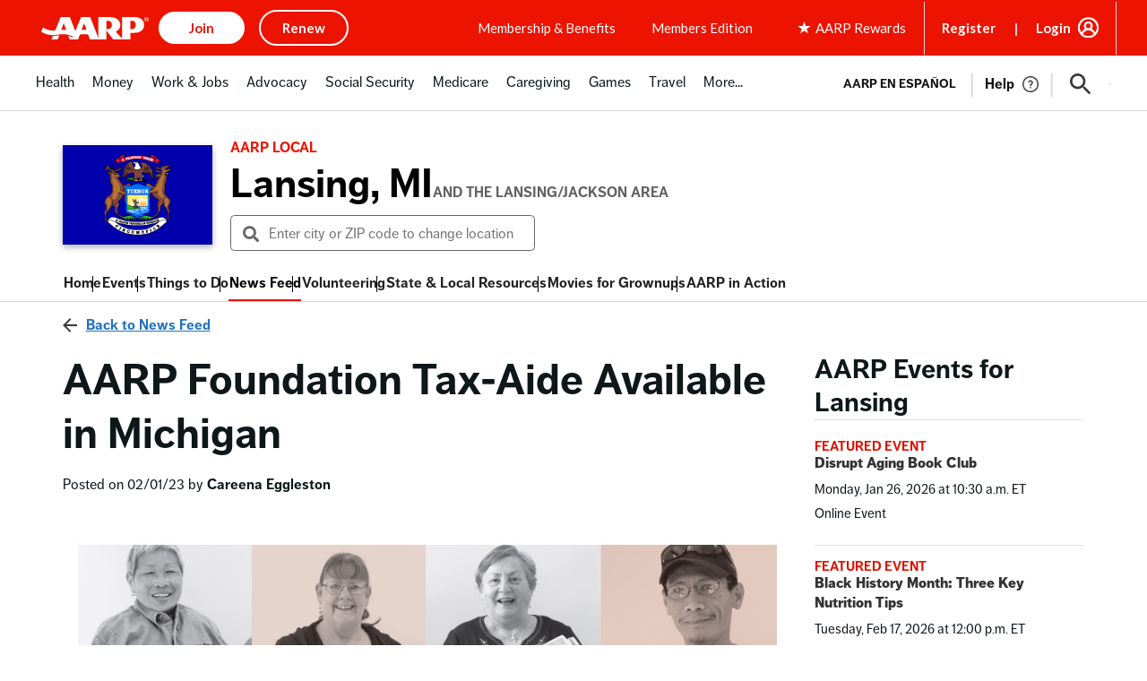

--- FILE ---
content_type: text/html; charset=utf-8
request_url: https://www.google.com/recaptcha/api2/aframe
body_size: 268
content:
<!DOCTYPE HTML><html><head><meta http-equiv="content-type" content="text/html; charset=UTF-8"></head><body><script nonce="JAl9qozCBl-c517RyGP_Ow">/** Anti-fraud and anti-abuse applications only. See google.com/recaptcha */ try{var clients={'sodar':'https://pagead2.googlesyndication.com/pagead/sodar?'};window.addEventListener("message",function(a){try{if(a.source===window.parent){var b=JSON.parse(a.data);var c=clients[b['id']];if(c){var d=document.createElement('img');d.src=c+b['params']+'&rc='+(localStorage.getItem("rc::a")?sessionStorage.getItem("rc::b"):"");window.document.body.appendChild(d);sessionStorage.setItem("rc::e",parseInt(sessionStorage.getItem("rc::e")||0)+1);localStorage.setItem("rc::h",'1768830327290');}}}catch(b){}});window.parent.postMessage("_grecaptcha_ready", "*");}catch(b){}</script></body></html>

--- FILE ---
content_type: text/css
request_url: https://aarp-states.brightspotcdn.com/resource/00000168-dd17-d487-a96e-df5fe3ee0000/styleguide/All.min.2cef3303b65f09149a6db29044f033cb.gz.css
body_size: 69344
content:
@import url('https://use.typekit.net/dvf7eqx.css');
/*! normalize.css v3.0.3 | MIT License | github.com/necolas/normalize.css */

/**
 * 1. Set default font family to sans-serif.
 * 2. Prevent iOS and IE text size adjust after device orientation change,
 *    without disabling user zoom.
 */

html {
  font-family: sans-serif; /* 1 */
  -ms-text-size-adjust: 100%; /* 2 */
  -webkit-text-size-adjust: 100%; /* 2 */
}

/**
 * Remove default margin.
 */

body {
  margin: 0;
}

/* HTML5 display definitions
   ========================================================================== */

/**
 * Correct `block` display not defined for any HTML5 element in IE 8/9.
 * Correct `block` display not defined for `details` or `summary` in IE 10/11
 * and Firefox.
 * Correct `block` display not defined for `main` in IE 11.
 */

article,
aside,
details,
figcaption,
figure,
footer,
header,
hgroup,
main,
menu,
nav,
section,
summary {
  display: block;
}

/**
 * 1. Correct `inline-block` display not defined in IE 8/9.
 * 2. Normalize vertical alignment of `progress` in Chrome, Firefox, and Opera.
 */

audio,
canvas,
progress,
video {
  display: inline-block; /* 1 */
  vertical-align: baseline; /* 2 */
}

/**
 * Prevent modern browsers from displaying `audio` without controls.
 * Remove excess height in iOS 5 devices.
 */

audio:not([controls]) {
  display: none;
  height: 0;
}

/**
 * Address `[hidden]` styling not present in IE 8/9/10.
 * Hide the `template` element in IE 8/9/10/11, Safari, and Firefox < 22.
 */

[hidden],
template {
  display: none;
}

/* Links
   ========================================================================== */

/**
 * Remove the gray background color from active links in IE 10.
 */

a {
  background-color: transparent;
}

/**
 * Improve readability of focused elements when they are also in an
 * active/hover state.
 */

a:active,
a:hover {
  outline: 0;
}

/* Text-level semantics
   ========================================================================== */

/**
 * Address styling not present in IE 8/9/10/11, Safari, and Chrome.
 */

abbr[title] {
  border-bottom: 1px dotted;
}

/**
 * Address style set to `bolder` in Firefox 4+, Safari, and Chrome.
 */

b,
strong {
  font-weight: bold;
}

/**
 * Address styling not present in Safari and Chrome.
 */

dfn {
  font-style: italic;
}

/**
 * Address variable `h1` font-size and margin within `section` and `article`
 * contexts in Firefox 4+, Safari, and Chrome.
 */

h1 {
  font-size: 2em;
  margin: 0.67em 0;
}

/**
 * Address styling not present in IE 8/9.
 */

mark {
  background: #ff0;
  color: #000;
}

/**
 * Address inconsistent and variable font size in all browsers.
 */

small {
  font-size: 80%;
}

/**
 * Prevent `sub` and `sup` affecting `line-height` in all browsers.
 */

sub,
sup {
  font-size: 75%;
  line-height: 0;
  position: relative;
  vertical-align: baseline;
}

sup {
  top: -0.5em;
}

sub {
  bottom: -0.25em;
}

/* Embedded content
   ========================================================================== */

/**
 * Remove border when inside `a` element in IE 8/9/10.
 */

img {
  border: 0;
}

/**
 * Correct overflow not hidden in IE 9/10/11.
 */

svg:not(:root) {
  overflow: hidden;
}

/* Grouping content
   ========================================================================== */

/**
 * Address margin not present in IE 8/9 and Safari.
 */

figure {
  margin: 1em 40px;
}

/**
 * Address differences between Firefox and other browsers.
 */

hr {
  box-sizing: content-box;
  height: 0;
}

/**
 * Contain overflow in all browsers.
 */

pre {
  overflow: auto;
}

/**
 * Address odd `em`-unit font size rendering in all browsers.
 */

code,
kbd,
pre,
samp {
  font-family: monospace, monospace;
  font-size: 1em;
}

/* Forms
   ========================================================================== */

/**
 * Known limitation: by default, Chrome and Safari on OS X allow very limited
 * styling of `select`, unless a `border` property is set.
 */

/**
 * 1. Correct color not being inherited.
 *    Known issue: affects color of disabled elements.
 * 2. Correct font properties not being inherited.
 * 3. Address margins set differently in Firefox 4+, Safari, and Chrome.
 */

button,
input,
optgroup,
select,
textarea {
  color: inherit; /* 1 */
  font: inherit; /* 2 */
  margin: 0; /* 3 */
}

/**
 * Address `overflow` set to `hidden` in IE 8/9/10/11.
 */

button {
  overflow: visible;
}

/**
 * Address inconsistent `text-transform` inheritance for `button` and `select`.
 * All other form control elements do not inherit `text-transform` values.
 * Correct `button` style inheritance in Firefox, IE 8/9/10/11, and Opera.
 * Correct `select` style inheritance in Firefox.
 */

button,
select {
  text-transform: none;
}

/**
 * 1. Avoid the WebKit bug in Android 4.0.* where (2) destroys native `audio`
 *    and `video` controls.
 * 2. Correct inability to style clickable `input` types in iOS.
 * 3. Improve usability and consistency of cursor style between image-type
 *    `input` and others.
 */

button,
html input[type="button"], /* 1 */
input[type="reset"],
input[type="submit"] {
  -webkit-appearance: button; /* 2 */
  cursor: pointer; /* 3 */
}

/**
 * Re-set default cursor for disabled elements.
 */

button[disabled],
html input[disabled] {
  cursor: default;
}

/**
 * Remove inner padding and border in Firefox 4+.
 */

button::-moz-focus-inner,
input::-moz-focus-inner {
  border: 0;
  padding: 0;
}

/**
 * Address Firefox 4+ setting `line-height` on `input` using `!important` in
 * the UA stylesheet.
 */

input {
  line-height: normal;
}

/**
 * It's recommended that you don't attempt to style these elements.
 * Firefox's implementation doesn't respect box-sizing, padding, or width.
 *
 * 1. Address box sizing set to `content-box` in IE 8/9/10.
 * 2. Remove excess padding in IE 8/9/10.
 */

input[type="checkbox"],
input[type="radio"] {
  box-sizing: border-box; /* 1 */
  padding: 0; /* 2 */
}

/**
 * Fix the cursor style for Chrome's increment/decrement buttons. For certain
 * `font-size` values of the `input`, it causes the cursor style of the
 * decrement button to change from `default` to `text`.
 */

input[type="number"]::-webkit-inner-spin-button,
input[type="number"]::-webkit-outer-spin-button {
  height: auto;
}

/**
 * 1. Address `appearance` set to `searchfield` in Safari and Chrome.
 * 2. Address `box-sizing` set to `border-box` in Safari and Chrome.
 */

input[type="search"] {
  -webkit-appearance: textfield; /* 1 */
  box-sizing: content-box; /* 2 */
}

/**
 * Remove inner padding and search cancel button in Safari and Chrome on OS X.
 * Safari (but not Chrome) clips the cancel button when the search input has
 * padding (and `textfield` appearance).
 */

input[type="search"]::-webkit-search-cancel-button,
input[type="search"]::-webkit-search-decoration {
  -webkit-appearance: none;
}

/**
 * Define consistent border, margin, and padding.
 */

fieldset {
  border: 1px solid #c0c0c0;
  margin: 0 2px;
  padding: 0.35em 0.625em 0.75em;
}

/**
 * 1. Correct `color` not being inherited in IE 8/9/10/11.
 * 2. Remove padding so people aren't caught out if they zero out fieldsets.
 */

legend {
  border: 0; /* 1 */
  padding: 0; /* 2 */
}

/**
 * Remove default vertical scrollbar in IE 8/9/10/11.
 */

textarea {
  overflow: auto;
}

/**
 * Don't inherit the `font-weight` (applied by a rule above).
 * NOTE: the default cannot safely be changed in Chrome and Safari on OS X.
 */

optgroup {
  font-weight: bold;
}

/* Tables
   ========================================================================== */

/**
 * Remove most spacing between table cells.
 */

table {
  border-collapse: collapse;
  border-spacing: 0;
}

td,
th {
  padding: 0;
}

@keyframes plyr-progress{to{background-position:25px 0}}@keyframes plyr-popup{0%{opacity:.5;transform:translateY(10px)}to{opacity:1;transform:translateY(0)}}@keyframes plyr-fade-in{from{opacity:0}to{opacity:1}}.plyr{-moz-osx-font-smoothing:grayscale;-webkit-font-smoothing:antialiased;direction:ltr;font-family:Avenir,"Avenir Next","Helvetica Neue","Segoe UI",Helvetica,Arial,sans-serif;font-variant-numeric:tabular-nums;font-weight:500;line-height:1.7;max-width:100%;min-width:200px;position:relative;text-shadow:none;transition:box-shadow .3s ease}.plyr audio,.plyr video{border-radius:inherit;height:auto;vertical-align:middle;width:100%}.plyr button{font:inherit;line-height:inherit;width:auto}.plyr:focus{outline:0}.plyr--full-ui{box-sizing:border-box}.plyr--full-ui *,.plyr--full-ui ::after,.plyr--full-ui ::before{box-sizing:inherit}.plyr--full-ui a,.plyr--full-ui button,.plyr--full-ui input,.plyr--full-ui label{-ms-touch-action:manipulation;touch-action:manipulation}.plyr__badge{background:#4f5b5f;border-radius:2px;color:#fff;font-size:9px;line-height:1;padding:3px 4px}.plyr--full-ui ::-webkit-media-text-track-container{display:none}.plyr__captions{animation:plyr-fade-in .3s ease;bottom:0;color:#fff;display:none;font-size:14px;left:0;padding:10px;position:absolute;text-align:center;transform:translateY(-40px);transition:transform .4s ease-in-out;width:100%}.plyr__captions .plyr__caption{background:rgba(0,0,0,.8);border-radius:2px;-webkit-box-decoration-break:clone;box-decoration-break:clone;line-height:185%;padding:.2em .5em;white-space:pre-wrap}.plyr__captions .plyr__caption div{display:inline}.plyr__captions span:empty{display:none}@media (min-width:480px){.plyr__captions{font-size:16px;padding:20px}}@media (min-width:768px){.plyr__captions{font-size:18px}}.plyr--captions-active .plyr__captions{display:block}.plyr--hide-controls .plyr__captions{transform:translateY(-15px)}.plyr__control{background:0 0;border:0;border-radius:3px;color:inherit;cursor:pointer;-ms-flex-negative:0;flex-shrink:0;overflow:visible;padding:7px;position:relative;transition:all .3s ease}.plyr__control svg{display:block;fill:currentColor;height:18px;pointer-events:none;width:18px}.plyr__control:focus{outline:0}.plyr__control.plyr__tab-focus{box-shadow:0 0 0 3px rgba(26,175,255,.35);outline:0}.plyr__control.plyr__control--pressed .icon--not-pressed,.plyr__control.plyr__control--pressed .label--not-pressed,.plyr__control:not(.plyr__control--pressed) .icon--pressed,.plyr__control:not(.plyr__control--pressed) .label--pressed{display:none}.plyr--audio .plyr__control.plyr__tab-focus,.plyr--audio .plyr__control:hover,.plyr--audio .plyr__control[aria-expanded=true]{background:#1aafff;color:#fff}.plyr__control--overlaid{background:rgba(26,175,255,.8);border:0;border-radius:100%;box-shadow:0 1px 1px rgba(0,0,0,.15);color:#fff;display:none;left:50%;padding:15px;position:absolute;top:50%;transform:translate(-50%,-50%);z-index:2}.plyr__control--overlaid svg{height:20px;left:2px;position:relative;width:20px}.plyr__control--overlaid:focus,.plyr__control--overlaid:hover{background:#1aafff}.plyr--playing .plyr__control--overlaid{opacity:0;visibility:hidden}.plyr--full-ui.plyr--video .plyr__control--overlaid{display:block}.plyr--full-ui ::-webkit-media-controls{display:none}.plyr__controls{-ms-flex-align:center;align-items:center;display:-ms-flexbox;display:flex;text-align:center}.plyr__controls .plyr__menu,.plyr__controls .plyr__progress,.plyr__controls .plyr__time,.plyr__controls>.plyr__control{margin-left:5px}.plyr__controls .plyr__menu:first-child,.plyr__controls .plyr__menu:first-child+[data-plyr=pause],.plyr__controls .plyr__progress:first-child,.plyr__controls .plyr__progress:first-child+[data-plyr=pause],.plyr__controls .plyr__time:first-child,.plyr__controls .plyr__time:first-child+[data-plyr=pause],.plyr__controls>.plyr__control:first-child,.plyr__controls>.plyr__control:first-child+[data-plyr=pause]{margin-left:0}.plyr__controls .plyr__volume{margin-left:5px}@media (min-width:480px){.plyr__controls .plyr__menu,.plyr__controls .plyr__progress,.plyr__controls .plyr__time,.plyr__controls>.plyr__control{margin-left:10px}.plyr__controls .plyr__menu+.plyr__control,.plyr__controls>.plyr__control+.plyr__control,.plyr__controls>.plyr__control+.plyr__menu{margin-left:5px}}.plyr--video .plyr__controls{background:linear-gradient(transparent,rgba(0,0,0,.7));border-bottom-left-radius:inherit;border-bottom-right-radius:inherit;bottom:0;color:#fff;left:0;padding:35px 10px 10px;position:absolute;right:0;transition:opacity .4s ease-in-out,transform .4s ease-in-out;z-index:2}.plyr--video .plyr__controls .plyr__control svg{filter:drop-shadow(0 1px 1px rgba(0, 0, 0, .15))}.plyr--video .plyr__controls .plyr__control.plyr__tab-focus,.plyr--video .plyr__controls .plyr__control:hover,.plyr--video .plyr__controls .plyr__control[aria-expanded=true]{background:#1aafff;color:#fff}.plyr--audio .plyr__controls{background:#fff;border-radius:inherit;color:#4f5b5f;padding:10px}.plyr--video.plyr--hide-controls .plyr__controls{opacity:0;pointer-events:none;transform:translateY(100%)}.plyr [data-plyr=airplay],.plyr [data-plyr=captions],.plyr [data-plyr=fullscreen],.plyr [data-plyr=pip]{display:none}.plyr--airplay-supported [data-plyr=airplay],.plyr--captions-enabled [data-plyr=captions],.plyr--fullscreen-enabled [data-plyr=fullscreen],.plyr--pip-supported [data-plyr=pip]{display:inline-block}.plyr__video-embed{height:0;padding-bottom:56.25%;position:relative}.plyr__video-embed iframe{border:0;height:100%;left:0;position:absolute;top:0;-webkit-user-select:none;-moz-user-select:none;-ms-user-select:none;user-select:none;width:100%}.plyr--full-ui .plyr__video-embed>.plyr__video-embed__container{padding-bottom:240%;position:relative;transform:translateY(-38.28125%)}.plyr__menu{display:-ms-flexbox;display:flex;position:relative}.plyr__menu .plyr__control svg{transition:transform .3s ease}.plyr__menu .plyr__control[aria-expanded=true] svg{transform:rotate(90deg)}.plyr__menu .plyr__control[aria-expanded=true] .plyr__tooltip{display:none}.plyr__menu__container{animation:plyr-popup .2s ease;background:rgba(255,255,255,.9);border-radius:4px;bottom:100%;box-shadow:0 1px 2px rgba(0,0,0,.15);color:#4f5b5f;font-size:16px;margin-bottom:10px;position:absolute;right:-3px;text-align:left;white-space:nowrap;z-index:3}.plyr__menu__container>div{overflow:hidden;transition:height .35s cubic-bezier(.4,0,.2,1),width .35s cubic-bezier(.4,0,.2,1)}.plyr__menu__container::after{border:4px solid transparent;border-top-color:rgba(255,255,255,.9);content:'';height:0;position:absolute;right:15px;top:100%;width:0}.plyr__menu__container ul{list-style:none;margin:0;overflow:hidden;padding:7px}.plyr__menu__container ul li{margin-top:2px}.plyr__menu__container ul li:first-child{margin-top:0}.plyr__menu__container .plyr__control{-ms-flex-align:center;align-items:center;color:#4f5b5f;display:-ms-flexbox;display:flex;font-size:14px;padding:4px 14px;-webkit-user-select:none;-moz-user-select:none;-ms-user-select:none;user-select:none;width:100%}.plyr__menu__container .plyr__control::after{border:4px solid transparent;content:'';position:absolute;top:50%;transform:translateY(-50%)}.plyr__menu__container .plyr__control--forward{padding-right:28px}.plyr__menu__container .plyr__control--forward::after{border-left-color:rgba(79,91,95,.8);right:5px}.plyr__menu__container .plyr__control--forward.plyr__tab-focus::after,.plyr__menu__container .plyr__control--forward:hover::after{border-left-color:currentColor}.plyr__menu__container .plyr__control--back{font-weight:500;margin:7px;margin-bottom:3px;padding-left:28px;position:relative;width:calc(100% - 14px)}.plyr__menu__container .plyr__control--back::after{border-right-color:rgba(79,91,95,.8);left:7px}.plyr__menu__container .plyr__control--back::before{background:#b7c5cd;box-shadow:0 1px 0 #fff;content:'';height:1px;left:0;margin-top:4px;overflow:hidden;position:absolute;right:0;top:100%}.plyr__menu__container .plyr__control--back.plyr__tab-focus::after,.plyr__menu__container .plyr__control--back:hover::after{border-right-color:currentColor}.plyr__menu__container label.plyr__control{padding-left:7px}.plyr__menu__container label.plyr__control input[type=radio]+span{background:rgba(0,0,0,.1);border-radius:100%;display:block;-ms-flex-negative:0;flex-shrink:0;height:16px;margin-right:10px;position:relative;transition:all .3s ease;width:16px}.plyr__menu__container label.plyr__control input[type=radio]+span::after{background:#fff;border-radius:100%;content:'';height:6px;left:5px;opacity:0;position:absolute;top:5px;transform:scale(0);transition:transform .3s ease,opacity .3s ease;width:6px}.plyr__menu__container label.plyr__control input[type=radio]:checked+span{background:#1aafff}.plyr__menu__container label.plyr__control input[type=radio]:checked+span::after{opacity:1;transform:scale(1)}.plyr__menu__container label.plyr__control input[type=radio]:focus+span{box-shadow:0 0 0 3px rgba(26,175,255,.35);outline:0}.plyr__menu__container label.plyr__control.plyr__tab-focus input[type=radio]+span,.plyr__menu__container label.plyr__control:hover input[type=radio]+span{background:rgba(0,0,0,.1)}.plyr__menu__container .plyr__menu__value{-ms-flex-align:center;align-items:center;display:-ms-flexbox;display:flex;margin-left:auto;margin-right:-7px;overflow:hidden;padding-left:25px;pointer-events:none}.plyr--full-ui input[type=range]{-webkit-appearance:none;background:0 0;border:0;border-radius:28px;color:#1aafff;display:block;height:20px;margin:0;padding:0;transition:box-shadow .3s ease;width:100%}.plyr--full-ui input[type=range]::-webkit-slider-runnable-track{background:0 0;border:0;border-radius:3px;height:6px;transition:all .3s ease;-webkit-user-select:none;user-select:none;background-image:linear-gradient(to right,currentColor var(--value,0),transparent var(--value,0))}.plyr--full-ui input[type=range]::-webkit-slider-thumb{background:#fff;border:0;border-radius:100%;box-shadow:0 1px 1px rgba(0,0,0,.15),0 0 0 1px rgba(47,52,61,.2);box-sizing:border-box;height:14px;position:relative;transition:all .2s ease;width:14px;-webkit-appearance:none;margin-top:-4px}.plyr--full-ui input[type=range]::-moz-range-track{background:0 0;border:0;border-radius:3px;height:6px;transition:all .3s ease;-moz-user-select:none;user-select:none}.plyr--full-ui input[type=range]::-moz-range-thumb{background:#fff;border:0;border-radius:100%;box-shadow:0 1px 1px rgba(0,0,0,.15),0 0 0 1px rgba(47,52,61,.2);box-sizing:border-box;height:14px;position:relative;transition:all .2s ease;width:14px}.plyr--full-ui input[type=range]::-moz-range-progress{background:currentColor;border-radius:3px;height:6px}.plyr--full-ui input[type=range]::-ms-track{background:0 0;border:0;border-radius:3px;height:6px;transition:all .3s ease;-ms-user-select:none;user-select:none;color:transparent}.plyr--full-ui input[type=range]::-ms-fill-upper{background:0 0;border:0;border-radius:3px;height:6px;transition:all .3s ease;-ms-user-select:none;user-select:none}.plyr--full-ui input[type=range]::-ms-fill-lower{background:0 0;border:0;border-radius:3px;height:6px;transition:all .3s ease;-ms-user-select:none;user-select:none;background:currentColor}.plyr--full-ui input[type=range]::-ms-thumb{background:#fff;border:0;border-radius:100%;box-shadow:0 1px 1px rgba(0,0,0,.15),0 0 0 1px rgba(47,52,61,.2);box-sizing:border-box;height:14px;position:relative;transition:all .2s ease;width:14px;margin-top:0}.plyr--full-ui input[type=range]::-ms-tooltip{display:none}.plyr--full-ui input[type=range]:focus{outline:0}.plyr--full-ui input[type=range]::-moz-focus-outer{border:0}.plyr--full-ui input[type=range].plyr__tab-focus::-webkit-slider-runnable-track{box-shadow:0 0 0 3px rgba(26,175,255,.35);outline:0}.plyr--full-ui input[type=range].plyr__tab-focus::-moz-range-track{box-shadow:0 0 0 3px rgba(26,175,255,.35);outline:0}.plyr--full-ui input[type=range].plyr__tab-focus::-ms-track{box-shadow:0 0 0 3px rgba(26,175,255,.35);outline:0}.plyr--full-ui.plyr--video input[type=range]::-webkit-slider-runnable-track{background-color:rgba(255,255,255,.25)}.plyr--full-ui.plyr--video input[type=range]::-moz-range-track{background-color:rgba(255,255,255,.25)}.plyr--full-ui.plyr--video input[type=range]::-ms-track{background-color:rgba(255,255,255,.25)}.plyr--full-ui.plyr--video input[type=range]:active::-webkit-slider-thumb{box-shadow:0 1px 1px rgba(0,0,0,.15),0 0 0 1px rgba(47,52,61,.2),0 0 0 3px rgba(255,255,255,.5)}.plyr--full-ui.plyr--video input[type=range]:active::-moz-range-thumb{box-shadow:0 1px 1px rgba(0,0,0,.15),0 0 0 1px rgba(47,52,61,.2),0 0 0 3px rgba(255,255,255,.5)}.plyr--full-ui.plyr--video input[type=range]:active::-ms-thumb{box-shadow:0 1px 1px rgba(0,0,0,.15),0 0 0 1px rgba(47,52,61,.2),0 0 0 3px rgba(255,255,255,.5)}.plyr--full-ui.plyr--audio input[type=range]::-webkit-slider-runnable-track{background-color:rgba(183,197,205,.66)}.plyr--full-ui.plyr--audio input[type=range]::-moz-range-track{background-color:rgba(183,197,205,.66)}.plyr--full-ui.plyr--audio input[type=range]::-ms-track{background-color:rgba(183,197,205,.66)}.plyr--full-ui.plyr--audio input[type=range]:active::-webkit-slider-thumb{box-shadow:0 1px 1px rgba(0,0,0,.15),0 0 0 1px rgba(47,52,61,.2),0 0 0 3px rgba(0,0,0,.1)}.plyr--full-ui.plyr--audio input[type=range]:active::-moz-range-thumb{box-shadow:0 1px 1px rgba(0,0,0,.15),0 0 0 1px rgba(47,52,61,.2),0 0 0 3px rgba(0,0,0,.1)}.plyr--full-ui.plyr--audio input[type=range]:active::-ms-thumb{box-shadow:0 1px 1px rgba(0,0,0,.15),0 0 0 1px rgba(47,52,61,.2),0 0 0 3px rgba(0,0,0,.1)}.plyr__poster{background-color:#000;background-position:50% 50%;background-repeat:no-repeat;background-size:contain;height:100%;left:0;opacity:0;position:absolute;top:0;transition:opacity .3s ease;width:100%;z-index:1}.plyr--stopped.plyr__poster-enabled .plyr__poster{opacity:1;pointer-events:none}.plyr__time{font-size:14px}.plyr__time+.plyr__time::before{content:'\2044';margin-right:10px}@media (max-width:767px){.plyr__time+.plyr__time{display:none}}.plyr--video .plyr__time{text-shadow:0 1px 1px rgba(0,0,0,.15)}.plyr__tooltip{background:rgba(255,255,255,.9);border-radius:3px;bottom:100%;box-shadow:0 1px 2px rgba(0,0,0,.15);color:#4f5b5f;font-size:14px;font-weight:500;line-height:1.3;margin-bottom:10px;opacity:0;padding:5px 7.5px;pointer-events:none;position:absolute;transform:translate(-50%,10px) scale(.8);transform-origin:50% 100%;transition:transform .2s .1s ease,opacity .2s .1s ease;white-space:nowrap;z-index:2}.plyr__tooltip::before{border-left:4px solid transparent;border-right:4px solid transparent;border-top:4px solid rgba(255,255,255,.9);bottom:-4px;content:'';height:0;left:50%;position:absolute;transform:translateX(-50%);width:0;z-index:2}.plyr .plyr__control.plyr__tab-focus .plyr__tooltip,.plyr .plyr__control:hover .plyr__tooltip,.plyr__tooltip--visible{opacity:1;transform:translate(-50%,0) scale(1)}.plyr .plyr__control:hover .plyr__tooltip{z-index:3}.plyr__controls>.plyr__control:first-child .plyr__tooltip,.plyr__controls>.plyr__control:first-child+.plyr__control .plyr__tooltip{left:0;transform:translate(0,10px) scale(.8);transform-origin:0 100%}.plyr__controls>.plyr__control:first-child .plyr__tooltip::before,.plyr__controls>.plyr__control:first-child+.plyr__control .plyr__tooltip::before{left:16px}.plyr__controls>.plyr__control:last-child .plyr__tooltip{right:0;transform:translate(0,10px) scale(.8);transform-origin:100% 100%}.plyr__controls>.plyr__control:last-child .plyr__tooltip::before{left:auto;right:16px;transform:translateX(50%)}.plyr__controls>.plyr__control:first-child .plyr__tooltip--visible,.plyr__controls>.plyr__control:first-child+.plyr__control .plyr__tooltip--visible,.plyr__controls>.plyr__control:first-child+.plyr__control.plyr__tab-focus .plyr__tooltip,.plyr__controls>.plyr__control:first-child+.plyr__control:hover .plyr__tooltip,.plyr__controls>.plyr__control:first-child.plyr__tab-focus .plyr__tooltip,.plyr__controls>.plyr__control:first-child:hover .plyr__tooltip,.plyr__controls>.plyr__control:last-child .plyr__tooltip--visible,.plyr__controls>.plyr__control:last-child.plyr__tab-focus .plyr__tooltip,.plyr__controls>.plyr__control:last-child:hover .plyr__tooltip{transform:translate(0,0) scale(1)}.plyr--video{overflow:hidden}.plyr--video.plyr--menu-open{overflow:visible}.plyr__video-wrapper{background:#000;border-radius:inherit;overflow:hidden;position:relative;z-index:0}.plyr__progress{display:-ms-flexbox;display:flex;-ms-flex:1;flex:1;left:7px;margin-right:14px;position:relative}.plyr__progress input[type=range],.plyr__progress__buffer{margin-left:-7px;margin-right:-7px;width:calc(100% + 14px)}.plyr__progress input[type=range]{position:relative;z-index:2}.plyr__progress .plyr__tooltip{font-size:14px;left:0}.plyr__progress__buffer{-webkit-appearance:none;background:0 0;border:0;border-radius:100px;height:6px;left:0;margin-top:-3px;padding:0;position:absolute;top:50%}.plyr__progress__buffer::-webkit-progress-bar{background:0 0;transition:width .2s ease}.plyr__progress__buffer::-webkit-progress-value{background:currentColor;border-radius:100px;min-width:6px}.plyr__progress__buffer::-moz-progress-bar{background:currentColor;border-radius:100px;min-width:6px;transition:width .2s ease}.plyr__progress__buffer::-ms-fill{border-radius:100px;transition:width .2s ease}.plyr--video .plyr__progress__buffer{box-shadow:0 1px 1px rgba(0,0,0,.15);color:rgba(255,255,255,.25)}.plyr--audio .plyr__progress__buffer{color:rgba(183,197,205,.66)}.plyr--loading .plyr__progress__buffer{animation:plyr-progress 1s linear infinite;background-image:linear-gradient(-45deg,rgba(47,52,61,.6) 25%,transparent 25%,transparent 50%,rgba(47,52,61,.6) 50%,rgba(47,52,61,.6) 75%,transparent 75%,transparent);background-repeat:repeat-x;background-size:25px 25px;color:transparent}.plyr--video.plyr--loading .plyr__progress__buffer{background-color:rgba(255,255,255,.25)}.plyr--audio.plyr--loading .plyr__progress__buffer{background-color:rgba(183,197,205,.66)}.plyr__volume{-ms-flex:1;flex:1;position:relative}.plyr__volume input[type=range]{position:relative;z-index:2}@media (min-width:480px){.plyr__volume{max-width:50px}}@media (min-width:768px){.plyr__volume{max-width:80px}}.plyr--is-ios .plyr__volume{display:none!important}.plyr--is-ios.plyr--vimeo [data-plyr=mute]{display:none!important}.plyr:-webkit-full-screen{background:#000;border-radius:0!important;height:100%;margin:0;width:100%}.plyr:-moz-full-screen{background:#000;border-radius:0!important;height:100%;margin:0;width:100%}.plyr:-ms-fullscreen{background:#000;border-radius:0!important;height:100%;margin:0;width:100%}.plyr:fullscreen{background:#000;border-radius:0!important;height:100%;margin:0;width:100%}.plyr:-webkit-full-screen video{height:100%}.plyr:-moz-full-screen video{height:100%}.plyr:-ms-fullscreen video{height:100%}.plyr:fullscreen video{height:100%}.plyr:-webkit-full-screen .plyr__video-wrapper{height:100%;width:100%}.plyr:-moz-full-screen .plyr__video-wrapper{height:100%;width:100%}.plyr:-ms-fullscreen .plyr__video-wrapper{height:100%;width:100%}.plyr:fullscreen .plyr__video-wrapper{height:100%;width:100%}.plyr:-webkit-full-screen .plyr__video-embed{overflow:visible}.plyr:-moz-full-screen .plyr__video-embed{overflow:visible}.plyr:-ms-fullscreen .plyr__video-embed{overflow:visible}.plyr:fullscreen .plyr__video-embed{overflow:visible}.plyr:-webkit-full-screen.plyr--vimeo .plyr__video-wrapper{height:0;top:50%;transform:translateY(-50%)}.plyr:-moz-full-screen.plyr--vimeo .plyr__video-wrapper{height:0;top:50%;transform:translateY(-50%)}.plyr:-ms-fullscreen.plyr--vimeo .plyr__video-wrapper{height:0;top:50%;transform:translateY(-50%)}.plyr:fullscreen.plyr--vimeo .plyr__video-wrapper{height:0;top:50%;transform:translateY(-50%)}.plyr:-webkit-full-screen .plyr__control .icon--exit-fullscreen{display:block}.plyr:-moz-full-screen .plyr__control .icon--exit-fullscreen{display:block}.plyr:-ms-fullscreen .plyr__control .icon--exit-fullscreen{display:block}.plyr:fullscreen .plyr__control .icon--exit-fullscreen{display:block}.plyr:-webkit-full-screen .plyr__control .icon--exit-fullscreen+svg{display:none}.plyr:-moz-full-screen .plyr__control .icon--exit-fullscreen+svg{display:none}.plyr:-ms-fullscreen .plyr__control .icon--exit-fullscreen+svg{display:none}.plyr:fullscreen .plyr__control .icon--exit-fullscreen+svg{display:none}.plyr:-webkit-full-screen.plyr--hide-controls{cursor:none}.plyr:-moz-full-screen.plyr--hide-controls{cursor:none}.plyr:-ms-fullscreen.plyr--hide-controls{cursor:none}.plyr:fullscreen.plyr--hide-controls{cursor:none}@media (min-width:1024px){.plyr:-webkit-full-screen .plyr__captions{font-size:21px}.plyr:-moz-full-screen .plyr__captions{font-size:21px}.plyr:-ms-fullscreen .plyr__captions{font-size:21px}.plyr:fullscreen .plyr__captions{font-size:21px}}.plyr:-webkit-full-screen{background:#000;border-radius:0!important;height:100%;margin:0;width:100%}.plyr:-webkit-full-screen video{height:100%}.plyr:-webkit-full-screen .plyr__video-wrapper{height:100%;width:100%}.plyr:-webkit-full-screen .plyr__video-embed{overflow:visible}.plyr:-webkit-full-screen.plyr--vimeo .plyr__video-wrapper{height:0;top:50%;transform:translateY(-50%)}.plyr:-webkit-full-screen .plyr__control .icon--exit-fullscreen{display:block}.plyr:-webkit-full-screen .plyr__control .icon--exit-fullscreen+svg{display:none}.plyr:-webkit-full-screen.plyr--hide-controls{cursor:none}@media (min-width:1024px){.plyr:-webkit-full-screen .plyr__captions{font-size:21px}}.plyr:-moz-full-screen{background:#000;border-radius:0!important;height:100%;margin:0;width:100%}.plyr:-moz-full-screen video{height:100%}.plyr:-moz-full-screen .plyr__video-wrapper{height:100%;width:100%}.plyr:-moz-full-screen .plyr__video-embed{overflow:visible}.plyr:-moz-full-screen.plyr--vimeo .plyr__video-wrapper{height:0;top:50%;transform:translateY(-50%)}.plyr:-moz-full-screen .plyr__control .icon--exit-fullscreen{display:block}.plyr:-moz-full-screen .plyr__control .icon--exit-fullscreen+svg{display:none}.plyr:-moz-full-screen.plyr--hide-controls{cursor:none}@media (min-width:1024px){.plyr:-moz-full-screen .plyr__captions{font-size:21px}}.plyr:-ms-fullscreen{background:#000;border-radius:0!important;height:100%;margin:0;width:100%}.plyr:-ms-fullscreen video{height:100%}.plyr:-ms-fullscreen .plyr__video-wrapper{height:100%;width:100%}.plyr:-ms-fullscreen .plyr__video-embed{overflow:visible}.plyr:-ms-fullscreen.plyr--vimeo .plyr__video-wrapper{height:0;top:50%;transform:translateY(-50%)}.plyr:-ms-fullscreen .plyr__control .icon--exit-fullscreen{display:block}.plyr:-ms-fullscreen .plyr__control .icon--exit-fullscreen+svg{display:none}.plyr:-ms-fullscreen.plyr--hide-controls{cursor:none}@media (min-width:1024px){.plyr:-ms-fullscreen .plyr__captions{font-size:21px}}.plyr--fullscreen-fallback{background:#000;border-radius:0!important;height:100%;margin:0;width:100%;bottom:0;left:0;position:fixed;right:0;top:0;z-index:10000000}.plyr--fullscreen-fallback video{height:100%}.plyr--fullscreen-fallback .plyr__video-wrapper{height:100%;width:100%}.plyr--fullscreen-fallback .plyr__video-embed{overflow:visible}.plyr--fullscreen-fallback.plyr--vimeo .plyr__video-wrapper{height:0;top:50%;transform:translateY(-50%)}.plyr--fullscreen-fallback .plyr__control .icon--exit-fullscreen{display:block}.plyr--fullscreen-fallback .plyr__control .icon--exit-fullscreen+svg{display:none}.plyr--fullscreen-fallback.plyr--hide-controls{cursor:none}@media (min-width:1024px){.plyr--fullscreen-fallback .plyr__captions{font-size:21px}}.plyr__ads{border-radius:inherit;bottom:0;cursor:pointer;left:0;overflow:hidden;position:absolute;right:0;top:0;z-index:-1}.plyr__ads>div,.plyr__ads>div iframe{height:100%;position:absolute;width:100%}.plyr__ads::after{background:rgba(47,52,61,.8);border-radius:2px;bottom:10px;color:#fff;content:attr(data-badge-text);font-size:11px;padding:2px 6px;pointer-events:none;position:absolute;right:10px;z-index:3}.plyr__ads::after:empty{display:none}.plyr__cues{background:currentColor;display:block;height:6px;left:0;margin:-3px 0 0;opacity:.8;position:absolute;top:50%;width:3px;z-index:3}.plyr--no-transition{transition:none!important}.plyr__sr-only{clip:rect(1px,1px,1px,1px);overflow:hidden;border:0!important;height:1px!important;padding:0!important;position:absolute!important;width:1px!important}

.Button {
  border-radius: 4px;
  display: -ms-inline-flexbox;
  display: inline-flex;
  font-size: 14px;
  font-weight: 700;
  line-height: 12px;
  padding: 20px;
  text-align: center;
  text-decoration: none;
  text-transform: uppercase;
  transition: all 250ms cubic-bezier(0.4, 0, 0.2, 1);
}
.Button:hover {
  transform: scale(1.05);
}
.Button--primary {
  border-radius: 4px;
  display: -ms-inline-flexbox;
  display: inline-flex;
  font-size: 14px;
  font-weight: 700;
  line-height: 12px;
  padding: 20px;
  text-align: center;
  text-decoration: none;
  text-transform: uppercase;
  transition: all 250ms cubic-bezier(0.4, 0, 0.2, 1);
  color: #fff;
  border: 0 solid var(--primaryColor);
  background-color: var(--primaryColor);
}
.Button--primary:hover {
  transform: scale(1.05);
}
.Flip {
  z-index: 1;
  perspective: 1000px;
  transform-style: preserve-3d;
}
.Flip .flipper {
  width: 100%;
  height: 100%;
  transition: 0.5s;
  transform-style: preserve-3d;
  position: relative;
}
.Flip:hover .Flip-back,
.flip .Flip-back {
  transform: rotateY(0deg);
}
.Flip:hover .Flip-front,
.flip .Flip-front {
  transform: rotateY(180deg);
}
.Flip-back,
.Flip-front {
  -webkit-backface-visibility: hidden;
          backface-visibility: hidden;
  display: block;
  position: absolute;
  width: 100%;
  height: 100%;
  top: 0px;
  left: 0px;
  transition: 0.5s;
  transform-style: preserve-3d;
}
.Flip-back {
  transform: rotateY(-180deg);
}
.Flip-front {
  z-index: 2;
  transform: rotateY(0deg);
}
.sr-only {
  position: absolute;
  width: 1px;
  height: 1px;
  padding: 0;
  margin: -1px;
  overflow: hidden;
  clip: rect(0, 0, 0, 0);
  border: 0;
}
.hover-state {
  text-decoration: none;
  color: var(--primaryTextColor);
}
.active-state {
  font-weight: bold;
}
/** IE and Edge do not fully support the W3C CSS grid specfication (e.g. it does not
  * support gutters or auto-placement). This is a fallback to creating columns
  * with floats. It generates the width of the columns based on the css var
  * gridGutters, which can be set at the CMS theme level. It then zeroes out
  * these style rules for the browsers that do support grid.
  *
  * This mixin should be removed once MS browsers are fully supporting CSS grid.
  *
  * @param {number} @numberOfColumns Specifies the number of columns this mixin
  *  will generate
  */
/**
 * This provides 1 spot to perform basic calculations for creating
 * grids using the css variables from the theme variables. It also
 * provides the ability to rotate the module vertically based on a
 * passed in breakpoint.
 *
 * You must ensure the grid columns/rows are marked with the attribute
 * `data-grid-item`. Also make sure that your grid column and row gaps
 * are based off of the `var(--gridGutters)` css variable as this is
 * set at the theme level. All numbers should be a derivative off of the
 * base number set up in the original mocks. For example, if the
 * base gutter is 20px and the grid you are creating deviates to 40px,
 * then you will want to provide a calculation of 20px * 2 as seen below.
 * (~'calc(var(--gridGutters) * 2)'
 * Substituting the css var for the base gutter size ensure that it will
 * scale appropriately if the gutters are changed by the theme. They will
 * change in proportion to the design's original vision.
 *
 * @param gridColumnTemplate The definition of the columns for the grid
 * @param gridRowTemplate The definition of the columns for the grid
 * @param gridRowGap The gutter spacing for rows
 * @param gridColumnGap The gutter spacing for the columns
 * @param responsiveRotate True if the grid should rotate on a break point
 * @param breakPointToRotate The breakpoint at which the grid should rotate
 * @param isLastFlex Whether the last column should be flex based, which is
 *        common in many of our modules
 * @example
 * A 3 column grid with equal spacing and 20px gutters that rotates at tablet
 * breakpoint would look something like below. We will use the css gridGutters
 * css var because this is controlled by that theme variable and the default is
 * 20px.
 *
 * [data-grid] {
 *   .Grid (@gridColumnTemplate: 1fr 1fr 1fr,
 *      @gridColumnGap: var(--gridGutters),
 *      @breakPointToRotate: @mq-viewport-lg,
 *      @isLastFlex: false)
 *   }
 */
/**
 * This provides 1 spot to ensure font sizing and line heights
 * are set up in away that allows for theme variables to modify the base font
 * size as well as set relative line heights so that the line heights change
 * accordingly with font size changes. It also does the calculation from pixel
 * to REM to ensure the fonts can scale.
 *
 * @param {number} fontSize The pixel font size from the mock (without the px suffix)
 * @param {number} contentWidth The cotent width in pixels for the area this font size
                   covers (without the px suffix)
 *
 * Note: If you don't need to set the font-size (perhaps it was set somewhere else)
 * then you can use the `getLineHeight` method below instead to get the correct line
 * height for that particular content area.
 *
 * @example:
 * The mock for the article desktop width has the font size at 16px and the content width
 * at 800px. The ideal line height would then be 27px, which translates to 1.69.
 * &-body {
 *  .getTypography (16, 800);
 * }
 * compiles to:
 * .Article-body {
 *  font-size: 1rem;
 *  line-height: 1.69
 * }
 */
/**
 * In order for the font-sizes to change, the line heights must also change
 * accordingly or else the text will look bad and the line heights should be
 * relative (unit-less) and not unit-based. The most appropriate line height
 * is based off the golden ratio using a formula that includes the content
 * width and the font-size. This also follows the specs of the mocks.
 *
 * @param fontSize The font size from the mock
 * @param contentWidth The content width from the mock
 */
.Breadcrumbs {
  list-style: none;
  padding: 0;
  font-size: 13px;
}
.Breadcrumbs-item {
  padding: 0 0.7em 0 0;
}
.Breadcrumbs-item:not(:first-child):before {
  content: '\BB';
  padding: 0 0.7em 0 0;
  color: #8b8884;
}
.Breadcrumbs-item .Link {
  color: #004b6d;
}
.Breadcrumbs-item a.Link {
  color: var(--linkTextColor);
}
.PreviewPage-body {
  background: #ffffff;
}
.PreviewPage-body .ListSmall,
.PreviewPage-body .ListHorizontalRule,
.PreviewPage-body .ListMedium,
.PreviewPage-body .ListLarge {
  max-width: 400px;
}
.PreviewPage-body .ListBulleted,
.PreviewPage-body .ListLarge,
.PreviewPage-body .ListMedium {
  max-width: 400px;
}
.PreviewPage-main .PromoImageOnTop,
.PreviewPage-main .PromoCategoryTitle,
.PreviewPage-main .PromoImageOnTop-2x1,
.PreviewPage-main .PromoImageOnTop-large,
.PreviewPage-main .PromoPaginatedCarousel {
  margin: 0px auto;
  box-shadow: 0 10px 20px 0 rgba(0, 0, 0, 0.1);
  max-width: 400px;
}
.PreviewPage-main .PromoImageOnTop-large {
  max-width: 800px;
  width: 100%;
}
.PreviewPage-main .PromoImageOnTop-circular {
  margin: 30px;
  width: 210px;
}
.PreviewPage-main .PromoImageFlip,
.PreviewPage-main .PromoImageFlip-small,
.PreviewPage-main .PrincipleCard,
.PreviewPage-main .PromoImageFlip-small {
  width: 87.5%;
}
@media only screen and (min-width: 768px) {
  .PreviewPage-main .PromoImageFlip,
  .PreviewPage-main .PromoImageFlip-small,
  .PreviewPage-main .PrincipleCard,
  .PreviewPage-main .PromoImageFlip-small {
    width: 29.9%;
  }
}
@media only screen and (min-width: 1024px) {
  .PreviewPage-main .PromoImageFlip,
  .PreviewPage-main .PromoImageFlip-small,
  .PreviewPage-main .PrincipleCard,
  .PreviewPage-main .PromoImageFlip-small {
    width: 29.3%;
  }
}
@media only screen and (min-width: 1440px) {
  .PreviewPage-main .PromoImageFlip,
  .PreviewPage-main .PromoImageFlip-small,
  .PreviewPage-main .PrincipleCard,
  .PreviewPage-main .PromoImageFlip-small {
    width: 27.78%;
  }
}
.PreviewPage-main .Carousel {
  width: 800px;
}
.PreviewPage-main .PromoContent,
.PreviewPage-main .PromoSpotlight {
  max-width: 840px;
}
.PreviewPage-main .PrincipleCard,
.PreviewPage-main .PromoImage,
.PreviewPage-main .PromoNews,
.PreviewPage-main .PromoStory,
.PreviewPage-main .VideoPromo,
.PreviewPage-main .QuoteCard,
.PreviewPage-main .FormStayInTouch {
  max-width: 400px;
}
@keyframes PopToast {
  0% {
    opacity: 0;
  }
  50% {
    opacity: 1;
  }
  100% {
    transform: translateX(0px);
  }
}
:root {
  --header-1: 32px;
  --header-2: 26px;
  --header-3: 18px;
  --header-4: 17px;
  --header-5: 15px;
  --header-6: 12px;
}
@media only screen and (min-width: 1024px) {
  :root {
    --header-1: 48px;
    --header-2: 36px;
    --header-3: 20px;
    --header-4: 18px;
    --header-5: 16px;
    --header-6: 16px;
  }
}
.DangyProExtlight {
  font-family: ff-dagny-web-pro, sans-serif;
  font-weight: 200;
  font-style: normal;
}
.DagnyProBold {
  font-family: ff-dagny-web-pro, sans-serif;
  font-weight: 700;
  font-style: normal;
}
.DagnyProRegular {
  font-family: ff-dagny-web-pro, sans-serif;
  font-weight: 400;
  font-style: normal;
}
.DagnyProBlack {
  font-family: ff-dagny-web-pro, sans-serif;
  font-weight: 900;
  font-style: normal;
}
body {
  font-family: ff-dagny-web-pro, sans-serif;
  font-weight: 400;
  font-style: normal;
}
.SocialPromoTitle {
  font-size: 16px;
  line-height: 1.56;
  font-weight: bold;
}
.SocialPromoDescription {
  font-family: ff-dagny-web-pro, sans-serif;
  font-weight: 400;
  font-style: normal;
  font-size: 16px;
  line-height: 1.38;
}
.FlagPromoTitle {
  font-family: ff-dagny-web-pro, sans-serif;
  font-weight: 700;
  font-style: normal;
  font-size: 18px;
  line-height: 1.15;
}
@media only screen and (min-width: 768px) {
  .FlagPromoTitle {
    font-size: 26px;
  }
}
.InputLabel {
  font-family: ff-dagny-web-pro, sans-serif;
  font-weight: 700;
  font-style: normal;
  font-size: 16px;
  line-height: 1.5;
}
.SelectInput {
  font-family: ff-dagny-web-pro, sans-serif;
  font-weight: 400;
  font-style: normal;
  font-size: 15px;
}
.TagsLabel {
  font-family: ff-dagny-web-pro, sans-serif;
  font-weight: 700;
  font-style: normal;
  font-size: 12px;
  text-transform: uppercase;
  color: #202020;
}
.Breadcrumbs {
  font-family: ff-dagny-web-pro, sans-serif;
  font-weight: 700;
  font-style: normal;
}
.AuthorPageName {
  font-weight: 700;
  color: var(--primaryTextColor);
  font-size: 30px;
  line-height: 1.25;
  font-family: ff-dagny-web-pro, sans-serif;
  font-weight: 900;
  font-style: normal;
  color: #0d1719;
}
@media only screen and (min-width: 768px) {
  .AuthorPageName {
    font-size: 42px;
  }
}
@media only screen and (min-width: 1024px) {
  .AuthorPageName {
    font-size: 48px;
  }
}
.AuthorPageJobTitle {
  font-family: ff-dagny-web-pro, sans-serif;
  font-weight: 700;
  font-style: normal;
  font-size: 26px;
  color: #0d1719;
}
.PromoIconOnTopTitle {
  font-family: ff-dagny-web-pro, sans-serif;
  font-weight: 700;
  font-style: normal;
  font-size: 26px;
  line-height: 1.15;
}
.PromoIconOnTopDescription {
  font-family: ff-dagny-web-pro, sans-serif;
  font-weight: 400;
  font-style: normal;
  font-size: 16px;
  line-height: 1.38;
  letter-spacing: normal;
}
.PromoIconOnTopListTitle {
  font-family: ff-dagny-web-pro, sans-serif;
  font-weight: 700;
  font-style: normal;
  font-size: 36px;
  line-height: 1.25;
}
.LargeLeadPromoTitle {
  font-family: ff-dagny-web-pro, sans-serif;
  font-weight: 700;
  font-style: normal;
  font-size: 26px;
  line-height: 1.15;
}
.LargeLeadHeroTitle {
  font-family: ff-dagny-web-pro, sans-serif;
  font-weight: 700;
  font-style: normal;
  font-size: 26px;
  line-height: 1.15;
  font-size: 36px;
  line-height: 1.11;
}
.LargeLeadPromoDate {
  font-family: ff-dagny-web-pro, sans-serif;
  font-weight: 400;
  font-style: normal;
  font-size: 14px;
  line-height: 0.86;
}
.LargeLeadPromoDescription {
  font-family: ff-dagny-web-pro, sans-serif;
  font-weight: 400;
  font-style: normal;
  font-size: 16px;
  line-height: 1.38;
}
.ModuleHeading {
  font-family: ff-dagny-web-pro, sans-serif;
  font-weight: 700;
  font-style: normal;
  font-size: 22px;
  line-height: 1.25;
}
.burger-menu {
  width: 20px;
  height: 12px;
  stroke: var(--headerTextColor);
  pointer-events: none;
}
.close-x {
  width: 20px;
  height: 12px;
  stroke: var(--headerTextColor);
  pointer-events: none;
}
.search-icon {
  width: 20px;
  height: 20px;
  fill: var(--headerTextColor);
  margin: 5px 5px 0 0;
}
.icon-dropdown {
  width: 11px;
  height: 17px;
  fill: var(--headerTextColor);
}
.ColorPalette,
.Container,
.Form,
.List,
.PageHeaderTextHat,
.Promo,
.LoginForm,
.RegistrationForm,
.ForgotPasswordForm,
.ResetPasswordForm,
.OneByTwo,
.FormStayInTouch,
.ListGrid,
.ListNewsCarousel,
.ListPartnerCarousel,
.ListDescriptionColumn,
.ListMasonry,
.ListFourColumnNarrow,
.ListColumnGridStack,
.ProductPromoList,
.PromoIconOnTopList,
.TagList,
.ListOneColumn,
.PaginatedCarousel,
.ProductPromo,
.PromoContent,
.PromoIconOnTop,
.PromoIconOnSide,
.PromoImageOnSide,
.PromoImageOnTop,
.PromoNews,
.PromoStory,
.VideoPromo,
.FactPromo,
.TwoByOne,
.ContainerLeadHero,
.MetricsThreeColumnList,
.ListFiveColumn,
.ListFourColumn,
.ListThreeColumn,
.PromoIconOnSideList,
.VideoPromoList,
.PromoCategoryTitle,
.PromoImageOnTop-2x1,
.PromoImageOnTop-large,
.PromoSpotlight,
.PromoPaginatedCarousel {
  --color: transparent;
  background-color: var(--color);
}
.AdModule {
  display: -ms-flexbox;
  display: flex;
  width: 100%;
  -ms-flex-pack: center;
      justify-content: center;
  -ms-flex-align: center;
      align-items: center;
  -ms-flex-direction: column;
      flex-direction: column;
}
.AdModule .aarpe-ad {
  position: relative;
}
.AdModule .aarpe-ad::before {
  content: 'Advertisement';
  display: block;
  position: absolute;
  top: -10px;
  color: #666;
  font-size: 7.5px;
  font-family: Verdana, Arial, Helvetica, sans-serif;
  text-transform: uppercase;
}
.MembershipModule {
  padding-top: 15px;
}
.MembershipModule section {
  background-color: #ffffff;
}
@media only screen and (min-width: 1200px) {
  .MembershipModule header {
    background-color: #ffffff;
  }
}
.LoginForm,
.RegistrationForm,
.ForgotPasswordForm,
.ResetPasswordForm {
  margin: 20px;
  border: 1px solid #f0efed;
  padding: 20px;
}
@media only screen and (min-width: 768px) {
  .LoginForm,
  .RegistrationForm,
  .ForgotPasswordForm,
  .ResetPasswordForm {
    padding: 60px;
    margin: 40px;
  }
}
@media only screen and (min-width: 1024px) {
  .LoginForm,
  .RegistrationForm,
  .ForgotPasswordForm,
  .ResetPasswordForm {
    padding: 100px;
    margin: 0;
  }
}
.LoginForm input,
.RegistrationForm input,
.ForgotPasswordForm input,
.ResetPasswordForm input {
  color: var(--primaryTextColor);
  font-size: 18px;
  line-height: 1.33;
  font-weight: 300;
}
.LoginForm-title,
.RegistrationForm-title,
.ForgotPasswordForm-title,
.ResetPasswordForm-title {
  font-family: ff-dagny-web-pro, sans-serif;
  font-weight: 900;
  font-style: normal;
  color: var(--primaryTextColor);
  font-size: 36px;
  padding: 20px 0;
}
@media only screen and (min-width: 768px) {
  .LoginForm-title,
  .RegistrationForm-title,
  .ForgotPasswordForm-title,
  .ResetPasswordForm-title {
    font-size: 48px;
  }
}
.LoginForm .PasswordInput,
.RegistrationForm .PasswordInput,
.ForgotPasswordForm .PasswordInput,
.ResetPasswordForm .PasswordInput,
.LoginForm .EmailInput,
.RegistrationForm .EmailInput,
.ForgotPasswordForm .EmailInput,
.ResetPasswordForm .EmailInput,
.LoginForm .Input,
.RegistrationForm .Input,
.ForgotPasswordForm .Input,
.ResetPasswordForm .Input {
  padding-bottom: 30px;
}
.LoginForm .PasswordInput,
.RegistrationForm .PasswordInput,
.ForgotPasswordForm .PasswordInput,
.ResetPasswordForm .PasswordInput {
  padding-bottom: 40px;
}
.LoginForm-description,
.RegistrationForm-description,
.ForgotPasswordForm-description,
.ResetPasswordForm-description {
  color: var(--primaryTextColor);
  font-size: 16px;
  line-height: 1.67;
  padding-top: 20px;
}
@media only screen and (min-width: 768px) {
  .LoginForm-description,
  .RegistrationForm-description,
  .ForgotPasswordForm-description,
  .ResetPasswordForm-description {
    font-size: 18px;
    line-height: 1.67;
  }
}
.LoginForm-submit,
.RegistrationForm-submit,
.ForgotPasswordForm-submit,
.ResetPasswordForm-submit {
  display: -ms-flexbox;
  display: flex;
  margin-top: 40px;
  padding: 15px;
  min-width: 225px;
  max-width: 290px;
  -ms-flex-pack: center;
      justify-content: center;
}
.LoginForm-helpLinks,
.RegistrationForm-helpLinks,
.ForgotPasswordForm-helpLinks,
.ResetPasswordForm-helpLinks {
  font-size: 15px;
  font-weight: 300;
  line-height: 1.47;
  color: var(--primaryTextColor);
  padding-top: 40px;
}
.LoginForm-helpLinks a,
.RegistrationForm-helpLinks a,
.ForgotPasswordForm-helpLinks a,
.ResetPasswordForm-helpLinks a {
  display: block;
  text-align: center;
  padding-bottom: 20px;
}
.LoginForm-termsAndConditions,
.RegistrationForm-termsAndConditions,
.ForgotPasswordForm-termsAndConditions,
.ResetPasswordForm-termsAndConditions {
  font-size: 15px;
  font-weight: 300;
  line-height: 1.47;
  color: var(--primaryTextColor);
  padding: 10px 0 40px 0;
  max-width: 425px;
  margin: 0 auto;
  text-align: center;
}
.LoginForm-errors,
.RegistrationForm-errors,
.ForgotPasswordForm-errors,
.ResetPasswordForm-errors {
  color: #62727b;
  font-size: 12px;
  font-weight: normal;
  line-height: 19px;
  text-transform: uppercase;
  color: var(--primaryColor);
  padding: 20px 0;
}
.LoginForm-socialLoginLinks,
.RegistrationForm-socialLoginLinks,
.ForgotPasswordForm-socialLoginLinks,
.ResetPasswordForm-socialLoginLinks {
  display: -ms-flexbox;
  display: flex;
  -ms-flex-wrap: wrap;
      flex-wrap: wrap;
  -ms-flex-pack: justify;
      justify-content: space-between;
  padding-top: 20px;
  padding-bottom: 28px;
  border-bottom: 1px solid #f0efed;
}
.LoginForm-socialLoginLinks-break,
.RegistrationForm-socialLoginLinks-break,
.ForgotPasswordForm-socialLoginLinks-break,
.ResetPasswordForm-socialLoginLinks-break {
  color: var(--secondaryTextColor);
  font-family: ff-dagny-web-pro, sans-serif;
  font-weight: 400;
  font-style: normal;
  font-size: 14px;
  line-height: 0.86;
  position: relative;
  font-weight: bold;
  top: -12px;
  background-color: white;
  margin: 0 auto;
  left: 48%;
  padding: 0 10px;
}
.LoginForm-socialLoginLinks-items a,
.RegistrationForm-socialLoginLinks-items a,
.ForgotPasswordForm-socialLoginLinks-items a,
.ResetPasswordForm-socialLoginLinks-items a {
  background-color: #5e5e5e;
}
.LoginForm-socialLoginLinks-items[data-social-facebook] a:before,
.RegistrationForm-socialLoginLinks-items[data-social-facebook] a:before,
.ForgotPasswordForm-socialLoginLinks-items[data-social-facebook] a:before,
.ResetPasswordForm-socialLoginLinks-items[data-social-facebook] a:before,
.LoginForm-socialLoginLinks-items[data-socia-Facebook] a:before,
.RegistrationForm-socialLoginLinks-items[data-socia-Facebook] a:before,
.ForgotPasswordForm-socialLoginLinks-items[data-socia-Facebook] a:before,
.ResetPasswordForm-socialLoginLinks-items[data-socia-Facebook] a:before {
  content: url('../../../resource/00000168-dd17-d487-a96e-df5fe3ee0000/styleguide/_assets/icons/icon-facebook.d69c8fcf4f17c52b1dc78883f9d5fbe3.svg');
}
.LoginForm-socialLoginLinks-items[data-social-twitter] a:before,
.RegistrationForm-socialLoginLinks-items[data-social-twitter] a:before,
.ForgotPasswordForm-socialLoginLinks-items[data-social-twitter] a:before,
.ResetPasswordForm-socialLoginLinks-items[data-social-twitter] a:before,
.LoginForm-socialLoginLinks-items[data-socia-Twitter] a:before,
.RegistrationForm-socialLoginLinks-items[data-socia-Twitter] a:before,
.ForgotPasswordForm-socialLoginLinks-items[data-socia-Twitter] a:before,
.ResetPasswordForm-socialLoginLinks-items[data-socia-Twitter] a:before {
  content: url('../../../resource/00000168-dd17-d487-a96e-df5fe3ee0000/styleguide/_assets/icons/icon-twitter.b9697dd1d0865d4cfbc5b9553b37179c.svg');
}
.LoginForm-socialLoginLinks-items[data-social-linkedin] a:before,
.RegistrationForm-socialLoginLinks-items[data-social-linkedin] a:before,
.ForgotPasswordForm-socialLoginLinks-items[data-social-linkedin] a:before,
.ResetPasswordForm-socialLoginLinks-items[data-social-linkedin] a:before,
.LoginForm-socialLoginLinks-items[data-socia-LinkedIn] a:before,
.RegistrationForm-socialLoginLinks-items[data-socia-LinkedIn] a:before,
.ForgotPasswordForm-socialLoginLinks-items[data-socia-LinkedIn] a:before,
.ResetPasswordForm-socialLoginLinks-items[data-socia-LinkedIn] a:before {
  content: url('../../../resource/00000168-dd17-d487-a96e-df5fe3ee0000/styleguide/_assets/icons/icon-linkedin.a93a2bddb9816d97f55a8dfeaf91d0f6.svg');
}
.LoginForm-socialLoginLinks-items[data-social-google] a:before,
.RegistrationForm-socialLoginLinks-items[data-social-google] a:before,
.ForgotPasswordForm-socialLoginLinks-items[data-social-google] a:before,
.ResetPasswordForm-socialLoginLinks-items[data-social-google] a:before,
.LoginForm-socialLoginLinks-items[data-socia-Google] a:before,
.RegistrationForm-socialLoginLinks-items[data-socia-Google] a:before,
.ForgotPasswordForm-socialLoginLinks-items[data-socia-Google] a:before,
.ResetPasswordForm-socialLoginLinks-items[data-socia-Google] a:before {
  content: url('../../../resource/00000168-dd17-d487-a96e-df5fe3ee0000/styleguide/_assets/icons/icon-googleplus.098b9bec8c57529904c23740c9c86e27.jpg');
}
.LoginForm-socialLoginLinks-items[data-social-instagram] a:before,
.RegistrationForm-socialLoginLinks-items[data-social-instagram] a:before,
.ForgotPasswordForm-socialLoginLinks-items[data-social-instagram] a:before,
.ResetPasswordForm-socialLoginLinks-items[data-social-instagram] a:before,
.LoginForm-socialLoginLinks-items[data-socia-Instagram] a:before,
.RegistrationForm-socialLoginLinks-items[data-socia-Instagram] a:before,
.ForgotPasswordForm-socialLoginLinks-items[data-socia-Instagram] a:before,
.ResetPasswordForm-socialLoginLinks-items[data-socia-Instagram] a:before {
  content: url('../../../resource/00000168-dd17-d487-a96e-df5fe3ee0000/styleguide/_assets/icons/instagram.c09e7161cec840e8efd7dcbda09c2d7a.svg');
}
.LoginForm-socialLoginLinks a,
.RegistrationForm-socialLoginLinks a,
.ForgotPasswordForm-socialLoginLinks a,
.ResetPasswordForm-socialLoginLinks a {
  color: #62727b;
  font-size: 12px;
  font-weight: normal;
  line-height: 19px;
  min-width: 145px;
  font-weight: bold;
  height: 40px;
  margin-bottom: 10px;
  text-transform: uppercase;
  display: -ms-flexbox;
  display: flex;
  -ms-flex-align: center;
      align-items: center;
  position: relative;
  padding-left: 40px;
  letter-spacing: 1px;
}
@media only screen and (min-width: 768px) {
  .LoginForm-socialLoginLinks a,
  .RegistrationForm-socialLoginLinks a,
  .ForgotPasswordForm-socialLoginLinks a,
  .ResetPasswordForm-socialLoginLinks a {
    min-width: 260px;
    padding-left: 0;
    -ms-flex-pack: center;
        justify-content: center;
  }
}
@media only screen and (min-width: 1024px) {
  .LoginForm-socialLoginLinks a,
  .RegistrationForm-socialLoginLinks a,
  .ForgotPasswordForm-socialLoginLinks a,
  .ResetPasswordForm-socialLoginLinks a {
    min-width: 300px;
  }
}
.LoginForm-socialLoginLinks a:before,
.RegistrationForm-socialLoginLinks a:before,
.ForgotPasswordForm-socialLoginLinks a:before,
.ResetPasswordForm-socialLoginLinks a:before {
  position: absolute;
  left: 16px;
}
.AuthenticationPage-contentWrapper {
  max-width: 820px;
  margin: 0 auto;
  padding: 40px 0;
}
.ActionBar-items {
  padding: 0;
  margin: 0 -20px -20px 0;
}
.ActionBar-items-item {
  display: inline-block;
  margin: 0 20px 20px 0;
}
.ActionBar-items-item a {
  border-radius: 50%;
  width: 30px;
  height: 30px;
  display: block;
  color: #ffffff;
  display: -ms-flexbox;
  display: flex;
  -ms-flex-align: center;
      align-items: center;
  -ms-flex-pack: center;
      justify-content: center;
}
.ActionBar-items-item a:hover {
  color: #ffffff;
}
.ActionBar .twitter-icon,
.ActionBar .googleplus-icon,
.ActionBar .mailto-icon,
.ActionBar .linkedin-icon,
.ActionBar .pinterest-icon,
.ActionBar .print-icon {
  width: 60%;
  height: 60%;
}
.ActionBar .facebook-icon {
  width: 50%;
  height: 50%;
}
.ActionBar .tumblr-icon {
  width: 70%;
  height: 70%;
}
.ActionBar .TumblrShareButton {
  background-color: #34526f;
}
.ActionBar .TumblrShareButton:hover {
  background-color: #24384c;
}
.ActionBar .FacebookShareButton {
  background-color: #5e689f;
}
.ActionBar .FacebookShareButton:hover {
  background-color: #4b537f;
}
.ActionBar .TwitterTweetButton {
  background-color: #1eaeff;
}
.ActionBar .TwitterTweetButton:hover {
  background-color: #0096ea;
}
.ActionBar .GooglePlusShareButton {
  background-color: #CC3333;
}
.ActionBar .GooglePlusShareButton:hover {
  background-color: #a32929;
}
.ActionBar .PinterestShareButton {
  background-color: #c8232c;
}
.ActionBar .PinterestShareButton:hover {
  background-color: #9d1b22;
}
.ActionBar .LinkedInShareButton {
  background-color: #107cc5;
}
.ActionBar .LinkedInShareButton:hover {
  background-color: #0c5e96;
}
.ActionBar .MailToLink,
.ActionBar .PrintLink {
  background-color: #000000;
}
.ActionBar .MailToLink:hover,
.ActionBar .PrintLink:hover {
  background-color: #1a1a1a;
}
.ArticlePage-pageInfo,
.BlogPostPage-pageInfo,
.PressReleasePage-pageInfo {
  margin: 0 auto;
  padding: 20px 20px 60px 20px;
  background-color: #eef0f1;
  background-size: cover !important;
  text-transform: none;
  letter-spacing: 0;
}
.ArticlePage-pageInfo-inner,
.BlogPostPage-pageInfo-inner,
.PressReleasePage-pageInfo-inner {
  max-width: 1170px;
  margin: 0 auto;
}
.ArticlePage-pageInfo .Navigation,
.BlogPostPage-pageInfo .Navigation,
.PressReleasePage-pageInfo .Navigation {
  padding: 0;
}
.ArticlePage-pageInfo.hasLead,
.BlogPostPage-pageInfo.hasLead,
.PressReleasePage-pageInfo.hasLead {
  padding-bottom: 120px;
}
.ArticlePage-pageInfo[data-white-color],
.BlogPostPage-pageInfo[data-white-color],
.PressReleasePage-pageInfo[data-white-color] {
  color: white;
}
.ArticlePage-main-inner,
.BlogPostPage-main-inner,
.PressReleasePage-main-inner {
  max-width: calc(1170px + 30px);
}
.ArticlePage-mainContent,
.BlogPostPage-mainContent,
.PressReleasePage-mainContent {
  -ms-flex-order: 0;
      order: 0;
  padding: 0;
  max-width: 800px;
  position: relative;
}
@media only screen and (min-width: 768px) {
  .ArticlePage-mainContent,
  .BlogPostPage-mainContent,
  .PressReleasePage-mainContent {
    margin-right: 30px;
  }
}
@media only screen and (min-width: 1024px) {
  .ArticlePage-mainContent,
  .BlogPostPage-mainContent,
  .PressReleasePage-mainContent {
    -ms-flex-order: 0;
        order: 0;
    -ms-flex: 1;
        flex: 1;
  }
}
.ArticlePage .Figure-credit,
.BlogPostPage .Figure-credit,
.PressReleasePage .Figure-credit {
  color: #62727b;
  font-size: 12px;
  font-weight: normal;
  line-height: 19px;
  text-transform: uppercase;
}
.ArticlePage .Figure-caption,
.BlogPostPage .Figure-caption,
.PressReleasePage .Figure-caption {
  color: var(--primaryTextColor);
  font-weight: normal;
  line-height: 1.4;
  font-style: italic;
  font-size: 13px;
  margin: 20px 0 10px 0;
}
@media only screen and (min-width: 768px) {
  .ArticlePage .Figure-caption,
  .BlogPostPage .Figure-caption,
  .PressReleasePage .Figure-caption {
    font-size: 14px;
    font-weight: normal;
    line-height: 1.47;
  }
}
.ArticlePage-lead,
.BlogPostPage-lead,
.PressReleasePage-lead {
  text-align: center;
  margin-bottom: 20px;
}
.ArticlePage-lead-inner,
.BlogPostPage-lead-inner,
.PressReleasePage-lead-inner {
  display: inline-block;
  text-align: left;
}
.ArticlePage-lead img,
.BlogPostPage-lead img,
.PressReleasePage-lead img {
  max-width: 100%;
  height: auto;
  width: auto;
}
.ArticlePage-byline,
.BlogPostPage-byline,
.PressReleasePage-byline {
  color: var(--secondaryTextColor);
  font-family: ff-dagny-web-pro, sans-serif;
  font-weight: 400;
  font-style: normal;
  font-size: 14px;
  line-height: 0.86;
  margin-top: 20px;
  margin-bottom: 0;
}
[data-white-color] .ArticlePage-byline,
[data-white-color] .BlogPostPage-byline,
[data-white-color] .PressReleasePage-byline {
  color: white;
}
.ArticlePage-breadcrumbs,
.BlogPostPage-breadcrumbs,
.PressReleasePage-breadcrumbs {
  margin-bottom: 33px;
}
.ArticlePage-main,
.BlogPostPage-main,
.PressReleasePage-main {
  padding: 40px 20px;
  background-color: #ffffff !important;
}
.ArticlePage-main.hasLead,
.BlogPostPage-main.hasLead,
.PressReleasePage-main.hasLead {
  padding-top: 0;
}
.ArticlePage-main.hasLead .ArticlePage-main-inner,
.BlogPostPage-main.hasLead .BlogPostPage-main-inner,
.PressReleasePage-main.hasLead .PressReleasePage-main-inner {
  margin-top: -60px;
}
.ArticlePage-aside,
.BlogPostPage-aside,
.PressReleasePage-aside {
  -ms-flex-order: 1;
      order: 1;
  padding: 0;
}
@media only screen and (min-width: 1024px) {
  .ArticlePage-aside,
  .BlogPostPage-aside,
  .PressReleasePage-aside {
    -ms-flex-order: 1;
        order: 1;
    margin: 0 0 30 0;
    width: 31.92%;
    max-width: 320px;
  }
}
@media only screen and (min-width: 1440px) {
  .ArticlePage-aside,
  .BlogPostPage-aside,
  .PressReleasePage-aside {
    max-width: 340px;
  }
}
.ArticlePage-aside > div,
.BlogPostPage-aside > div,
.PressReleasePage-aside > div {
  margin-bottom: 20px;
}
.ArticlePage-headline,
.BlogPostPage-headline,
.PressReleasePage-headline {
  font-family: ff-dagny-web-pro, sans-serif;
  font-weight: 700;
  font-style: normal;
  color: var(--primaryTextColor);
  font-size: 30px;
  line-height: 1.25;
  margin: 0 auto;
}
@media only screen and (min-width: 768px) {
  .ArticlePage-headline,
  .BlogPostPage-headline,
  .PressReleasePage-headline {
    font-size: 42px;
  }
}
@media only screen and (min-width: 1024px) {
  .ArticlePage-headline,
  .BlogPostPage-headline,
  .PressReleasePage-headline {
    font-size: 48px;
  }
}
[data-white-color] .ArticlePage-headline,
[data-white-color] .BlogPostPage-headline,
[data-white-color] .PressReleasePage-headline {
  color: white;
}
.ArticlePage-articleBody,
.BlogPostPage-articleBody,
.PressReleasePage-articleBody {
  color: var(--primaryTextColor);
  font-size: 16px;
  line-height: 1.67;
  margin: 0 0 60px;
  margin-top: -40px;
}
@media only screen and (min-width: 768px) {
  .ArticlePage-articleBody,
  .BlogPostPage-articleBody,
  .PressReleasePage-articleBody {
    font-size: 18px;
    line-height: 1.67;
  }
}
.ArticlePage-articleBody > *:first-child,
.BlogPostPage-articleBody > *:first-child,
.PressReleasePage-articleBody > *:first-child {
  margin-top: 40px;
}
.ArticlePage-articleBody a:hover,
.BlogPostPage-articleBody a:hover,
.PressReleasePage-articleBody a:hover {
  text-decoration: underline;
}
.ArticlePage-articleBody .RichTextArticleBody-body,
.BlogPostPage-articleBody .RichTextArticleBody-body,
.PressReleasePage-articleBody .RichTextArticleBody-body {
  margin-top: -40px;
}
.ArticlePage-articleBody .RichTextArticleBody-body > *:first-child,
.BlogPostPage-articleBody .RichTextArticleBody-body > *:first-child,
.PressReleasePage-articleBody .RichTextArticleBody-body > *:first-child {
  margin-top: 40px;
}
.ArticlePage-articleBody span.Enhancement-item,
.BlogPostPage-articleBody span.Enhancement-item,
.PressReleasePage-articleBody span.Enhancement-item {
  margin: 0;
}
@media only screen and (min-width: 768px) {
  .ArticlePage-articleBody .Enhancement[data-align-center] .Enhancement-item > *,
  .BlogPostPage-articleBody .Enhancement[data-align-center] .Enhancement-item > *,
  .PressReleasePage-articleBody .Enhancement[data-align-center] .Enhancement-item > * {
    float: none;
    margin: 0 auto;
  }
  .ArticlePage-articleBody .Enhancement[data-align-right] .Enhancement-item > *,
  .BlogPostPage-articleBody .Enhancement[data-align-right] .Enhancement-item > *,
  .PressReleasePage-articleBody .Enhancement[data-align-right] .Enhancement-item > * {
    float: right;
    margin: 40px 0 40px 40px;
  }
  .ArticlePage-articleBody .Enhancement[data-align-left] .Enhancement-item > *,
  .BlogPostPage-articleBody .Enhancement[data-align-left] .Enhancement-item > *,
  .PressReleasePage-articleBody .Enhancement[data-align-left] .Enhancement-item > * {
    float: left;
    margin: 40px 40px 40px 0;
  }
}
.ArticlePage-articleBody .SolidButton a,
.ArticlePage-articleBody .LoginForm-submit,
.ArticlePage-articleBody .RegistrationForm-submit,
.ArticlePage-articleBody .ForgotPasswordForm-submit,
.ArticlePage-articleBody .ResetPasswordForm-submit,
.ArticlePage-articleBody .Form-buttons button,
.ArticlePage-articleBody .PromoFullWidth-button a,
.ArticlePage-articleBody [data-button-style='default'] .PromoImageOnSide-button a,
.ArticlePage-articleBody .PromoImageOnSideWithBackground-button a,
.ArticlePage-articleBody .VideoModule-cta a,
.BlogPostPage-articleBody .SolidButton a,
.PressReleasePage-articleBody .SolidButton a,
.ArticlePage-articleBody .LoginForm-buttons button,
.ArticlePage-articleBody .RegistrationForm-buttons button,
.ArticlePage-articleBody .ForgotPasswordForm-buttons button,
.ArticlePage-articleBody .ResetPasswordForm-buttons button,
.ArticlePage-articleBody .FormStayInTouch-buttons button {
  margin: 0;
}
.ArticlePage-articleBody .Enhancement,
.BlogPostPage-articleBody .Enhancement,
.PressReleasePage-articleBody .Enhancement {
  width: 100%;
  margin: 20px 0;
}
@media only screen and (min-width: 768px) {
  .ArticlePage-articleBody .Enhancement,
  .BlogPostPage-articleBody .Enhancement,
  .PressReleasePage-articleBody .Enhancement {
    margin: 40px 0;
  }
}
.ArticlePage-articleBody .Enhancement-item,
.BlogPostPage-articleBody .Enhancement-item,
.PressReleasePage-articleBody .Enhancement-item {
  margin: 0 -20px;
}
@media only screen and (min-width: 768px) {
  .ArticlePage-articleBody .Enhancement-item,
  .BlogPostPage-articleBody .Enhancement-item,
  .PressReleasePage-articleBody .Enhancement-item {
    margin: 0;
  }
}
.ArticlePage-articleBody .Enhancement img,
.BlogPostPage-articleBody .Enhancement img,
.PressReleasePage-articleBody .Enhancement img {
  width: 100%;
  height: auto;
}
.ArticlePage-articleBody .Enhancement .QuoteCard,
.BlogPostPage-articleBody .Enhancement .QuoteCard,
.PressReleasePage-articleBody .Enhancement .QuoteCard {
  max-width: none;
  padding: 45px 30px;
  margin: 20px;
  min-height: 1px;
}
@media only screen and (min-width: 768px) {
  .ArticlePage-articleBody .Enhancement .QuoteCard,
  .BlogPostPage-articleBody .Enhancement .QuoteCard,
  .PressReleasePage-articleBody .Enhancement .QuoteCard {
    padding: 60px 40px;
  }
}
@media only screen and (min-width: 768px) {
  .ArticlePage-articleBody .Enhancement .QuoteCard[data-align-center],
  .BlogPostPage-articleBody .Enhancement .QuoteCard[data-align-center],
  .PressReleasePage-articleBody .Enhancement .QuoteCard[data-align-center] {
    margin: 0 auto;
    max-width: 300px;
  }
}
@media only screen and (min-width: 768px) {
  .ArticlePage-articleBody .Enhancement .QuoteCard[data-align-right],
  .BlogPostPage-articleBody .Enhancement .QuoteCard[data-align-right],
  .PressReleasePage-articleBody .Enhancement .QuoteCard[data-align-right] {
    float: right;
    margin: 0 0 40px 40px;
    max-width: 300px;
  }
}
@media only screen and (min-width: 768px) {
  .ArticlePage-articleBody .Enhancement .QuoteCard[data-align-left],
  .BlogPostPage-articleBody .Enhancement .QuoteCard[data-align-left],
  .PressReleasePage-articleBody .Enhancement .QuoteCard[data-align-left] {
    float: left;
    margin: 0 40px 40px 0;
    max-width: 300px;
  }
}
.ArticlePage-articleBody .Enhancement .QuoteCard blockquote,
.BlogPostPage-articleBody .Enhancement .QuoteCard blockquote,
.PressReleasePage-articleBody .Enhancement .QuoteCard blockquote {
  font-size: 21px;
  line-height: 1.24;
}
.ArticlePage-articleBody .Enhancement .FacebookEmbed,
.ArticlePage-articleBody .Enhancement .FacebookUrl,
.ArticlePage-articleBody .Enhancement .InstagramEmbed,
.ArticlePage-articleBody .Enhancement .InstagramUrl,
.ArticlePage-articleBody .Enhancement .TweetEmbed,
.ArticlePage-articleBody .Enhancement .TweetUrl,
.BlogPostPage-articleBody .Enhancement .FacebookEmbed,
.BlogPostPage-articleBody .Enhancement .FacebookUrl,
.BlogPostPage-articleBody .Enhancement .InstagramEmbed,
.BlogPostPage-articleBody .Enhancement .InstagramUrl,
.BlogPostPage-articleBody .Enhancement .TweetEmbed,
.BlogPostPage-articleBody .Enhancement .TweetUrl,
.PressReleasePage-articleBody .Enhancement .FacebookEmbed,
.PressReleasePage-articleBody .Enhancement .FacebookUrl,
.PressReleasePage-articleBody .Enhancement .InstagramEmbed,
.PressReleasePage-articleBody .Enhancement .InstagramUrl,
.PressReleasePage-articleBody .Enhancement .TweetEmbed,
.PressReleasePage-articleBody .Enhancement .TweetUrl {
  margin: 0 20px;
  text-align: center;
  display: -ms-flexbox;
  display: flex;
  -ms-flex-pack: center;
      justify-content: center;
}
.ArticlePage-articleBody .Enhancement .FacebookEmbed > *,
.ArticlePage-articleBody .Enhancement .FacebookUrl > *,
.ArticlePage-articleBody .Enhancement .InstagramEmbed > *,
.ArticlePage-articleBody .Enhancement .InstagramUrl > *,
.ArticlePage-articleBody .Enhancement .TweetEmbed > *,
.ArticlePage-articleBody .Enhancement .TweetUrl > *,
.BlogPostPage-articleBody .Enhancement .FacebookEmbed > *,
.BlogPostPage-articleBody .Enhancement .FacebookUrl > *,
.BlogPostPage-articleBody .Enhancement .InstagramEmbed > *,
.BlogPostPage-articleBody .Enhancement .InstagramUrl > *,
.BlogPostPage-articleBody .Enhancement .TweetEmbed > *,
.BlogPostPage-articleBody .Enhancement .TweetUrl > *,
.PressReleasePage-articleBody .Enhancement .FacebookEmbed > *,
.PressReleasePage-articleBody .Enhancement .FacebookUrl > *,
.PressReleasePage-articleBody .Enhancement .InstagramEmbed > *,
.PressReleasePage-articleBody .Enhancement .InstagramUrl > *,
.PressReleasePage-articleBody .Enhancement .TweetEmbed > *,
.PressReleasePage-articleBody .Enhancement .TweetUrl > * {
  margin: 0 auto;
  max-width: 100%;
  min-width: auto;
}
.ArticlePage-updatesCorrections,
.BlogPostPage-updatesCorrections,
.PressReleasePage-updatesCorrections {
  padding-bottom: 40px;
  line-height: 1.67;
}
.ArticlePage-aboutContributor,
.BlogPostPage-aboutContributor,
.PressReleasePage-aboutContributor {
  background-color: var(--secondaryColor2);
  padding: 30px 7.14%;
  text-align: center;
  display: -ms-flexbox;
  display: flex;
  -ms-flex-direction: column;
      flex-direction: column;
  margin: 20px 0;
}
@media only screen and (min-width: 768px) {
  .ArticlePage-aboutContributor,
  .BlogPostPage-aboutContributor,
  .PressReleasePage-aboutContributor {
    text-align: left;
    -ms-flex-direction: row;
        flex-direction: row;
    padding: 40px 6.45%;
    margin: 40px 0;
  }
}
@media only screen and (min-width: 1024px) {
  .ArticlePage-aboutContributor,
  .BlogPostPage-aboutContributor,
  .PressReleasePage-aboutContributor {
    text-align: left;
    -ms-flex-direction: row;
        flex-direction: row;
    margin: 40px 0 20px 0;
  }
}
@media only screen and (min-width: 1440px) {
  .ArticlePage-aboutContributor,
  .BlogPostPage-aboutContributor,
  .PressReleasePage-aboutContributor {
    padding: 60px 7.5%;
  }
}
.ArticlePage-aboutContributor img,
.BlogPostPage-aboutContributor img,
.PressReleasePage-aboutContributor img {
  display: block;
  height: auto;
  border-radius: 50%;
  margin: 0 auto;
  max-width: 100px;
}
@media only screen and (min-width: 1024px) {
  .ArticlePage-aboutContributor img,
  .BlogPostPage-aboutContributor img,
  .PressReleasePage-aboutContributor img {
    max-width: none;
  }
}
.ArticlePage-aboutContributor h3,
.BlogPostPage-aboutContributor h3,
.PressReleasePage-aboutContributor h3 {
  color: var(--primaryTextColor);
  font-weight: bold;
  font-size: 10px;
  line-height: 1.25;
  line-height: 1.8;
  margin: 17px 0 0 0;
  text-transform: uppercase;
}
@media only screen and (min-width: 768px) {
  .ArticlePage-aboutContributor h3,
  .BlogPostPage-aboutContributor h3,
  .PressReleasePage-aboutContributor h3 {
    font-size: 12px;
  }
}
@media only screen and (min-width: 768px) {
  .ArticlePage-aboutContributor h3,
  .BlogPostPage-aboutContributor h3,
  .PressReleasePage-aboutContributor h3 {
    margin: 0;
  }
}
.ArticlePage-aboutContributor hr,
.BlogPostPage-aboutContributor hr,
.PressReleasePage-aboutContributor hr {
  width: 40px;
  height: 3px;
  margin: 20px auto;
  background-color: var(--primaryColor);
  border: 0;
}
@media only screen and (min-width: 768px) {
  .ArticlePage-aboutContributor hr,
  .BlogPostPage-aboutContributor hr,
  .PressReleasePage-aboutContributor hr {
    margin: 20px 20px 20px 0;
  }
}
@media only screen and (min-width: 768px) {
  .ArticlePage-authorTexts,
  .BlogPostPage-authorTexts,
  .PressReleasePage-authorTexts {
    margin: 0 0 0 20px;
  }
}
.ArticlePage-authorName,
.BlogPostPage-authorName,
.PressReleasePage-authorName {
  font-family: ff-dagny-web-pro, sans-serif;
  font-weight: 700;
  font-style: normal;
  color: var(--primaryTextColor);
  line-height: 1.15;
  font-size: 18px;
  color: var(--primaryColor);
  text-decoration: none;
  margin: 20px 0 0;
}
@media only screen and (min-width: 768px) {
  .ArticlePage-authorName,
  .BlogPostPage-authorName,
  .PressReleasePage-authorName {
    font-size: 26px;
  }
}
.ArticlePage-authorBiography,
.BlogPostPage-authorBiography,
.PressReleasePage-authorBiography {
  color: var(--primaryTextColor);
  font-size: 13px;
  font-weight: normal;
  line-height: 1.4;
  font-style: italic;
  text-align: left;
}
@media only screen and (min-width: 768px) {
  .ArticlePage-authorBiography,
  .BlogPostPage-authorBiography,
  .PressReleasePage-authorBiography {
    font-size: 14px;
    font-weight: normal;
    line-height: 1.47;
  }
}
@media only screen and (min-width: 768px) {
  .ArticlePage-authorBiography,
  .BlogPostPage-authorBiography,
  .PressReleasePage-authorBiography {
    font-size: 15px;
  }
}
.ArticlePage-actions,
.BlogPostPage-actions,
.PressReleasePage-actions {
  margin-bottom: 30px;
}
.ArticlePage-actions .ActionBar-items,
.BlogPostPage-actions .ActionBar-items,
.PressReleasePage-actions .ActionBar-items {
  display: -ms-flexbox;
  display: flex;
  -ms-flex-wrap: wrap;
      flex-wrap: wrap;
}
@media only screen and (min-width: 1440px) {
  .ArticlePage-actions,
  .BlogPostPage-actions,
  .PressReleasePage-actions {
    position: absolute;
    top: 0;
    left: -30px;
    transform: translateX(-100%);
  }
  .ArticlePage-actions .ActionBar-items,
  .BlogPostPage-actions .ActionBar-items,
  .PressReleasePage-actions .ActionBar-items {
    -ms-flex-direction: column;
        flex-direction: column;
  }
}
@media only screen and (min-width: 1440px) {
  .ArticlePage-main.hasLead .ArticlePage-actions,
  .BlogPostPage-main.hasLead .BlogPostPage-actions,
  .PressReleasePage-main.hasLead .PressReleasePage-actions {
    top: 90px;
  }
}
.ArticlePage-tags,
.BlogPostPage-tags,
.PressReleasePage-tags {
  margin-bottom: 60px;
  display: -ms-flexbox;
  display: flex;
  -ms-flex-wrap: wrap;
      flex-wrap: wrap;
  -ms-flex-align: start;
      align-items: flex-start;
}
.ArticlePage-tags-heading,
.BlogPostPage-tags-heading,
.PressReleasePage-tags-heading {
  font-family: ff-dagny-web-pro, sans-serif;
  font-weight: 700;
  font-style: normal;
  font-size: 12px;
  text-transform: uppercase;
  color: #202020;
  margin: 10px 19px 20px 0;
}
.ArticlePage-tags-body,
.BlogPostPage-tags-body,
.PressReleasePage-tags-body {
  display: -ms-inline-flexbox;
  display: inline-flex;
  -ms-flex-wrap: wrap;
      flex-wrap: wrap;
}
@media only screen and (min-width: 768px) {
  .ArticlePage-tags,
  .BlogPostPage-tags,
  .PressReleasePage-tags {
    -ms-flex-wrap: nowrap;
        flex-wrap: nowrap;
  }
}
.ArticlePage-articleBodyBelow,
.BlogPostPage-articleBodyBelow,
.PressReleasePage-articleBodyBelow {
  margin-bottom: 60px;
}
.ArticlePage-articleBodyBelow > div,
.BlogPostPage-articleBodyBelow > div,
.PressReleasePage-articleBodyBelow > div {
  margin-bottom: 30px;
}
.ArticlePage-above .PromoIconOnTop-info,
.BlogPostPage-above .PromoIconOnTop-info,
.PressReleasePage-above .PromoIconOnTop-info {
  padding-top: 18px;
}
@media only screen and (min-width: 768px) {
  .ArticlePage .ListThreeColumn-title,
  .BlogPostPage .ListThreeColumn-title,
  .PressReleasePage .ListThreeColumn-title {
    font-size: 28px;
    font-weight: 700;
    color: #0d1719;
    line-height: 1.25;
  }
}
.AuthorPage-pageInfo {
  margin: 0 auto;
  padding: 20px 20px 60px 20px;
  background-color: #ffffff;
  background-size: cover !important;
  text-transform: none;
  letter-spacing: 0;
}
.AuthorPage-pageInfo .Navigation {
  padding: 0;
}
.AuthorPage-pageInfo[data-white-color] {
  color: white;
}
.AuthorPage-breadcrumbs {
  margin-bottom: 33px;
}
.AuthorPage-image {
  margin-right: 30px;
  width: 100px;
  max-width: 100%;
}
.AuthorPage-image .Image {
  max-width: 100%;
  height: auto;
  border-radius: 50%;
}
.AuthorPage-authorInfo {
  display: -ms-flexbox;
  display: flex;
  -ms-flex-direction: column;
      flex-direction: column;
  -ms-flex-align: start;
      align-items: flex-start;
}
.AuthorPage-name {
  font-weight: 700;
  color: var(--primaryTextColor);
  font-size: 30px;
  line-height: 1.25;
  font-family: ff-dagny-web-pro, sans-serif;
  font-weight: 900;
  font-style: normal;
  color: #0d1719;
  margin-bottom: 0;
}
@media only screen and (min-width: 768px) {
  .AuthorPage-name {
    font-size: 42px;
  }
}
@media only screen and (min-width: 1024px) {
  .AuthorPage-name {
    font-size: 48px;
  }
}
.AuthorPage-jobTitle {
  font-family: ff-dagny-web-pro, sans-serif;
  font-weight: 700;
  font-style: normal;
  font-size: 26px;
  color: #0d1719;
  margin-bottom: 0;
}
.AuthorPage-main {
  padding: 40px 20px;
  background-color: var(--secondaryColor2);
  display: -ms-flexbox;
  display: flex;
  -ms-flex-pack: center;
      justify-content: center;
}
.AuthorPage-main-inner {
  display: -ms-flexbox;
  display: flex;
  -ms-flex-flow: row wrap;
      flex-flow: row wrap;
  -ms-flex-pack: start;
      justify-content: flex-start;
  max-width: 1170px;
  margin: 0 -30px -30px 0;
}
@media only screen and (min-width: 1024px) {
  .AuthorPage-main-inner {
    -ms-flex-flow: row nowrap;
        flex-flow: row nowrap;
  }
}
.AuthorPage-mainContent {
  -ms-flex-order: 0;
      order: 0;
  padding: 0;
  position: relative;
  margin: 0 30px 30px 0;
}
@media only screen and (min-width: 1024px) {
  .AuthorPage-mainContent {
    -ms-flex-order: 0;
        order: 0;
    -ms-flex: 1;
        flex: 1;
  }
}
.AuthorPage-aside {
  -ms-flex-order: 1;
      order: 1;
  padding: 0;
  margin: 0 30px 30px 0;
}
@media only screen and (min-width: 1024px) {
  .AuthorPage-aside {
    -ms-flex-order: 1;
        order: 1;
    max-width: 340px;
  }
}
.AuthorPage-aside > div {
  margin-bottom: 20px;
}
@media only screen and (min-width: 320px) {
  .AuthorPage-image {
    width: 150px;
  }
}
@media only screen and (min-width: 768px) {
  .AuthorPage-image {
    -ms-flex: 0 0 200px;
        flex: 0 0 200px;
  }
  .AuthorPage-name {
    margin-top: 0;
  }
  .AuthorPage-authorInfo {
    -ms-flex-direction: row;
        flex-direction: row;
    -ms-flex-align: center;
        align-items: center;
  }
}
.CarouselPromos,
.ListNewsCarousel,
.ListPartnerCarousel,
.PaginatedCarousel {
  padding: calc(var(--modulePadding) / 2) 0;
}
.CarouselPromos-cta,
.ListNewsCarousel-cta,
.ListPartnerCarousel-cta,
.PaginatedCarousel-cta {
  margin-top: calc(var(--modulePadding) / 2);
}
.CarouselPromos .flickity-button,
.CarouselPromos .flickity-counter,
.ListNewsCarousel .flickity-button,
.ListNewsCarousel .flickity-counter,
.ListPartnerCarousel .flickity-button,
.ListPartnerCarousel .flickity-counter,
.PaginatedCarousel .flickity-button,
.PaginatedCarousel .flickity-counter {
  display: none;
}
.CarouselPromos .flickity-page-dots,
.ListNewsCarousel .flickity-page-dots,
.ListPartnerCarousel .flickity-page-dots,
.PaginatedCarousel .flickity-page-dots {
  display: -ms-flexbox;
  display: flex;
  -ms-flex-pack: center;
      justify-content: center;
  list-style: none;
  margin: calc(var(--modulePadding) / 2) 0 0 0;
  padding: 0;
}
.CarouselPromos .flickity-page-dots .dot,
.ListNewsCarousel .flickity-page-dots .dot,
.ListPartnerCarousel .flickity-page-dots .dot,
.PaginatedCarousel .flickity-page-dots .dot {
  background: #e3e2d4;
  border-radius: 100%;
  cursor: pointer;
  height: 13px;
  margin-right: 5px;
  width: 13px;
}
.CarouselPromos .flickity-page-dots .dot.is-selected,
.ListNewsCarousel .flickity-page-dots .dot.is-selected,
.ListPartnerCarousel .flickity-page-dots .dot.is-selected,
.PaginatedCarousel .flickity-page-dots .dot.is-selected {
  background: #5e5e5e;
}
.CarouselPromos .flickity-viewport,
.ListNewsCarousel .flickity-viewport,
.ListPartnerCarousel .flickity-viewport,
.PaginatedCarousel .flickity-viewport {
  overflow: hidden;
  margin-right: -20px;
}
.CarouselPromos .next,
.CarouselPromos .previous,
.ListNewsCarousel .next,
.ListNewsCarousel .previous,
.ListPartnerCarousel .next,
.ListPartnerCarousel .previous,
.PaginatedCarousel .next,
.PaginatedCarousel .previous {
  background-color: transparent;
  background-size: 100%;
  border: 0;
  fill: var(--primaryColor);
  height: 25px;
  opacity: 0.5;
  padding: 0;
  position: absolute;
  top: calc(50% - 12px);
  transition: opacity 250ms;
  width: 25px;
  z-index: 1;
}
.CarouselPromos .next:disabled,
.CarouselPromos .previous:disabled,
.ListNewsCarousel .next:disabled,
.ListNewsCarousel .previous:disabled,
.ListPartnerCarousel .next:disabled,
.ListPartnerCarousel .previous:disabled,
.PaginatedCarousel .next:disabled,
.PaginatedCarousel .previous:disabled {
  display: none;
}
.CarouselPromos .next:hover,
.CarouselPromos .previous:hover,
.ListNewsCarousel .next:hover,
.ListNewsCarousel .previous:hover,
.ListPartnerCarousel .next:hover,
.ListPartnerCarousel .previous:hover,
.PaginatedCarousel .next:hover,
.PaginatedCarousel .previous:hover {
  opacity: 1;
}
.CarouselPromos .next,
.ListNewsCarousel .next,
.ListPartnerCarousel .next,
.PaginatedCarousel .next {
  right: 20px;
}
.CarouselPromos .previous,
.ListNewsCarousel .previous,
.ListPartnerCarousel .previous,
.PaginatedCarousel .previous {
  left: 20px;
}
.CarouselPromos-items,
.ListNewsCarousel-items,
.ListPartnerCarousel-items,
.PaginatedCarousel-items {
  display: -ms-flexbox;
  display: flex;
  list-style: none;
  margin: 0 auto;
  max-width: calc(var(--maxPageWidth) + 120px);
  padding: 0;
  position: relative;
  outline: none;
}
.CarouselPromos-items-item,
.ListNewsCarousel-items-item,
.ListPartnerCarousel-items-item,
.PaginatedCarousel-items-item {
  display: none;
  -ms-flex-pack: center;
      justify-content: center;
  width: 100%;
}
.CarouselPromos-items-item:first-of-type,
.ListNewsCarousel-items-item:first-of-type,
.ListPartnerCarousel-items-item:first-of-type,
.PaginatedCarousel-items-item:first-of-type {
  display: -ms-flexbox;
  display: flex;
}
.CarouselPromos-items.flickity-enabled,
.ListNewsCarousel-items.flickity-enabled,
.ListPartnerCarousel-items.flickity-enabled,
.PaginatedCarousel-items.flickity-enabled {
  display: block;
}
.CarouselPromos-items.flickity-enabled [class*='-items-item'],
.ListNewsCarousel-items.flickity-enabled [class*='-items-item'],
.ListPartnerCarousel-items.flickity-enabled [class*='-items-item'],
.PaginatedCarousel-items.flickity-enabled [class*='-items-item'] {
  display: -ms-flexbox;
  display: flex;
}
@media only screen and (min-width: 768px) {
  .CarouselPromos,
  .ListNewsCarousel,
  .ListPartnerCarousel,
  .PaginatedCarousel {
    padding: calc(var(--modulePadding) * 0.75) calc(var(--modulePadding) * 0.20) calc(var(--modulePadding) * 0.85);
  }
  .CarouselPromos .flickity-button,
  .ListNewsCarousel .flickity-button,
  .ListPartnerCarousel .flickity-button,
  .PaginatedCarousel .flickity-button {
    display: block;
  }
  .CarouselPromos-cta,
  .ListNewsCarousel-cta,
  .ListPartnerCarousel-cta,
  .PaginatedCarousel-cta {
    margin-top: calc(var(--modulePadding) * 0.67);
  }
  .CarouselPromos-items-item,
  .ListNewsCarousel-items-item,
  .ListPartnerCarousel-items-item,
  .PaginatedCarousel-items-item {
    width: 50%;
  }
  .CarouselPromos-items-item:nth-of-type(2),
  .ListNewsCarousel-items-item:nth-of-type(2),
  .ListPartnerCarousel-items-item:nth-of-type(2),
  .PaginatedCarousel-items-item:nth-of-type(2) {
    display: -ms-flexbox;
    display: flex;
  }
}
@media only screen and (min-width: 1024px) {
  .CarouselPromos .flickity-page-dots,
  .ListNewsCarousel .flickity-page-dots,
  .ListPartnerCarousel .flickity-page-dots,
  .PaginatedCarousel .flickity-page-dots {
    display: none;
  }
  .CarouselPromos-items,
  .ListNewsCarousel-items,
  .ListPartnerCarousel-items,
  .PaginatedCarousel-items {
    padding-left: 60px;
    padding-right: 60px;
  }
  .CarouselPromos-items-item,
  .ListNewsCarousel-items-item,
  .ListPartnerCarousel-items-item,
  .PaginatedCarousel-items-item {
    width: 33.333%;
  }
  .CarouselPromos-items-item:nth-of-type(3),
  .ListNewsCarousel-items-item:nth-of-type(3),
  .ListPartnerCarousel-items-item:nth-of-type(3),
  .PaginatedCarousel-items-item:nth-of-type(3) {
    display: -ms-flexbox;
    display: flex;
  }
}
@media only screen and (min-width: 1440px) {
  .CarouselPromos,
  .ListNewsCarousel,
  .ListPartnerCarousel,
  .PaginatedCarousel {
    padding: calc(var(--modulePadding) * 0.85) 0 calc(var(--modulePadding));
  }
  .CarouselPromos-items-item,
  .ListNewsCarousel-items-item,
  .ListPartnerCarousel-items-item,
  .PaginatedCarousel-items-item {
    width: 25%;
  }
  .CarouselPromos-items-item:nth-of-type(4),
  .ListNewsCarousel-items-item:nth-of-type(4),
  .ListPartnerCarousel-items-item:nth-of-type(4),
  .PaginatedCarousel-items-item:nth-of-type(4) {
    display: -ms-flexbox;
    display: flex;
  }
}
.Carousel {
  background-color: #f0efed;
  overflow: hidden;
  width: 100%;
  height: auto;
  padding: 0 0 20px 0;
}
.Carousel-slide {
  display: none;
  width: 100%;
}
.Carousel-slide:first-of-type {
  display: block;
}
.flickity-enabled .Carousel-slide {
  display: block;
}
.Carousel-slide .CarouselSlide-info {
  margin: 20px 20px 0 20px;
}
.Carousel-slide .CarouselSlide-infoTitle {
  color: var(--primaryTextColor);
  font-size: 13px;
  font-weight: normal;
  line-height: 1.4;
  font-style: italic;
  margin-bottom: 10px;
  display: none;
}
@media only screen and (min-width: 768px) {
  .Carousel-slide .CarouselSlide-infoTitle {
    font-size: 14px;
    font-weight: normal;
    line-height: 1.47;
  }
}
.Carousel-slide .CarouselSlide-infoAttribution {
  color: #62727b;
  font-size: 12px;
  font-weight: normal;
  line-height: 19px;
  text-transform: uppercase;
  margin: 10px 0;
}
.Carousel-slide .CarouselSlide-infoDescription {
  color: var(--primaryTextColor);
  font-size: 13px;
  font-weight: normal;
  line-height: 1.4;
  font-style: italic;
  margin: 0 0 10px;
}
@media only screen and (min-width: 768px) {
  .Carousel-slide .CarouselSlide-infoDescription {
    font-size: 14px;
    font-weight: normal;
    line-height: 1.47;
  }
}
.Carousel-slide .CarouselSlide-media img {
  width: 100%;
  height: auto;
}
.Carousel-slide .CarouselSlide .Image {
  transition: opacity 0.3s;
  opacity: 0;
}
.Carousel-slide .CarouselSlide .Image.flickity-lazyloaded,
.Carousel-slide .CarouselSlide .Image.flickity-lazyerror {
  opacity: 1;
}
@media only screen and (min-width: 768px) {
  .Carousel-slide .CarouselSlide-info {
    margin: 30px 30px 0 30px;
  }
}
.Carousel .flickity-prev-next-button {
  width: 30px;
  height: 30px;
  border-radius: 50%;
  background: transparent;
  border: 1px solid red;
  padding: 8px;
  vertical-align: middle;
}
.Carousel .flickity-prev-next-button .next {
  margin: 0 20px 0 0;
}
.Carousel .flickity-prev-next-button:hover {
  background: var(--primaryColor);
}
.Carousel .flickity-prev-next-button:hover svg {
  fill: #ffffff;
}
.Carousel .flickity-prev-next-button svg {
  width: 100%;
  display: block;
  fill: var(--primaryColor);
}
.Carousel .flickity-prev-next-button.previous {
  margin: 0 0 0 20px;
}
@media only screen and (min-width: 768px) {
  .Carousel .flickity-prev-next-button.previous {
    margin: 0 0 0 30px;
  }
}
.Carousel .flickity-prev-next-button.next {
  margin: 0 20px 0 0;
}
.Carousel .flickity-counter {
  color: var(--primaryTextColor);
  font-size: 13px;
  font-weight: normal;
  line-height: 1.4;
  font-style: italic;
  margin: 0 10px 0;
  display: inline-block;
  color: #5e5e5e;
}
@media only screen and (min-width: 768px) {
  .Carousel .flickity-counter {
    font-size: 14px;
    font-weight: normal;
    line-height: 1.47;
  }
}
.Container-title,
.OneByTwo-title,
.TwoByOne-title,
.ContainerLeadHero-title {
  color: var(--primaryTextColor);
  font-size: 14px;
  letter-spacing: 1.5px;
  line-height: 1.86;
  text-transform: uppercase;
  margin-bottom: 20px;
  font-size: 30px;
  font-weight: 900;
  line-height: 1.2;
  text-transform: none;
  text-align: center;
}
@media only screen and (min-width: 768px) {
  .Container-title,
  .OneByTwo-title,
  .TwoByOne-title,
  .ContainerLeadHero-title {
    font-size: 28px;
    letter-spacing: 2px;
    line-height: 1.44;
  }
}
.Container-description,
.OneByTwo-description,
.TwoByOne-description,
.ContainerLeadHero-description {
  color: var(--primaryTextColor);
  font-size: 22px;
  font-weight: 300;
  line-height: 1.36;
  max-width: 800px;
  text-align: center;
  margin: 0 auto;
  color: var(--secondaryTextColor);
  font-size: 18px;
  margin-bottom: 20px;
  padding: 0 20px;
}
@media only screen and (min-width: 1024px) {
  .Container-description,
  .OneByTwo-description,
  .TwoByOne-description,
  .ContainerLeadHero-description {
    font-size: 22px;
  }
}
@media only screen and (min-width: 768px) {
  .Container-description,
  .OneByTwo-description,
  .TwoByOne-description,
  .ContainerLeadHero-description {
    margin-bottom: 40px;
    line-height: 1.36;
  }
}
.Container[data-nopaddingtop],
.OneByTwo[data-nopaddingtop],
.TwoByOne[data-nopaddingtop],
.ContainerLeadHero[data-nopaddingtop] {
  padding-top: 0;
}
.OneByTwo-rows,
.TwoByOne-rows,
.ContainerLeadHero-rows {
  list-style-type: none;
  margin: 0 auto;
  max-width: 1240px;
  padding: 0px;
  width: 100%;
}
.OneByTwo-rows-item,
.TwoByOne-rows-item,
.ContainerLeadHero-rows-item {
  width: 100%;
}
.OneByTwo .TwoColumnContainer,
.TwoByOne .TwoColumnContainer,
.ContainerLeadHero .TwoColumnContainer {
  display: -ms-flexbox;
  display: flex;
  -ms-flex-direction: column;
      flex-direction: column;
}
.OneByTwo .TwoColumnContainer-columnOne,
.TwoByOne .TwoColumnContainer-columnOne,
.ContainerLeadHero .TwoColumnContainer-columnOne {
  -ms-flex-order: 2;
      order: 2;
  position: relative;
}
.OneByTwo .TwoColumnContainer-columnTwo,
.TwoByOne .TwoColumnContainer-columnTwo,
.ContainerLeadHero .TwoColumnContainer-columnTwo {
  -ms-flex-order: 1;
      order: 1;
  margin-bottom: 30px;
}
@media only screen and (min-width: 768px) {
  .OneByTwo[data-vertical-align='top'] .TwoColumnContainer,
  .TwoByOne[data-vertical-align='top'] .TwoColumnContainer,
  .ContainerLeadHero[data-vertical-align='top'] .TwoColumnContainer {
    -ms-flex-align: start;
        align-items: flex-start;
  }
  .OneByTwo[data-vertical-align='middle'] .TwoColumnContainer,
  .TwoByOne[data-vertical-align='middle'] .TwoColumnContainer,
  .ContainerLeadHero[data-vertical-align='middle'] .TwoColumnContainer {
    -ms-flex-align: center;
        align-items: center;
  }
  .OneByTwo[data-vertical-align='bottom'] .TwoColumnContainer,
  .TwoByOne[data-vertical-align='bottom'] .TwoColumnContainer,
  .ContainerLeadHero[data-vertical-align='bottom'] .TwoColumnContainer {
    -ms-flex-align: end;
        align-items: flex-end;
  }
  .OneByTwo .TwoColumnContainer,
  .TwoByOne .TwoColumnContainer,
  .ContainerLeadHero .TwoColumnContainer {
    display: -ms-flexbox;
    display: flex;
    -ms-flex-flow: row nowrap;
        flex-flow: row nowrap;
    -ms-flex-pack: justify;
        justify-content: space-between;
    width: 100%;
  }
  .OneByTwo .TwoColumnContainer-columnOne,
  .TwoByOne .TwoColumnContainer-columnOne,
  .ContainerLeadHero .TwoColumnContainer-columnOne {
    margin-bottom: 0px;
    -ms-flex-order: 1;
        order: 1;
    width: calc(50% - 10px);
  }
  .OneByTwo .TwoColumnContainer-columnTwo,
  .TwoByOne .TwoColumnContainer-columnTwo,
  .ContainerLeadHero .TwoColumnContainer-columnTwo {
    -ms-flex-order: 2;
        order: 2;
    width: calc(50% - 10px);
    margin-bottom: 0;
  }
}
@media only screen and (min-width: 768px) and only screen and (min-width: 768px) {
  .OneByTwo[data-vertical-align='top'] .TwoColumnContainer,
  .TwoByOne[data-vertical-align='top'] .TwoColumnContainer,
  .ContainerLeadHero[data-vertical-align='top'] .TwoColumnContainer {
    -ms-flex-align: start;
        align-items: flex-start;
  }
}
@media only screen and (min-width: 768px) and only screen and (min-width: 768px) {
  .OneByTwo[data-vertical-align='bottom'] .TwoColumnContainer,
  .TwoByOne[data-vertical-align='bottom'] .TwoColumnContainer,
  .ContainerLeadHero[data-vertical-align='bottom'] .TwoColumnContainer {
    -ms-flex-align: end;
        align-items: flex-end;
  }
}
@media only screen and (min-width: 1024px) {
  .OneByTwo .TwoColumnContainer-columnOne,
  .TwoByOne .TwoColumnContainer-columnOne,
  .ContainerLeadHero .TwoColumnContainer-columnOne {
    width: 32.258%;
  }
  .OneByTwo .TwoColumnContainer-columnTwo,
  .TwoByOne .TwoColumnContainer-columnTwo,
  .ContainerLeadHero .TwoColumnContainer-columnTwo {
    width: 66.129%;
  }
}
.TwoByOne {
  padding: 20px;
}
@media only screen and (min-width: 768px) {
  .TwoByOne {
    padding: 80px;
  }
}
@media only screen and (min-width: 1024px) {
  .TwoByOne {
    padding: 100px;
  }
}
.TwoByOne .TwoColumnContainer-columnOne {
  -ms-flex-order: 1;
      order: 1;
  margin-bottom: 30px;
}
.TwoByOne .TwoColumnContainer-columnTwo {
  -ms-flex-order: 2;
      order: 2;
}
.TwoByOne .TwoColumnContainer-columnTwo > div {
  max-width: unset;
}
@media only screen and (min-width: 768px) {
  .TwoByOne[data-no-top-alignment] .TwoColumnContainer {
    -ms-flex-align: end;
        align-items: flex-end;
  }
  .TwoByOne .TwoColumnContainer {
    display: -ms-flexbox;
    display: flex;
    -ms-flex-flow: row nowrap;
        flex-flow: row nowrap;
    -ms-flex-pack: justify;
        justify-content: space-between;
    width: 100%;
  }
  .TwoByOne .TwoColumnContainer-columnOne {
    width: calc(56% - 10px);
    margin-bottom: 0;
  }
  .TwoByOne .TwoColumnContainer-columnTwo {
    width: calc(45% - 10px);
  }
}
@media only screen and (min-width: 1024px) {
  .TwoByOne .TwoColumnContainer-columnOne {
    width: 66.129%;
  }
  .TwoByOne .TwoColumnContainer-columnTwo {
    width: 32.258%;
  }
}
.ContainerLeadHero {
  padding: 0 20px;
}
.ContainerLeadHero .TwoColumnContainer {
  -ms-flex-align: start;
      align-items: flex-start;
  margin-top: 20px;
}
.ContainerLeadHero .TwoColumnContainer-columnOne {
  -ms-flex-order: 1;
      order: 1;
  margin: 0 0 20px;
}
.ContainerLeadHero .TwoColumnContainer-columnOne > * {
  margin-bottom: 20px;
}
.ContainerLeadHero .TwoColumnContainer-columnTwo {
  -ms-flex-order: 2;
      order: 2;
}
.ContainerLeadHero .TwoColumnContainer-columnTwo .PromoImageOnTop,
.ContainerLeadHero .TwoColumnContainer-columnTwo .PromoCategoryTitle,
.ContainerLeadHero .TwoColumnContainer-columnTwo .PromoImageOnTop-2x1,
.ContainerLeadHero .TwoColumnContainer-columnTwo .PromoImageOnTop-large,
.ContainerLeadHero .TwoColumnContainer-columnTwo .PromoPaginatedCarousel {
  display: none;
  margin-bottom: 20px;
}
.ContainerLeadHero .TwoColumnContainer-columnTwo .PromoImageOnTop-large {
  display: block;
}
@media only screen and (min-width: 768px) {
  .ContainerLeadHero .TwoColumnContainer-columnTwo .PromoImageOnTop,
  .ContainerLeadHero .TwoColumnContainer-columnTwo .PromoCategoryTitle,
  .ContainerLeadHero .TwoColumnContainer-columnTwo .PromoImageOnTop-2x1,
  .ContainerLeadHero .TwoColumnContainer-columnTwo .PromoImageOnTop-large,
  .ContainerLeadHero .TwoColumnContainer-columnTwo .PromoPaginatedCarousel {
    display: block;
  }
}
@media only screen and (min-width: 1024px) {
  .ContainerLeadHero .TwoColumnContainer-columnOne {
    margin-top: -120px;
  }
  .ContainerLeadHero .TwoColumnContainer-columnTwo {
    display: -ms-flexbox;
    display: flex;
    -ms-flex-wrap: wrap;
        flex-wrap: wrap;
    -ms-flex-pack: justify;
        justify-content: space-between;
  }
  .ContainerLeadHero .TwoColumnContainer-columnTwo .PromoImageOnTop,
  .ContainerLeadHero .TwoColumnContainer-columnTwo .PromoCategoryTitle,
  .ContainerLeadHero .TwoColumnContainer-columnTwo .PromoImageOnTop-2x1,
  .ContainerLeadHero .TwoColumnContainer-columnTwo .PromoImageOnTop-large,
  .ContainerLeadHero .TwoColumnContainer-columnTwo .PromoPaginatedCarousel {
    -ms-flex-negative: 0;
        flex-shrink: 0;
    margin-bottom: 0;
    width: calc(50% - 10px);
  }
  .ContainerLeadHero .TwoColumnContainer-columnTwo .PromoImageOnTop-large {
    -ms-flex-negative: 0;
        flex-shrink: 0;
    margin-bottom: 20px;
    width: 100%;
  }
}
.Figure[data-alignment="center"] {
  margin-left: auto;
  margin-right: auto;
}
.Figure[data-alignment="left"] {
  float: left;
  margin: 0 20px 0 0;
}
.Figure[data-alignment="right"] {
  float: right;
  margin: 0 0 0 20px;
}
.Form,
.LoginForm,
.RegistrationForm,
.ForgotPasswordForm,
.ResetPasswordForm,
.FormStayInTouch {
  padding: 60px;
  background: #ffffff;
  box-shadow: 0 10px 20px 0 rgba(0, 0, 0, 0.06);
}
[data-hide-promo-dropshadow] .Form,
[data-hide-promo-dropshadow] .LoginForm,
[data-hide-promo-dropshadow] .RegistrationForm,
[data-hide-promo-dropshadow] .ForgotPasswordForm,
[data-hide-promo-dropshadow] .ResetPasswordForm,
[data-hide-promo-dropshadow] .FormStayInTouch {
  box-shadow: none;
}
.Form-message,
.LoginForm-message,
.RegistrationForm-message,
.ForgotPasswordForm-message,
.ResetPasswordForm-message,
.FormStayInTouch-message {
  font-size: 15px;
  font-weight: 300;
  line-height: 1.47;
  color: var(--primaryTextColor);
  text-align: center;
  margin-bottom: 30px;
}
.Form-submissionSuccess,
.LoginForm-submissionSuccess,
.RegistrationForm-submissionSuccess,
.ForgotPasswordForm-submissionSuccess,
.ResetPasswordForm-submissionSuccess,
.FormStayInTouch-submissionSuccess {
  color: var(--primaryTextColor);
  font-size: 22px;
  font-weight: 300;
  line-height: 1.36;
  text-align: center;
  margin: 90px auto 60px;
}
.Form fieldset,
.LoginForm fieldset,
.RegistrationForm fieldset,
.ForgotPasswordForm fieldset,
.ResetPasswordForm fieldset,
.FormStayInTouch fieldset {
  border: 0;
  margin: 0;
  padding: 0;
}
.Form-title,
.LoginForm-title,
.RegistrationForm-title,
.ForgotPasswordForm-title,
.ResetPasswordForm-title,
.FormStayInTouch-title {
  color: var(--primaryTextColor);
  font-weight: 900;
  font-size: 24px;
  line-height: 1.2;
  text-align: center;
}
@media only screen and (min-width: 1024px) {
  .Form-title,
  .LoginForm-title,
  .RegistrationForm-title,
  .ForgotPasswordForm-title,
  .ResetPasswordForm-title,
  .FormStayInTouch-title {
    font-size: 30px;
  }
}
.Form-description,
.LoginForm-description,
.RegistrationForm-description,
.ForgotPasswordForm-description,
.ResetPasswordForm-description,
.FormStayInTouch-description {
  color: var(--primaryTextColor);
  font-size: 22px;
  font-weight: 300;
  line-height: 1.36;
  max-width: 800px;
  text-align: center;
  margin: 0 auto;
  color: var(--secondaryTextColor);
  font-size: 18px;
}
@media only screen and (min-width: 1024px) {
  .Form-description,
  .LoginForm-description,
  .RegistrationForm-description,
  .ForgotPasswordForm-description,
  .ResetPasswordForm-description,
  .FormStayInTouch-description {
    font-size: 22px;
  }
}
.Form legend,
.LoginForm legend,
.RegistrationForm legend,
.ForgotPasswordForm legend,
.ResetPasswordForm legend,
.FormStayInTouch legend {
  color: var(--primaryTextColor);
  font-size: 14px;
  font-weight: bold;
  line-height: 1.38;
  margin-bottom: 20px;
}
@media only screen and (min-width: 768px) {
  .Form legend,
  .LoginForm legend,
  .RegistrationForm legend,
  .ForgotPasswordForm legend,
  .ResetPasswordForm legend,
  .FormStayInTouch legend {
    font-size: 16px;
  }
}
.Form-items,
.LoginForm-items,
.RegistrationForm-items,
.ForgotPasswordForm-items,
.ResetPasswordForm-items,
.FormStayInTouch-items {
  margin-top: 33px;
}
.Form input,
.Form textArea,
.LoginForm input,
.LoginForm textArea,
.RegistrationForm input,
.RegistrationForm textArea,
.ForgotPasswordForm input,
.ForgotPasswordForm textArea,
.ResetPasswordForm input,
.ResetPasswordForm textArea,
.FormStayInTouch input,
.FormStayInTouch textArea {
  display: block;
  width: 100%;
  min-height: 32px;
  border: 0;
  border-bottom: 2px solid #f0efed;
}
.Form input:focus,
.Form textArea:focus,
.LoginForm input:focus,
.LoginForm textArea:focus,
.RegistrationForm input:focus,
.RegistrationForm textArea:focus,
.ForgotPasswordForm input:focus,
.ForgotPasswordForm textArea:focus,
.ResetPasswordForm input:focus,
.ResetPasswordForm textArea:focus,
.FormStayInTouch input:focus,
.FormStayInTouch textArea:focus {
  outline: none;
}
.Form label,
.LoginForm label,
.RegistrationForm label,
.ForgotPasswordForm label,
.ResetPasswordForm label,
.FormStayInTouch label {
  color: #62727b;
  font-size: 12px;
  line-height: 19px;
  text-transform: uppercase;
  font-weight: normal;
}
.Form-media,
.LoginForm-media,
.RegistrationForm-media,
.ForgotPasswordForm-media,
.ResetPasswordForm-media,
.FormStayInTouch-media {
  text-align: center;
  margin-bottom: 15px;
}
.Form-media img,
.LoginForm-media img,
.RegistrationForm-media img,
.ForgotPasswordForm-media img,
.ResetPasswordForm-media img,
.FormStayInTouch-media img {
  width: auto;
  height: 24px;
}
.Form-buttons,
.LoginForm-buttons,
.RegistrationForm-buttons,
.ForgotPasswordForm-buttons,
.ResetPasswordForm-buttons,
.FormStayInTouch-buttons {
  text-align: center;
  margin-top: 60px;
}
.Form .Fieldset-items-item,
.Form .Form-items-item,
.LoginForm .Fieldset-items-item,
.LoginForm .Form-items-item,
.RegistrationForm .Fieldset-items-item,
.RegistrationForm .Form-items-item,
.ForgotPasswordForm .Fieldset-items-item,
.ForgotPasswordForm .Form-items-item,
.ResetPasswordForm .Fieldset-items-item,
.ResetPasswordForm .Form-items-item,
.FormStayInTouch .Fieldset-items-item,
.FormStayInTouch .Form-items-item {
  margin-bottom: 30px;
}
@media only screen and (min-width: 1024px) {
  .Form,
  .LoginForm,
  .RegistrationForm,
  .ForgotPasswordForm,
  .ResetPasswordForm,
  .FormStayInTouch {
    padding: 60px 100px;
  }
}
.TextInput-errors,
.EmailInput-errors,
.CheckboxInput-errors,
.PasswordInput-errors,
.PhoneNumberInput-errors,
.RadioInput-errors,
.TextArea-errors,
.Input-errors {
  color: var(--secondaryTextColor);
  font-family: ff-dagny-web-pro, sans-serif;
  font-weight: 400;
  font-style: normal;
  font-size: 14px;
  line-height: 0.86;
  color: var(--primaryColor);
}
.TextInput-description,
.EmailInput-description,
.CheckboxInput-description,
.PasswordInput-description,
.PhoneNumberInput-description,
.RadioInput-description,
.TextArea-description,
.Input-description {
  color: var(--primaryTextColor);
  font-size: 13px;
  font-weight: normal;
  line-height: 1.4;
  font-style: italic;
  margin-top: 5px;
}
@media only screen and (min-width: 768px) {
  .TextInput-description,
  .EmailInput-description,
  .CheckboxInput-description,
  .PasswordInput-description,
  .PhoneNumberInput-description,
  .RadioInput-description,
  .TextArea-description,
  .Input-description {
    font-size: 14px;
    font-weight: normal;
    line-height: 1.47;
  }
}
.FormStayInTouch {
  background: var(--primaryTextColor);
  color: #ffffff;
  padding: calc((var(--modulePadding) / 2) - 10px) calc(var(--modulePadding) / 2);
}
.FormStayInTouch-buttons {
  margin: calc(var(--modulePadding) / 3) 0 0 0;
}
.FormStayInTouch-buttons button {
  display: block;
  width: 100%;
}
.FormStayInTouch-description {
  color: #ffffff;
  line-height: 1.33;
  margin-bottom: calc(var(--modulePadding) / 3);
  text-align: left;
}
.FormStayInTouch-items {
  margin: 0;
}
.FormStayInTouch-items .EmailInput-label {
  display: -ms-flexbox;
  display: flex;
  font-size: 0px;
  line-height: 0;
}
.FormStayInTouch-items .EmailInput-label input {
  font-size: 16px;
  height: 45px;
  padding: 0 10px;
}
.FormStayInTouch-items .EmailInput-label input:-ms-input-placeholder {
  color: #5e5e5e;
  font-style: italic;
}
.FormStayInTouch-items .EmailInput-label input::placeholder {
  color: #5e5e5e;
  font-style: italic;
}
.FormStayInTouch-submissionSuccess {
  color: #ffffff;
}
.FormStayInTouch-title {
  color: #ffffff;
  font-size: 24px;
  font-weight: bold;
  letter-spacing: inherit;
  line-height: 1.1;
  margin-bottom: calc(var(--modulePadding) * 0.25);
  text-align: left;
  text-transform: none;
}
@media only screen and (min-width: 768px) {
  .FormStayInTouch {
    padding: calc(var(--modulePadding) / 2);
  }
  .FormStayInTouch-description {
    font-size: 18px;
  }
  .FormStayInTouch-title {
    font-size: 36px;
  }
}
.Select {
  display: -ms-flexbox;
  display: flex;
  -ms-flex-align: center;
      align-items: center;
  position: relative;
}
.Select:after {
  color: currentColor;
  content: "\2039";
  border: 0;
  width: auto;
  height: auto;
  right: 13px;
  margin-top: 0;
  top: 50%;
  font-size: 2em;
  line-height: 0;
  transform: translateY(-50%) rotate(-90deg);
  transform-origin: 50% 50%;
  position: absolute;
  font-family: ff-dagny-web-pro, sans-serif;
  font-weight: 400;
  font-style: normal;
}
.Select-label {
  font-family: ff-dagny-web-pro, sans-serif;
  font-weight: 700;
  font-style: normal;
  font-size: 16px;
  line-height: 1.5;
  color: #0e1719;
  display: -ms-flexbox;
  display: flex;
  -ms-flex-align: center;
      align-items: center;
  margin-bottom: 0;
  -ms-flex: 0 0 auto;
      flex: 0 0 auto;
}
.Select-label span {
  margin-right: 10px;
}
.Select select {
  font-family: ff-dagny-web-pro, sans-serif;
  font-weight: 400;
  font-style: normal;
  font-size: 15px;
  -webkit-appearance: none;
     -moz-appearance: none;
          appearance: none;
  padding: 7.5px 7.5px 3.75px;
  border-radius: 2.5px;
  font-size: 14px;
  width: 196px;
  background-color: #ffffff;
  border: 1px solid #a4adb3;
  min-height: 40px;
}
.Select select:focus {
  outline: #ef3829 dotted 2px;
}
.Select[data-state-select] select {
  font-weight: bold;
  color: #0e1719;
}
.Select .select[data-type*="select-one"].is-open:after {
  margin-top: 0;
  content: "\203A";
}
.GalleryPage main {
  text-align: center;
  margin: 0 auto;
  padding: 0 20px 20px 20px;
}
.GalleryPage main .Navigation {
  height: auto;
  padding: 0;
  position: relative;
}
.GalleryPage main .Navigation .Navigation-items-item {
  margin: 0;
}
.GalleryPage .flickity-button,
.GalleryPage .flickity-counter {
  display: none;
}
.GalleryPage-contentWrapper {
  padding: calc(var(--modulePadding) / 3) 0 0 0;
}
.GalleryPage-headline {
  font-family: ff-dagny-web-pro, sans-serif;
  font-weight: 700;
  font-style: normal;
  color: var(--primaryTextColor);
  font-size: 30px;
  line-height: 1.25;
  max-width: 800px;
  margin: 0 auto 20px;
  text-align: center;
}
@media only screen and (min-width: 768px) {
  .GalleryPage-headline {
    font-size: 42px;
  }
}
@media only screen and (min-width: 1024px) {
  .GalleryPage-headline {
    font-size: 48px;
  }
}
.GalleryPage-subHeadline {
  color: var(--primaryTextColor);
  font-weight: 900;
  font-size: 24px;
  line-height: 1.2;
  margin-bottom: 20px;
}
@media only screen and (min-width: 1024px) {
  .GalleryPage-subHeadline {
    font-size: 30px;
  }
}
.GalleryPage-galleryBody {
  color: var(--primaryTextColor);
  font-size: 22px;
  font-weight: 300;
  margin: 0 auto;
  color: var(--secondaryTextColor);
  font-size: 18px;
  max-width: 800px;
  margin: 0 auto calc(var(--modulePadding) * 0.67);
  color: #5e5e5e;
  text-align: center;
  line-height: 1.36;
}
@media only screen and (min-width: 1024px) {
  .GalleryPage-galleryBody {
    font-size: 22px;
  }
}
.GalleryPage-actions {
  margin: 20px auto 36px;
}
.GalleryPage .ListMasonry {
  padding: 0;
  width: 100%;
}
.GalleryPage .ListMasonry-items {
  width: 100%;
}
.GalleryPage .ListMasonry-items:after {
  content: 'flickity';
  display: none;
}
.GalleryPage-slides {
  position: relative;
  width: 100%;
  max-width: 1280px;
  margin: 0 auto;
}
.GalleryPage-slides .CarouselSlide {
  max-width: 1280px;
  margin: 0 auto;
}
.GalleryPage-slides .CarouselSlide img {
  cursor: default;
  height: auto;
  max-height: 520px;
  max-width: 1280px;
  width: 100%;
}
.GalleryPage-slides .CarouselSlide-info {
  background: #5e5e5e;
  padding: calc(var(--modulePadding) / 3);
}
.GalleryPage-slides .CarouselSlide-info .pagination-status {
  display: none;
}
.GalleryPage-slides .CarouselSlide-infoTitle {
  display: none;
}
.GalleryPage-slides .CarouselSlide-infoDescription {
  color: var(--primaryTextColor);
  font-size: 13px;
  font-weight: normal;
  line-height: 1.4;
  font-style: italic;
  color: white;
  margin: 0 0 calc(var(--modulePadding) * 0.20) 0;
  text-align: left;
}
@media only screen and (min-width: 768px) {
  .GalleryPage-slides .CarouselSlide-infoDescription {
    font-size: 14px;
    font-weight: normal;
    line-height: 1.47;
  }
}
.GalleryPage-slides .CarouselSlide-infoAttribution {
  color: #62727b;
  font-size: 12px;
  font-weight: normal;
  line-height: 19px;
  text-transform: uppercase;
  color: white;
  text-align: left;
}
@media only screen and (min-width: 768px) {
  .GalleryPage main {
    padding: 0 50px 40px 50px;
  }
  .GalleryPage-contentWrapper {
    padding: calc(var(--modulePadding) * 0.67) 0 0 0;
  }
  .GalleryPage-galleryBody {
    margin: 0 auto calc(var(--modulePadding));
  }
}
@media only screen and (min-width: 1024px) {
  .GalleryPage main {
    padding: 0 42px 40px 42px;
  }
  .GalleryPage-actions {
    margin: 30px auto 55px;
  }
  .GalleryPage-slides .CarouselSlide img {
    cursor: pointer;
  }
  .GalleryPage-slides .CarouselSlide-info {
    display: none;
  }
}
.GallerySlide {
  margin-bottom: 20px;
}
.GallerySlide-infoDescription {
  color: var(--primaryTextColor);
  font-size: 13px;
  font-weight: normal;
  line-height: 1.4;
  font-style: italic;
  margin: 25px 0 10px 0;
  padding-left: 30px;
}
@media only screen and (min-width: 768px) {
  .GallerySlide-infoDescription {
    font-size: 14px;
    font-weight: normal;
    line-height: 1.47;
  }
}
.GallerySlide-infoAttribution {
  color: #62727b;
  font-size: 12px;
  font-weight: normal;
  line-height: 19px;
  text-transform: uppercase;
  padding-left: 30px;
  margin-bottom: 30px;
}
body.lightbox-enabled {
  overflow: hidden;
}
.flickity-enabled:focus .flickity-viewport {
  outline: 0;
}
.GalleryPage-lightbox {
  background: rgba(45, 54, 63, 0.82);
  height: 100vh;
  visibility: visible;
  position: fixed;
  bottom: 0;
  left: 0;
  right: 0;
  top: 0;
  z-index: 1009;
}
.GalleryPage-lightbox .close-button {
  border: 0;
  background: transparent url('../../../resource/00000168-dd17-d487-a96e-df5fe3ee0000/styleguide/_assets/icons/close-x.8d9d67b85bf2dc58afa4971f4b0d34fb.svg') no-repeat;
  background-size: 30px;
  height: 30px;
  width: 30px;
  color: #aab7b8;
  font-size: 18px;
  font-weight: normal;
  position: absolute;
  right: 20px;
  text-indent: -60px;
  top: 20px;
  z-index: 1;
  padding: 10px 10px 0 -1px;
}
.GalleryPage-lightbox .LightboxSlides {
  overflow: hidden;
  padding: 0;
  max-width: 1200px;
  margin: 0 auto;
  column-count: 1;
  column-gap: 10px;
  position: relative;
  top: 50%;
  transform: translateY(-50%);
}
.GalleryPage-lightbox .LightboxSlides:focus {
  outline: 0;
}
.GalleryPage-lightbox .LightboxSlides .next,
.GalleryPage-lightbox .LightboxSlides .previous {
  background-color: transparent;
  background-size: 100%;
  border: 0;
  fill: #ffffff;
  height: 60px;
  position: absolute;
  text-indent: -5000px;
  top: 45%;
  width: 60px;
  z-index: 1;
  display: none;
}
.GalleryPage-lightbox .LightboxSlides .next:disabled,
.GalleryPage-lightbox .LightboxSlides .previous:disabled {
  cursor: default;
  opacity: 0.3;
}
.GalleryPage-lightbox .LightboxSlides .next {
  background-image: url('../../../resource/00000168-dd17-d487-a96e-df5fe3ee0000/styleguide/_assets/icons/arrow-large-right.3b604d4565ba71d7e3c28634a03b5755.svg');
  right: 0;
}
.GalleryPage-lightbox .LightboxSlides .next:hover {
  background-image: url('../../../resource/00000168-dd17-d487-a96e-df5fe3ee0000/styleguide/_assets/icons/arrow-large-right-hover.2c42159cabe06d1a7c6f2f5dcfe1377f.svg');
}
.GalleryPage-lightbox .LightboxSlides .previous {
  background-image: url('../../../resource/00000168-dd17-d487-a96e-df5fe3ee0000/styleguide/_assets/icons/arrow-large-left.2bfe6d3c05cecb1012fbe8a11393e137.svg');
}
.GalleryPage-lightbox .LightboxSlides .previous:hover {
  background-image: url('../../../resource/00000168-dd17-d487-a96e-df5fe3ee0000/styleguide/_assets/icons/arrow-large-left-hover.eac4b4d5db9a7704a1318e3eb2b6a871.svg');
}
.GalleryPage-lightbox .LightboxSlides .pagination-status {
  display: none;
}
.GalleryPage-lightbox .LightboxSlides-slide {
  display: -ms-flexbox;
  display: flex;
  height: 100vh;
  padding: 58px 30px;
  width: 100%;
}
.GalleryPage-lightbox .LightboxSlides-slide img {
  width: 100%;
  height: auto;
  max-height: 520px;
  max-width: 1024px;
}
@media only screen and (min-width: 768px) {
  .GalleryPage-lightbox .LightboxSlides-slide img {
    width: auto;
  }
}
.GalleryPage-lightbox .LightboxSlides-slide:first-child {
  margin: 0;
}
.GalleryPage-lightbox .LightboxSlides .pagination-status {
  color: var(--primaryTextColor);
  font-size: 13px;
  font-weight: normal;
  line-height: 1.4;
  font-style: italic;
  display: block;
  position: absolute;
  right: 0;
  text-align: end;
  width: 90px;
  padding-right: 30px;
}
@media only screen and (min-width: 768px) {
  .GalleryPage-lightbox .LightboxSlides .pagination-status {
    font-size: 14px;
    font-weight: normal;
    line-height: 1.47;
  }
}
.GalleryPage-lightbox .LightboxSlides-slide {
  display: -ms-flexbox;
  display: flex;
  -ms-flex-align: center;
      align-items: center;
  -ms-flex-pack: center;
      justify-content: center;
}
.GalleryPage-lightbox .LightboxSlides-slide .object-fit-fallback {
  height: calc(96.5vh - 91px);
  max-height: none;
  background-repeat: no-repeat;
  background-position: 50% 50%;
  background-size: cover;
}
.GalleryPage-lightbox .LightboxSlides-slide .object-fit-fallback img {
  display: none;
}
.GalleryPage-lightbox .LightboxSlides-slide .CarouselSlide {
  display: -ms-flexbox;
  display: flex;
  -ms-flex-direction: column;
      flex-direction: column;
  max-height: 850px;
  position: relative;
  max-width: 1024px;
  width: 100%;
}
@supports ((-o-object-fit: fill) or (object-fit: fill)) {
  .GalleryPage-lightbox .LightboxSlides-slide .CarouselSlide {
    width: auto;
  }
}
.GalleryPage-lightbox .LightboxSlides-slide .CarouselSlide-info {
  max-width: 1024px;
  background-color: var(--secondaryColor2);
  padding: 25px 30px 20px 30px;
  bottom: 0;
  display: -ms-flexbox;
  display: flex;
  -ms-flex-direction: column;
      flex-direction: column;
  -ms-flex-pack: justify;
      justify-content: space-between;
  position: relative;
  margin-top: -3px;
}
@media only screen and (min-width: 768px) {
  .GalleryPage-lightbox .LightboxSlides-slide .CarouselSlide-info {
    padding-bottom: 30px;
  }
}
.GalleryPage-lightbox .LightboxSlides-slide .CarouselSlide-infoAttribution {
  color: #62727b;
  font-size: 12px;
  font-weight: normal;
  line-height: 19px;
  text-transform: uppercase;
  padding-top: 9px;
}
.GalleryPage-lightbox .LightboxSlides-slide .CarouselSlide-infoTitle {
  display: none;
}
.GalleryPage-lightbox .LightboxSlides-slide .CarouselSlide-infoDescription {
  color: var(--primaryTextColor);
  font-size: 13px;
  font-weight: normal;
  line-height: 1.4;
  font-style: italic;
  width: 64%;
  margin-right: 30px;
}
@media only screen and (min-width: 768px) {
  .GalleryPage-lightbox .LightboxSlides-slide .CarouselSlide-infoDescription {
    font-size: 14px;
    font-weight: normal;
    line-height: 1.47;
  }
}
@media only screen and (min-width: 768px) {
  .GalleryPage-lightbox .LightboxSlides-slide .CarouselSlide-infoDescription {
    width: 85%;
  }
}
.GalleryPage-lightbox .LightboxSlides-slide .CarouselSlide-media {
  height: 100%;
  width: 100%;
  position: relative;
  background-color: rgba(0, 0, 0, 0.7);
}
@media only screen and (min-width: 1024px) {
  .GalleryPage-lightbox .close-button {
    top: 30px;
    right: 30px;
  }
  .GalleryPage-lightbox .LightboxSlides .next,
  .GalleryPage-lightbox .LightboxSlides .previous {
    display: block;
  }
}
.SolidButton,
.PromoFullWidth-button,
[data-button-style='default'] .PromoImageOnSide-button,
.PromoImageOnSideWithBackground-button {
  display: -ms-flexbox;
  display: flex;
}
.SolidButton a,
.LoginForm-submit,
.RegistrationForm-submit,
.ForgotPasswordForm-submit,
.ResetPasswordForm-submit,
.Form-buttons button,
.Page-tags a,
.PromoFullWidth-button a,
[data-button-style='default'] .PromoImageOnSide-button a,
.PromoImageOnSideWithBackground-button a,
.VideoModule-cta a,
.CategoryModule-links a,
.PressReleasePage-topics a,
.LoginForm-buttons button,
.RegistrationForm-buttons button,
.ForgotPasswordForm-buttons button,
.ResetPasswordForm-buttons button,
.AuthenticationPage-tags a,
.ArticlePage-tags a,
.AuthorPage-tags a,
.FormStayInTouch-buttons button,
.GalleryPage-tags a,
.PageHome-tags a,
.PageDefault-tags a,
.Contact-tags a,
.Section-tags a,
.Tag-tags a,
.VideoPage-tags a,
.BlogPage-tags a,
.EmployeePage-tags a,
.QuizPage-tags a,
.SearchResultsPage-tags a,
.BlogPostPage-tags a,
.BlogPage-alternate-tags a,
.PressReleasePage-tags a {
  margin: 0!important;
}
.SolidButton[data-horizontal-align='center'],
.PromoFullWidth-button[data-horizontal-align='center'],
[data-button-style='default'] .PromoImageOnSide-button[data-horizontal-align='center'],
.PromoImageOnSideWithBackground-button[data-horizontal-align='center'] {
  -ms-flex-pack: center;
      justify-content: center;
}
.SolidButton[data-horizontal-align='right'],
.PromoFullWidth-button[data-horizontal-align='right'],
[data-button-style='default'] .PromoImageOnSide-button[data-horizontal-align='right'],
.PromoImageOnSideWithBackground-button[data-horizontal-align='right'] {
  -ms-flex-pack: end;
      justify-content: flex-end;
}
.SolidButton a,
.SolidButton span,
.LoginForm-submit,
.RegistrationForm-submit,
.ForgotPasswordForm-submit,
.ResetPasswordForm-submit,
.Form-buttons button,
.Page-tags a,
.PromoFullWidth-button a,
.PromoFullWidth-button span,
[data-button-style='default'] .PromoImageOnSide-button a,
[data-button-style='default'] .PromoImageOnSide-button span,
.PromoImageOnSideWithBackground-button a,
.PromoImageOnSideWithBackground-button span,
.VideoModule-cta a,
.CategoryModule-links a,
.PressReleasePage-topics a,
.LoginForm-buttons button,
.RegistrationForm-buttons button,
.ForgotPasswordForm-buttons button,
.ResetPasswordForm-buttons button,
.AuthenticationPage-tags a,
.ArticlePage-tags a,
.AuthorPage-tags a,
.FormStayInTouch-buttons button,
.GalleryPage-tags a,
.PageHome-tags a,
.PageDefault-tags a,
.Contact-tags a,
.Section-tags a,
.Tag-tags a,
.VideoPage-tags a,
.BlogPage-tags a,
.EmployeePage-tags a,
.QuizPage-tags a,
.SearchResultsPage-tags a,
.BlogPostPage-tags a,
.BlogPage-alternate-tags a,
.PressReleasePage-tags a {
  font-family: ff-dagny-web-pro, sans-serif;
  font-weight: 700;
  font-style: normal;
  color: #0e1719;
  font-weight: bold;
  font-size: 10px;
  line-height: 1.25;
  font-size: 12px;
  background-color: #fbc743;
  padding: 10px 20px;
  margin: 0 auto;
  border: 1px solid #fbc743;
  text-decoration: none;
  transition: all 250ms cubic-bezier(0.4, 0, 0.2, 1);
  text-transform: uppercase;
  border-radius: 3px;
  -webkit-font-smoothing: antialiased;
}
@media only screen and (min-width: 768px) {
  .SolidButton a,
  .SolidButton span,
  .LoginForm-submit,
  .RegistrationForm-submit,
  .ForgotPasswordForm-submit,
  .ResetPasswordForm-submit,
  .Form-buttons button,
  .Page-tags a,
  .PromoFullWidth-button a,
  .PromoFullWidth-button span,
  [data-button-style='default'] .PromoImageOnSide-button a,
  [data-button-style='default'] .PromoImageOnSide-button span,
  .PromoImageOnSideWithBackground-button a,
  .PromoImageOnSideWithBackground-button span,
  .VideoModule-cta a,
  .CategoryModule-links a,
  .PressReleasePage-topics a,
  .LoginForm-buttons button,
  .RegistrationForm-buttons button,
  .ForgotPasswordForm-buttons button,
  .ResetPasswordForm-buttons button,
  .AuthenticationPage-tags a,
  .ArticlePage-tags a,
  .AuthorPage-tags a,
  .FormStayInTouch-buttons button,
  .GalleryPage-tags a,
  .PageHome-tags a,
  .PageDefault-tags a,
  .Contact-tags a,
  .Section-tags a,
  .Tag-tags a,
  .VideoPage-tags a,
  .BlogPage-tags a,
  .EmployeePage-tags a,
  .QuizPage-tags a,
  .SearchResultsPage-tags a,
  .BlogPostPage-tags a,
  .BlogPage-alternate-tags a,
  .PressReleasePage-tags a {
    font-size: 12px;
  }
}
.SolidButton a:hover,
.SolidButton span:hover,
.LoginForm-submit:hover,
.RegistrationForm-submit:hover,
.ForgotPasswordForm-submit:hover,
.ResetPasswordForm-submit:hover,
.Form-buttons button:hover,
.PromoFullWidth-button a:hover,
.PromoFullWidth-button span:hover,
[data-button-style='default'] .PromoImageOnSide-button a:hover,
[data-button-style='default'] .PromoImageOnSide-button span:hover,
.PromoImageOnSideWithBackground-button a:hover,
.PromoImageOnSideWithBackground-button span:hover,
.VideoModule-cta a:hover,
.LoginForm-buttons button:hover,
.RegistrationForm-buttons button:hover,
.ForgotPasswordForm-buttons button:hover,
.ResetPasswordForm-buttons button:hover,
.FormStayInTouch-buttons button:hover {
  color: #0e1719;
  background-color: #e0ab28;
  text-decoration: none;
}
@media only screen and (min-width: 768px) {
  .SolidButton a,
  .SolidButton span,
  .LoginForm-submit,
  .RegistrationForm-submit,
  .ForgotPasswordForm-submit,
  .ResetPasswordForm-submit,
  .Form-buttons button,
  .Page-tags a,
  .PromoFullWidth-button a,
  .PromoFullWidth-button span,
  [data-button-style='default'] .PromoImageOnSide-button a,
  [data-button-style='default'] .PromoImageOnSide-button span,
  .PromoImageOnSideWithBackground-button a,
  .PromoImageOnSideWithBackground-button span,
  .VideoModule-cta a,
  .CategoryModule-links a,
  .PressReleasePage-topics a,
  .LoginForm-buttons button,
  .RegistrationForm-buttons button,
  .ForgotPasswordForm-buttons button,
  .ResetPasswordForm-buttons button,
  .AuthenticationPage-tags a,
  .ArticlePage-tags a,
  .AuthorPage-tags a,
  .FormStayInTouch-buttons button,
  .GalleryPage-tags a,
  .PageHome-tags a,
  .PageDefault-tags a,
  .Contact-tags a,
  .Section-tags a,
  .Tag-tags a,
  .VideoPage-tags a,
  .BlogPage-tags a,
  .EmployeePage-tags a,
  .QuizPage-tags a,
  .SearchResultsPage-tags a,
  .BlogPostPage-tags a,
  .BlogPage-alternate-tags a,
  .PressReleasePage-tags a {
    font-size: 15px;
  }
}
.TransparentButton,
[data-button-style='transparent'] .NavigationItem-text,
[data-button-style='transparent'] .NavigationItem-text-link,
.ProductPromo-button,
[data-button-style='transparent'] .PromoImageOnSide-button {
  display: -ms-flexbox;
  display: flex;
}
.TransparentButton a,
[data-button-style='transparent'] .NavigationItem-text a,
[data-button-style='transparent'] .NavigationItem-text-link a,
.ProductPromo-button a,
[data-button-style='transparent'] .PromoImageOnSide-button a {
  margin: 0!important;
}
.TransparentButton[data-horizontal-align='center'],
[data-button-style='transparent'] .NavigationItem-text[data-horizontal-align='center'],
[data-button-style='transparent'] .NavigationItem-text-link[data-horizontal-align='center'],
.ProductPromo-button[data-horizontal-align='center'],
[data-button-style='transparent'] .PromoImageOnSide-button[data-horizontal-align='center'] {
  -ms-flex-pack: center;
      justify-content: center;
}
.TransparentButton[data-horizontal-align='right'],
[data-button-style='transparent'] .NavigationItem-text[data-horizontal-align='right'],
[data-button-style='transparent'] .NavigationItem-text-link[data-horizontal-align='right'],
.ProductPromo-button[data-horizontal-align='right'],
[data-button-style='transparent'] .PromoImageOnSide-button[data-horizontal-align='right'] {
  -ms-flex-pack: end;
      justify-content: flex-end;
}
.TransparentButton a,
.TransparentButton span,
[data-button-style='transparent'] .NavigationItem-text a,
[data-button-style='transparent'] .NavigationItem-text span,
[data-button-style='transparent'] .NavigationItem-text-link a,
[data-button-style='transparent'] .NavigationItem-text-link span,
.ProductPromo-button a,
.ProductPromo-button span,
[data-button-style='transparent'] .PromoImageOnSide-button a,
[data-button-style='transparent'] .PromoImageOnSide-button span {
  font-family: ff-dagny-web-pro, sans-serif;
  font-weight: 700;
  font-style: normal;
  color: #0e1719;
  font-weight: bold;
  font-size: 10px;
  line-height: 1.25;
  font-size: 12px;
  background-color: #ffffff;
  padding: 10px 20px;
  margin: 0 auto;
  border: 1px solid #fbc743;
  text-decoration: none;
  transition: all 250ms cubic-bezier(0.4, 0, 0.2, 1);
  text-transform: uppercase;
  border-radius: 3px;
  -webkit-font-smoothing: antialiased;
}
@media only screen and (min-width: 768px) {
  .TransparentButton a,
  .TransparentButton span,
  [data-button-style='transparent'] .NavigationItem-text a,
  [data-button-style='transparent'] .NavigationItem-text span,
  [data-button-style='transparent'] .NavigationItem-text-link a,
  [data-button-style='transparent'] .NavigationItem-text-link span,
  .ProductPromo-button a,
  .ProductPromo-button span,
  [data-button-style='transparent'] .PromoImageOnSide-button a,
  [data-button-style='transparent'] .PromoImageOnSide-button span {
    font-size: 12px;
  }
}
.TransparentButton a:hover,
.TransparentButton span:hover,
[data-button-style='transparent'] .NavigationItem-text a:hover,
[data-button-style='transparent'] .NavigationItem-text span:hover,
[data-button-style='transparent'] .NavigationItem-text-link a:hover,
[data-button-style='transparent'] .NavigationItem-text-link span:hover,
.ProductPromo-button a:hover,
.ProductPromo-button span:hover,
[data-button-style='transparent'] .PromoImageOnSide-button a:hover,
[data-button-style='transparent'] .PromoImageOnSide-button span:hover {
  color: #0e1719;
  background-color: #e0ab28;
  text-decoration: none;
}
@media only screen and (min-width: 768px) {
  .TransparentButton a,
  .TransparentButton span,
  [data-button-style='transparent'] .NavigationItem-text a,
  [data-button-style='transparent'] .NavigationItem-text span,
  [data-button-style='transparent'] .NavigationItem-text-link a,
  [data-button-style='transparent'] .NavigationItem-text-link span,
  .ProductPromo-button a,
  .ProductPromo-button span,
  [data-button-style='transparent'] .PromoImageOnSide-button a,
  [data-button-style='transparent'] .PromoImageOnSide-button span {
    font-size: 15px;
  }
}
.List,
.ListGrid,
.ListNewsCarousel,
.ListPartnerCarousel,
.ListDescriptionColumn,
.ListMasonry,
.ListFourColumnNarrow,
.ListColumnGridStack,
.ProductPromoList,
.PromoIconOnTopList,
.TagList,
.ListOneColumn,
.PaginatedCarousel,
.MetricsThreeColumnList,
.ListFiveColumn,
.ListFourColumn,
.ListThreeColumn,
.PromoIconOnSideList,
.VideoPromoList {
  padding: 20px 0;
}
@media only screen and (min-width: 768px) {
  .List,
  .ListGrid,
  .ListNewsCarousel,
  .ListPartnerCarousel,
  .ListDescriptionColumn,
  .ListMasonry,
  .ListFourColumnNarrow,
  .ListColumnGridStack,
  .ProductPromoList,
  .PromoIconOnTopList,
  .TagList,
  .ListOneColumn,
  .PaginatedCarousel,
  .MetricsThreeColumnList,
  .ListFiveColumn,
  .ListFourColumn,
  .ListThreeColumn,
  .PromoIconOnSideList,
  .VideoPromoList {
    padding: 80px 0;
  }
}
@media only screen and (min-width: 1024px) {
  .List,
  .ListGrid,
  .ListNewsCarousel,
  .ListPartnerCarousel,
  .ListDescriptionColumn,
  .ListMasonry,
  .ListFourColumnNarrow,
  .ListColumnGridStack,
  .ProductPromoList,
  .PromoIconOnTopList,
  .TagList,
  .ListOneColumn,
  .PaginatedCarousel,
  .MetricsThreeColumnList,
  .ListFiveColumn,
  .ListFourColumn,
  .ListThreeColumn,
  .PromoIconOnSideList,
  .VideoPromoList {
    padding: 100px 0;
  }
}
.List[data-nopaddingtop],
.ListGrid[data-nopaddingtop],
.ListNewsCarousel[data-nopaddingtop],
.ListPartnerCarousel[data-nopaddingtop],
.ListDescriptionColumn[data-nopaddingtop],
.ListMasonry[data-nopaddingtop],
.ListFourColumnNarrow[data-nopaddingtop],
.ListColumnGridStack[data-nopaddingtop],
.ProductPromoList[data-nopaddingtop],
.PromoIconOnTopList[data-nopaddingtop],
.TagList[data-nopaddingtop],
.ListOneColumn[data-nopaddingtop],
.PaginatedCarousel[data-nopaddingtop],
.MetricsThreeColumnList[data-nopaddingtop],
.ListFiveColumn[data-nopaddingtop],
.ListFourColumn[data-nopaddingtop],
.ListThreeColumn[data-nopaddingtop],
.PromoIconOnSideList[data-nopaddingtop],
.VideoPromoList[data-nopaddingtop] {
  padding-top: 0;
}
.List-title,
.ListGrid-title,
.ListNewsCarousel-title,
.ListPartnerCarousel-title,
.ListDescriptionColumn-title,
.ListMasonry-title,
.ListFourColumnNarrow-title,
.ListColumnGridStack-title,
.ProductPromoList-title,
.PromoIconOnTopList-title,
.TagList-title,
.ListOneColumn-title,
.PaginatedCarousel-title,
.MetricsThreeColumnList-title,
.ListFiveColumn-title,
.ListFourColumn-title,
.ListThreeColumn-title,
.PromoIconOnSideList-title,
.VideoPromoList-title {
  color: var(--primaryTextColor);
  font-weight: 900;
  font-size: 24px;
  line-height: 1.2;
  margin: 0;
  text-align: center;
}
@media only screen and (min-width: 1024px) {
  .List-title,
  .ListGrid-title,
  .ListNewsCarousel-title,
  .ListPartnerCarousel-title,
  .ListDescriptionColumn-title,
  .ListMasonry-title,
  .ListFourColumnNarrow-title,
  .ListColumnGridStack-title,
  .ProductPromoList-title,
  .PromoIconOnTopList-title,
  .TagList-title,
  .ListOneColumn-title,
  .PaginatedCarousel-title,
  .MetricsThreeColumnList-title,
  .ListFiveColumn-title,
  .ListFourColumn-title,
  .ListThreeColumn-title,
  .PromoIconOnSideList-title,
  .VideoPromoList-title {
    font-size: 30px;
  }
}
@media only screen and (min-width: 768px) {
  .List-title,
  .ListGrid-title,
  .ListNewsCarousel-title,
  .ListPartnerCarousel-title,
  .ListDescriptionColumn-title,
  .ListMasonry-title,
  .ListFourColumnNarrow-title,
  .ListColumnGridStack-title,
  .ProductPromoList-title,
  .PromoIconOnTopList-title,
  .TagList-title,
  .ListOneColumn-title,
  .PaginatedCarousel-title,
  .MetricsThreeColumnList-title,
  .ListFiveColumn-title,
  .ListFourColumn-title,
  .ListThreeColumn-title,
  .PromoIconOnSideList-title,
  .VideoPromoList-title {
    font-size: 30px;
  }
}
.List-controls,
.ListGrid-controls,
.ListNewsCarousel-controls,
.ListPartnerCarousel-controls,
.ListDescriptionColumn-controls,
.ListMasonry-controls,
.ListFourColumnNarrow-controls,
.ListColumnGridStack-controls,
.ProductPromoList-controls,
.PromoIconOnTopList-controls,
.TagList-controls,
.ListOneColumn-controls,
.PaginatedCarousel-controls,
.MetricsThreeColumnList-controls,
.ListFiveColumn-controls,
.ListFourColumn-controls,
.ListThreeColumn-controls,
.PromoIconOnSideList-controls,
.VideoPromoList-controls {
  display: -ms-flexbox;
  display: flex;
  -ms-flex-pack: justify;
      justify-content: space-between;
  -ms-flex-wrap: wrap;
      flex-wrap: wrap;
  margin: 0 -20px 0 0;
}
.List-controls > div,
.ListGrid-controls > div,
.ListNewsCarousel-controls > div,
.ListPartnerCarousel-controls > div,
.ListDescriptionColumn-controls > div,
.ListMasonry-controls > div,
.ListFourColumnNarrow-controls > div,
.ListColumnGridStack-controls > div,
.ProductPromoList-controls > div,
.PromoIconOnTopList-controls > div,
.TagList-controls > div,
.ListOneColumn-controls > div,
.PaginatedCarousel-controls > div,
.MetricsThreeColumnList-controls > div,
.ListFiveColumn-controls > div,
.ListFourColumn-controls > div,
.ListThreeColumn-controls > div,
.PromoIconOnSideList-controls > div,
.VideoPromoList-controls > div {
  margin: 0 20px 20px 0;
  -ms-flex: 0 0 100%;
      flex: 0 0 100%;
}
@media only screen and (min-width: 768px) {
  .List-controls > div,
  .ListGrid-controls > div,
  .ListNewsCarousel-controls > div,
  .ListPartnerCarousel-controls > div,
  .ListDescriptionColumn-controls > div,
  .ListMasonry-controls > div,
  .ListFourColumnNarrow-controls > div,
  .ListColumnGridStack-controls > div,
  .ProductPromoList-controls > div,
  .PromoIconOnTopList-controls > div,
  .TagList-controls > div,
  .ListOneColumn-controls > div,
  .PaginatedCarousel-controls > div,
  .MetricsThreeColumnList-controls > div,
  .ListFiveColumn-controls > div,
  .ListFourColumn-controls > div,
  .ListThreeColumn-controls > div,
  .PromoIconOnSideList-controls > div,
  .VideoPromoList-controls > div {
    -ms-flex: 0 0 auto;
        flex: 0 0 auto;
  }
}
.List .List-sort,
.ListGrid .ListGrid-sort,
.ListNewsCarousel .ListNewsCarousel-sort,
.ListPartnerCarousel .ListPartnerCarousel-sort,
.ListDescriptionColumn .ListDescriptionColumn-sort,
.ListMasonry .ListMasonry-sort,
.ListFourColumnNarrow .ListFourColumnNarrow-sort,
.ListColumnGridStack .ListColumnGridStack-sort,
.ProductPromoList .ProductPromoList-sort,
.PromoIconOnTopList .PromoIconOnTopList-sort,
.TagList .TagList-sort,
.ListOneColumn .ListOneColumn-sort,
.PaginatedCarousel .PaginatedCarousel-sort,
.MetricsThreeColumnList .MetricsThreeColumnList-sort,
.ListFiveColumn .ListFiveColumn-sort,
.ListFourColumn .ListFourColumn-sort,
.ListThreeColumn .ListThreeColumn-sort,
.PromoIconOnSideList .PromoIconOnSideList-sort,
.VideoPromoList .VideoPromoList-sort {
  margin-left: auto;
}
.List-description,
.ListGrid-description,
.ListNewsCarousel-description,
.ListPartnerCarousel-description,
.ListDescriptionColumn-description,
.ListMasonry-description,
.ListFourColumnNarrow-description,
.ListColumnGridStack-description,
.ProductPromoList-description,
.PromoIconOnTopList-description,
.TagList-description,
.ListOneColumn-description,
.PaginatedCarousel-description,
.MetricsThreeColumnList-description,
.ListFiveColumn-description,
.ListFourColumn-description,
.ListThreeColumn-description,
.PromoIconOnSideList-description,
.VideoPromoList-description {
  color: var(--primaryTextColor);
  font-size: 22px;
  font-weight: 300;
  line-height: 1.36;
  max-width: 800px;
  text-align: center;
  margin: 0 auto;
  color: var(--secondaryTextColor);
  font-size: 18px;
  padding: 20px 0 0 0;
  margin-bottom: 20px;
}
@media only screen and (min-width: 1024px) {
  .List-description,
  .ListGrid-description,
  .ListNewsCarousel-description,
  .ListPartnerCarousel-description,
  .ListDescriptionColumn-description,
  .ListMasonry-description,
  .ListFourColumnNarrow-description,
  .ListColumnGridStack-description,
  .ProductPromoList-description,
  .PromoIconOnTopList-description,
  .TagList-description,
  .ListOneColumn-description,
  .PaginatedCarousel-description,
  .MetricsThreeColumnList-description,
  .ListFiveColumn-description,
  .ListFourColumn-description,
  .ListThreeColumn-description,
  .PromoIconOnSideList-description,
  .VideoPromoList-description {
    font-size: 22px;
  }
}
@media only screen and (min-width: 768px) {
  .List-description,
  .ListGrid-description,
  .ListNewsCarousel-description,
  .ListPartnerCarousel-description,
  .ListDescriptionColumn-description,
  .ListMasonry-description,
  .ListFourColumnNarrow-description,
  .ListColumnGridStack-description,
  .ProductPromoList-description,
  .PromoIconOnTopList-description,
  .TagList-description,
  .ListOneColumn-description,
  .PaginatedCarousel-description,
  .MetricsThreeColumnList-description,
  .ListFiveColumn-description,
  .ListFourColumn-description,
  .ListThreeColumn-description,
  .PromoIconOnSideList-description,
  .VideoPromoList-description {
    line-height: 1.36;
  }
}
@media only screen and (min-width: 1024px) {
  .List-description,
  .ListGrid-description,
  .ListNewsCarousel-description,
  .ListPartnerCarousel-description,
  .ListDescriptionColumn-description,
  .ListMasonry-description,
  .ListFourColumnNarrow-description,
  .ListColumnGridStack-description,
  .ProductPromoList-description,
  .PromoIconOnTopList-description,
  .TagList-description,
  .ListOneColumn-description,
  .PaginatedCarousel-description,
  .MetricsThreeColumnList-description,
  .ListFiveColumn-description,
  .ListFourColumn-description,
  .ListThreeColumn-description,
  .PromoIconOnSideList-description,
  .VideoPromoList-description {
    line-height: 1.36;
  }
}
.List-items,
.ListGrid-items,
.ListNewsCarousel-items,
.ListPartnerCarousel-items,
.ListDescriptionColumn-items,
.ListMasonry-items,
.ListFourColumnNarrow-items,
.ListColumnGridStack-items,
.ProductPromoList-items,
.PromoIconOnTopList-items,
.TagList-items,
.ListOneColumn-items,
.PaginatedCarousel-items,
.MetricsThreeColumnList-items,
.ListFiveColumn-items,
.ListFourColumn-items,
.ListThreeColumn-items,
.PromoIconOnSideList-items,
.VideoPromoList-items {
  padding-top: 20px;
}
@media only screen and (min-width: 768px) {
  .List-items,
  .ListGrid-items,
  .ListNewsCarousel-items,
  .ListPartnerCarousel-items,
  .ListDescriptionColumn-items,
  .ListMasonry-items,
  .ListFourColumnNarrow-items,
  .ListColumnGridStack-items,
  .ProductPromoList-items,
  .PromoIconOnTopList-items,
  .TagList-items,
  .ListOneColumn-items,
  .PaginatedCarousel-items,
  .MetricsThreeColumnList-items,
  .ListFiveColumn-items,
  .ListFourColumn-items,
  .ListThreeColumn-items,
  .PromoIconOnSideList-items,
  .VideoPromoList-items {
    padding-top: 40px;
  }
}
@media only screen and (min-width: 1024px) {
  .List-items,
  .ListGrid-items,
  .ListNewsCarousel-items,
  .ListPartnerCarousel-items,
  .ListDescriptionColumn-items,
  .ListMasonry-items,
  .ListFourColumnNarrow-items,
  .ListColumnGridStack-items,
  .ProductPromoList-items,
  .PromoIconOnTopList-items,
  .TagList-items,
  .ListOneColumn-items,
  .PaginatedCarousel-items,
  .MetricsThreeColumnList-items,
  .ListFiveColumn-items,
  .ListFourColumn-items,
  .ListThreeColumn-items,
  .PromoIconOnSideList-items,
  .VideoPromoList-items {
    padding-top: 60px;
  }
}
.List-cta,
.ListGrid-cta,
.ListNewsCarousel-cta,
.ListPartnerCarousel-cta,
.ListDescriptionColumn-cta,
.ListMasonry-cta,
.ListFourColumnNarrow-cta,
.ListColumnGridStack-cta,
.ProductPromoList-cta,
.PromoIconOnTopList-cta,
.TagList-cta,
.ListOneColumn-cta,
.PaginatedCarousel-cta,
.MetricsThreeColumnList-cta,
.ListFiveColumn-cta,
.ListFourColumn-cta,
.ListThreeColumn-cta,
.PromoIconOnSideList-cta,
.VideoPromoList-cta {
  margin-top: 20px;
}
@media only screen and (min-width: 768px) {
  .List-cta,
  .ListGrid-cta,
  .ListNewsCarousel-cta,
  .ListPartnerCarousel-cta,
  .ListDescriptionColumn-cta,
  .ListMasonry-cta,
  .ListFourColumnNarrow-cta,
  .ListColumnGridStack-cta,
  .ProductPromoList-cta,
  .PromoIconOnTopList-cta,
  .TagList-cta,
  .ListOneColumn-cta,
  .PaginatedCarousel-cta,
  .MetricsThreeColumnList-cta,
  .ListFiveColumn-cta,
  .ListFourColumn-cta,
  .ListThreeColumn-cta,
  .PromoIconOnSideList-cta,
  .VideoPromoList-cta {
    margin-top: 30px;
  }
}
.List-pagination:empty,
.ListGrid-pagination:empty,
.ListNewsCarousel-pagination:empty,
.ListPartnerCarousel-pagination:empty,
.ListDescriptionColumn-pagination:empty,
.ListMasonry-pagination:empty,
.ListFourColumnNarrow-pagination:empty,
.ListColumnGridStack-pagination:empty,
.ProductPromoList-pagination:empty,
.PromoIconOnTopList-pagination:empty,
.TagList-pagination:empty,
.ListOneColumn-pagination:empty,
.PaginatedCarousel-pagination:empty,
.MetricsThreeColumnList-pagination:empty,
.ListFiveColumn-pagination:empty,
.ListFourColumn-pagination:empty,
.ListThreeColumn-pagination:empty,
.PromoIconOnSideList-pagination:empty,
.VideoPromoList-pagination:empty {
  display: none;
}
.List-pagination,
.ListGrid-pagination,
.ListNewsCarousel-pagination,
.ListPartnerCarousel-pagination,
.ListDescriptionColumn-pagination,
.ListMasonry-pagination,
.ListFourColumnNarrow-pagination,
.ListColumnGridStack-pagination,
.ProductPromoList-pagination,
.PromoIconOnTopList-pagination,
.TagList-pagination,
.ListOneColumn-pagination,
.PaginatedCarousel-pagination,
.MetricsThreeColumnList-pagination,
.ListFiveColumn-pagination,
.ListFourColumn-pagination,
.ListThreeColumn-pagination,
.PromoIconOnSideList-pagination,
.VideoPromoList-pagination {
  margin: 30px auto;
  text-align: center;
}
.List-pagination a,
.List-pagination span,
.ListGrid-pagination a,
.ListGrid-pagination span,
.ListNewsCarousel-pagination a,
.ListNewsCarousel-pagination span,
.ListPartnerCarousel-pagination a,
.ListPartnerCarousel-pagination span,
.ListDescriptionColumn-pagination a,
.ListDescriptionColumn-pagination span,
.ListMasonry-pagination a,
.ListMasonry-pagination span,
.ListFourColumnNarrow-pagination a,
.ListFourColumnNarrow-pagination span,
.ListColumnGridStack-pagination a,
.ListColumnGridStack-pagination span,
.ProductPromoList-pagination a,
.ProductPromoList-pagination span,
.PromoIconOnTopList-pagination a,
.PromoIconOnTopList-pagination span,
.TagList-pagination a,
.TagList-pagination span,
.ListOneColumn-pagination a,
.ListOneColumn-pagination span,
.PaginatedCarousel-pagination a,
.PaginatedCarousel-pagination span,
.MetricsThreeColumnList-pagination a,
.MetricsThreeColumnList-pagination span,
.ListFiveColumn-pagination a,
.ListFiveColumn-pagination span,
.ListFourColumn-pagination a,
.ListFourColumn-pagination span,
.ListThreeColumn-pagination a,
.ListThreeColumn-pagination span,
.PromoIconOnSideList-pagination a,
.PromoIconOnSideList-pagination span,
.VideoPromoList-pagination a,
.VideoPromoList-pagination span {
  font-family: ff-dagny-web-pro, sans-serif;
  font-weight: 700;
  font-style: normal;
  color: var(--primaryTextColor);
  font-weight: bold;
  font-size: 10px;
  line-height: 1.25;
  font-size: 12px;
  background-color: #fbc743;
  padding: 10px 20px;
  margin: 0 auto;
  border: 0 solid #fbc743;
  text-decoration: none;
  transition: all 250ms cubic-bezier(0.4, 0, 0.2, 1);
  text-transform: uppercase;
  border-radius: 3px;
  -webkit-font-smoothing: antialiased;
}
@media only screen and (min-width: 768px) {
  .List-pagination a,
  .List-pagination span,
  .ListGrid-pagination a,
  .ListGrid-pagination span,
  .ListNewsCarousel-pagination a,
  .ListNewsCarousel-pagination span,
  .ListPartnerCarousel-pagination a,
  .ListPartnerCarousel-pagination span,
  .ListDescriptionColumn-pagination a,
  .ListDescriptionColumn-pagination span,
  .ListMasonry-pagination a,
  .ListMasonry-pagination span,
  .ListFourColumnNarrow-pagination a,
  .ListFourColumnNarrow-pagination span,
  .ListColumnGridStack-pagination a,
  .ListColumnGridStack-pagination span,
  .ProductPromoList-pagination a,
  .ProductPromoList-pagination span,
  .PromoIconOnTopList-pagination a,
  .PromoIconOnTopList-pagination span,
  .TagList-pagination a,
  .TagList-pagination span,
  .ListOneColumn-pagination a,
  .ListOneColumn-pagination span,
  .PaginatedCarousel-pagination a,
  .PaginatedCarousel-pagination span,
  .MetricsThreeColumnList-pagination a,
  .MetricsThreeColumnList-pagination span,
  .ListFiveColumn-pagination a,
  .ListFiveColumn-pagination span,
  .ListFourColumn-pagination a,
  .ListFourColumn-pagination span,
  .ListThreeColumn-pagination a,
  .ListThreeColumn-pagination span,
  .PromoIconOnSideList-pagination a,
  .PromoIconOnSideList-pagination span,
  .VideoPromoList-pagination a,
  .VideoPromoList-pagination span {
    font-size: 12px;
  }
}
.List-pagination a:hover,
.List-pagination span:hover,
.ListGrid-pagination a:hover,
.ListGrid-pagination span:hover,
.ListNewsCarousel-pagination a:hover,
.ListNewsCarousel-pagination span:hover,
.ListPartnerCarousel-pagination a:hover,
.ListPartnerCarousel-pagination span:hover,
.ListDescriptionColumn-pagination a:hover,
.ListDescriptionColumn-pagination span:hover,
.ListMasonry-pagination a:hover,
.ListMasonry-pagination span:hover,
.ListFourColumnNarrow-pagination a:hover,
.ListFourColumnNarrow-pagination span:hover,
.ListColumnGridStack-pagination a:hover,
.ListColumnGridStack-pagination span:hover,
.ProductPromoList-pagination a:hover,
.ProductPromoList-pagination span:hover,
.PromoIconOnTopList-pagination a:hover,
.PromoIconOnTopList-pagination span:hover,
.TagList-pagination a:hover,
.TagList-pagination span:hover,
.ListOneColumn-pagination a:hover,
.ListOneColumn-pagination span:hover,
.PaginatedCarousel-pagination a:hover,
.PaginatedCarousel-pagination span:hover,
.MetricsThreeColumnList-pagination a:hover,
.MetricsThreeColumnList-pagination span:hover,
.ListFiveColumn-pagination a:hover,
.ListFiveColumn-pagination span:hover,
.ListFourColumn-pagination a:hover,
.ListFourColumn-pagination span:hover,
.ListThreeColumn-pagination a:hover,
.ListThreeColumn-pagination span:hover,
.PromoIconOnSideList-pagination a:hover,
.PromoIconOnSideList-pagination span:hover,
.VideoPromoList-pagination a:hover,
.VideoPromoList-pagination span:hover {
  color: var(--primaryTextColor);
  background-color: #e0ab28;
  text-decoration: none;
}
@media only screen and (min-width: 768px) {
  .List-pagination a,
  .List-pagination span,
  .ListGrid-pagination a,
  .ListGrid-pagination span,
  .ListNewsCarousel-pagination a,
  .ListNewsCarousel-pagination span,
  .ListPartnerCarousel-pagination a,
  .ListPartnerCarousel-pagination span,
  .ListDescriptionColumn-pagination a,
  .ListDescriptionColumn-pagination span,
  .ListMasonry-pagination a,
  .ListMasonry-pagination span,
  .ListFourColumnNarrow-pagination a,
  .ListFourColumnNarrow-pagination span,
  .ListColumnGridStack-pagination a,
  .ListColumnGridStack-pagination span,
  .ProductPromoList-pagination a,
  .ProductPromoList-pagination span,
  .PromoIconOnTopList-pagination a,
  .PromoIconOnTopList-pagination span,
  .TagList-pagination a,
  .TagList-pagination span,
  .ListOneColumn-pagination a,
  .ListOneColumn-pagination span,
  .PaginatedCarousel-pagination a,
  .PaginatedCarousel-pagination span,
  .MetricsThreeColumnList-pagination a,
  .MetricsThreeColumnList-pagination span,
  .ListFiveColumn-pagination a,
  .ListFiveColumn-pagination span,
  .ListFourColumn-pagination a,
  .ListFourColumn-pagination span,
  .ListThreeColumn-pagination a,
  .ListThreeColumn-pagination span,
  .PromoIconOnSideList-pagination a,
  .PromoIconOnSideList-pagination span,
  .VideoPromoList-pagination a,
  .VideoPromoList-pagination span {
    font-size: 15px;
  }
}
.List-pagination a,
.ListGrid-pagination a,
.ListNewsCarousel-pagination a,
.ListPartnerCarousel-pagination a,
.ListDescriptionColumn-pagination a,
.ListMasonry-pagination a,
.ListFourColumnNarrow-pagination a,
.ListColumnGridStack-pagination a,
.ProductPromoList-pagination a,
.PromoIconOnTopList-pagination a,
.TagList-pagination a,
.ListOneColumn-pagination a,
.PaginatedCarousel-pagination a,
.MetricsThreeColumnList-pagination a,
.ListFiveColumn-pagination a,
.ListFourColumn-pagination a,
.ListThreeColumn-pagination a,
.PromoIconOnSideList-pagination a,
.VideoPromoList-pagination a {
  margin: 0 auto 10px auto;
  min-width: 140px;
  display: inline-block;
}
@media only screen and (min-width: 768px) {
  .List-pagination,
  .ListGrid-pagination,
  .ListNewsCarousel-pagination,
  .ListPartnerCarousel-pagination,
  .ListDescriptionColumn-pagination,
  .ListMasonry-pagination,
  .ListFourColumnNarrow-pagination,
  .ListColumnGridStack-pagination,
  .ProductPromoList-pagination,
  .PromoIconOnTopList-pagination,
  .TagList-pagination,
  .ListOneColumn-pagination,
  .PaginatedCarousel-pagination,
  .MetricsThreeColumnList-pagination,
  .ListFiveColumn-pagination,
  .ListFourColumn-pagination,
  .ListThreeColumn-pagination,
  .PromoIconOnSideList-pagination,
  .VideoPromoList-pagination {
    margin: 60px auto 0 auto;
  }
  .List-pagination a,
  .ListGrid-pagination a,
  .ListNewsCarousel-pagination a,
  .ListPartnerCarousel-pagination a,
  .ListDescriptionColumn-pagination a,
  .ListMasonry-pagination a,
  .ListFourColumnNarrow-pagination a,
  .ListColumnGridStack-pagination a,
  .ProductPromoList-pagination a,
  .PromoIconOnTopList-pagination a,
  .TagList-pagination a,
  .ListOneColumn-pagination a,
  .PaginatedCarousel-pagination a,
  .MetricsThreeColumnList-pagination a,
  .ListFiveColumn-pagination a,
  .ListFourColumn-pagination a,
  .ListThreeColumn-pagination a,
  .PromoIconOnSideList-pagination a,
  .VideoPromoList-pagination a {
    margin: 0 10px;
  }
}
.List-pagination a,
.ListGrid-pagination a,
.ListNewsCarousel-pagination a,
.ListPartnerCarousel-pagination a,
.ListDescriptionColumn-pagination a,
.ListMasonry-pagination a,
.ListFourColumnNarrow-pagination a,
.ListColumnGridStack-pagination a,
.ProductPromoList-pagination a,
.PromoIconOnTopList-pagination a,
.TagList-pagination a,
.ListOneColumn-pagination a,
.PaginatedCarousel-pagination a,
.MetricsThreeColumnList-pagination a,
.ListFiveColumn-pagination a,
.ListFourColumn-pagination a,
.ListThreeColumn-pagination a,
.PromoIconOnSideList-pagination a,
.VideoPromoList-pagination a {
  margin: 0 5px;
}
.List.next-page-loading .List-pagination .Link,
.ListGrid.next-page-loading .ListGrid-pagination .Link,
.ListNewsCarousel.next-page-loading .ListNewsCarousel-pagination .Link,
.ListPartnerCarousel.next-page-loading .ListPartnerCarousel-pagination .Link,
.ListDescriptionColumn.next-page-loading .ListDescriptionColumn-pagination .Link,
.ListMasonry.next-page-loading .ListMasonry-pagination .Link,
.ListFourColumnNarrow.next-page-loading .ListFourColumnNarrow-pagination .Link,
.ListColumnGridStack.next-page-loading .ListColumnGridStack-pagination .Link,
.ProductPromoList.next-page-loading .ProductPromoList-pagination .Link,
.PromoIconOnTopList.next-page-loading .PromoIconOnTopList-pagination .Link,
.TagList.next-page-loading .TagList-pagination .Link,
.ListOneColumn.next-page-loading .ListOneColumn-pagination .Link,
.PaginatedCarousel.next-page-loading .PaginatedCarousel-pagination .Link,
.MetricsThreeColumnList.next-page-loading .MetricsThreeColumnList-pagination .Link,
.ListFiveColumn.next-page-loading .ListFiveColumn-pagination .Link,
.ListFourColumn.next-page-loading .ListFourColumn-pagination .Link,
.ListThreeColumn.next-page-loading .ListThreeColumn-pagination .Link,
.PromoIconOnSideList.next-page-loading .PromoIconOnSideList-pagination .Link,
.VideoPromoList.next-page-loading .VideoPromoList-pagination .Link {
  color: transparent;
  position: relative;
}
.List.next-page-loading .List-pagination .Link:after,
.ListGrid.next-page-loading .ListGrid-pagination .Link:after,
.ListNewsCarousel.next-page-loading .ListNewsCarousel-pagination .Link:after,
.ListPartnerCarousel.next-page-loading .ListPartnerCarousel-pagination .Link:after,
.ListDescriptionColumn.next-page-loading .ListDescriptionColumn-pagination .Link:after,
.ListMasonry.next-page-loading .ListMasonry-pagination .Link:after,
.ListFourColumnNarrow.next-page-loading .ListFourColumnNarrow-pagination .Link:after,
.ListColumnGridStack.next-page-loading .ListColumnGridStack-pagination .Link:after,
.ProductPromoList.next-page-loading .ProductPromoList-pagination .Link:after,
.PromoIconOnTopList.next-page-loading .PromoIconOnTopList-pagination .Link:after,
.TagList.next-page-loading .TagList-pagination .Link:after,
.ListOneColumn.next-page-loading .ListOneColumn-pagination .Link:after,
.PaginatedCarousel.next-page-loading .PaginatedCarousel-pagination .Link:after,
.MetricsThreeColumnList.next-page-loading .MetricsThreeColumnList-pagination .Link:after,
.ListFiveColumn.next-page-loading .ListFiveColumn-pagination .Link:after,
.ListFourColumn.next-page-loading .ListFourColumn-pagination .Link:after,
.ListThreeColumn.next-page-loading .ListThreeColumn-pagination .Link:after,
.PromoIconOnSideList.next-page-loading .PromoIconOnSideList-pagination .Link:after,
.VideoPromoList.next-page-loading .VideoPromoList-pagination .Link:after {
  display: block;
  color: var(--primaryTextColor);
  border-radius: 50%;
  border: 3px solid currentColor;
  border-right-color: rgba(0, 0, 0, 0.2);
  width: 1em;
  height: 1em;
  content: '';
  position: absolute;
  left: 50%;
  top: 50%;
  animation: spin 1s infinite linear;
  transform-origin: 0 0;
}
@keyframes spin {
  from {
    transform: rotate(0deg) translate(-50%, -50%);
  }
  to {
    transform: rotate(360deg) translate(-50%, -50%);
  }
}
.List.end-of-list .List-pagination,
.ListGrid.end-of-list .ListGrid-pagination,
.ListNewsCarousel.end-of-list .ListNewsCarousel-pagination,
.ListPartnerCarousel.end-of-list .ListPartnerCarousel-pagination,
.ListDescriptionColumn.end-of-list .ListDescriptionColumn-pagination,
.ListMasonry.end-of-list .ListMasonry-pagination,
.ListFourColumnNarrow.end-of-list .ListFourColumnNarrow-pagination,
.ListColumnGridStack.end-of-list .ListColumnGridStack-pagination,
.ProductPromoList.end-of-list .ProductPromoList-pagination,
.PromoIconOnTopList.end-of-list .PromoIconOnTopList-pagination,
.TagList.end-of-list .TagList-pagination,
.ListOneColumn.end-of-list .ListOneColumn-pagination,
.PaginatedCarousel.end-of-list .PaginatedCarousel-pagination,
.MetricsThreeColumnList.end-of-list .MetricsThreeColumnList-pagination,
.ListFiveColumn.end-of-list .ListFiveColumn-pagination,
.ListFourColumn.end-of-list .ListFourColumn-pagination,
.ListThreeColumn.end-of-list .ListThreeColumn-pagination,
.PromoIconOnSideList.end-of-list .PromoIconOnSideList-pagination,
.VideoPromoList.end-of-list .VideoPromoList-pagination {
  display: none;
}
.ListLeadCarousel,
.ListLeadCarouselWithNav {
  position: relative;
  overflow: hidden;
}
.ListLeadCarousel-items,
.ListLeadCarouselWithNav-items {
  width: 100%;
}
.ListLeadCarousel-items-item,
.ListLeadCarouselWithNav-items-item {
  display: none;
  width: 100%;
}
.ListLeadCarousel-items-item:first-of-type,
.ListLeadCarouselWithNav-items-item:first-of-type {
  display: block;
}
.ListLeadCarousel-items.flickity-enabled .ListLeadCarousel-items-item,
.ListLeadCarouselWithNav-items.flickity-enabled .ListLeadCarousel-items-item {
  display: block;
}
.ListLeadCarousel .flickity-counter,
.ListLeadCarouselWithNav .flickity-counter {
  display: none;
}
.ListLeadCarousel .next,
.ListLeadCarousel .previous,
.ListLeadCarouselWithNav .next,
.ListLeadCarouselWithNav .previous {
  background-color: transparent;
  background-size: 100%;
  border: 0;
  display: none;
  fill: #ffffff;
  height: 50px;
  opacity: 0.2;
  padding: 0;
  position: absolute;
  top: calc(50% - 25px);
  transition: opacity 250ms;
  width: 50px;
  z-index: 1;
}
.ListLeadCarousel .next:disabled,
.ListLeadCarousel .previous:disabled,
.ListLeadCarouselWithNav .next:disabled,
.ListLeadCarouselWithNav .previous:disabled {
  display: none;
}
.ListLeadCarousel .next:hover,
.ListLeadCarousel .previous:hover,
.ListLeadCarouselWithNav .next:hover,
.ListLeadCarouselWithNav .previous:hover {
  opacity: 1;
}
.ListLeadCarousel .next,
.ListLeadCarouselWithNav .next {
  right: 15px;
}
.ListLeadCarousel .previous,
.ListLeadCarouselWithNav .previous {
  left: 15px;
}
@media only screen and (min-width: 1024px) {
  .ListLeadCarousel .next,
  .ListLeadCarousel .previous,
  .ListLeadCarouselWithNav .next,
  .ListLeadCarouselWithNav .previous {
    display: block;
  }
}
.ListLeadCarouselWithNav {
  display: block;
}
.ListLeadCarouselWithNav-items-nav-container {
  display: none;
}
.ListLeadCarouselWithNav-items-nav:focus {
  outline: none;
}
.flickity-enabled .ListLeadCarouselWithNav-items-item {
  display: block;
}
.ListLeadCarouselWithNav .next,
.ListLeadCarouselWithNav .previous {
  display: block;
  fill: #ffffff;
  background-color: var(--primaryTextColor);
  width: 50%;
  height: 40px;
  bottom: 0;
  top: auto;
  opacity: 1;
}
.ListLeadCarouselWithNav .next:disabled,
.ListLeadCarouselWithNav .previous:disabled {
  display: block;
}
.ListLeadCarouselWithNav .next:hover,
.ListLeadCarouselWithNav .previous:hover {
  background-color: var(--secondaryTextColor);
}
.ListLeadCarouselWithNav .next .flickity-button-icon,
.ListLeadCarouselWithNav .previous .flickity-button-icon {
  width: 23px;
}
.ListLeadCarouselWithNav .next {
  right: 0;
}
.ListLeadCarouselWithNav .previous {
  left: 0;
  border-right: 1px solid rgba(255, 255, 255, 0.3);
}
@media only screen and (min-width: 768px) {
  .ListLeadCarouselWithNav .next,
  .ListLeadCarouselWithNav .previous {
    display: block;
    fill: var(--primaryTextColor);
    opacity: 0.2;
    background-color: unset;
    height: 23px;
    width: 23px;
    top: calc(50% - 25px);
  }
  .ListLeadCarouselWithNav .next:hover,
  .ListLeadCarouselWithNav .previous:hover {
    opacity: 1;
    background-color: unset;
  }
  .ListLeadCarouselWithNav .next {
    right: 30px;
  }
  .ListLeadCarouselWithNav .previous {
    left: 30px;
    border-right: 0;
  }
}
@media only screen and (min-width: 1024px) {
  .ListLeadCarouselWithNav-items-nav-container {
    display: block;
    position: absolute;
    bottom: 0;
    width: 100vw;
    border-top: 1px solid #ffffff;
  }
  .ListLeadCarouselWithNav-items-nav-item {
    cursor: pointer;
    color: #ffffff;
    display: -ms-flexbox;
    display: flex;
    -ms-flex-align: center;
        align-items: center;
    font-size: 18px;
    height: 85px;
    width: 34%;
    padding: 18px 3%;
    background: var(--primaryTextColor);
    line-height: 1.33;
    font-weight: bold;
    border-right: 1px solid #ffffff;
    text-align: center;
    -ms-flex-pack: center;
        justify-content: center;
  }
  .ListLeadCarouselWithNav-items-nav-item.is-selected,
  .ListLeadCarouselWithNav-items-nav-item:hover {
    background-color: var(--secondaryTextColor);
  }
}
.ListLeadHero {
  padding-bottom: calc(var(--modulePadding) / 3);
}
@media only screen and (min-width: 768px) {
  .ListLeadHero-cta .SolidButton a,
  .ListLeadHero-cta .LoginForm-submit,
  .ListLeadHero-cta .RegistrationForm-submit,
  .ListLeadHero-cta .ForgotPasswordForm-submit,
  .ListLeadHero-cta .ResetPasswordForm-submit,
  .ListLeadHero-cta .Form-buttons button,
  .ListLeadHero-cta .PromoFullWidth-button a,
  .ListLeadHero-cta [data-button-style='default'] .PromoImageOnSide-button a,
  .ListLeadHero-cta .PromoImageOnSideWithBackground-button a,
  .ListLeadHero-cta .VideoModule-cta a,
  .ListLeadHero-cta .LoginForm-buttons button,
  .ListLeadHero-cta .RegistrationForm-buttons button,
  .ListLeadHero-cta .ForgotPasswordForm-buttons button,
  .ListLeadHero-cta .ResetPasswordForm-buttons button,
  .ListLeadHero-cta .FormStayInTouch-buttons button {
    font-size: 14px;
  }
}
@media only screen and (min-width: 1024px) {
  .ListLeadHero {
    padding-bottom: calc(var(--modulePadding) * 0.85);
  }
  .ListLeadHero-cta {
    margin: calc(var(--modulePadding) * 0.67) 0 0 32.258%;
  }
}
.ListGrid,
.MetricsThreeColumnList,
.ListFiveColumn,
.ListFourColumn,
.ListThreeColumn,
.VideoPromoList {
  overflow: hidden;
  background-repeat: no-repeat;
  background-size: cover;
}
.ListGrid-items,
.MetricsThreeColumnList-items,
.ListFiveColumn-items,
.ListFourColumn-items,
.ListThreeColumn-items,
.VideoPromoList-items {
  position: relative;
  margin: 0 auto;
  width: 100%;
  max-width: var(--maxPageWidth);
}
.ListGrid-items img,
.MetricsThreeColumnList-items img,
.ListFiveColumn-items img,
.ListFourColumn-items img,
.ListThreeColumn-items img,
.VideoPromoList-items img {
  width: 100%;
  height: auto;
  display: inline-block;
}
@media only screen and (min-width: 768px) {
  .ListGrid-items,
  .MetricsThreeColumnList-items,
  .ListFiveColumn-items,
  .ListFourColumn-items,
  .ListThreeColumn-items,
  .VideoPromoList-items {
    width: var(--pageWidth);
  }
}
.ListGrid-items-item,
.MetricsThreeColumnList-items-item,
.ListFiveColumn-items-item,
.ListFourColumn-items-item,
.ListThreeColumn-items-item,
.VideoPromoList-items-item {
  margin-bottom: var(--gridGutters);
}
.ListGrid-items-item:last-child,
.MetricsThreeColumnList-items-item:last-child,
.ListFiveColumn-items-item:last-child,
.ListFourColumn-items-item:last-child,
.ListThreeColumn-items-item:last-child,
.VideoPromoList-items-item:last-child {
  margin-bottom: 0;
}
@supports (display: grid) {
  .ListGrid-items {
    display: -ms-grid;
    display: grid;
    grid-gap: var(--gridGutters);
  }
  @media only screen and (min-width: 1024px) {
    @supports (display: grid) {
      .ListGrid[data-column-count='1'] .ListGrid-items,
      .MetricsThreeColumnList[data-column-count='1'] .ListGrid-items,
      .ListFiveColumn[data-column-count='1'] .ListGrid-items,
      .ListFourColumn[data-column-count='1'] .ListGrid-items,
      .ListThreeColumn[data-column-count='1'] .ListGrid-items,
      .VideoPromoList[data-column-count='1'] .ListGrid-items {
        -ms-grid-columns: (1fr)[1];
            grid-template-columns: repeat(1, 1fr);
      }
    }
  }
  @media only screen and (min-width: 1024px) {
    @supports (display: grid) {
      .ListGrid[data-column-count='2'] .ListGrid-items,
      .MetricsThreeColumnList[data-column-count='2'] .ListGrid-items,
      .ListFiveColumn[data-column-count='2'] .ListGrid-items,
      .ListFourColumn[data-column-count='2'] .ListGrid-items,
      .ListThreeColumn[data-column-count='2'] .ListGrid-items,
      .VideoPromoList[data-column-count='2'] .ListGrid-items {
        -ms-grid-columns: (1fr)[2];
            grid-template-columns: repeat(2, 1fr);
      }
    }
  }
  @media only screen and (min-width: 1024px) {
    @supports (display: grid) {
      .ListGrid[data-column-count='3'] .ListGrid-items,
      .MetricsThreeColumnList[data-column-count='3'] .ListGrid-items,
      .ListFiveColumn[data-column-count='3'] .ListGrid-items,
      .ListFourColumn[data-column-count='3'] .ListGrid-items,
      .ListThreeColumn[data-column-count='3'] .ListGrid-items,
      .VideoPromoList[data-column-count='3'] .ListGrid-items {
        -ms-grid-columns: (1fr)[3];
            grid-template-columns: repeat(3, 1fr);
      }
    }
  }
  @media only screen and (min-width: 1024px) {
    @supports (display: grid) {
      .ListGrid[data-column-count='4'] .ListGrid-items,
      .MetricsThreeColumnList[data-column-count='4'] .ListGrid-items,
      .ListFiveColumn[data-column-count='4'] .ListGrid-items,
      .ListFourColumn[data-column-count='4'] .ListGrid-items,
      .ListThreeColumn[data-column-count='4'] .ListGrid-items,
      .VideoPromoList[data-column-count='4'] .ListGrid-items {
        -ms-grid-columns: (1fr)[4];
            grid-template-columns: repeat(4, 1fr);
      }
    }
  }
  @media only screen and (min-width: 1024px) {
    @supports (display: grid) {
      .ListGrid[data-column-count='5'] .ListGrid-items,
      .MetricsThreeColumnList[data-column-count='5'] .ListGrid-items,
      .ListFiveColumn[data-column-count='5'] .ListGrid-items,
      .ListFourColumn[data-column-count='5'] .ListGrid-items,
      .ListThreeColumn[data-column-count='5'] .ListGrid-items,
      .VideoPromoList[data-column-count='5'] .ListGrid-items {
        -ms-grid-columns: (1fr)[5];
            grid-template-columns: repeat(5, 1fr);
      }
    }
  }
}
.ListGrid[data-full-width] .ListGrid-items,
.MetricsThreeColumnList[data-full-width] .ListGrid-items,
.ListFiveColumn[data-full-width] .ListGrid-items,
.ListFourColumn[data-full-width] .ListGrid-items,
.ListThreeColumn[data-full-width] .ListGrid-items,
.VideoPromoList[data-full-width] .ListGrid-items {
  width: 100%;
}
@media only screen and (min-width: 768px) {
  .ListGrid[data-column-count='1'] .ListGrid-items-item,
  .MetricsThreeColumnList[data-column-count='1'] .ListGrid-items-item,
  .ListFiveColumn[data-column-count='1'] .ListGrid-items-item,
  .ListFourColumn[data-column-count='1'] .ListGrid-items-item,
  .ListThreeColumn[data-column-count='1'] .ListGrid-items-item,
  .VideoPromoList[data-column-count='1'] .ListGrid-items-item {
    float: left;
    width: calc(100% - ((var(--gridGutters) * 0) / 1));
    margin-right: var(--gridGutters);
    box-sizing: border-box;
  }
  .ListGrid[data-column-count='1'] .ListGrid-items-item:nth-child(1n),
  .MetricsThreeColumnList[data-column-count='1'] .ListGrid-items-item:nth-child(1n),
  .ListFiveColumn[data-column-count='1'] .ListGrid-items-item:nth-child(1n),
  .ListFourColumn[data-column-count='1'] .ListGrid-items-item:nth-child(1n),
  .ListThreeColumn[data-column-count='1'] .ListGrid-items-item:nth-child(1n),
  .VideoPromoList[data-column-count='1'] .ListGrid-items-item:nth-child(1n) {
    margin-right: 0;
  }
  @supports (display: grid) {
    .ListGrid[data-column-count='1'] .ListGrid-items-item,
    .MetricsThreeColumnList[data-column-count='1'] .ListGrid-items-item,
    .ListFiveColumn[data-column-count='1'] .ListGrid-items-item,
    .ListFourColumn[data-column-count='1'] .ListGrid-items-item,
    .ListThreeColumn[data-column-count='1'] .ListGrid-items-item,
    .VideoPromoList[data-column-count='1'] .ListGrid-items-item {
      float: none;
      margin-bottom: 0;
      width: auto;
      margin-right: 0;
      display: -ms-flexbox;
      display: flex;
      padding-bottom: 20px;
    }
  }
}
@media only screen and (min-width: 768px) {
  .ListGrid[data-column-count='2'] .ListGrid-items-item,
  .MetricsThreeColumnList[data-column-count='2'] .ListGrid-items-item,
  .ListFiveColumn[data-column-count='2'] .ListGrid-items-item,
  .ListFourColumn[data-column-count='2'] .ListGrid-items-item,
  .ListThreeColumn[data-column-count='2'] .ListGrid-items-item,
  .VideoPromoList[data-column-count='2'] .ListGrid-items-item {
    float: left;
    width: calc(50% - ((var(--gridGutters) * 1) / 2));
    margin-right: var(--gridGutters);
    box-sizing: border-box;
  }
  .ListGrid[data-column-count='2'] .ListGrid-items-item:nth-child(2n),
  .MetricsThreeColumnList[data-column-count='2'] .ListGrid-items-item:nth-child(2n),
  .ListFiveColumn[data-column-count='2'] .ListGrid-items-item:nth-child(2n),
  .ListFourColumn[data-column-count='2'] .ListGrid-items-item:nth-child(2n),
  .ListThreeColumn[data-column-count='2'] .ListGrid-items-item:nth-child(2n),
  .VideoPromoList[data-column-count='2'] .ListGrid-items-item:nth-child(2n) {
    margin-right: 0;
  }
  @supports (display: grid) {
    .ListGrid[data-column-count='2'] .ListGrid-items-item,
    .MetricsThreeColumnList[data-column-count='2'] .ListGrid-items-item,
    .ListFiveColumn[data-column-count='2'] .ListGrid-items-item,
    .ListFourColumn[data-column-count='2'] .ListGrid-items-item,
    .ListThreeColumn[data-column-count='2'] .ListGrid-items-item,
    .VideoPromoList[data-column-count='2'] .ListGrid-items-item {
      float: none;
      margin-bottom: 0;
      width: auto;
      margin-right: 0;
      display: -ms-flexbox;
      display: flex;
      padding-bottom: 20px;
    }
  }
}
@media only screen and (min-width: 768px) {
  .ListGrid[data-column-count='3'] .ListGrid-items-item,
  .MetricsThreeColumnList[data-column-count='3'] .ListGrid-items-item,
  .ListFiveColumn[data-column-count='3'] .ListGrid-items-item,
  .ListFourColumn[data-column-count='3'] .ListGrid-items-item,
  .ListThreeColumn[data-column-count='3'] .ListGrid-items-item,
  .VideoPromoList[data-column-count='3'] .ListGrid-items-item {
    float: left;
    width: calc(33.333333333333336% - ((var(--gridGutters) * 2) / 3));
    margin-right: var(--gridGutters);
    box-sizing: border-box;
  }
  .ListGrid[data-column-count='3'] .ListGrid-items-item:nth-child(3n),
  .MetricsThreeColumnList[data-column-count='3'] .ListGrid-items-item:nth-child(3n),
  .ListFiveColumn[data-column-count='3'] .ListGrid-items-item:nth-child(3n),
  .ListFourColumn[data-column-count='3'] .ListGrid-items-item:nth-child(3n),
  .ListThreeColumn[data-column-count='3'] .ListGrid-items-item:nth-child(3n),
  .VideoPromoList[data-column-count='3'] .ListGrid-items-item:nth-child(3n) {
    margin-right: 0;
  }
  @supports (display: grid) {
    .ListGrid[data-column-count='3'] .ListGrid-items-item,
    .MetricsThreeColumnList[data-column-count='3'] .ListGrid-items-item,
    .ListFiveColumn[data-column-count='3'] .ListGrid-items-item,
    .ListFourColumn[data-column-count='3'] .ListGrid-items-item,
    .ListThreeColumn[data-column-count='3'] .ListGrid-items-item,
    .VideoPromoList[data-column-count='3'] .ListGrid-items-item {
      float: none;
      margin-bottom: 0;
      width: auto;
      margin-right: 0;
      display: -ms-flexbox;
      display: flex;
      padding-bottom: 20px;
    }
  }
}
@media only screen and (min-width: 768px) {
  .ListGrid[data-column-count='4'] .ListGrid-items-item,
  .MetricsThreeColumnList[data-column-count='4'] .ListGrid-items-item,
  .ListFiveColumn[data-column-count='4'] .ListGrid-items-item,
  .ListFourColumn[data-column-count='4'] .ListGrid-items-item,
  .ListThreeColumn[data-column-count='4'] .ListGrid-items-item,
  .VideoPromoList[data-column-count='4'] .ListGrid-items-item {
    float: left;
    width: calc(25% - ((var(--gridGutters) * 3) / 4));
    margin-right: var(--gridGutters);
    box-sizing: border-box;
  }
  .ListGrid[data-column-count='4'] .ListGrid-items-item:nth-child(4n),
  .MetricsThreeColumnList[data-column-count='4'] .ListGrid-items-item:nth-child(4n),
  .ListFiveColumn[data-column-count='4'] .ListGrid-items-item:nth-child(4n),
  .ListFourColumn[data-column-count='4'] .ListGrid-items-item:nth-child(4n),
  .ListThreeColumn[data-column-count='4'] .ListGrid-items-item:nth-child(4n),
  .VideoPromoList[data-column-count='4'] .ListGrid-items-item:nth-child(4n) {
    margin-right: 0;
  }
  @supports (display: grid) {
    .ListGrid[data-column-count='4'] .ListGrid-items-item,
    .MetricsThreeColumnList[data-column-count='4'] .ListGrid-items-item,
    .ListFiveColumn[data-column-count='4'] .ListGrid-items-item,
    .ListFourColumn[data-column-count='4'] .ListGrid-items-item,
    .ListThreeColumn[data-column-count='4'] .ListGrid-items-item,
    .VideoPromoList[data-column-count='4'] .ListGrid-items-item {
      float: none;
      margin-bottom: 0;
      width: auto;
      margin-right: 0;
      display: -ms-flexbox;
      display: flex;
      padding-bottom: 20px;
    }
  }
}
@media only screen and (min-width: 768px) {
  .ListGrid[data-column-count='5'] .ListGrid-items-item,
  .MetricsThreeColumnList[data-column-count='5'] .ListGrid-items-item,
  .ListFiveColumn[data-column-count='5'] .ListGrid-items-item,
  .ListFourColumn[data-column-count='5'] .ListGrid-items-item,
  .ListThreeColumn[data-column-count='5'] .ListGrid-items-item,
  .VideoPromoList[data-column-count='5'] .ListGrid-items-item {
    float: left;
    width: calc(20% - ((var(--gridGutters) * 4) / 5));
    margin-right: var(--gridGutters);
    box-sizing: border-box;
  }
  .ListGrid[data-column-count='5'] .ListGrid-items-item:nth-child(5n),
  .MetricsThreeColumnList[data-column-count='5'] .ListGrid-items-item:nth-child(5n),
  .ListFiveColumn[data-column-count='5'] .ListGrid-items-item:nth-child(5n),
  .ListFourColumn[data-column-count='5'] .ListGrid-items-item:nth-child(5n),
  .ListThreeColumn[data-column-count='5'] .ListGrid-items-item:nth-child(5n),
  .VideoPromoList[data-column-count='5'] .ListGrid-items-item:nth-child(5n) {
    margin-right: 0;
  }
  @supports (display: grid) {
    .ListGrid[data-column-count='5'] .ListGrid-items-item,
    .MetricsThreeColumnList[data-column-count='5'] .ListGrid-items-item,
    .ListFiveColumn[data-column-count='5'] .ListGrid-items-item,
    .ListFourColumn[data-column-count='5'] .ListGrid-items-item,
    .ListThreeColumn[data-column-count='5'] .ListGrid-items-item,
    .VideoPromoList[data-column-count='5'] .ListGrid-items-item {
      float: none;
      margin-bottom: 0;
      width: auto;
      margin-right: 0;
      display: -ms-flexbox;
      display: flex;
      padding-bottom: 20px;
    }
  }
}
@supports (display: grid) {
  .ListGrid-items-item {
    margin-bottom: 0;
  }
}
.ListBulleted {
  background-color: #ffffff;
  padding: 20px 0;
  box-shadow: 0 10px 20px 0 rgba(0, 0, 0, 0.06);
}
[data-hide-promo-dropshadow] .ListBulleted {
  box-shadow: none;
}
.ListBulleted-title,
.ListBulleted-description,
.ListBulleted-items {
  margin: 0 auto;
  width: 75%;
}
.ListBulleted-title {
  margin-top: 0px;
  color: var(--primaryTextColor);
  font-weight: 900;
  font-size: 24px;
  line-height: 1.2;
  text-align: center;
}
@media only screen and (min-width: 1024px) {
  .ListBulleted-title {
    font-size: 30px;
  }
}
.ListBulleted-description {
  margin-top: 20px;
  color: var(--primaryTextColor);
  font-size: 14px;
  line-height: 1.29;
  text-align: left;
}
@media only screen and (min-width: 1024px) {
  .ListBulleted-description {
    font-size: 16px;
    line-height: 1.38;
  }
}
.ListBulleted-items {
  display: -ms-flexbox;
  display: flex;
  -ms-flex-flow: column;
      flex-flow: column;
  list-style: none;
  margin-top: 15px;
  padding: 0;
}
.ListBulleted-items-item {
  margin-top: 15px;
  position: relative;
}
.ListBulleted-items-item:before {
  border: 3px solid #ff3250;
  border-radius: 50%;
  content: '';
  display: inline-block;
  height: 6px;
  margin-right: 4px;
  position: absolute;
  width: 6px;
}
.ListBulleted-items-item .PromoTextItem {
  color: var(--primaryTextColor);
  font-size: 14px;
  font-weight: bold;
  line-height: 1.38;
  display: block;
  margin-left: 20px;
  margin-top: -4px;
}
@media only screen and (min-width: 768px) {
  .ListBulleted-items-item .PromoTextItem {
    font-size: 16px;
  }
}
.ListBulleted-items-item .RichTextModule,
.ListBulleted-items-item .RichTextAside {
  margin-left: 20px;
  margin-top: -4px;
}
.ListBulleted-items-item .RichTextModule-items,
.ListBulleted-items-item .RichTextAside-items {
  color: var(--primaryTextColor);
  font-size: 14px;
  font-weight: 300;
  line-height: 1.38;
}
@media only screen and (min-width: 768px) {
  .ListBulleted-items-item .RichTextModule-items,
  .ListBulleted-items-item .RichTextAside-items {
    font-size: 16px;
  }
}
.ListBulleted-items-item .RichTextModule-items b,
.ListBulleted-items-item .RichTextAside-items b {
  color: var(--primaryTextColor);
  font-size: 14px;
  font-weight: bold;
  line-height: 1.38;
}
@media only screen and (min-width: 768px) {
  .ListBulleted-items-item .RichTextModule-items b,
  .ListBulleted-items-item .RichTextAside-items b {
    font-size: 16px;
  }
}
.ListBulleted-items-item .RichTextModule-items p,
.ListBulleted-items-item .RichTextAside-items p {
  margin: 0;
  padding: 0;
}
@media only screen and (min-width: 768px) {
  .ListBulleted {
    padding: 50px 0;
  }
  .ListBulleted-title,
  .ListBulleted-description,
  .ListBulleted-items {
    width: 81.48%;
  }
  .ListBulleted-description {
    margin-top: 30px;
    font-size: 16px;
  }
}
@media only screen and (min-width: 1024px) {
  .ListBulleted {
    padding: 40px 0;
  }
  .ListBulleted-title,
  .ListBulleted-description,
  .ListBulleted-items {
    width: 73.33%;
  }
  .ListBulleted-description {
    margin-top: 30px;
  }
}
@media only screen and (min-width: 1440px) {
  .ListBulleted {
    padding: 60px 0;
  }
  .ListBulleted-title,
  .ListBulleted-description,
  .ListBulleted-items {
    width: 70%;
  }
}
.ListSmall,
.ListHorizontalRule,
.ListMedium,
.ListLarge {
  box-shadow: 0 10px 20px 0 rgba(0, 0, 0, 0.06);
  background-color: #ffffff;
  text-align: center;
  padding-bottom: 60px;
  width: 100%;
  --color: transparent;
  background-color: var(--color);
  --color: #ffffff;
}
[data-inverse-colors] .ListSmall-title,
[data-inverse-colors] .ListSmall-items-item,
[data-inverse-colors] .ListSmall-description,
[data-inverse-colors] .ListHorizontalRule-title,
[data-inverse-colors] .ListHorizontalRule-items-item,
[data-inverse-colors] .ListHorizontalRule-description,
[data-inverse-colors] .ListMedium-title,
[data-inverse-colors] .ListMedium-items-item,
[data-inverse-colors] .ListMedium-description,
[data-inverse-colors] .ListLarge-title,
[data-inverse-colors] .ListLarge-items-item,
[data-inverse-colors] .ListLarge-description {
  color: #ffffff;
}
.ListSmall-title a:hover,
.ListHorizontalRule-title a:hover,
.ListMedium-title a:hover,
.ListLarge-title a:hover {
  color: var(--primaryColor);
}
.ListSmall[data-inverse-colors] .slick-prev:before,
.ListSmall[data-inverse-colors] .slick-next:before,
.ListHorizontalRule[data-inverse-colors] .slick-prev:before,
.ListHorizontalRule[data-inverse-colors] .slick-next:before,
.ListMedium[data-inverse-colors] .slick-prev:before,
.ListMedium[data-inverse-colors] .slick-next:before,
.ListLarge[data-inverse-colors] .slick-prev:before,
.ListLarge[data-inverse-colors] .slick-next:before {
  content: url('../../../resource/00000168-dd17-d487-a96e-df5fe3ee0000/styleguide/_assets/icons/carousel-arrow-white.4fbbde1cfe7ce73353792ffcdf80ea63.svg');
}
[data-inverse-colors] .ListSmall-cta .Link,
[data-inverse-colors] .ListHorizontalRule-cta .Link,
[data-inverse-colors] .ListMedium-cta .Link,
[data-inverse-colors] .ListLarge-cta .Link {
  color: #ffffff;
  border: 1px solid #ffffff;
}
[data-inverse-colors] .ListSmall-cta .Link:hover,
[data-inverse-colors] .ListHorizontalRule-cta .Link:hover,
[data-inverse-colors] .ListMedium-cta .Link:hover,
[data-inverse-colors] .ListLarge-cta .Link:hover {
  background-color: #ffffff;
  color: var(--primaryColor);
}
[data-hide-promo-dropshadow] .ListSmall,
[data-hide-promo-dropshadow] .ListHorizontalRule,
[data-hide-promo-dropshadow] .ListMedium,
[data-hide-promo-dropshadow] .ListLarge {
  box-shadow: none;
}
.ListSmall[data-horizontal-align='left'],
.ListHorizontalRule[data-horizontal-align='left'],
.ListMedium[data-horizontal-align='left'],
.ListLarge[data-horizontal-align='left'] {
  text-align: left;
}
.ListSmall[data-horizontal-align='left'] hr,
.ListHorizontalRule[data-horizontal-align='left'] hr,
.ListMedium[data-horizontal-align='left'] hr,
.ListLarge[data-horizontal-align='left'] hr {
  margin-left: 0;
}
.ListSmall[data-horizontal-align='right'],
.ListHorizontalRule[data-horizontal-align='right'],
.ListMedium[data-horizontal-align='right'],
.ListLarge[data-horizontal-align='right'] {
  text-align: right;
}
.ListSmall[data-horizontal-align='right'] hr,
.ListHorizontalRule[data-horizontal-align='right'] hr,
.ListMedium[data-horizontal-align='right'] hr,
.ListLarge[data-horizontal-align='right'] hr {
  margin-right: 0;
}
.ListSmall-heading,
.ListHorizontalRule-heading,
.ListMedium-heading,
.ListLarge-heading {
  background-color: #ffffff;
  padding: 30px 30px 30px 30px;
}
@media only screen and (min-width: 768px) {
  .ListSmall-heading,
  .ListHorizontalRule-heading,
  .ListMedium-heading,
  .ListLarge-heading {
    padding: 60px 30px 20px;
  }
}
.ListSmall-media,
.ListHorizontalRule-media,
.ListMedium-media,
.ListLarge-media {
  margin-bottom: 15px;
}
.ListSmall-media img,
.ListHorizontalRule-media img,
.ListMedium-media img,
.ListLarge-media img {
  height: 20px;
  width: 30px;
  margin: 0 auto;
}
.ListSmall-title,
.ListHorizontalRule-title,
.ListMedium-title,
.ListLarge-title {
  color: var(--primaryTextColor);
  font-weight: 900;
  font-size: 24px;
  line-height: 1.2;
}
@media only screen and (min-width: 1024px) {
  .ListSmall-title,
  .ListHorizontalRule-title,
  .ListMedium-title,
  .ListLarge-title {
    font-size: 30px;
  }
}
.ListSmall-description,
.ListHorizontalRule-description,
.ListMedium-description,
.ListLarge-description {
  color: var(--primaryTextColor);
  font-size: 14px;
  font-weight: 300;
  line-height: 1.38;
  margin-top: 15px;
}
@media only screen and (min-width: 768px) {
  .ListSmall-description,
  .ListHorizontalRule-description,
  .ListMedium-description,
  .ListLarge-description {
    font-size: 16px;
  }
}
.ListSmall-items,
.ListHorizontalRule-items,
.ListMedium-items,
.ListLarge-items {
  list-style: none;
  margin: 0px;
  padding: 0px 30px 0 30px;
}
.ListSmall-items-item,
.ListHorizontalRule-items-item,
.ListMedium-items-item,
.ListLarge-items-item {
  margin-bottom: 0;
  font-weight: bold;
}
[data-inverse-colors] .ListSmall-items-item a,
[data-inverse-colors] .ListHorizontalRule-items-item a,
[data-inverse-colors] .ListMedium-items-item a,
[data-inverse-colors] .ListLarge-items-item a {
  color: #ffffff;
}
.ListSmall-items-hr,
.ListHorizontalRule-items-hr,
.ListMedium-items-hr,
.ListLarge-items-hr {
  background-color: var(--primaryColor);
  border: 0;
  height: 3px;
  margin-top: 20px;
  margin-bottom: 20px;
  width: 40px;
}
.ListSmall-items-hr:first-child,
.ListHorizontalRule-items-hr:first-child,
.ListMedium-items-hr:first-child,
.ListLarge-items-hr:first-child {
  margin-top: 0;
}
.ListSmall-cta,
.ListHorizontalRule-cta,
.ListMedium-cta,
.ListLarge-cta {
  padding-top: 50px;
}
[data-horizontal-align='left'] .ListSmall-cta > div,
[data-horizontal-align='left'] .ListHorizontalRule-cta > div,
[data-horizontal-align='left'] .ListMedium-cta > div,
[data-horizontal-align='left'] .ListLarge-cta > div {
  display: inline-block;
}
.ListHorizontalRule {
  padding: 40px;
}
.ListHorizontalRule-heading {
  background-color: transparent;
  padding: 0;
}
.ListHorizontalRule-description {
  margin: 0 0 30px 0;
}
.ListHorizontalRule-title-hr {
  background-color: var(--primaryColor);
  border: 0;
  height: 3px;
  margin-top: 20px;
  margin-bottom: 20px;
  width: 40px;
}
.ListHorizontalRule-items {
  padding: 0;
}
[data-inverse-colors] .ListHorizontalRule-items-item a {
  color: #ffffff;
}
.ListHorizontalRule-items-hr {
  background-color: #f0efed;
  height: 1px;
  width: 100%;
  margin-top: 30px;
  margin-bottom: 30px;
}
[data-inverse-colors] .ListHorizontalRule-items-hr {
  background-color: #626c76;
}
.ListHorizontalRule-items-hr:first-child {
  display: none;
}
.ListMedium-heading {
  padding: 30px 30px 15px 30px;
}
@media only screen and (min-width: 768px) {
  .ListMedium-heading {
    padding: 60px 60px 30px;
  }
}
.ListMedium-items {
  padding: 0px 30px 30px 30px;
}
@media only screen and (min-width: 768px) {
  .ListMedium-items {
    padding: 0px 60px 60px;
  }
}
.ListPartnerCarousel-title {
  margin-bottom: 20px;
}
.ListPartnerCarousel-description {
  padding: 0;
  margin: 0 auto 30px auto;
}
.ListPartnerCarousel-items {
  padding-top: 0;
}
.RichTextArticleBody .ListPartnerCarousel {
  margin: 20px;
  padding-left: 10px;
  padding-right: 10px;
}
@media only screen and (min-width: 768px) {
  .RichTextArticleBody .ListPartnerCarousel {
    margin: 0px;
  }
}
@media only screen and (min-width: 768px) {
  .ListPartnerCarousel-description {
    margin: 0 auto 40px auto;
  }
}
.ListChevron {
  background-color: #ffffff;
  padding: calc((var(--modulePadding) / 2) - 10px) calc(var(--modulePadding) / 2);
}
.ListChevron .PromoTextItem {
  display: block;
  font-weight: 500;
  position: relative;
}
.ListChevron .PromoTextItem span:after {
  content: '';
  bottom: 5px;
  border-left: 7px solid var(--primaryColor);
  border-top: 7px solid transparent;
  border-bottom: 7px solid transparent;
  margin-left: 10px;
  position: absolute;
}
.ListChevron-title {
  color: var(--primaryTextColor);
  font-weight: 900;
  font-size: 24px;
  line-height: 1.2;
  margin-top: 0px;
  margin-bottom: calc(var(--modulePadding) / 3);
}
@media only screen and (min-width: 1024px) {
  .ListChevron-title {
    font-size: 30px;
  }
}
.ListChevron-description {
  color: var(--primaryTextColor);
  font-size: 14px;
  font-weight: 300;
  line-height: 1.38;
  margin-bottom: calc(var(--modulePadding) / 3);
}
@media only screen and (min-width: 768px) {
  .ListChevron-description {
    font-size: 16px;
  }
}
.ListChevron-description p:first-of-type {
  margin-top: 0;
}
.ListChevron-description p:last-of-type {
  margin-bottom: 0;
}
.ListChevron-items {
  list-style: none;
  margin: 0;
  padding: 0;
}
.ListChevron-items-item {
  margin-bottom: calc(var(--modulePadding) * 0.25);
}
.ListChevron-media {
  margin-bottom: calc(var(--modulePadding) / 3);
}
.ListChevron-media img,
.ListChevron-media picture {
  height: auto;
  max-width: 100%;
}
@media only screen and (min-width: 768px) {
  .ListChevron {
    padding: calc(var(--modulePadding) / 2);
  }
  .ListChevron .PromoTextItem {
    line-height: (round(@height-factor * @fontSize) - 1) / @fontSize;
    font-size: 'font-size-22';
  }
  .ListChevron .PromoTextItem span:after {
    bottom: 8px;
  }
  .ListChevron-description {
    font-size: 1.125rem;
    line-height: 1.89;
    margin-bottom: calc(var(--modulePadding) / 2);
  }
  .ListChevron-media {
    margin-bottom: calc(var(--modulePadding) * 0.67);
  }
  .ListChevron-title {
    margin-bottom: calc(var(--modulePadding) / 2);
  }
}
.ListDescriptionColumn {
  padding: 20px;
}
@media only screen and (min-width: 768px) {
  .ListDescriptionColumn {
    padding: 60px 40px;
  }
}
@media only screen and (min-width: 1024px) {
  .ListDescriptionColumn {
    padding: 100px 0;
  }
}
@media only screen and (min-width: 1024px) {
  .ListDescriptionColumn-info {
    display: -ms-flexbox;
    display: flex;
  }
}
.ListDescriptionColumn-content {
  padding: 20px 0px;
}
@media only screen and (min-width: 1024px) {
  .ListDescriptionColumn-content {
    max-width: 940px;
    margin: 0 auto;
  }
}
@media only screen and (min-width: 1440px) {
  .ListDescriptionColumn-content {
    max-width: 1240px;
  }
}
.ListDescriptionColumn-title {
  padding-bottom: 20px;
}
@media only screen and (min-width: 768px) {
  .ListDescriptionColumn-title {
    padding-bottom: 40px;
  }
}
@media only screen and (min-width: 1024px) {
  .ListDescriptionColumn-title {
    padding-bottom: 60px;
  }
}
@media only screen and (min-width: 768px) {
  [data-left-align-title] .ListDescriptionColumn-title {
    text-align: left;
    padding-bottom: 20px;
  }
}
@media only screen and (min-width: 1024px) {
  [data-left-align-title] .ListDescriptionColumn-title {
    padding-bottom: 40px;
  }
}
.ListDescriptionColumn-description {
  color: var(--primaryTextColor);
  font-size: 22px;
  font-weight: 300;
  line-height: 1.36;
  max-width: 800px;
  text-align: center;
  margin: 0 auto;
  color: var(--secondaryTextColor);
  font-size: 18px;
  padding: 0 20px 20px 20px;
}
@media only screen and (min-width: 1024px) {
  .ListDescriptionColumn-description {
    font-size: 22px;
  }
}
.ListDescriptionColumn-description a {
  color: var(--primaryColor);
  text-align: left;
  margin: 0;
}
.ListDescriptionColumn-description .SolidButton a,
.ListDescriptionColumn-description .LoginForm-submit,
.ListDescriptionColumn-description .RegistrationForm-submit,
.ListDescriptionColumn-description .ForgotPasswordForm-submit,
.ListDescriptionColumn-description .ResetPasswordForm-submit,
.ListDescriptionColumn-description .Form-buttons button,
.ListDescriptionColumn-description .PromoFullWidth-button a,
.ListDescriptionColumn-description [data-button-style='default'] .PromoImageOnSide-button a,
.ListDescriptionColumn-description .PromoImageOnSideWithBackground-button a,
.ListDescriptionColumn-description .VideoModule-cta a,
.ListDescriptionColumn-description .LoginForm-buttons button,
.ListDescriptionColumn-description .RegistrationForm-buttons button,
.ListDescriptionColumn-description .ForgotPasswordForm-buttons button,
.ListDescriptionColumn-description .ResetPasswordForm-buttons button,
.ListDescriptionColumn-description .FormStayInTouch-buttons button {
  color: #ffffff;
}
@media only screen and (min-width: 768px) {
  .ListDescriptionColumn-description {
    text-align: left;
    padding: 0 0 30px 0;
    margin: 0;
  }
}
@media only screen and (min-width: 1024px) {
  .ListDescriptionColumn-description {
    width: 33.871%;
    padding-right: 60px;
    padding-bottom: 0;
  }
}
.ListDescriptionColumn-description .Enhancement {
  padding-top: 30px;
}
.ListDescriptionColumn-description .Enhancement-item {
  display: block;
}
@media only screen and (min-width: 768px) {
  .ListDescriptionColumn-items {
    display: -ms-flexbox;
    display: flex;
    -ms-flex-pack: justify;
        justify-content: space-between;
    -ms-flex-wrap: wrap;
        flex-wrap: wrap;
  }
}
@media only screen and (min-width: 1024px) {
  .ListDescriptionColumn-items {
    width: 66.13%;
    padding-top: 0;
  }
}
.ListDescriptionColumn-items-item {
  margin-bottom: 20px;
  display: -ms-inline-flexbox;
  display: inline-flex;
}
@media only screen and (min-width: 768px) {
  .ListDescriptionColumn-items-item {
    width: 48.8%;
  }
}
.ListLarge-heading {
  background-color: #f2f1ef;
  padding: 40px 30px;
}
.ListLarge-media img {
  height: 24px;
  width: 36px;
}
.ListLarge-title {
  margin-top: 10px;
  color: var(--primaryTextColor);
  font-size: 14px;
  letter-spacing: 1.5px;
  line-height: 1.86;
  text-transform: uppercase;
  font-weight: 900;
  letter-spacing: normal;
}
@media only screen and (min-width: 768px) {
  .ListLarge-title {
    font-size: 28px;
    letter-spacing: 2px;
    line-height: 1.44;
  }
}
.ListLarge-description {
  margin: 20px 30px 0 30px;
}
.ListLarge-items {
  color: var(--primaryTextColor);
  font-size: 18px;
  line-height: 1.33;
  padding: 40px 30px 20px;
}
.ListLarge-items-hr {
  margin-bottom: 20px;
}
.ListLarge-items .PromoTextItem-title {
  font-size: 21px;
}
@media only screen and (min-width: 768px) {
  .ListLarge-title {
    margin-top: 20px;
  }
  .ListLarge-description {
    margin: 20px 40px 0 40px;
  }
  .ListLarge-items {
    padding: 50px 60px 0 60px;
  }
}
@media only screen and (min-width: 1024px) {
  .ListLarge-heading {
    padding: 60px 40px 40px;
  }
  .ListLarge-description {
    margin: 40px 60px 0 60px;
  }
  .ListLarge-items-hr {
    margin-top: 30px;
    margin-bottom: 30px;
  }
}
@media only screen and (min-width: 1440px) {
  .ListLarge-heading {
    padding: 50px 59px;
  }
  .ListLarge-title {
    letter-spacing: 2px;
  }
  .ListLarge-items {
    color: var(--primaryTextColor);
    font-size: 21px;
    line-height: 1.33;
  }
  .ListLarge-items-item {
    margin-bottom: 30px;
  }
}
.ListMasonry {
  clear: both;
  overflow: hidden;
  padding: 20px 0 20px 0;
  margin: 0 auto;
  /**
     * This mobile-first anti-pattern is here for IE11 to ensure
     * it displays correctly on the non-mobile screens. There is a
     * race condition between the masonry layout calculations and the
     * css vars polyfill that leads to IE11 intermittently displaying
     * at 100%.
     */
}
.ListMasonry-title {
  color: var(--primaryTextColor);
  font-size: 14px;
  letter-spacing: 1.5px;
  line-height: 1.86;
  text-transform: uppercase;
  font-weight: 900;
  text-align: center;
}
@media only screen and (min-width: 768px) {
  .ListMasonry-title {
    font-size: 28px;
    letter-spacing: 2px;
    line-height: 1.44;
  }
}
.ListMasonry-description {
  color: var(--primaryTextColor);
  font-size: 22px;
  font-weight: 300;
  line-height: 1.36;
  max-width: 800px;
  text-align: center;
  margin: 0 auto;
  color: var(--secondaryTextColor);
  font-size: 18px;
}
@media only screen and (min-width: 1024px) {
  .ListMasonry-description {
    font-size: 22px;
  }
}
@media only screen and (min-width: 768px) {
  .ListMasonry-description {
    margin-bottom: 40px;
    line-height: 1.36;
  }
}
@media (max-width: 767px) {
  .ListMasonry .grid-item,
  .ListMasonry .grid-sizer {
    float: left;
    width: 100%;
  }
}
.ListMasonry .grid-item {
  min-height: 1px;
  margin-bottom: var(--gridGutters);
}
.ListMasonry .grid-item:after {
  clear: both;
  content: ' ';
  display: table;
}
.ListMasonry .gutter-sizer {
  width: calc(var(--gridGutters) / 2));
}
.ListMasonry-items {
  height: 100%;
  margin: 0 auto;
}
.ListMasonry-items:after {
  clear: both;
  content: ' ';
  display: table;
}
.ListMasonry-pagination {
  margin: 30px auto;
  text-align: center;
}
.ListMasonry-pagination a,
.ListMasonry-pagination span {
  font-family: ff-dagny-web-pro, sans-serif;
  font-weight: 700;
  font-style: normal;
  color: var(--primaryTextColor);
  font-weight: bold;
  font-size: 10px;
  line-height: 1.25;
  font-size: 12px;
  background-color: #fbc743;
  padding: 10px 20px;
  margin: 0 auto;
  border: 0 solid #fbc743;
  text-decoration: none;
  transition: all 250ms cubic-bezier(0.4, 0, 0.2, 1);
  text-transform: uppercase;
  border-radius: 3px;
  -webkit-font-smoothing: antialiased;
}
@media only screen and (min-width: 768px) {
  .ListMasonry-pagination a,
  .ListMasonry-pagination span {
    font-size: 12px;
  }
}
.ListMasonry-pagination a:hover,
.ListMasonry-pagination span:hover {
  color: var(--primaryTextColor);
  background-color: #e0ab28;
  text-decoration: none;
}
@media only screen and (min-width: 768px) {
  .ListMasonry-pagination a,
  .ListMasonry-pagination span {
    font-size: 15px;
  }
}
.ListMasonry-pagination a {
  margin: 0 auto 10px auto;
  min-width: 140px;
  display: inline-block;
}
@media only screen and (min-width: 768px) {
  .ListMasonry-pagination {
    margin: 60px auto 0 auto;
  }
  .ListMasonry-pagination a {
    margin: 0 10px;
  }
}
@media only screen and (min-width: 768px) {
  .ListMasonry .grid-item,
  .ListMasonry .grid-sizer {
    width: calc(50% - var(--gridGutters) / 2);
  }
  .ListMasonry .grid-item {
    margin-right: var(--gridGutters);
  }
  .ListMasonry .grid-item:nth-child(2n + 2) {
    margin-right: 0;
  }
  .ListMasonry .gutter-sizer {
    width: var(--gridGutters);
  }
}
@media only screen and (min-width: 1024px) {
  .ListMasonry {
    padding: 40px 0 calc(80px - var(--gridGutters)) 0;
  }
  .ListMasonry-title {
    margin: 0 20px 20px 20px;
  }
  .ListMasonry .grid-item,
  .ListMasonry .grid-sizer {
    width: calc(33.333% - ((var(--gridGutters) * 2) / 3));
  }
  .ListMasonry .grid-item--width2 {
    width: calc(66.935% - (var(--gridGutters) / 2));
  }
  .ListMasonry .grid-item:nth-child(2n + 2) {
    margin-right: var(--gridGutters);
  }
  .ListMasonry .grid-item--width2 ~ .grid-item,
  .ListMasonry .grid-item:nth-child(3n + 2) {
    margin-right: 0;
  }
  .ListMasonry .gutter-sizer {
    width: var(--gridGutters);
  }
}
.ListFourColumnNarrow-row {
  width: 100%;
}
.ListFourColumnNarrow-items {
  display: -ms-flexbox;
  display: flex;
  -ms-flex-pack: center;
      justify-content: center;
  min-height: 40px;
  max-width: 840px;
  -ms-flex-wrap: wrap;
      flex-wrap: wrap;
  margin: 0 auto;
}
.ListFourColumnNarrow-items-item {
  margin-bottom: 20px;
  min-height: 40px;
  text-align: center;
  width: 48%;
  display: -ms-inline-flexbox;
  display: inline-flex;
  -ms-flex-pack: center;
      justify-content: center;
}
@media only screen and (min-width: 320px) {
  .ListFourColumnNarrow-items-item .PromoImage img,
  .ListFourColumnNarrow-items-item img {
    width: 100%;
  }
}
@media only screen and (min-width: 768px) {
  .ListFourColumnNarrow-items-item .PromoImage img,
  .ListFourColumnNarrow-items-item img {
    width: auto;
  }
}
@media only screen and (min-width: 768px) {
  .ListFourColumnNarrow-row {
    display: -ms-flexbox;
    display: flex;
    -ms-flex-align: center;
        align-items: center;
    -ms-flex-pack: center;
        justify-content: center;
  }
  .ListFourColumnNarrow-items-item {
    max-width: 160px;
    margin: 0 15px 50px 15px;
  }
  .ListFourColumnNarrow-cta {
    margin-top: 25px;
  }
}
@media only screen and (min-width: 1024px) {
  .ListFourColumnNarrow-items-item {
    max-width: 215px;
    margin: 0 20px 50px 20px;
  }
  .ListFourColumnNarrow-cta {
    margin-top: 50px;
  }
}
.LargeCarousel {
  position: relative;
  display: none;
  max-height: 720px;
  overflow: hidden;
}
.LargeCarousel-items {
  overflow: hidden;
  height: 100%;
  width: 100%;
}
.LargeCarousel-items-item {
  display: none;
  width: 100%;
}
.LargeCarousel-items-item:first-of-type {
  display: block;
}
.LargeCarousel-items.flickity-enabled .LargeCarousel-items-item {
  display: block;
}
.LargeCarousel-items .next,
.LargeCarousel-items .previous {
  background-color: transparent;
  background-size: 100%;
  border: 0;
  fill: #ffffff;
  height: 60px;
  position: absolute;
  text-indent: -5000px;
  top: 45%;
  width: 60px;
  z-index: 1;
  display: none;
}
.LargeCarousel-items .next:disabled,
.LargeCarousel-items .previous:disabled {
  cursor: default;
  opacity: 0.3;
}
.LargeCarousel-items .next {
  background-image: url('../../../resource/00000168-dd17-d487-a96e-df5fe3ee0000/styleguide/_assets/icons/arrow-large-right.3b604d4565ba71d7e3c28634a03b5755.svg');
  right: 30px;
}
.LargeCarousel-items .next:hover {
  background-image: url('../../../resource/00000168-dd17-d487-a96e-df5fe3ee0000/styleguide/_assets/icons/large-right-arrow-hover.2c42159cabe06d1a7c6f2f5dcfe1377f.svg');
}
.LargeCarousel-items .previous {
  background-image: url('../../../resource/00000168-dd17-d487-a96e-df5fe3ee0000/styleguide/_assets/icons/arrow-large-left.2bfe6d3c05cecb1012fbe8a11393e137.svg');
  left: 30px;
}
.LargeCarousel-items .previous:hover {
  background-image: url('../../../resource/00000168-dd17-d487-a96e-df5fe3ee0000/styleguide/_assets/icons/large-left-arrow-hover.eac4b4d5db9a7704a1318e3eb2b6a871.svg');
}
.LargeCarousel .PromoTextOverlay-large,
.LargeCarousel .PromoTextOverlayLarge-Contact {
  width: 100%;
}
.LargeCarousel .PromoTextOverlay-large-title,
.LargeCarousel .PromoTextOverlayLarge-Contact-title {
  max-width: 240px;
}
.LargeCarousel .flickity-page-dots {
  list-style: none;
  display: block;
  position: absolute;
  bottom: 0px;
  width: 100%;
  padding: 0;
  text-align: center;
}
.LargeCarousel .flickity-page-dots li {
  padding-right: 10px;
  display: inline-block;
}
.LargeCarousel .flickity-page-dots li:before {
  content: url('../../../resource/00000168-dd17-d487-a96e-df5fe3ee0000/styleguide/_assets/icons/oval-outline.c95ba7219ac7c5cc57b9d3b0693caa00.svg');
}
.LargeCarousel .flickity-page-dots .is-selected:before {
  content: url('../../../resource/00000168-dd17-d487-a96e-df5fe3ee0000/styleguide/_assets/icons/oval-fill.3bdd4566a3481d58994eba0f0b34b706.svg');
}
.LargeCarousel .flickity-counter {
  display: none;
}
@media only screen and (min-width: 768px) {
  .LargeCarousel {
    display: block;
  }
  .LargeCarousel .PromoTextOverlay-large-info,
  .LargeCarousel .PromoTextOverlayLarge-Contact-info {
    -ms-flex-pack: left;
        justify-content: left;
  }
  .LargeCarousel .PromoTextOverlay-large-title,
  .LargeCarousel .PromoTextOverlayLarge-Contact-title {
    margin: 40px 40px 20px;
    max-width: 320px;
  }
}
@media only screen and (min-width: 1024px) {
  .LargeCarousel .next,
  .LargeCarousel .previous {
    display: block;
  }
  .LargeCarousel .PromoTextOverlay-large-title,
  .LargeCarousel .PromoTextOverlay-large-description,
  .LargeCarousel .PromoTextOverlay-large-info-button,
  .LargeCarousel .PromoTextOverlayLarge-Contact-title,
  .LargeCarousel .PromoTextOverlayLarge-Contact-description,
  .LargeCarousel .PromoTextOverlayLarge-Contact-info-button {
    margin-left: 120px;
  }
  .LargeCarousel .PromoTextOverlay-large-title,
  .LargeCarousel .PromoTextOverlay-large-description,
  .LargeCarousel .PromoTextOverlayLarge-Contact-title,
  .LargeCarousel .PromoTextOverlayLarge-Contact-description {
    max-width: 420px;
  }
  .LargeCarousel .PromoTextOverlay-large-title,
  .LargeCarousel .PromoTextOverlayLarge-Contact-title {
    margin-bottom: 10px;
  }
  .LargeCarousel .PromoTextOverlay-large-description,
  .LargeCarousel .PromoTextOverlayLarge-Contact-description {
    margin-bottom: 20px;
  }
}
@media only screen and (min-width: 1440px) {
  .LargeCarousel .PromoTextOverlay-large-title,
  .LargeCarousel .PromoTextOverlay-large-description,
  .LargeCarousel .PromoTextOverlay-large-info-button,
  .LargeCarousel .PromoTextOverlayLarge-Contact-title,
  .LargeCarousel .PromoTextOverlayLarge-Contact-description,
  .LargeCarousel .PromoTextOverlayLarge-Contact-info-button {
    margin-left: 120px;
  }
  .LargeCarousel .PromoTextOverlay-large-title,
  .LargeCarousel .PromoTextOverlay-large-description,
  .LargeCarousel .PromoTextOverlayLarge-Contact-title,
  .LargeCarousel .PromoTextOverlayLarge-Contact-description {
    max-width: 480px;
  }
  .LargeCarousel .PromoTextOverlay-large-title,
  .LargeCarousel .PromoTextOverlayLarge-Contact-title {
    margin-bottom: 10px;
  }
  .LargeCarousel .PromoTextOverlay-large-description,
  .LargeCarousel .PromoTextOverlayLarge-Contact-description {
    margin-bottom: 20px;
  }
}
@media only screen and (min-width: 768px) {
  .ListColumnGridStack {
    padding: 80px 40px;
  }
}
.ListColumnGridStack-content {
  max-width: 1240px;
  margin: 0 auto;
}
@media only screen and (min-width: 768px) {
  .ListColumnGridStack-items {
    display: -ms-flexbox;
    display: flex;
    -ms-flex-pack: space-evenly;
        justify-content: space-evenly;
  }
}
@media only screen and (min-width: 768px) {
  .ListColumnGridStack-items-small {
    max-width: 668px;
    margin: 0 auto;
    width: 50%;
  }
}
@media only screen and (min-width: 1024px) {
  .ListColumnGridStack-items-small {
    width: 33%;
  }
}
.ListColumnGridStack-items-large {
  width: 100%;
  display: -ms-flexbox;
  display: flex;
  -ms-flex-wrap: wrap;
      flex-wrap: wrap;
  margin-top: 40px;
}
@media only screen and (min-width: 768px) {
  .ListColumnGridStack-items-large {
    margin-left: 20px;
    width: 50%;
    margin-top: 0;
  }
}
@media only screen and (min-width: 1024px) {
  .ListColumnGridStack-items-large {
    width: 64%;
    -ms-flex-pack: justify;
        justify-content: space-between;
    margin-left: 0;
  }
}
.ListColumnGridStack-items-item {
  margin-bottom: 20px;
  width: 100%;
}
@media only screen and (min-width: 1024px) {
  .ListColumnGridStack-items-item {
    margin-left: 20px;
    width: calc(50% - 20px);
  }
}
.ListColumnGridStack-cta {
  display: -ms-flexbox;
  display: flex;
  -ms-flex-pack: center;
      justify-content: center;
  margin: 30px auto;
  text-align: center;
}
.ListColumnGridStack-cta a,
.ListColumnGridStack-cta span {
  font-family: ff-dagny-web-pro, sans-serif;
  font-weight: 700;
  font-style: normal;
  color: var(--primaryTextColor);
  font-weight: bold;
  font-size: 10px;
  line-height: 1.25;
  font-size: 12px;
  background-color: #fbc743;
  padding: 10px 20px;
  margin: 0 auto;
  border: 0 solid #fbc743;
  text-decoration: none;
  transition: all 250ms cubic-bezier(0.4, 0, 0.2, 1);
  text-transform: uppercase;
  border-radius: 3px;
  -webkit-font-smoothing: antialiased;
}
@media only screen and (min-width: 768px) {
  .ListColumnGridStack-cta a,
  .ListColumnGridStack-cta span {
    font-size: 12px;
  }
}
.ListColumnGridStack-cta a:hover,
.ListColumnGridStack-cta span:hover {
  color: var(--primaryTextColor);
  background-color: #e0ab28;
  text-decoration: none;
}
@media only screen and (min-width: 768px) {
  .ListColumnGridStack-cta a,
  .ListColumnGridStack-cta span {
    font-size: 15px;
  }
}
.ListColumnGridStack-cta a {
  margin: 0 auto 10px auto;
  min-width: 140px;
  display: inline-block;
}
@media only screen and (min-width: 768px) {
  .ListColumnGridStack-cta {
    margin: 60px auto 0 auto;
  }
  .ListColumnGridStack-cta a {
    margin: 0 10px;
  }
}
.MetricsThreeColumnList {
  background-color: var(--secondaryColor2);
}
[data-inverse-colors] .MetricsThreeColumnList-title,
[data-inverse-colors] .MetricsThreeColumnList-items-item,
[data-inverse-colors] .MetricsThreeColumnList-description {
  color: #ffffff;
}
.MetricsThreeColumnList-title a:hover {
  color: var(--primaryColor);
}
.MetricsThreeColumnList[data-inverse-colors] .slick-prev:before,
.MetricsThreeColumnList[data-inverse-colors] .slick-next:before {
  content: url('../../../resource/00000168-dd17-d487-a96e-df5fe3ee0000/styleguide/_assets/icons/carousel-arrow-white.4fbbde1cfe7ce73353792ffcdf80ea63.svg');
}
[data-inverse-colors] .MetricsThreeColumnList-cta .Link {
  color: #ffffff;
  border: 1px solid #ffffff;
}
[data-inverse-colors] .MetricsThreeColumnList-cta .Link:hover {
  background-color: #ffffff;
  color: var(--primaryColor);
}
.MetricsThreeColumnList-title {
  margin: 0 0 20px 0;
}
.MetricsThreeColumnList-description {
  margin: 0 auto 20px auto;
  padding: 0;
}
.MetricsThreeColumnList-items {
  padding: 0;
}
.MetricsThreeColumnList-items-item {
  display: inline-block;
  width: calc(100% - 13.333px);
  margin: 0 5px 20px;
}
@media only screen and (min-width: 768px) {
  .MetricsThreeColumnList-description {
    margin: 0 auto 40px auto;
  }
  .MetricsThreeColumnList-items-item {
    width: calc(50% - 13.333px);
    margin: 0 5px 0px 5px;
  }
}
@media only screen and (min-width: 1024px) {
  .MetricsThreeColumnList-items-item {
    width: calc(33.333% - 13.333px);
  }
  [data-add-border] .MetricsThreeColumnList-items-item:nth-child(3n+2) {
    border-left: 1px solid #ffffff;
    border-right: 1px solid #ffffff;
  }
}
@supports (display: grid) {
  .ListFiveColumn-items {
    display: -ms-grid;
    display: grid;
    grid-gap: var(--gridGutters);
  }
  @media only screen and (min-width: 1024px) {
    @supports (display: grid) {
      .ListGrid[data-column-count='1'] .ListFiveColumn-items,
      .MetricsThreeColumnList[data-column-count='1'] .ListFiveColumn-items,
      .ListFiveColumn[data-column-count='1'] .ListFiveColumn-items,
      .ListFourColumn[data-column-count='1'] .ListFiveColumn-items,
      .ListThreeColumn[data-column-count='1'] .ListFiveColumn-items,
      .VideoPromoList[data-column-count='1'] .ListFiveColumn-items {
        -ms-grid-columns: (1fr)[1];
            grid-template-columns: repeat(1, 1fr);
      }
    }
  }
  @media only screen and (min-width: 1024px) {
    @supports (display: grid) {
      .ListGrid[data-column-count='2'] .ListFiveColumn-items,
      .MetricsThreeColumnList[data-column-count='2'] .ListFiveColumn-items,
      .ListFiveColumn[data-column-count='2'] .ListFiveColumn-items,
      .ListFourColumn[data-column-count='2'] .ListFiveColumn-items,
      .ListThreeColumn[data-column-count='2'] .ListFiveColumn-items,
      .VideoPromoList[data-column-count='2'] .ListFiveColumn-items {
        -ms-grid-columns: (1fr)[2];
            grid-template-columns: repeat(2, 1fr);
      }
    }
  }
  @media only screen and (min-width: 1024px) {
    @supports (display: grid) {
      .ListGrid[data-column-count='3'] .ListFiveColumn-items,
      .MetricsThreeColumnList[data-column-count='3'] .ListFiveColumn-items,
      .ListFiveColumn[data-column-count='3'] .ListFiveColumn-items,
      .ListFourColumn[data-column-count='3'] .ListFiveColumn-items,
      .ListThreeColumn[data-column-count='3'] .ListFiveColumn-items,
      .VideoPromoList[data-column-count='3'] .ListFiveColumn-items {
        -ms-grid-columns: (1fr)[3];
            grid-template-columns: repeat(3, 1fr);
      }
    }
  }
  @media only screen and (min-width: 1024px) {
    @supports (display: grid) {
      .ListGrid[data-column-count='4'] .ListFiveColumn-items,
      .MetricsThreeColumnList[data-column-count='4'] .ListFiveColumn-items,
      .ListFiveColumn[data-column-count='4'] .ListFiveColumn-items,
      .ListFourColumn[data-column-count='4'] .ListFiveColumn-items,
      .ListThreeColumn[data-column-count='4'] .ListFiveColumn-items,
      .VideoPromoList[data-column-count='4'] .ListFiveColumn-items {
        -ms-grid-columns: (1fr)[4];
            grid-template-columns: repeat(4, 1fr);
      }
    }
  }
  @media only screen and (min-width: 1024px) {
    @supports (display: grid) {
      .ListGrid[data-column-count='5'] .ListFiveColumn-items,
      .MetricsThreeColumnList[data-column-count='5'] .ListFiveColumn-items,
      .ListFiveColumn[data-column-count='5'] .ListFiveColumn-items,
      .ListFourColumn[data-column-count='5'] .ListFiveColumn-items,
      .ListThreeColumn[data-column-count='5'] .ListFiveColumn-items,
      .VideoPromoList[data-column-count='5'] .ListFiveColumn-items {
        -ms-grid-columns: (1fr)[5];
            grid-template-columns: repeat(5, 1fr);
      }
    }
  }
}
.ListGrid[data-full-width] .ListFiveColumn-items,
.MetricsThreeColumnList[data-full-width] .ListFiveColumn-items,
.ListFiveColumn[data-full-width] .ListFiveColumn-items,
.ListFourColumn[data-full-width] .ListFiveColumn-items,
.ListThreeColumn[data-full-width] .ListFiveColumn-items,
.VideoPromoList[data-full-width] .ListFiveColumn-items {
  width: 100%;
}
@media only screen and (min-width: 768px) {
  .ListGrid[data-column-count='1'] .ListFiveColumn-items-item,
  .MetricsThreeColumnList[data-column-count='1'] .ListFiveColumn-items-item,
  .ListFiveColumn[data-column-count='1'] .ListFiveColumn-items-item,
  .ListFourColumn[data-column-count='1'] .ListFiveColumn-items-item,
  .ListThreeColumn[data-column-count='1'] .ListFiveColumn-items-item,
  .VideoPromoList[data-column-count='1'] .ListFiveColumn-items-item {
    float: left;
    width: calc(100% - ((var(--gridGutters) * 0) / 1));
    margin-right: var(--gridGutters);
    box-sizing: border-box;
  }
  .ListGrid[data-column-count='1'] .ListFiveColumn-items-item:nth-child(1n),
  .MetricsThreeColumnList[data-column-count='1'] .ListFiveColumn-items-item:nth-child(1n),
  .ListFiveColumn[data-column-count='1'] .ListFiveColumn-items-item:nth-child(1n),
  .ListFourColumn[data-column-count='1'] .ListFiveColumn-items-item:nth-child(1n),
  .ListThreeColumn[data-column-count='1'] .ListFiveColumn-items-item:nth-child(1n),
  .VideoPromoList[data-column-count='1'] .ListFiveColumn-items-item:nth-child(1n) {
    margin-right: 0;
  }
  @supports (display: grid) {
    .ListGrid[data-column-count='1'] .ListFiveColumn-items-item,
    .MetricsThreeColumnList[data-column-count='1'] .ListFiveColumn-items-item,
    .ListFiveColumn[data-column-count='1'] .ListFiveColumn-items-item,
    .ListFourColumn[data-column-count='1'] .ListFiveColumn-items-item,
    .ListThreeColumn[data-column-count='1'] .ListFiveColumn-items-item,
    .VideoPromoList[data-column-count='1'] .ListFiveColumn-items-item {
      float: none;
      margin-bottom: 0;
      width: auto;
      margin-right: 0;
      display: -ms-flexbox;
      display: flex;
      padding-bottom: 20px;
    }
  }
}
@media only screen and (min-width: 768px) {
  .ListGrid[data-column-count='2'] .ListFiveColumn-items-item,
  .MetricsThreeColumnList[data-column-count='2'] .ListFiveColumn-items-item,
  .ListFiveColumn[data-column-count='2'] .ListFiveColumn-items-item,
  .ListFourColumn[data-column-count='2'] .ListFiveColumn-items-item,
  .ListThreeColumn[data-column-count='2'] .ListFiveColumn-items-item,
  .VideoPromoList[data-column-count='2'] .ListFiveColumn-items-item {
    float: left;
    width: calc(50% - ((var(--gridGutters) * 1) / 2));
    margin-right: var(--gridGutters);
    box-sizing: border-box;
  }
  .ListGrid[data-column-count='2'] .ListFiveColumn-items-item:nth-child(2n),
  .MetricsThreeColumnList[data-column-count='2'] .ListFiveColumn-items-item:nth-child(2n),
  .ListFiveColumn[data-column-count='2'] .ListFiveColumn-items-item:nth-child(2n),
  .ListFourColumn[data-column-count='2'] .ListFiveColumn-items-item:nth-child(2n),
  .ListThreeColumn[data-column-count='2'] .ListFiveColumn-items-item:nth-child(2n),
  .VideoPromoList[data-column-count='2'] .ListFiveColumn-items-item:nth-child(2n) {
    margin-right: 0;
  }
  @supports (display: grid) {
    .ListGrid[data-column-count='2'] .ListFiveColumn-items-item,
    .MetricsThreeColumnList[data-column-count='2'] .ListFiveColumn-items-item,
    .ListFiveColumn[data-column-count='2'] .ListFiveColumn-items-item,
    .ListFourColumn[data-column-count='2'] .ListFiveColumn-items-item,
    .ListThreeColumn[data-column-count='2'] .ListFiveColumn-items-item,
    .VideoPromoList[data-column-count='2'] .ListFiveColumn-items-item {
      float: none;
      margin-bottom: 0;
      width: auto;
      margin-right: 0;
      display: -ms-flexbox;
      display: flex;
      padding-bottom: 20px;
    }
  }
}
@media only screen and (min-width: 768px) {
  .ListGrid[data-column-count='3'] .ListFiveColumn-items-item,
  .MetricsThreeColumnList[data-column-count='3'] .ListFiveColumn-items-item,
  .ListFiveColumn[data-column-count='3'] .ListFiveColumn-items-item,
  .ListFourColumn[data-column-count='3'] .ListFiveColumn-items-item,
  .ListThreeColumn[data-column-count='3'] .ListFiveColumn-items-item,
  .VideoPromoList[data-column-count='3'] .ListFiveColumn-items-item {
    float: left;
    width: calc(33.333333333333336% - ((var(--gridGutters) * 2) / 3));
    margin-right: var(--gridGutters);
    box-sizing: border-box;
  }
  .ListGrid[data-column-count='3'] .ListFiveColumn-items-item:nth-child(3n),
  .MetricsThreeColumnList[data-column-count='3'] .ListFiveColumn-items-item:nth-child(3n),
  .ListFiveColumn[data-column-count='3'] .ListFiveColumn-items-item:nth-child(3n),
  .ListFourColumn[data-column-count='3'] .ListFiveColumn-items-item:nth-child(3n),
  .ListThreeColumn[data-column-count='3'] .ListFiveColumn-items-item:nth-child(3n),
  .VideoPromoList[data-column-count='3'] .ListFiveColumn-items-item:nth-child(3n) {
    margin-right: 0;
  }
  @supports (display: grid) {
    .ListGrid[data-column-count='3'] .ListFiveColumn-items-item,
    .MetricsThreeColumnList[data-column-count='3'] .ListFiveColumn-items-item,
    .ListFiveColumn[data-column-count='3'] .ListFiveColumn-items-item,
    .ListFourColumn[data-column-count='3'] .ListFiveColumn-items-item,
    .ListThreeColumn[data-column-count='3'] .ListFiveColumn-items-item,
    .VideoPromoList[data-column-count='3'] .ListFiveColumn-items-item {
      float: none;
      margin-bottom: 0;
      width: auto;
      margin-right: 0;
      display: -ms-flexbox;
      display: flex;
      padding-bottom: 20px;
    }
  }
}
@media only screen and (min-width: 768px) {
  .ListGrid[data-column-count='4'] .ListFiveColumn-items-item,
  .MetricsThreeColumnList[data-column-count='4'] .ListFiveColumn-items-item,
  .ListFiveColumn[data-column-count='4'] .ListFiveColumn-items-item,
  .ListFourColumn[data-column-count='4'] .ListFiveColumn-items-item,
  .ListThreeColumn[data-column-count='4'] .ListFiveColumn-items-item,
  .VideoPromoList[data-column-count='4'] .ListFiveColumn-items-item {
    float: left;
    width: calc(25% - ((var(--gridGutters) * 3) / 4));
    margin-right: var(--gridGutters);
    box-sizing: border-box;
  }
  .ListGrid[data-column-count='4'] .ListFiveColumn-items-item:nth-child(4n),
  .MetricsThreeColumnList[data-column-count='4'] .ListFiveColumn-items-item:nth-child(4n),
  .ListFiveColumn[data-column-count='4'] .ListFiveColumn-items-item:nth-child(4n),
  .ListFourColumn[data-column-count='4'] .ListFiveColumn-items-item:nth-child(4n),
  .ListThreeColumn[data-column-count='4'] .ListFiveColumn-items-item:nth-child(4n),
  .VideoPromoList[data-column-count='4'] .ListFiveColumn-items-item:nth-child(4n) {
    margin-right: 0;
  }
  @supports (display: grid) {
    .ListGrid[data-column-count='4'] .ListFiveColumn-items-item,
    .MetricsThreeColumnList[data-column-count='4'] .ListFiveColumn-items-item,
    .ListFiveColumn[data-column-count='4'] .ListFiveColumn-items-item,
    .ListFourColumn[data-column-count='4'] .ListFiveColumn-items-item,
    .ListThreeColumn[data-column-count='4'] .ListFiveColumn-items-item,
    .VideoPromoList[data-column-count='4'] .ListFiveColumn-items-item {
      float: none;
      margin-bottom: 0;
      width: auto;
      margin-right: 0;
      display: -ms-flexbox;
      display: flex;
      padding-bottom: 20px;
    }
  }
}
@media only screen and (min-width: 768px) {
  .ListGrid[data-column-count='5'] .ListFiveColumn-items-item,
  .MetricsThreeColumnList[data-column-count='5'] .ListFiveColumn-items-item,
  .ListFiveColumn[data-column-count='5'] .ListFiveColumn-items-item,
  .ListFourColumn[data-column-count='5'] .ListFiveColumn-items-item,
  .ListThreeColumn[data-column-count='5'] .ListFiveColumn-items-item,
  .VideoPromoList[data-column-count='5'] .ListFiveColumn-items-item {
    float: left;
    width: calc(20% - ((var(--gridGutters) * 4) / 5));
    margin-right: var(--gridGutters);
    box-sizing: border-box;
  }
  .ListGrid[data-column-count='5'] .ListFiveColumn-items-item:nth-child(5n),
  .MetricsThreeColumnList[data-column-count='5'] .ListFiveColumn-items-item:nth-child(5n),
  .ListFiveColumn[data-column-count='5'] .ListFiveColumn-items-item:nth-child(5n),
  .ListFourColumn[data-column-count='5'] .ListFiveColumn-items-item:nth-child(5n),
  .ListThreeColumn[data-column-count='5'] .ListFiveColumn-items-item:nth-child(5n),
  .VideoPromoList[data-column-count='5'] .ListFiveColumn-items-item:nth-child(5n) {
    margin-right: 0;
  }
  @supports (display: grid) {
    .ListGrid[data-column-count='5'] .ListFiveColumn-items-item,
    .MetricsThreeColumnList[data-column-count='5'] .ListFiveColumn-items-item,
    .ListFiveColumn[data-column-count='5'] .ListFiveColumn-items-item,
    .ListFourColumn[data-column-count='5'] .ListFiveColumn-items-item,
    .ListThreeColumn[data-column-count='5'] .ListFiveColumn-items-item,
    .VideoPromoList[data-column-count='5'] .ListFiveColumn-items-item {
      float: none;
      margin-bottom: 0;
      width: auto;
      margin-right: 0;
      display: -ms-flexbox;
      display: flex;
      padding-bottom: 20px;
    }
  }
}
@supports (display: grid) {
  .ListFiveColumn-items-item {
    margin-bottom: 0;
  }
}
@supports (display: grid) {
  .ListFourColumn-items {
    display: -ms-grid;
    display: grid;
    grid-gap: var(--gridGutters);
  }
  @media only screen and (min-width: 1024px) {
    @supports (display: grid) {
      .ListGrid[data-column-count='1'] .ListFourColumn-items,
      .MetricsThreeColumnList[data-column-count='1'] .ListFourColumn-items,
      .ListFiveColumn[data-column-count='1'] .ListFourColumn-items,
      .ListFourColumn[data-column-count='1'] .ListFourColumn-items,
      .ListThreeColumn[data-column-count='1'] .ListFourColumn-items,
      .VideoPromoList[data-column-count='1'] .ListFourColumn-items {
        -ms-grid-columns: (1fr)[1];
            grid-template-columns: repeat(1, 1fr);
      }
    }
  }
  @media only screen and (min-width: 1024px) {
    @supports (display: grid) {
      .ListGrid[data-column-count='2'] .ListFourColumn-items,
      .MetricsThreeColumnList[data-column-count='2'] .ListFourColumn-items,
      .ListFiveColumn[data-column-count='2'] .ListFourColumn-items,
      .ListFourColumn[data-column-count='2'] .ListFourColumn-items,
      .ListThreeColumn[data-column-count='2'] .ListFourColumn-items,
      .VideoPromoList[data-column-count='2'] .ListFourColumn-items {
        -ms-grid-columns: (1fr)[2];
            grid-template-columns: repeat(2, 1fr);
      }
    }
  }
  @media only screen and (min-width: 1024px) {
    @supports (display: grid) {
      .ListGrid[data-column-count='3'] .ListFourColumn-items,
      .MetricsThreeColumnList[data-column-count='3'] .ListFourColumn-items,
      .ListFiveColumn[data-column-count='3'] .ListFourColumn-items,
      .ListFourColumn[data-column-count='3'] .ListFourColumn-items,
      .ListThreeColumn[data-column-count='3'] .ListFourColumn-items,
      .VideoPromoList[data-column-count='3'] .ListFourColumn-items {
        -ms-grid-columns: (1fr)[3];
            grid-template-columns: repeat(3, 1fr);
      }
    }
  }
  @media only screen and (min-width: 1024px) {
    @supports (display: grid) {
      .ListGrid[data-column-count='4'] .ListFourColumn-items,
      .MetricsThreeColumnList[data-column-count='4'] .ListFourColumn-items,
      .ListFiveColumn[data-column-count='4'] .ListFourColumn-items,
      .ListFourColumn[data-column-count='4'] .ListFourColumn-items,
      .ListThreeColumn[data-column-count='4'] .ListFourColumn-items,
      .VideoPromoList[data-column-count='4'] .ListFourColumn-items {
        -ms-grid-columns: (1fr)[4];
            grid-template-columns: repeat(4, 1fr);
      }
    }
  }
  @media only screen and (min-width: 1024px) {
    @supports (display: grid) {
      .ListGrid[data-column-count='5'] .ListFourColumn-items,
      .MetricsThreeColumnList[data-column-count='5'] .ListFourColumn-items,
      .ListFiveColumn[data-column-count='5'] .ListFourColumn-items,
      .ListFourColumn[data-column-count='5'] .ListFourColumn-items,
      .ListThreeColumn[data-column-count='5'] .ListFourColumn-items,
      .VideoPromoList[data-column-count='5'] .ListFourColumn-items {
        -ms-grid-columns: (1fr)[5];
            grid-template-columns: repeat(5, 1fr);
      }
    }
  }
}
.ListGrid[data-full-width] .ListFourColumn-items,
.MetricsThreeColumnList[data-full-width] .ListFourColumn-items,
.ListFiveColumn[data-full-width] .ListFourColumn-items,
.ListFourColumn[data-full-width] .ListFourColumn-items,
.ListThreeColumn[data-full-width] .ListFourColumn-items,
.VideoPromoList[data-full-width] .ListFourColumn-items {
  width: 100%;
}
@media only screen and (min-width: 768px) {
  .ListGrid[data-column-count='1'] .ListFourColumn-items-item,
  .MetricsThreeColumnList[data-column-count='1'] .ListFourColumn-items-item,
  .ListFiveColumn[data-column-count='1'] .ListFourColumn-items-item,
  .ListFourColumn[data-column-count='1'] .ListFourColumn-items-item,
  .ListThreeColumn[data-column-count='1'] .ListFourColumn-items-item,
  .VideoPromoList[data-column-count='1'] .ListFourColumn-items-item {
    float: left;
    width: calc(100% - ((var(--gridGutters) * 0) / 1));
    margin-right: var(--gridGutters);
    box-sizing: border-box;
  }
  .ListGrid[data-column-count='1'] .ListFourColumn-items-item:nth-child(1n),
  .MetricsThreeColumnList[data-column-count='1'] .ListFourColumn-items-item:nth-child(1n),
  .ListFiveColumn[data-column-count='1'] .ListFourColumn-items-item:nth-child(1n),
  .ListFourColumn[data-column-count='1'] .ListFourColumn-items-item:nth-child(1n),
  .ListThreeColumn[data-column-count='1'] .ListFourColumn-items-item:nth-child(1n),
  .VideoPromoList[data-column-count='1'] .ListFourColumn-items-item:nth-child(1n) {
    margin-right: 0;
  }
  @supports (display: grid) {
    .ListGrid[data-column-count='1'] .ListFourColumn-items-item,
    .MetricsThreeColumnList[data-column-count='1'] .ListFourColumn-items-item,
    .ListFiveColumn[data-column-count='1'] .ListFourColumn-items-item,
    .ListFourColumn[data-column-count='1'] .ListFourColumn-items-item,
    .ListThreeColumn[data-column-count='1'] .ListFourColumn-items-item,
    .VideoPromoList[data-column-count='1'] .ListFourColumn-items-item {
      float: none;
      margin-bottom: 0;
      width: auto;
      margin-right: 0;
      display: -ms-flexbox;
      display: flex;
      padding-bottom: 20px;
    }
  }
}
@media only screen and (min-width: 768px) {
  .ListGrid[data-column-count='2'] .ListFourColumn-items-item,
  .MetricsThreeColumnList[data-column-count='2'] .ListFourColumn-items-item,
  .ListFiveColumn[data-column-count='2'] .ListFourColumn-items-item,
  .ListFourColumn[data-column-count='2'] .ListFourColumn-items-item,
  .ListThreeColumn[data-column-count='2'] .ListFourColumn-items-item,
  .VideoPromoList[data-column-count='2'] .ListFourColumn-items-item {
    float: left;
    width: calc(50% - ((var(--gridGutters) * 1) / 2));
    margin-right: var(--gridGutters);
    box-sizing: border-box;
  }
  .ListGrid[data-column-count='2'] .ListFourColumn-items-item:nth-child(2n),
  .MetricsThreeColumnList[data-column-count='2'] .ListFourColumn-items-item:nth-child(2n),
  .ListFiveColumn[data-column-count='2'] .ListFourColumn-items-item:nth-child(2n),
  .ListFourColumn[data-column-count='2'] .ListFourColumn-items-item:nth-child(2n),
  .ListThreeColumn[data-column-count='2'] .ListFourColumn-items-item:nth-child(2n),
  .VideoPromoList[data-column-count='2'] .ListFourColumn-items-item:nth-child(2n) {
    margin-right: 0;
  }
  @supports (display: grid) {
    .ListGrid[data-column-count='2'] .ListFourColumn-items-item,
    .MetricsThreeColumnList[data-column-count='2'] .ListFourColumn-items-item,
    .ListFiveColumn[data-column-count='2'] .ListFourColumn-items-item,
    .ListFourColumn[data-column-count='2'] .ListFourColumn-items-item,
    .ListThreeColumn[data-column-count='2'] .ListFourColumn-items-item,
    .VideoPromoList[data-column-count='2'] .ListFourColumn-items-item {
      float: none;
      margin-bottom: 0;
      width: auto;
      margin-right: 0;
      display: -ms-flexbox;
      display: flex;
      padding-bottom: 20px;
    }
  }
}
@media only screen and (min-width: 768px) {
  .ListGrid[data-column-count='3'] .ListFourColumn-items-item,
  .MetricsThreeColumnList[data-column-count='3'] .ListFourColumn-items-item,
  .ListFiveColumn[data-column-count='3'] .ListFourColumn-items-item,
  .ListFourColumn[data-column-count='3'] .ListFourColumn-items-item,
  .ListThreeColumn[data-column-count='3'] .ListFourColumn-items-item,
  .VideoPromoList[data-column-count='3'] .ListFourColumn-items-item {
    float: left;
    width: calc(33.333333333333336% - ((var(--gridGutters) * 2) / 3));
    margin-right: var(--gridGutters);
    box-sizing: border-box;
  }
  .ListGrid[data-column-count='3'] .ListFourColumn-items-item:nth-child(3n),
  .MetricsThreeColumnList[data-column-count='3'] .ListFourColumn-items-item:nth-child(3n),
  .ListFiveColumn[data-column-count='3'] .ListFourColumn-items-item:nth-child(3n),
  .ListFourColumn[data-column-count='3'] .ListFourColumn-items-item:nth-child(3n),
  .ListThreeColumn[data-column-count='3'] .ListFourColumn-items-item:nth-child(3n),
  .VideoPromoList[data-column-count='3'] .ListFourColumn-items-item:nth-child(3n) {
    margin-right: 0;
  }
  @supports (display: grid) {
    .ListGrid[data-column-count='3'] .ListFourColumn-items-item,
    .MetricsThreeColumnList[data-column-count='3'] .ListFourColumn-items-item,
    .ListFiveColumn[data-column-count='3'] .ListFourColumn-items-item,
    .ListFourColumn[data-column-count='3'] .ListFourColumn-items-item,
    .ListThreeColumn[data-column-count='3'] .ListFourColumn-items-item,
    .VideoPromoList[data-column-count='3'] .ListFourColumn-items-item {
      float: none;
      margin-bottom: 0;
      width: auto;
      margin-right: 0;
      display: -ms-flexbox;
      display: flex;
      padding-bottom: 20px;
    }
  }
}
@media only screen and (min-width: 768px) {
  .ListGrid[data-column-count='4'] .ListFourColumn-items-item,
  .MetricsThreeColumnList[data-column-count='4'] .ListFourColumn-items-item,
  .ListFiveColumn[data-column-count='4'] .ListFourColumn-items-item,
  .ListFourColumn[data-column-count='4'] .ListFourColumn-items-item,
  .ListThreeColumn[data-column-count='4'] .ListFourColumn-items-item,
  .VideoPromoList[data-column-count='4'] .ListFourColumn-items-item {
    float: left;
    width: calc(25% - ((var(--gridGutters) * 3) / 4));
    margin-right: var(--gridGutters);
    box-sizing: border-box;
  }
  .ListGrid[data-column-count='4'] .ListFourColumn-items-item:nth-child(4n),
  .MetricsThreeColumnList[data-column-count='4'] .ListFourColumn-items-item:nth-child(4n),
  .ListFiveColumn[data-column-count='4'] .ListFourColumn-items-item:nth-child(4n),
  .ListFourColumn[data-column-count='4'] .ListFourColumn-items-item:nth-child(4n),
  .ListThreeColumn[data-column-count='4'] .ListFourColumn-items-item:nth-child(4n),
  .VideoPromoList[data-column-count='4'] .ListFourColumn-items-item:nth-child(4n) {
    margin-right: 0;
  }
  @supports (display: grid) {
    .ListGrid[data-column-count='4'] .ListFourColumn-items-item,
    .MetricsThreeColumnList[data-column-count='4'] .ListFourColumn-items-item,
    .ListFiveColumn[data-column-count='4'] .ListFourColumn-items-item,
    .ListFourColumn[data-column-count='4'] .ListFourColumn-items-item,
    .ListThreeColumn[data-column-count='4'] .ListFourColumn-items-item,
    .VideoPromoList[data-column-count='4'] .ListFourColumn-items-item {
      float: none;
      margin-bottom: 0;
      width: auto;
      margin-right: 0;
      display: -ms-flexbox;
      display: flex;
      padding-bottom: 20px;
    }
  }
}
@media only screen and (min-width: 768px) {
  .ListGrid[data-column-count='5'] .ListFourColumn-items-item,
  .MetricsThreeColumnList[data-column-count='5'] .ListFourColumn-items-item,
  .ListFiveColumn[data-column-count='5'] .ListFourColumn-items-item,
  .ListFourColumn[data-column-count='5'] .ListFourColumn-items-item,
  .ListThreeColumn[data-column-count='5'] .ListFourColumn-items-item,
  .VideoPromoList[data-column-count='5'] .ListFourColumn-items-item {
    float: left;
    width: calc(20% - ((var(--gridGutters) * 4) / 5));
    margin-right: var(--gridGutters);
    box-sizing: border-box;
  }
  .ListGrid[data-column-count='5'] .ListFourColumn-items-item:nth-child(5n),
  .MetricsThreeColumnList[data-column-count='5'] .ListFourColumn-items-item:nth-child(5n),
  .ListFiveColumn[data-column-count='5'] .ListFourColumn-items-item:nth-child(5n),
  .ListFourColumn[data-column-count='5'] .ListFourColumn-items-item:nth-child(5n),
  .ListThreeColumn[data-column-count='5'] .ListFourColumn-items-item:nth-child(5n),
  .VideoPromoList[data-column-count='5'] .ListFourColumn-items-item:nth-child(5n) {
    margin-right: 0;
  }
  @supports (display: grid) {
    .ListGrid[data-column-count='5'] .ListFourColumn-items-item,
    .MetricsThreeColumnList[data-column-count='5'] .ListFourColumn-items-item,
    .ListFiveColumn[data-column-count='5'] .ListFourColumn-items-item,
    .ListFourColumn[data-column-count='5'] .ListFourColumn-items-item,
    .ListThreeColumn[data-column-count='5'] .ListFourColumn-items-item,
    .VideoPromoList[data-column-count='5'] .ListFourColumn-items-item {
      float: none;
      margin-bottom: 0;
      width: auto;
      margin-right: 0;
      display: -ms-flexbox;
      display: flex;
      padding-bottom: 20px;
    }
  }
}
@supports (display: grid) {
  .ListFourColumn-items-item {
    margin-bottom: 0;
  }
}
@supports (display: grid) {
  .ListThreeColumn-items {
    display: -ms-grid;
    display: grid;
    grid-gap: var(--gridGutters);
  }
  @media only screen and (min-width: 1024px) {
    @supports (display: grid) {
      .ListGrid[data-column-count='1'] .ListThreeColumn-items,
      .MetricsThreeColumnList[data-column-count='1'] .ListThreeColumn-items,
      .ListFiveColumn[data-column-count='1'] .ListThreeColumn-items,
      .ListFourColumn[data-column-count='1'] .ListThreeColumn-items,
      .ListThreeColumn[data-column-count='1'] .ListThreeColumn-items,
      .VideoPromoList[data-column-count='1'] .ListThreeColumn-items {
        -ms-grid-columns: (1fr)[1];
            grid-template-columns: repeat(1, 1fr);
      }
    }
  }
  @media only screen and (min-width: 1024px) {
    @supports (display: grid) {
      .ListGrid[data-column-count='2'] .ListThreeColumn-items,
      .MetricsThreeColumnList[data-column-count='2'] .ListThreeColumn-items,
      .ListFiveColumn[data-column-count='2'] .ListThreeColumn-items,
      .ListFourColumn[data-column-count='2'] .ListThreeColumn-items,
      .ListThreeColumn[data-column-count='2'] .ListThreeColumn-items,
      .VideoPromoList[data-column-count='2'] .ListThreeColumn-items {
        -ms-grid-columns: (1fr)[2];
            grid-template-columns: repeat(2, 1fr);
      }
    }
  }
  @media only screen and (min-width: 1024px) {
    @supports (display: grid) {
      .ListGrid[data-column-count='3'] .ListThreeColumn-items,
      .MetricsThreeColumnList[data-column-count='3'] .ListThreeColumn-items,
      .ListFiveColumn[data-column-count='3'] .ListThreeColumn-items,
      .ListFourColumn[data-column-count='3'] .ListThreeColumn-items,
      .ListThreeColumn[data-column-count='3'] .ListThreeColumn-items,
      .VideoPromoList[data-column-count='3'] .ListThreeColumn-items {
        -ms-grid-columns: (1fr)[3];
            grid-template-columns: repeat(3, 1fr);
      }
    }
  }
  @media only screen and (min-width: 1024px) {
    @supports (display: grid) {
      .ListGrid[data-column-count='4'] .ListThreeColumn-items,
      .MetricsThreeColumnList[data-column-count='4'] .ListThreeColumn-items,
      .ListFiveColumn[data-column-count='4'] .ListThreeColumn-items,
      .ListFourColumn[data-column-count='4'] .ListThreeColumn-items,
      .ListThreeColumn[data-column-count='4'] .ListThreeColumn-items,
      .VideoPromoList[data-column-count='4'] .ListThreeColumn-items {
        -ms-grid-columns: (1fr)[4];
            grid-template-columns: repeat(4, 1fr);
      }
    }
  }
  @media only screen and (min-width: 1024px) {
    @supports (display: grid) {
      .ListGrid[data-column-count='5'] .ListThreeColumn-items,
      .MetricsThreeColumnList[data-column-count='5'] .ListThreeColumn-items,
      .ListFiveColumn[data-column-count='5'] .ListThreeColumn-items,
      .ListFourColumn[data-column-count='5'] .ListThreeColumn-items,
      .ListThreeColumn[data-column-count='5'] .ListThreeColumn-items,
      .VideoPromoList[data-column-count='5'] .ListThreeColumn-items {
        -ms-grid-columns: (1fr)[5];
            grid-template-columns: repeat(5, 1fr);
      }
    }
  }
}
.ListGrid[data-full-width] .ListThreeColumn-items,
.MetricsThreeColumnList[data-full-width] .ListThreeColumn-items,
.ListFiveColumn[data-full-width] .ListThreeColumn-items,
.ListFourColumn[data-full-width] .ListThreeColumn-items,
.ListThreeColumn[data-full-width] .ListThreeColumn-items,
.VideoPromoList[data-full-width] .ListThreeColumn-items {
  width: 100%;
}
@media only screen and (min-width: 768px) {
  .ListGrid[data-column-count='1'] .ListThreeColumn-items-item,
  .MetricsThreeColumnList[data-column-count='1'] .ListThreeColumn-items-item,
  .ListFiveColumn[data-column-count='1'] .ListThreeColumn-items-item,
  .ListFourColumn[data-column-count='1'] .ListThreeColumn-items-item,
  .ListThreeColumn[data-column-count='1'] .ListThreeColumn-items-item,
  .VideoPromoList[data-column-count='1'] .ListThreeColumn-items-item {
    float: left;
    width: calc(100% - ((var(--gridGutters) * 0) / 1));
    margin-right: var(--gridGutters);
    box-sizing: border-box;
  }
  .ListGrid[data-column-count='1'] .ListThreeColumn-items-item:nth-child(1n),
  .MetricsThreeColumnList[data-column-count='1'] .ListThreeColumn-items-item:nth-child(1n),
  .ListFiveColumn[data-column-count='1'] .ListThreeColumn-items-item:nth-child(1n),
  .ListFourColumn[data-column-count='1'] .ListThreeColumn-items-item:nth-child(1n),
  .ListThreeColumn[data-column-count='1'] .ListThreeColumn-items-item:nth-child(1n),
  .VideoPromoList[data-column-count='1'] .ListThreeColumn-items-item:nth-child(1n) {
    margin-right: 0;
  }
  @supports (display: grid) {
    .ListGrid[data-column-count='1'] .ListThreeColumn-items-item,
    .MetricsThreeColumnList[data-column-count='1'] .ListThreeColumn-items-item,
    .ListFiveColumn[data-column-count='1'] .ListThreeColumn-items-item,
    .ListFourColumn[data-column-count='1'] .ListThreeColumn-items-item,
    .ListThreeColumn[data-column-count='1'] .ListThreeColumn-items-item,
    .VideoPromoList[data-column-count='1'] .ListThreeColumn-items-item {
      float: none;
      margin-bottom: 0;
      width: auto;
      margin-right: 0;
      display: -ms-flexbox;
      display: flex;
      padding-bottom: 20px;
    }
  }
}
@media only screen and (min-width: 768px) {
  .ListGrid[data-column-count='2'] .ListThreeColumn-items-item,
  .MetricsThreeColumnList[data-column-count='2'] .ListThreeColumn-items-item,
  .ListFiveColumn[data-column-count='2'] .ListThreeColumn-items-item,
  .ListFourColumn[data-column-count='2'] .ListThreeColumn-items-item,
  .ListThreeColumn[data-column-count='2'] .ListThreeColumn-items-item,
  .VideoPromoList[data-column-count='2'] .ListThreeColumn-items-item {
    float: left;
    width: calc(50% - ((var(--gridGutters) * 1) / 2));
    margin-right: var(--gridGutters);
    box-sizing: border-box;
  }
  .ListGrid[data-column-count='2'] .ListThreeColumn-items-item:nth-child(2n),
  .MetricsThreeColumnList[data-column-count='2'] .ListThreeColumn-items-item:nth-child(2n),
  .ListFiveColumn[data-column-count='2'] .ListThreeColumn-items-item:nth-child(2n),
  .ListFourColumn[data-column-count='2'] .ListThreeColumn-items-item:nth-child(2n),
  .ListThreeColumn[data-column-count='2'] .ListThreeColumn-items-item:nth-child(2n),
  .VideoPromoList[data-column-count='2'] .ListThreeColumn-items-item:nth-child(2n) {
    margin-right: 0;
  }
  @supports (display: grid) {
    .ListGrid[data-column-count='2'] .ListThreeColumn-items-item,
    .MetricsThreeColumnList[data-column-count='2'] .ListThreeColumn-items-item,
    .ListFiveColumn[data-column-count='2'] .ListThreeColumn-items-item,
    .ListFourColumn[data-column-count='2'] .ListThreeColumn-items-item,
    .ListThreeColumn[data-column-count='2'] .ListThreeColumn-items-item,
    .VideoPromoList[data-column-count='2'] .ListThreeColumn-items-item {
      float: none;
      margin-bottom: 0;
      width: auto;
      margin-right: 0;
      display: -ms-flexbox;
      display: flex;
      padding-bottom: 20px;
    }
  }
}
@media only screen and (min-width: 768px) {
  .ListGrid[data-column-count='3'] .ListThreeColumn-items-item,
  .MetricsThreeColumnList[data-column-count='3'] .ListThreeColumn-items-item,
  .ListFiveColumn[data-column-count='3'] .ListThreeColumn-items-item,
  .ListFourColumn[data-column-count='3'] .ListThreeColumn-items-item,
  .ListThreeColumn[data-column-count='3'] .ListThreeColumn-items-item,
  .VideoPromoList[data-column-count='3'] .ListThreeColumn-items-item {
    float: left;
    width: calc(33.333333333333336% - ((var(--gridGutters) * 2) / 3));
    margin-right: var(--gridGutters);
    box-sizing: border-box;
  }
  .ListGrid[data-column-count='3'] .ListThreeColumn-items-item:nth-child(3n),
  .MetricsThreeColumnList[data-column-count='3'] .ListThreeColumn-items-item:nth-child(3n),
  .ListFiveColumn[data-column-count='3'] .ListThreeColumn-items-item:nth-child(3n),
  .ListFourColumn[data-column-count='3'] .ListThreeColumn-items-item:nth-child(3n),
  .ListThreeColumn[data-column-count='3'] .ListThreeColumn-items-item:nth-child(3n),
  .VideoPromoList[data-column-count='3'] .ListThreeColumn-items-item:nth-child(3n) {
    margin-right: 0;
  }
  @supports (display: grid) {
    .ListGrid[data-column-count='3'] .ListThreeColumn-items-item,
    .MetricsThreeColumnList[data-column-count='3'] .ListThreeColumn-items-item,
    .ListFiveColumn[data-column-count='3'] .ListThreeColumn-items-item,
    .ListFourColumn[data-column-count='3'] .ListThreeColumn-items-item,
    .ListThreeColumn[data-column-count='3'] .ListThreeColumn-items-item,
    .VideoPromoList[data-column-count='3'] .ListThreeColumn-items-item {
      float: none;
      margin-bottom: 0;
      width: auto;
      margin-right: 0;
      display: -ms-flexbox;
      display: flex;
      padding-bottom: 20px;
    }
  }
}
@media only screen and (min-width: 768px) {
  .ListGrid[data-column-count='4'] .ListThreeColumn-items-item,
  .MetricsThreeColumnList[data-column-count='4'] .ListThreeColumn-items-item,
  .ListFiveColumn[data-column-count='4'] .ListThreeColumn-items-item,
  .ListFourColumn[data-column-count='4'] .ListThreeColumn-items-item,
  .ListThreeColumn[data-column-count='4'] .ListThreeColumn-items-item,
  .VideoPromoList[data-column-count='4'] .ListThreeColumn-items-item {
    float: left;
    width: calc(25% - ((var(--gridGutters) * 3) / 4));
    margin-right: var(--gridGutters);
    box-sizing: border-box;
  }
  .ListGrid[data-column-count='4'] .ListThreeColumn-items-item:nth-child(4n),
  .MetricsThreeColumnList[data-column-count='4'] .ListThreeColumn-items-item:nth-child(4n),
  .ListFiveColumn[data-column-count='4'] .ListThreeColumn-items-item:nth-child(4n),
  .ListFourColumn[data-column-count='4'] .ListThreeColumn-items-item:nth-child(4n),
  .ListThreeColumn[data-column-count='4'] .ListThreeColumn-items-item:nth-child(4n),
  .VideoPromoList[data-column-count='4'] .ListThreeColumn-items-item:nth-child(4n) {
    margin-right: 0;
  }
  @supports (display: grid) {
    .ListGrid[data-column-count='4'] .ListThreeColumn-items-item,
    .MetricsThreeColumnList[data-column-count='4'] .ListThreeColumn-items-item,
    .ListFiveColumn[data-column-count='4'] .ListThreeColumn-items-item,
    .ListFourColumn[data-column-count='4'] .ListThreeColumn-items-item,
    .ListThreeColumn[data-column-count='4'] .ListThreeColumn-items-item,
    .VideoPromoList[data-column-count='4'] .ListThreeColumn-items-item {
      float: none;
      margin-bottom: 0;
      width: auto;
      margin-right: 0;
      display: -ms-flexbox;
      display: flex;
      padding-bottom: 20px;
    }
  }
}
@media only screen and (min-width: 768px) {
  .ListGrid[data-column-count='5'] .ListThreeColumn-items-item,
  .MetricsThreeColumnList[data-column-count='5'] .ListThreeColumn-items-item,
  .ListFiveColumn[data-column-count='5'] .ListThreeColumn-items-item,
  .ListFourColumn[data-column-count='5'] .ListThreeColumn-items-item,
  .ListThreeColumn[data-column-count='5'] .ListThreeColumn-items-item,
  .VideoPromoList[data-column-count='5'] .ListThreeColumn-items-item {
    float: left;
    width: calc(20% - ((var(--gridGutters) * 4) / 5));
    margin-right: var(--gridGutters);
    box-sizing: border-box;
  }
  .ListGrid[data-column-count='5'] .ListThreeColumn-items-item:nth-child(5n),
  .MetricsThreeColumnList[data-column-count='5'] .ListThreeColumn-items-item:nth-child(5n),
  .ListFiveColumn[data-column-count='5'] .ListThreeColumn-items-item:nth-child(5n),
  .ListFourColumn[data-column-count='5'] .ListThreeColumn-items-item:nth-child(5n),
  .ListThreeColumn[data-column-count='5'] .ListThreeColumn-items-item:nth-child(5n),
  .VideoPromoList[data-column-count='5'] .ListThreeColumn-items-item:nth-child(5n) {
    margin-right: 0;
  }
  @supports (display: grid) {
    .ListGrid[data-column-count='5'] .ListThreeColumn-items-item,
    .MetricsThreeColumnList[data-column-count='5'] .ListThreeColumn-items-item,
    .ListFiveColumn[data-column-count='5'] .ListThreeColumn-items-item,
    .ListFourColumn[data-column-count='5'] .ListThreeColumn-items-item,
    .ListThreeColumn[data-column-count='5'] .ListThreeColumn-items-item,
    .VideoPromoList[data-column-count='5'] .ListThreeColumn-items-item {
      float: none;
      margin-bottom: 0;
      width: auto;
      margin-right: 0;
      display: -ms-flexbox;
      display: flex;
      padding-bottom: 20px;
    }
  }
}
@supports (display: grid) {
  .ListThreeColumn-items-item {
    margin-bottom: 0;
  }
}
.ProductPromoList .ProductPromo {
  padding: 0;
}
.ProductPromoList-items-item {
  padding: 0 20px 40px 20px;
}
@media only screen and (min-width: 768px) {
  .ProductPromoList-items-item {
    padding: 0 40px 40px 40px;
  }
}
@media only screen and (min-width: 1024px) {
  .ProductPromoList-items-item {
    padding: 0 80px 60px;
  }
}
@media only screen and (min-width: 1440px) {
  .ProductPromoList-items-item {
    padding: 0 100px 80px;
  }
}
.ProductPromoList-title {
  padding-bottom: 20px;
}
.ProductPromoList-description {
  padding: 0 0 20px 0;
}
.ProductPromoList[data-reverse-order] .ProductPromo-media {
  padding-top: 0;
  padding-bottom: 20px;
}
@media only screen and (min-width: 768px) {
  .ProductPromoList[data-reverse-order] .ProductPromo-media {
    padding-top: 30px;
    padding-bottom: 0px;
  }
}
@media only screen and (min-width: 1024px) {
  .ProductPromoList[data-reverse-order] .ProductPromo-media {
    padding-top: 40px;
  }
}
.ProductPromoList[data-reverse-order] .ProductPromo-content {
  -ms-flex-direction: column-reverse;
      flex-direction: column-reverse;
}
@media only screen and (min-width: 768px) {
  .ProductPromoList[data-reverse-order] .ProductPromo-content {
    -ms-flex-direction: column;
        flex-direction: column;
  }
}
.ProductPromoList-items {
  padding-top: 0;
}
@media only screen and (min-width: 768px) {
  .ProductPromoList-items {
    padding-top: 0;
  }
}
@media only screen and (min-width: 1024px) {
  .ProductPromoList-items {
    padding-top: 0;
  }
}
.PromoIconOnTopList,
.PromoIconOnSideList {
  padding: 30px;
  background-color: #eef0f1;
}
.PromoIconOnTopList-items,
.PromoIconOnSideList-items {
  display: -ms-flexbox;
  display: flex;
  -ms-flex-wrap: wrap;
      flex-wrap: wrap;
  -ms-flex-pack: start;
      justify-content: flex-start;
  margin: 0 -20px -20px 0;
}
.PromoIconOnTopList-items-item,
.PromoIconOnSideList-items-item {
  width: calc(100% - 20px);
  margin: 0 20px 20px 0;
}
@media only screen and (min-width: 768px) {
  .PromoIconOnTopList-items-item,
  .PromoIconOnSideList-items-item {
    width: calc(50% - 20px);
  }
}
@media only screen and (min-width: 1024px) {
  .PromoIconOnTopList-items-item,
  .PromoIconOnSideList-items-item {
    width: calc(33.33333% - 20px);
  }
}
@media only screen and (min-width: 1440px) {
  .PromoIconOnTopList-items-item,
  .PromoIconOnSideList-items-item {
    width: calc(25% - 20px);
  }
}
.PromoIconOnSideList-items img {
  width: 30px;
}
@media only screen and (min-width: 1024px) {
  .PromoIconOnSideList-items img {
    width: auto;
    height: 100%;
  }
}
@media only screen and (min-width: 768px) {
  .PromoIconOnSideList-items-item {
    padding-bottom: 20px;
  }
}
.TagList {
  background-color: #f5f6f8;
}
aside .TagList {
  padding: 40px;
}
aside .TagList-title {
  text-align: left;
}
aside .TagList-description {
  text-align: left;
}
aside .TagList-items {
  padding-top: 20px;
  -ms-flex-pack: normal;
      justify-content: normal;
}
.TagList-items {
  display: -ms-flexbox;
  display: flex;
  -ms-flex-wrap: wrap;
      flex-wrap: wrap;
  list-style: none;
  margin: 0 auto;
  padding-left: 0;
  -ms-flex-pack: center;
      justify-content: center;
  max-width: 1240px;
}
.TagList-items-item {
  margin: 0 calc(var(--modulePadding) * 0.20) calc(var(--modulePadding) * 0.20) 0;
}
.TagList-items-item a,
.TagList-items-item span {
  font-family: ff-dagny-web-pro, sans-serif;
  font-weight: 700;
  font-style: normal;
  color: white;
  font-weight: bold;
  font-size: 10px;
  line-height: 1.25;
  font-size: 12px;
  background-color: var(--primaryColor);
  padding: 10px 20px;
  margin: 0 auto;
  border: 0 solid var(--primaryColor);
  text-decoration: none;
  transition: all 250ms cubic-bezier(0.4, 0, 0.2, 1);
  text-transform: uppercase;
  border-radius: 3px;
  -webkit-font-smoothing: antialiased;
}
@media only screen and (min-width: 768px) {
  .TagList-items-item a,
  .TagList-items-item span {
    font-size: 12px;
  }
}
.TagList-items-item a:hover,
.TagList-items-item span:hover {
  color: white;
  background-color: var(--primaryColor);
  text-decoration: none;
}
@media only screen and (min-width: 768px) {
  .TagList-items-item a,
  .TagList-items-item span {
    font-size: 15px;
  }
}
.TagList-items-item .PromoTextItem a,
.TagList-items-item .PromoTextItem-title a,
.TagList-items-item a {
  color: #62727b;
  font-size: 12px;
  font-weight: normal;
  line-height: 19px;
  display: inline-block;
  padding: 7px 13px;
  color: var(--primaryColor);
  text-transform: uppercase;
  font-weight: bold;
  border: 1px solid #d2d6d9;
  background: #ffffff;
}
@supports (display: grid) {
  .VideoPromoList-items {
    display: -ms-grid;
    display: grid;
    grid-gap: var(--gridGutters);
  }
  @media only screen and (min-width: 1024px) {
    @supports (display: grid) {
      .ListGrid[data-column-count='1'] .VideoPromoList-items,
      .MetricsThreeColumnList[data-column-count='1'] .VideoPromoList-items,
      .ListFiveColumn[data-column-count='1'] .VideoPromoList-items,
      .ListFourColumn[data-column-count='1'] .VideoPromoList-items,
      .ListThreeColumn[data-column-count='1'] .VideoPromoList-items,
      .VideoPromoList[data-column-count='1'] .VideoPromoList-items {
        -ms-grid-columns: (1fr)[1];
            grid-template-columns: repeat(1, 1fr);
      }
    }
  }
  @media only screen and (min-width: 1024px) {
    @supports (display: grid) {
      .ListGrid[data-column-count='2'] .VideoPromoList-items,
      .MetricsThreeColumnList[data-column-count='2'] .VideoPromoList-items,
      .ListFiveColumn[data-column-count='2'] .VideoPromoList-items,
      .ListFourColumn[data-column-count='2'] .VideoPromoList-items,
      .ListThreeColumn[data-column-count='2'] .VideoPromoList-items,
      .VideoPromoList[data-column-count='2'] .VideoPromoList-items {
        -ms-grid-columns: (1fr)[2];
            grid-template-columns: repeat(2, 1fr);
      }
    }
  }
  @media only screen and (min-width: 1024px) {
    @supports (display: grid) {
      .ListGrid[data-column-count='3'] .VideoPromoList-items,
      .MetricsThreeColumnList[data-column-count='3'] .VideoPromoList-items,
      .ListFiveColumn[data-column-count='3'] .VideoPromoList-items,
      .ListFourColumn[data-column-count='3'] .VideoPromoList-items,
      .ListThreeColumn[data-column-count='3'] .VideoPromoList-items,
      .VideoPromoList[data-column-count='3'] .VideoPromoList-items {
        -ms-grid-columns: (1fr)[3];
            grid-template-columns: repeat(3, 1fr);
      }
    }
  }
  @media only screen and (min-width: 1024px) {
    @supports (display: grid) {
      .ListGrid[data-column-count='4'] .VideoPromoList-items,
      .MetricsThreeColumnList[data-column-count='4'] .VideoPromoList-items,
      .ListFiveColumn[data-column-count='4'] .VideoPromoList-items,
      .ListFourColumn[data-column-count='4'] .VideoPromoList-items,
      .ListThreeColumn[data-column-count='4'] .VideoPromoList-items,
      .VideoPromoList[data-column-count='4'] .VideoPromoList-items {
        -ms-grid-columns: (1fr)[4];
            grid-template-columns: repeat(4, 1fr);
      }
    }
  }
  @media only screen and (min-width: 1024px) {
    @supports (display: grid) {
      .ListGrid[data-column-count='5'] .VideoPromoList-items,
      .MetricsThreeColumnList[data-column-count='5'] .VideoPromoList-items,
      .ListFiveColumn[data-column-count='5'] .VideoPromoList-items,
      .ListFourColumn[data-column-count='5'] .VideoPromoList-items,
      .ListThreeColumn[data-column-count='5'] .VideoPromoList-items,
      .VideoPromoList[data-column-count='5'] .VideoPromoList-items {
        -ms-grid-columns: (1fr)[5];
            grid-template-columns: repeat(5, 1fr);
      }
    }
  }
}
.ListGrid[data-full-width] .VideoPromoList-items,
.MetricsThreeColumnList[data-full-width] .VideoPromoList-items,
.ListFiveColumn[data-full-width] .VideoPromoList-items,
.ListFourColumn[data-full-width] .VideoPromoList-items,
.ListThreeColumn[data-full-width] .VideoPromoList-items,
.VideoPromoList[data-full-width] .VideoPromoList-items {
  width: 100%;
}
@media only screen and (min-width: 768px) {
  .ListGrid[data-column-count='1'] .VideoPromoList-items-item,
  .MetricsThreeColumnList[data-column-count='1'] .VideoPromoList-items-item,
  .ListFiveColumn[data-column-count='1'] .VideoPromoList-items-item,
  .ListFourColumn[data-column-count='1'] .VideoPromoList-items-item,
  .ListThreeColumn[data-column-count='1'] .VideoPromoList-items-item,
  .VideoPromoList[data-column-count='1'] .VideoPromoList-items-item {
    float: left;
    width: calc(100% - ((var(--gridGutters) * 0) / 1));
    margin-right: var(--gridGutters);
    box-sizing: border-box;
  }
  .ListGrid[data-column-count='1'] .VideoPromoList-items-item:nth-child(1n),
  .MetricsThreeColumnList[data-column-count='1'] .VideoPromoList-items-item:nth-child(1n),
  .ListFiveColumn[data-column-count='1'] .VideoPromoList-items-item:nth-child(1n),
  .ListFourColumn[data-column-count='1'] .VideoPromoList-items-item:nth-child(1n),
  .ListThreeColumn[data-column-count='1'] .VideoPromoList-items-item:nth-child(1n),
  .VideoPromoList[data-column-count='1'] .VideoPromoList-items-item:nth-child(1n) {
    margin-right: 0;
  }
  @supports (display: grid) {
    .ListGrid[data-column-count='1'] .VideoPromoList-items-item,
    .MetricsThreeColumnList[data-column-count='1'] .VideoPromoList-items-item,
    .ListFiveColumn[data-column-count='1'] .VideoPromoList-items-item,
    .ListFourColumn[data-column-count='1'] .VideoPromoList-items-item,
    .ListThreeColumn[data-column-count='1'] .VideoPromoList-items-item,
    .VideoPromoList[data-column-count='1'] .VideoPromoList-items-item {
      float: none;
      margin-bottom: 0;
      width: auto;
      margin-right: 0;
      display: -ms-flexbox;
      display: flex;
      padding-bottom: 20px;
    }
  }
}
@media only screen and (min-width: 768px) {
  .ListGrid[data-column-count='2'] .VideoPromoList-items-item,
  .MetricsThreeColumnList[data-column-count='2'] .VideoPromoList-items-item,
  .ListFiveColumn[data-column-count='2'] .VideoPromoList-items-item,
  .ListFourColumn[data-column-count='2'] .VideoPromoList-items-item,
  .ListThreeColumn[data-column-count='2'] .VideoPromoList-items-item,
  .VideoPromoList[data-column-count='2'] .VideoPromoList-items-item {
    float: left;
    width: calc(50% - ((var(--gridGutters) * 1) / 2));
    margin-right: var(--gridGutters);
    box-sizing: border-box;
  }
  .ListGrid[data-column-count='2'] .VideoPromoList-items-item:nth-child(2n),
  .MetricsThreeColumnList[data-column-count='2'] .VideoPromoList-items-item:nth-child(2n),
  .ListFiveColumn[data-column-count='2'] .VideoPromoList-items-item:nth-child(2n),
  .ListFourColumn[data-column-count='2'] .VideoPromoList-items-item:nth-child(2n),
  .ListThreeColumn[data-column-count='2'] .VideoPromoList-items-item:nth-child(2n),
  .VideoPromoList[data-column-count='2'] .VideoPromoList-items-item:nth-child(2n) {
    margin-right: 0;
  }
  @supports (display: grid) {
    .ListGrid[data-column-count='2'] .VideoPromoList-items-item,
    .MetricsThreeColumnList[data-column-count='2'] .VideoPromoList-items-item,
    .ListFiveColumn[data-column-count='2'] .VideoPromoList-items-item,
    .ListFourColumn[data-column-count='2'] .VideoPromoList-items-item,
    .ListThreeColumn[data-column-count='2'] .VideoPromoList-items-item,
    .VideoPromoList[data-column-count='2'] .VideoPromoList-items-item {
      float: none;
      margin-bottom: 0;
      width: auto;
      margin-right: 0;
      display: -ms-flexbox;
      display: flex;
      padding-bottom: 20px;
    }
  }
}
@media only screen and (min-width: 768px) {
  .ListGrid[data-column-count='3'] .VideoPromoList-items-item,
  .MetricsThreeColumnList[data-column-count='3'] .VideoPromoList-items-item,
  .ListFiveColumn[data-column-count='3'] .VideoPromoList-items-item,
  .ListFourColumn[data-column-count='3'] .VideoPromoList-items-item,
  .ListThreeColumn[data-column-count='3'] .VideoPromoList-items-item,
  .VideoPromoList[data-column-count='3'] .VideoPromoList-items-item {
    float: left;
    width: calc(33.333333333333336% - ((var(--gridGutters) * 2) / 3));
    margin-right: var(--gridGutters);
    box-sizing: border-box;
  }
  .ListGrid[data-column-count='3'] .VideoPromoList-items-item:nth-child(3n),
  .MetricsThreeColumnList[data-column-count='3'] .VideoPromoList-items-item:nth-child(3n),
  .ListFiveColumn[data-column-count='3'] .VideoPromoList-items-item:nth-child(3n),
  .ListFourColumn[data-column-count='3'] .VideoPromoList-items-item:nth-child(3n),
  .ListThreeColumn[data-column-count='3'] .VideoPromoList-items-item:nth-child(3n),
  .VideoPromoList[data-column-count='3'] .VideoPromoList-items-item:nth-child(3n) {
    margin-right: 0;
  }
  @supports (display: grid) {
    .ListGrid[data-column-count='3'] .VideoPromoList-items-item,
    .MetricsThreeColumnList[data-column-count='3'] .VideoPromoList-items-item,
    .ListFiveColumn[data-column-count='3'] .VideoPromoList-items-item,
    .ListFourColumn[data-column-count='3'] .VideoPromoList-items-item,
    .ListThreeColumn[data-column-count='3'] .VideoPromoList-items-item,
    .VideoPromoList[data-column-count='3'] .VideoPromoList-items-item {
      float: none;
      margin-bottom: 0;
      width: auto;
      margin-right: 0;
      display: -ms-flexbox;
      display: flex;
      padding-bottom: 20px;
    }
  }
}
@media only screen and (min-width: 768px) {
  .ListGrid[data-column-count='4'] .VideoPromoList-items-item,
  .MetricsThreeColumnList[data-column-count='4'] .VideoPromoList-items-item,
  .ListFiveColumn[data-column-count='4'] .VideoPromoList-items-item,
  .ListFourColumn[data-column-count='4'] .VideoPromoList-items-item,
  .ListThreeColumn[data-column-count='4'] .VideoPromoList-items-item,
  .VideoPromoList[data-column-count='4'] .VideoPromoList-items-item {
    float: left;
    width: calc(25% - ((var(--gridGutters) * 3) / 4));
    margin-right: var(--gridGutters);
    box-sizing: border-box;
  }
  .ListGrid[data-column-count='4'] .VideoPromoList-items-item:nth-child(4n),
  .MetricsThreeColumnList[data-column-count='4'] .VideoPromoList-items-item:nth-child(4n),
  .ListFiveColumn[data-column-count='4'] .VideoPromoList-items-item:nth-child(4n),
  .ListFourColumn[data-column-count='4'] .VideoPromoList-items-item:nth-child(4n),
  .ListThreeColumn[data-column-count='4'] .VideoPromoList-items-item:nth-child(4n),
  .VideoPromoList[data-column-count='4'] .VideoPromoList-items-item:nth-child(4n) {
    margin-right: 0;
  }
  @supports (display: grid) {
    .ListGrid[data-column-count='4'] .VideoPromoList-items-item,
    .MetricsThreeColumnList[data-column-count='4'] .VideoPromoList-items-item,
    .ListFiveColumn[data-column-count='4'] .VideoPromoList-items-item,
    .ListFourColumn[data-column-count='4'] .VideoPromoList-items-item,
    .ListThreeColumn[data-column-count='4'] .VideoPromoList-items-item,
    .VideoPromoList[data-column-count='4'] .VideoPromoList-items-item {
      float: none;
      margin-bottom: 0;
      width: auto;
      margin-right: 0;
      display: -ms-flexbox;
      display: flex;
      padding-bottom: 20px;
    }
  }
}
@media only screen and (min-width: 768px) {
  .ListGrid[data-column-count='5'] .VideoPromoList-items-item,
  .MetricsThreeColumnList[data-column-count='5'] .VideoPromoList-items-item,
  .ListFiveColumn[data-column-count='5'] .VideoPromoList-items-item,
  .ListFourColumn[data-column-count='5'] .VideoPromoList-items-item,
  .ListThreeColumn[data-column-count='5'] .VideoPromoList-items-item,
  .VideoPromoList[data-column-count='5'] .VideoPromoList-items-item {
    float: left;
    width: calc(20% - ((var(--gridGutters) * 4) / 5));
    margin-right: var(--gridGutters);
    box-sizing: border-box;
  }
  .ListGrid[data-column-count='5'] .VideoPromoList-items-item:nth-child(5n),
  .MetricsThreeColumnList[data-column-count='5'] .VideoPromoList-items-item:nth-child(5n),
  .ListFiveColumn[data-column-count='5'] .VideoPromoList-items-item:nth-child(5n),
  .ListFourColumn[data-column-count='5'] .VideoPromoList-items-item:nth-child(5n),
  .ListThreeColumn[data-column-count='5'] .VideoPromoList-items-item:nth-child(5n),
  .VideoPromoList[data-column-count='5'] .VideoPromoList-items-item:nth-child(5n) {
    margin-right: 0;
  }
  @supports (display: grid) {
    .ListGrid[data-column-count='5'] .VideoPromoList-items-item,
    .MetricsThreeColumnList[data-column-count='5'] .VideoPromoList-items-item,
    .ListFiveColumn[data-column-count='5'] .VideoPromoList-items-item,
    .ListFourColumn[data-column-count='5'] .VideoPromoList-items-item,
    .ListThreeColumn[data-column-count='5'] .VideoPromoList-items-item,
    .VideoPromoList[data-column-count='5'] .VideoPromoList-items-item {
      float: none;
      margin-bottom: 0;
      width: auto;
      margin-right: 0;
      display: -ms-flexbox;
      display: flex;
      padding-bottom: 20px;
    }
  }
}
@supports (display: grid) {
  .VideoPromoList-items-item {
    margin-bottom: 0;
  }
}
.FlagList-items {
  display: -ms-flexbox;
  display: flex;
  -ms-flex-flow: row wrap;
      flex-flow: row wrap;
  -ms-flex-pack: space-evenly;
      justify-content: space-evenly;
}
.FlagList-items-item {
  max-width: 100%;
}
.ListOneColumn {
  padding-top: 0;
}
.ListOneColumn-items {
  padding-top: 0;
}
.ListOneColumn-items-item {
  margin-bottom: 30px;
}
.PaginatedCarousel {
  background-color: #393939;
  color: #ffffff;
}
.PaginatedCarousel-title {
  color: #ffffff;
}
.PaginatedCarousel-description {
  color: #ffffff;
}
.PaginatedCarousel .flickity-button {
  display: block;
}
.PaginatedCarousel .flickity-button-icon {
  fill: #ffffff;
}
.PaginatedCarousel-items {
  max-width: 1260px;
  padding-left: 40px;
  padding-right: 40px;
}
.PaginatedCarousel-items .next,
.PaginatedCarousel-items .previous {
  width: 15px;
  height: 15px;
}
.PaginatedCarousel-items .next {
  right: 10px;
}
.PaginatedCarousel-items .previous {
  left: 10px;
}
.PaginatedCarousel-items:focus {
  /* outline: 0!important; */
}
.PaginatedCarousel-items-item {
  margin-right: 20px;
}
@media only screen and (min-width: 768px) {
  .PaginatedCarousel {
    padding-top: 60px;
    padding-bottom: 40px;
  }
  .PaginatedCarousel-items-item {
    width: calc((100% / 2) - 20px);
  }
  .PaginatedCarousel-items .next,
  .PaginatedCarousel-items .previous {
    width: 25px;
    height: 25px;
  }
  .PaginatedCarousel-items .next {
    right: 20px;
  }
  .PaginatedCarousel-items .previous {
    left: 20px;
  }
}
@media only screen and (min-width: 1024px) {
  .PaginatedCarousel-items-item {
    width: calc((100% / 3) - 20px);
  }
}
@media only screen and (min-width: 1440px) {
  .PaginatedCarousel-items {
    padding-left: 0;
    padding-right: 0;
  }
  .PaginatedCarousel .previous {
    left: -40px;
  }
  .PaginatedCarousel .next {
    right: -40px;
  }
}
.LargeLead {
  background-color: #393939;
  padding: 20px;
  display: -ms-flexbox;
  display: flex;
  -ms-flex-pack: center;
      justify-content: center;
}
.LargeLead-body {
  max-width: 1240px;
  padding: 15px;
  background-color: #ffffff;
  display: -ms-flexbox;
  display: flex;
  -ms-flex: 1 0 100%;
      flex: 1 0 100%;
  -ms-flex-wrap: wrap;
      flex-wrap: wrap;
}
.LargeLead-hero {
  border-bottom: 1px solid #c0c0bf;
  padding-bottom: 30px;
  margin-bottom: 30px;
}
.LargeLead-items {
  margin: 0;
}
.LargeLead-items-item:not(:last-child) {
  border-bottom: 1px solid #c0c0bf;
  padding-bottom: 30px;
  margin-bottom: 30px;
}
@media only screen and (min-width: 768px) {
  .LargeLead {
    padding: 40px;
  }
  .LargeLead-hero {
    border-bottom: 0;
    padding-bottom: 0;
    margin-bottom: 0;
    -ms-flex: 1 1 100%;
        flex: 1 1 100%;
  }
  .LargeLead-hero .LargeLeadPromo-title {
    font-family: ff-dagny-web-pro, sans-serif;
    font-weight: 700;
    font-style: normal;
    font-size: 26px;
    line-height: 1.15;
    font-size: 36px;
    line-height: 1.11;
  }
  .LargeLead-body {
    padding: 30px;
    -ms-flex-wrap: nowrap;
        flex-wrap: nowrap;
  }
  .LargeLead-items {
    margin: 0 0 0 30px;
    -ms-flex: 0 0 33.3333%;
        flex: 0 0 33.3333%;
  }
}
.Navigation {
  width: 100%;
  background-color: var(--headerBackgroundColor);
  left: 0;
  top: var(--headerHeight);
  position: absolute;
  white-space: nowrap;
  padding-top: 110px;
  display: none;
  height: 100vh;
  overflow-y: auto;
  overflow-x: hidden;
  padding-bottom: 50px;
}
[data-mobile-left-align-nav] .Navigation {
  text-align: left;
  padding-top: var(--headerHeight);
  margin-top: 20px;
  padding-left: 40px;
}
@media only screen and (min-width: 1024px) {
  [data-mobile-left-align-nav] .Navigation {
    padding: 0;
    text-align: unset;
    margin-top: 0;
  }
}
@media only screen and (min-width: 1024px) {
  .Navigation {
    height: 100%;
    overflow-y: unset;
    overflow-x: unset;
    padding-bottom: 0;
  }
}
.Navigation-items {
  list-style: none;
  margin: 0 auto;
  padding: 0 0 36px 0;
}
.Navigation-items .UnauthenticatedNavigationItem-items-item {
  display: inline-block;
  line-height: 17.8px;
  font-size: 14px;
  font-weight: 400;
}
.Navigation-items .UnauthenticatedNavigationItem-items-item:hover {
  color: var(--primaryColor);
}
@media only screen and (min-width: 1024px) {
  .Navigation-items .UnauthenticatedNavigationItem-items-item {
    display: -ms-flexbox;
    display: flex;
    -ms-flex-align: center;
        align-items: center;
  }
}
.Navigation-items .UnauthenticatedNavigationItem-items-item a {
  color: var(--secondaryTextColor);
  font-family: ff-dagny-web-pro, sans-serif;
  font-weight: 400;
  font-style: normal;
  font-size: 14px;
  line-height: 0.86;
  text-transform: uppercase;
  color: var(--headerTextColor);
  letter-spacing: 2px;
}
@media only screen and (min-width: 1024px) {
  .Navigation-items .UnauthenticatedNavigationItem-items-item:last-child {
    padding-right: 20px;
  }
}
.Navigation-items .UnauthenticatedNavigationItem-items-item:last-child:before {
  content: '/';
  color: var(--headerTextColor);
  padding: 0 5px;
}
.Navigation-items-item {
  margin-bottom: 30px;
}
.Navigation-items-hr {
  background-color: var(--primaryColor);
  border: 0;
  height: 3px;
  margin-bottom: 30px;
  margin-top: 0;
  width: 40px;
}
[data-mobile-left-align-nav] .Navigation-items-hr {
  display: none;
}
@media only screen and (min-width: 1024px) {
  .Navigation {
    text-align: right;
    position: fixed;
    padding-top: 0;
    top: 0;
    left: 0;
    position: relative;
  }
  .Navigation-items {
    display: -ms-inline-flexbox;
    display: inline-flex;
    padding: 0;
  }
  .Navigation-items-item {
    margin-bottom: 0;
    display: -ms-flexbox;
    display: flex;
    -ms-flex-align: center;
        align-items: center;
  }
  .Navigation-items-hr {
    display: none;
  }
  [data--mobile-left-align-nav] .Navigation-items-hr {
    display: none;
  }
  [data-navigation-alignment='left'] .Navigation {
    text-align: left;
    margin-left: 40px;
  }
}
.NavigationItem[data-button-style] {
  position: fixed;
  right: 20px;
  top: 22px;
}
@media only screen and (min-width: 1024px) {
  [data-show-hat] .NavigationItem[data-button-style] {
    top: 7%;
  }
}
@media only screen and (min-width: 1024px) {
  .NavigationItem[data-button-style] {
    position: unset;
    right: unset;
    top: unset;
  }
}
@media only screen and (min-width: 1024px) {
  .NavigationItem[data-mobile-only] {
    display: none;
  }
}
@media only screen and (max-width: 768px) {
  .NavigationItem-text-link[data-mobile-text] {
    visibility: hidden;
  }
  .NavigationItem-text-link[data-mobile-text]:before {
    border-radius: 4px;
    display: -ms-inline-flexbox;
    display: inline-flex;
    font-size: 14px;
    font-weight: 700;
    line-height: 12px;
    padding: 20px;
    text-align: center;
    text-decoration: none;
    text-transform: uppercase;
    transition: all 250ms cubic-bezier(0.4, 0, 0.2, 1);
    color: #fff;
    border: 0 solid var(--primaryColor);
    background-color: var(--primaryColor);
    content: attr(data-mobile-text);
    visibility: visible;
  }
  .NavigationItem-text-link[data-mobile-text]:before:hover {
    transform: scale(1.05);
  }
  [data-button-style] .NavigationItem-text-link[data-mobile-text] {
    visibility: hidden;
  }
}
.NavigationItem-text,
.NavigationItem-text-link {
  color: var(--secondaryTextColor);
  font-family: ff-dagny-web-pro, sans-serif;
  font-style: normal;
  line-height: 0.86;
  text-transform: uppercase;
  color: var(--headerTextColor);
  text-align: center;
  text-decoration: none;
  letter-spacing: 2px;
  line-height: 17.8px;
  font-size: 14px;
  font-weight: 400;
}
.NavigationItem-text:hover,
.NavigationItem-text-link:hover {
  color: var(--primaryColor);
}
[data-mobile-left-align-nav] .NavigationItem-text,
[data-mobile-left-align-nav] .NavigationItem-text-link {
  text-align: left;
}
[data-button-style] .NavigationItem-text,
[data-button-style] .NavigationItem-text-link {
  height: 56px;
  display: -ms-flexbox;
  display: flex;
  -ms-flex-align: center;
      align-items: center;
  visibility: visible;
  border-radius: 4px;
  letter-spacing: 0.5px;
  max-width: 100px;
  white-space: pre-line;
}
@media only screen and (min-width: 1024px) {
  [data-button-style] .NavigationItem-text,
  [data-button-style] .NavigationItem-text-link {
    max-width: unset;
  }
}
[data-button-style='default'] .NavigationItem-text,
[data-button-style='default'] .NavigationItem-text-link {
  display: -ms-flexbox;
  display: flex;
}
[data-button-style='default'] .NavigationItem-text a,
[data-button-style='default'] .NavigationItem-text-link a {
  margin: 0!important;
}
[data-button-style='default'] .NavigationItem-text[data-horizontal-align='center'],
[data-button-style='default'] .NavigationItem-text-link[data-horizontal-align='center'] {
  -ms-flex-pack: center;
      justify-content: center;
}
[data-button-style='default'] .NavigationItem-text[data-horizontal-align='right'],
[data-button-style='default'] .NavigationItem-text-link[data-horizontal-align='right'] {
  -ms-flex-pack: end;
      justify-content: flex-end;
}
[data-button-style='default'] .NavigationItem-text a,
[data-button-style='default'] .NavigationItem-text-link a,
[data-button-style='default'] .NavigationItem-text span,
[data-button-style='default'] .NavigationItem-text-link span {
  font-family: ff-dagny-web-pro, sans-serif;
  font-weight: 700;
  font-style: normal;
  color: #0e1719;
  font-weight: bold;
  font-size: 10px;
  line-height: 1.25;
  font-size: 12px;
  background-color: #fbc743;
  padding: 10px 20px;
  margin: 0 auto;
  border: 1px solid #fbc743;
  text-decoration: none;
  transition: all 250ms cubic-bezier(0.4, 0, 0.2, 1);
  text-transform: uppercase;
  border-radius: 3px;
  -webkit-font-smoothing: antialiased;
}
@media only screen and (min-width: 768px) {
  [data-button-style='default'] .NavigationItem-text a,
  [data-button-style='default'] .NavigationItem-text-link a,
  [data-button-style='default'] .NavigationItem-text span,
  [data-button-style='default'] .NavigationItem-text-link span {
    font-size: 12px;
  }
}
[data-button-style='default'] .NavigationItem-text a:hover,
[data-button-style='default'] .NavigationItem-text-link a:hover,
[data-button-style='default'] .NavigationItem-text span:hover,
[data-button-style='default'] .NavigationItem-text-link span:hover {
  color: #0e1719;
  background-color: #e0ab28;
  text-decoration: none;
}
@media only screen and (min-width: 768px) {
  [data-button-style='default'] .NavigationItem-text a,
  [data-button-style='default'] .NavigationItem-text-link a,
  [data-button-style='default'] .NavigationItem-text span,
  [data-button-style='default'] .NavigationItem-text-link span {
    font-size: 15px;
  }
}
[data-button-style='default'] .NavigationItem-text:hover,
[data-button-style='default'] .NavigationItem-text-link:hover {
  color: #ffffff;
}
[data-button-style='transparent'] .NavigationItem-text:hover,
[data-button-style='transparent'] .NavigationItem-text-link:hover {
  color: var(--primaryColor);
}
.NavigationItem-text:hover,
.NavigationItem-text-link:hover {
  text-decoration: none;
  color: #bfb5ae;
}
.NavigationItem-text .icon-dropdown,
.NavigationItem-text-link .icon-dropdown {
  margin-left: 5px;
}
[data-dropdown-icon] .NavigationItem-text {
  position: relative;
  display: -ms-inline-flexbox;
  display: inline-flex;
  cursor: pointer;
}
@media only screen and (min-width: 1024px) {
  [data-dropdown-icon] .NavigationItem-text {
    padding-right: 15px;
  }
}
.NavigationItem-items {
  list-style: none;
  text-align: center;
  min-width: 150px;
  padding: 10px;
  display: none;
}
@media only screen and (min-width: 1024px) {
  .NavigationItem-items {
    text-align: left;
    background-color: var(--headerBackgroundColor);
    position: absolute;
  }
}
[data-dropdown-icon]:hover .NavigationItem-items {
  display: block;
}
.NavigationItem-items-item .SocialLink[target='_blank']::after {
  display: none;
}
.NavigationItem-items-item .NavigationLink {
  color: var(--primaryTextColor);
  line-height: 1.29;
  font-size: 14px;
  line-height: 1.71;
  color: var(--headerTextColor);
  text-decoration: none;
}
@media only screen and (min-width: 1024px) {
  .NavigationItem-items-item .NavigationLink {
    font-size: 16px;
    line-height: 1.38;
  }
}
.NavigationItem-items-item .NavigationLink:hover {
  color: var(--primaryColor);
}
.NavigationItem-items-item a[target='_blank']:after {
  content: '';
  display: inline-block;
  margin-left: 10px;
  height: 14px;
  width: 14px;
  background-image: url('../../../resource/00000168-dd17-d487-a96e-df5fe3ee0000/styleguide/_assets/icons/icon-external-link.0038752999624054ff8034983e704f15.svg');
  background-size: cover;
}
.NavigationItem-items[data-toggle-in-navitem='true'] {
  display: block;
}
@media only screen and (min-width: 1024px) {
  .NavigationItem {
    margin-right: 44px;
  }
  .NavigationItem-text,
  .NavigationItem-text-link {
    text-align: left;
    display: -ms-flexbox;
    display: flex;
  }
  .NavigationItem-items-item .NavigationLink {
    color: var(--primaryTextColor);
    line-height: 1.29;
    font-size: 14px;
    line-height: 1.71;
    color: var(--secondaryTextColor);
  }
}
@media only screen and (min-width: 1024px) and only screen and (min-width: 1024px) {
  .NavigationItem-items-item .NavigationLink {
    font-size: 16px;
    line-height: 1.38;
  }
}
[data-subnav-inline] .NavigationItem-items-item {
  display: inline-block;
}
[data-hide-external-link-icon] .NavigationItem-items-item a[target='_blank']:after {
  display: none;
}
@media only screen and (min-width: 1024px) {
  .AuthenticatedNavigationItem {
    padding-right: 20px;
  }
}
.AuthenticatedNavigationItem a {
  color: var(--secondaryTextColor);
  font-family: ff-dagny-web-pro, sans-serif;
  font-weight: 400;
  font-style: normal;
  font-size: 14px;
  line-height: 0.86;
  letter-spacing: 2px;
  text-transform: uppercase;
  color: var(--headerTextColor);
  text-decoration: none;
  text-align: center;
}
.AuthenticatedNavigationItem a:hover {
  color: #bfb5ae;
}
@media only screen and (min-width: 1024px) {
  .AuthenticatedNavigationItem a {
    font-size: 11px;
    color: var(--headerTextColor);
    text-align: left;
    letter-spacing: 1.5px;
  }
  .AuthenticatedNavigationItem a:hover {
    color: var(--primaryColor);
  }
}
.AuthenticatedNavigationItem-text {
  color: var(--secondaryTextColor);
  font-family: ff-dagny-web-pro, sans-serif;
  font-weight: 400;
  font-style: normal;
  font-size: 14px;
  line-height: 0.86;
  cursor: pointer;
  position: relative;
  text-transform: uppercase;
  color: var(--headerTextColor);
  letter-spacing: 2px;
  display: none;
  line-height: 17.8px;
}
@media only screen and (min-width: 1024px) {
  .AuthenticatedNavigationItem-text {
    padding-right: 15px;
    display: block;
  }
}
.AuthenticatedNavigationItem-items {
  list-style: none;
  padding-left: 0;
}
@media only screen and (min-width: 1024px) {
  .AuthenticatedNavigationItem-items {
    display: none;
    padding: 30px;
    border-top: 0;
    max-height: 195px;
    position: absolute;
    top: 54px;
    overflow-x: hidden;
    overflow-y: auto;
    background-color: var(--headerBackgroundColor);
  }
}
.AuthenticatedNavigationItem-items-hr {
  background-color: var(--primaryColor);
  border: 0;
  height: 3px;
  margin-bottom: 30px;
  margin-top: 0;
  width: 40px;
}
@media only screen and (min-width: 1024px) {
  .AuthenticatedNavigationItem-items-hr {
    display: none;
  }
}
.AuthenticatedNavigationItem-items-item {
  padding-bottom: 30px;
  display: none;
}
.AuthenticatedNavigationItem-items-item:first-child,
.AuthenticatedNavigationItem-items-item:last-child {
  display: block;
}
.AuthenticatedNavigationItem-items-item:nth-child(2) + .AuthenticatedNavigationItem-items-hr {
  display: none;
}
@media only screen and (min-width: 1024px) {
  .AuthenticatedNavigationItem-items-item {
    display: block;
    padding-bottom: 15px;
  }
}
.AuthenticatedNavigationItem-items-item:last-child {
  padding-bottom: 0;
}
.AuthenticatedNavigationItem-items a {
  display: block;
}
@media only screen and (min-width: 1024px) {
  .AuthenticatedNavigationItem-items[data-toggle-in-authNav='true'] {
    display: block;
  }
}
.Page img,
.AuthenticationPage img,
.ArticlePage img,
.AuthorPage img,
.GalleryPage img,
.PageHome img,
.PageDefault img,
.Contact img,
.Section img,
.Tag img,
.VideoPage img,
.BlogPage img,
.EmployeePage img,
.QuizPage img,
.SearchResultsPage img,
.BlogPostPage img,
.BlogPage-alternate img,
.PressReleasePage img {
  display: block;
  margin: 0 auto;
}
.Page-hat,
.AuthenticationPage-hat,
.ArticlePage-hat,
.AuthorPage-hat,
.GalleryPage-hat,
.PageHome-hat,
.PageDefault-hat,
.Contact-hat,
.Section-hat,
.Tag-hat,
.VideoPage-hat,
.BlogPage-hat,
.EmployeePage-hat,
.QuizPage-hat,
.SearchResultsPage-hat,
.BlogPostPage-hat,
.BlogPage-alternate-hat,
.PressReleasePage-hat {
  position: fixed;
  top: 0;
  width: 100%;
  z-index: 4;
  display: none;
}
[data-hide-header-hat] .Page-hat,
[data-hide-header-hat] .AuthenticationPage-hat,
[data-hide-header-hat] .ArticlePage-hat,
[data-hide-header-hat] .AuthorPage-hat,
[data-hide-header-hat] .GalleryPage-hat,
[data-hide-header-hat] .PageHome-hat,
[data-hide-header-hat] .PageDefault-hat,
[data-hide-header-hat] .Contact-hat,
[data-hide-header-hat] .Section-hat,
[data-hide-header-hat] .Tag-hat,
[data-hide-header-hat] .VideoPage-hat,
[data-hide-header-hat] .BlogPage-hat,
[data-hide-header-hat] .EmployeePage-hat,
[data-hide-header-hat] .QuizPage-hat,
[data-hide-header-hat] .SearchResultsPage-hat,
[data-hide-header-hat] .BlogPostPage-hat,
[data-hide-header-hat] .BlogPage-alternate-hat,
[data-hide-header-hat] .PressReleasePage-hat {
  display: none;
}
.Page-header,
.AuthenticationPage-header,
.ArticlePage-header,
.AuthorPage-header,
.GalleryPage-header,
.PageHome-header,
.PageDefault-header,
.Contact-header,
.Section-header,
.Tag-header,
.VideoPage-header,
.BlogPage-header,
.EmployeePage-header,
.QuizPage-header,
.SearchResultsPage-header,
.BlogPostPage-header,
.BlogPage-alternate-header,
.PressReleasePage-header {
  background-color: var(--headerBackgroundColor);
  position: fixed;
  width: 100%;
  top: 0;
  z-index: 4;
  text-align: center;
}
[data-hide-header-hat] .Page-header,
[data-hide-header-hat] .AuthenticationPage-header,
[data-hide-header-hat] .ArticlePage-header,
[data-hide-header-hat] .AuthorPage-header,
[data-hide-header-hat] .GalleryPage-header,
[data-hide-header-hat] .PageHome-header,
[data-hide-header-hat] .PageDefault-header,
[data-hide-header-hat] .Contact-header,
[data-hide-header-hat] .Section-header,
[data-hide-header-hat] .Tag-header,
[data-hide-header-hat] .VideoPage-header,
[data-hide-header-hat] .BlogPage-header,
[data-hide-header-hat] .EmployeePage-header,
[data-hide-header-hat] .QuizPage-header,
[data-hide-header-hat] .SearchResultsPage-header,
[data-hide-header-hat] .BlogPostPage-header,
[data-hide-header-hat] .BlogPage-alternate-header,
[data-hide-header-hat] .PressReleasePage-header {
  display: none;
}
.Page-header-contentWrapper,
.AuthenticationPage-header-contentWrapper,
.ArticlePage-header-contentWrapper,
.AuthorPage-header-contentWrapper,
.GalleryPage-header-contentWrapper,
.PageHome-header-contentWrapper,
.PageDefault-header-contentWrapper,
.Contact-header-contentWrapper,
.Section-header-contentWrapper,
.Tag-header-contentWrapper,
.VideoPage-header-contentWrapper,
.BlogPage-header-contentWrapper,
.EmployeePage-header-contentWrapper,
.QuizPage-header-contentWrapper,
.SearchResultsPage-header-contentWrapper,
.BlogPostPage-header-contentWrapper,
.BlogPage-alternate-header-contentWrapper,
.PressReleasePage-header-contentWrapper {
  display: -ms-inline-flexbox;
  display: inline-flex;
  width: 100%;
  height: var(--headerHeight);
  -ms-flex-align: center;
      align-items: center;
}
.Page-above,
.AuthenticationPage-above,
.ArticlePage-above,
.AuthorPage-above,
.GalleryPage-above,
.PageHome-above,
.PageDefault-above,
.Contact-above,
.Section-above,
.Tag-above,
.VideoPage-above,
.BlogPage-above,
.EmployeePage-above,
.QuizPage-above,
.SearchResultsPage-above,
.BlogPostPage-above,
.BlogPage-alternate-above,
.PressReleasePage-above {
  padding-top: 60px;
  background-color: var(--secondaryColor2);
}
.Page-above > div,
.AuthenticationPage-above > div,
.ArticlePage-above > div,
.AuthorPage-above > div,
.GalleryPage-above > div,
.PageHome-above > div,
.PageDefault-above > div,
.Contact-above > div,
.Section-above > div,
.Tag-above > div,
.VideoPage-above > div,
.BlogPage-above > div,
.EmployeePage-above > div,
.QuizPage-above > div,
.SearchResultsPage-above > div,
.BlogPostPage-above > div,
.BlogPage-alternate-above > div,
.PressReleasePage-above > div {
  padding: 0;
  background: none;
}
.Page-tags a,
.AuthenticationPage-tags a,
.ArticlePage-tags a,
.AuthorPage-tags a,
.GalleryPage-tags a,
.PageHome-tags a,
.PageDefault-tags a,
.Contact-tags a,
.Section-tags a,
.Tag-tags a,
.VideoPage-tags a,
.BlogPage-tags a,
.EmployeePage-tags a,
.QuizPage-tags a,
.SearchResultsPage-tags a,
.BlogPostPage-tags a,
.BlogPage-alternate-tags a,
.PressReleasePage-tags a {
  font-family: ff-dagny-web-pro, sans-serif;
  font-weight: 700;
  font-style: normal;
  background-color: #ffffff;
  color: var(--linkTextColor);
  font-size: 13px;
  border: 1px solid #d2d6d9;
  border-radius: 1px;
  text-transform: none;
  padding: 9px 15px;
  margin: 0 10px 10px 0;
}
.Page-main,
.AuthenticationPage-main,
.ArticlePage-main,
.AuthorPage-main,
.GalleryPage-main,
.PageHome-main,
.PageDefault-main,
.Contact-main,
.Section-main,
.Tag-main,
.VideoPage-main,
.BlogPage-main,
.EmployeePage-main,
.QuizPage-main,
.SearchResultsPage-main,
.BlogPostPage-main,
.BlogPage-alternate-main,
.PressReleasePage-main {
  padding: 30px;
  background-color: #eef0f1;
  display: -ms-flexbox;
  display: flex;
  -ms-flex-pack: center;
      justify-content: center;
}
.Page-main-inner,
.AuthenticationPage-main-inner,
.ArticlePage-main-inner,
.AuthorPage-main-inner,
.GalleryPage-main-inner,
.PageHome-main-inner,
.PageDefault-main-inner,
.Contact-main-inner,
.Section-main-inner,
.Tag-main-inner,
.VideoPage-main-inner,
.BlogPage-main-inner,
.EmployeePage-main-inner,
.QuizPage-main-inner,
.SearchResultsPage-main-inner,
.BlogPostPage-main-inner,
.BlogPage-alternate-main-inner,
.PressReleasePage-main-inner {
  max-width: calc(1240px + 30px);
  display: -ms-flexbox;
  display: flex;
  -ms-flex-pack: start;
      justify-content: flex-start;
  -ms-flex: 1 0 100%;
      flex: 1 0 100%;
  -ms-flex-wrap: wrap;
      flex-wrap: wrap;
  margin: 0 -30px -30px 0;
}
@media only screen and (min-width: 1024px) {
  .Page-main-inner,
  .AuthenticationPage-main-inner,
  .ArticlePage-main-inner,
  .AuthorPage-main-inner,
  .GalleryPage-main-inner,
  .PageHome-main-inner,
  .PageDefault-main-inner,
  .Contact-main-inner,
  .Section-main-inner,
  .Tag-main-inner,
  .VideoPage-main-inner,
  .BlogPage-main-inner,
  .EmployeePage-main-inner,
  .QuizPage-main-inner,
  .SearchResultsPage-main-inner,
  .BlogPostPage-main-inner,
  .BlogPage-alternate-main-inner,
  .PressReleasePage-main-inner {
    -ms-flex-wrap: nowrap;
        flex-wrap: nowrap;
  }
}
.Page-breadcrumbs,
.AuthenticationPage-breadcrumbs,
.ArticlePage-breadcrumbs,
.AuthorPage-breadcrumbs,
.GalleryPage-breadcrumbs,
.PageHome-breadcrumbs,
.PageDefault-breadcrumbs,
.Contact-breadcrumbs,
.Section-breadcrumbs,
.Tag-breadcrumbs,
.VideoPage-breadcrumbs,
.BlogPage-breadcrumbs,
.EmployeePage-breadcrumbs,
.QuizPage-breadcrumbs,
.SearchResultsPage-breadcrumbs,
.BlogPostPage-breadcrumbs,
.BlogPage-alternate-breadcrumbs,
.PressReleasePage-breadcrumbs {
  list-style: none;
  padding: 0;
  font-size: 13px;
  font-family: ff-dagny-web-pro, sans-serif;
  font-weight: 700;
  font-style: normal;
}
.Page-breadcrumbs-item,
.AuthenticationPage-breadcrumbs-item,
.ArticlePage-breadcrumbs-item,
.AuthorPage-breadcrumbs-item,
.GalleryPage-breadcrumbs-item,
.PageHome-breadcrumbs-item,
.PageDefault-breadcrumbs-item,
.Contact-breadcrumbs-item,
.Section-breadcrumbs-item,
.Tag-breadcrumbs-item,
.VideoPage-breadcrumbs-item,
.BlogPage-breadcrumbs-item,
.EmployeePage-breadcrumbs-item,
.QuizPage-breadcrumbs-item,
.SearchResultsPage-breadcrumbs-item,
.BlogPostPage-breadcrumbs-item,
.BlogPage-alternate-breadcrumbs-item,
.PressReleasePage-breadcrumbs-item {
  padding: 0 0.7em 0 0;
}
.Page-breadcrumbs-item:not(:first-child):before,
.AuthenticationPage-breadcrumbs-item:not(:first-child):before,
.ArticlePage-breadcrumbs-item:not(:first-child):before,
.AuthorPage-breadcrumbs-item:not(:first-child):before,
.GalleryPage-breadcrumbs-item:not(:first-child):before,
.PageHome-breadcrumbs-item:not(:first-child):before,
.PageDefault-breadcrumbs-item:not(:first-child):before,
.Contact-breadcrumbs-item:not(:first-child):before,
.Section-breadcrumbs-item:not(:first-child):before,
.Tag-breadcrumbs-item:not(:first-child):before,
.VideoPage-breadcrumbs-item:not(:first-child):before,
.BlogPage-breadcrumbs-item:not(:first-child):before,
.EmployeePage-breadcrumbs-item:not(:first-child):before,
.QuizPage-breadcrumbs-item:not(:first-child):before,
.SearchResultsPage-breadcrumbs-item:not(:first-child):before,
.BlogPostPage-breadcrumbs-item:not(:first-child):before,
.BlogPage-alternate-breadcrumbs-item:not(:first-child):before,
.PressReleasePage-breadcrumbs-item:not(:first-child):before {
  content: '\BB';
  padding: 0 0.7em 0 0;
  color: #8b8884;
}
.Page-breadcrumbs-item .Link,
.AuthenticationPage-breadcrumbs-item .Link,
.ArticlePage-breadcrumbs-item .Link,
.AuthorPage-breadcrumbs-item .Link,
.GalleryPage-breadcrumbs-item .Link,
.PageHome-breadcrumbs-item .Link,
.PageDefault-breadcrumbs-item .Link,
.Contact-breadcrumbs-item .Link,
.Section-breadcrumbs-item .Link,
.Tag-breadcrumbs-item .Link,
.VideoPage-breadcrumbs-item .Link,
.BlogPage-breadcrumbs-item .Link,
.EmployeePage-breadcrumbs-item .Link,
.QuizPage-breadcrumbs-item .Link,
.SearchResultsPage-breadcrumbs-item .Link,
.BlogPostPage-breadcrumbs-item .Link,
.BlogPage-alternate-breadcrumbs-item .Link,
.PressReleasePage-breadcrumbs-item .Link {
  color: #004b6d;
}
.Page-breadcrumbs-item a.Link,
.AuthenticationPage-breadcrumbs-item a.Link,
.ArticlePage-breadcrumbs-item a.Link,
.AuthorPage-breadcrumbs-item a.Link,
.GalleryPage-breadcrumbs-item a.Link,
.PageHome-breadcrumbs-item a.Link,
.PageDefault-breadcrumbs-item a.Link,
.Contact-breadcrumbs-item a.Link,
.Section-breadcrumbs-item a.Link,
.Tag-breadcrumbs-item a.Link,
.VideoPage-breadcrumbs-item a.Link,
.BlogPage-breadcrumbs-item a.Link,
.EmployeePage-breadcrumbs-item a.Link,
.QuizPage-breadcrumbs-item a.Link,
.SearchResultsPage-breadcrumbs-item a.Link,
.BlogPostPage-breadcrumbs-item a.Link,
.BlogPage-alternate-breadcrumbs-item a.Link,
.PressReleasePage-breadcrumbs-item a.Link {
  color: var(--linkTextColor);
}
.Page-aside,
.Page-mainContent,
.AuthenticationPage-aside,
.AuthenticationPage-mainContent,
.ArticlePage-aside,
.ArticlePage-mainContent,
.AuthorPage-aside,
.AuthorPage-mainContent,
.GalleryPage-aside,
.GalleryPage-mainContent,
.PageHome-aside,
.PageHome-mainContent,
.PageDefault-aside,
.PageDefault-mainContent,
.Contact-aside,
.Contact-mainContent,
.Section-aside,
.Section-mainContent,
.Tag-aside,
.Tag-mainContent,
.VideoPage-aside,
.VideoPage-mainContent,
.BlogPage-aside,
.BlogPage-mainContent,
.EmployeePage-aside,
.EmployeePage-mainContent,
.QuizPage-aside,
.QuizPage-mainContent,
.SearchResultsPage-aside,
.SearchResultsPage-mainContent,
.BlogPostPage-aside,
.BlogPostPage-mainContent,
.BlogPage-alternate-aside,
.BlogPage-alternate-mainContent,
.PressReleasePage-aside,
.PressReleasePage-mainContent {
  margin: 0 30px 30px 0;
  -ms-flex: 1 1 100%;
      flex: 1 1 100%;
}
@media only screen and (min-width: 1024px) {
  .Page-aside,
  .AuthenticationPage-aside,
  .ArticlePage-aside,
  .AuthorPage-aside,
  .GalleryPage-aside,
  .PageHome-aside,
  .PageDefault-aside,
  .Contact-aside,
  .Section-aside,
  .Tag-aside,
  .VideoPage-aside,
  .BlogPage-aside,
  .EmployeePage-aside,
  .QuizPage-aside,
  .SearchResultsPage-aside,
  .BlogPostPage-aside,
  .BlogPage-alternate-aside,
  .PressReleasePage-aside {
    max-width: 340px;
  }
}
.Page-below,
.AuthenticationPage-below,
.ArticlePage-below,
.AuthorPage-below,
.GalleryPage-below,
.PageHome-below,
.PageDefault-below,
.Contact-below,
.Section-below,
.Tag-below,
.VideoPage-below,
.BlogPage-below,
.EmployeePage-below,
.QuizPage-below,
.SearchResultsPage-below,
.BlogPostPage-below,
.BlogPage-alternate-below,
.PressReleasePage-below {
  background-color: #eef0f1;
  padding: 30px;
  display: -ms-flexbox;
  display: flex;
  -ms-flex-pack: center;
      justify-content: center;
}
.Page-below-inner,
.AuthenticationPage-below-inner,
.ArticlePage-below-inner,
.AuthorPage-below-inner,
.GalleryPage-below-inner,
.PageHome-below-inner,
.PageDefault-below-inner,
.Contact-below-inner,
.Section-below-inner,
.Tag-below-inner,
.VideoPage-below-inner,
.BlogPage-below-inner,
.EmployeePage-below-inner,
.QuizPage-below-inner,
.SearchResultsPage-below-inner,
.BlogPostPage-below-inner,
.BlogPage-alternate-below-inner,
.PressReleasePage-below-inner {
  max-width: 1240px;
  -ms-flex: 0 0 100%;
      flex: 0 0 100%;
}
.Page-stateSelectBanner,
.AuthenticationPage-stateSelectBanner,
.ArticlePage-stateSelectBanner,
.AuthorPage-stateSelectBanner,
.GalleryPage-stateSelectBanner,
.PageHome-stateSelectBanner,
.PageDefault-stateSelectBanner,
.Contact-stateSelectBanner,
.Section-stateSelectBanner,
.Tag-stateSelectBanner,
.VideoPage-stateSelectBanner,
.BlogPage-stateSelectBanner,
.EmployeePage-stateSelectBanner,
.QuizPage-stateSelectBanner,
.SearchResultsPage-stateSelectBanner,
.BlogPostPage-stateSelectBanner,
.BlogPage-alternate-stateSelectBanner,
.PressReleasePage-stateSelectBanner {
  padding: 30px;
}
.Page-stateSelectBanner .Select,
.AuthenticationPage-stateSelectBanner .Select,
.ArticlePage-stateSelectBanner .Select,
.AuthorPage-stateSelectBanner .Select,
.GalleryPage-stateSelectBanner .Select,
.PageHome-stateSelectBanner .Select,
.PageDefault-stateSelectBanner .Select,
.Contact-stateSelectBanner .Select,
.Section-stateSelectBanner .Select,
.Tag-stateSelectBanner .Select,
.VideoPage-stateSelectBanner .Select,
.BlogPage-stateSelectBanner .Select,
.EmployeePage-stateSelectBanner .Select,
.QuizPage-stateSelectBanner .Select,
.SearchResultsPage-stateSelectBanner .Select,
.BlogPostPage-stateSelectBanner .Select,
.BlogPage-alternate-stateSelectBanner .Select,
.PressReleasePage-stateSelectBanner .Select {
  max-width: 256px;
  margin: 0 auto;
}
.Page-contentWrapper > *:last-child,
.AuthenticationPage-contentWrapper > *:last-child,
.ArticlePage-contentWrapper > *:last-child,
.AuthorPage-contentWrapper > *:last-child,
.GalleryPage-contentWrapper > *:last-child,
.PageHome-contentWrapper > *:last-child,
.PageDefault-contentWrapper > *:last-child,
.Contact-contentWrapper > *:last-child,
.Section-contentWrapper > *:last-child,
.Tag-contentWrapper > *:last-child,
.VideoPage-contentWrapper > *:last-child,
.BlogPage-contentWrapper > *:last-child,
.EmployeePage-contentWrapper > *:last-child,
.QuizPage-contentWrapper > *:last-child,
.SearchResultsPage-contentWrapper > *:last-child,
.BlogPostPage-contentWrapper > *:last-child,
.BlogPage-alternate-contentWrapper > *:last-child,
.PressReleasePage-contentWrapper > *:last-child {
  padding-bottom: 100px;
}
.Page-contentWrapper .RichTextModule,
.AuthenticationPage-contentWrapper .RichTextModule,
.ArticlePage-contentWrapper .RichTextModule,
.AuthorPage-contentWrapper .RichTextModule,
.GalleryPage-contentWrapper .RichTextModule,
.PageHome-contentWrapper .RichTextModule,
.PageDefault-contentWrapper .RichTextModule,
.Contact-contentWrapper .RichTextModule,
.Section-contentWrapper .RichTextModule,
.Tag-contentWrapper .RichTextModule,
.Page-contentWrapper .RichTextAside,
.VideoPage-contentWrapper .RichTextModule,
.BlogPage-contentWrapper .RichTextModule,
.EmployeePage-contentWrapper .RichTextModule,
.QuizPage-contentWrapper .RichTextModule,
.SearchResultsPage-contentWrapper .RichTextModule,
.BlogPostPage-contentWrapper .RichTextModule,
.BlogPage-alternate-contentWrapper .RichTextModule,
.PressReleasePage-contentWrapper .RichTextModule {
  padding: 0 20px;
  color: var(--primaryTextColor);
  font-size: 22px;
  font-weight: 300;
  line-height: 1.36;
  max-width: 800px;
  text-align: center;
  margin: 0 auto;
  color: var(--secondaryTextColor);
  font-size: 18px;
}
@media only screen and (min-width: 1024px) {
  .Page-contentWrapper .RichTextModule,
  .AuthenticationPage-contentWrapper .RichTextModule,
  .ArticlePage-contentWrapper .RichTextModule,
  .AuthorPage-contentWrapper .RichTextModule,
  .GalleryPage-contentWrapper .RichTextModule,
  .PageHome-contentWrapper .RichTextModule,
  .PageDefault-contentWrapper .RichTextModule,
  .Contact-contentWrapper .RichTextModule,
  .Section-contentWrapper .RichTextModule,
  .Tag-contentWrapper .RichTextModule,
  .Page-contentWrapper .RichTextAside,
  .VideoPage-contentWrapper .RichTextModule,
  .BlogPage-contentWrapper .RichTextModule,
  .EmployeePage-contentWrapper .RichTextModule,
  .QuizPage-contentWrapper .RichTextModule,
  .SearchResultsPage-contentWrapper .RichTextModule,
  .BlogPostPage-contentWrapper .RichTextModule,
  .BlogPage-alternate-contentWrapper .RichTextModule,
  .PressReleasePage-contentWrapper .RichTextModule {
    font-size: 22px;
  }
}
.Page-contentWrapper aside .RichTextModule,
.AuthenticationPage-contentWrapper aside .RichTextModule,
.ArticlePage-contentWrapper aside .RichTextModule,
.AuthorPage-contentWrapper aside .RichTextModule,
.GalleryPage-contentWrapper aside .RichTextModule,
.PageHome-contentWrapper aside .RichTextModule,
.PageDefault-contentWrapper aside .RichTextModule,
.Contact-contentWrapper aside .RichTextModule,
.Section-contentWrapper aside .RichTextModule,
.Tag-contentWrapper aside .RichTextModule,
.Page-contentWrapper aside .RichTextAside,
.VideoPage-contentWrapper aside .RichTextModule,
.BlogPage-contentWrapper aside .RichTextModule,
.EmployeePage-contentWrapper aside .RichTextModule,
.QuizPage-contentWrapper aside .RichTextModule,
.SearchResultsPage-contentWrapper aside .RichTextModule,
.BlogPostPage-contentWrapper aside .RichTextModule,
.BlogPage-alternate-contentWrapper aside .RichTextModule,
.PressReleasePage-contentWrapper aside .RichTextModule {
  padding: 0;
  margin-bottom: 20px;
}
.Page-aside > div,
.AuthenticationPage-aside > div,
.ArticlePage-aside > div,
.AuthorPage-aside > div,
.GalleryPage-aside > div,
.PageHome-aside > div,
.PageDefault-aside > div,
.Contact-aside > div,
.Section-aside > div,
.Tag-aside > div,
.VideoPage-aside > div,
.BlogPage-aside > div,
.EmployeePage-aside > div,
.QuizPage-aside > div,
.SearchResultsPage-aside > div,
.BlogPostPage-aside > div,
.BlogPage-alternate-aside > div,
.PressReleasePage-aside > div {
  margin-bottom: 30px;
}
.Page-sectionNavigation,
.AuthenticationPage-sectionNavigation,
.ArticlePage-sectionNavigation,
.AuthorPage-sectionNavigation,
.GalleryPage-sectionNavigation,
.PageHome-sectionNavigation,
.PageDefault-sectionNavigation,
.Contact-sectionNavigation,
.Section-sectionNavigation,
.Tag-sectionNavigation,
.VideoPage-sectionNavigation,
.BlogPage-sectionNavigation,
.EmployeePage-sectionNavigation,
.QuizPage-sectionNavigation,
.SearchResultsPage-sectionNavigation,
.BlogPostPage-sectionNavigation,
.BlogPage-alternate-sectionNavigation,
.PressReleasePage-sectionNavigation {
  max-width: 800px;
  margin: 0 auto 30px auto;
}
.Page-sectionNavigation .Navigation,
.AuthenticationPage-sectionNavigation .Navigation,
.ArticlePage-sectionNavigation .Navigation,
.AuthorPage-sectionNavigation .Navigation,
.GalleryPage-sectionNavigation .Navigation,
.PageHome-sectionNavigation .Navigation,
.PageDefault-sectionNavigation .Navigation,
.Contact-sectionNavigation .Navigation,
.Section-sectionNavigation .Navigation,
.Tag-sectionNavigation .Navigation,
.VideoPage-sectionNavigation .Navigation,
.BlogPage-sectionNavigation .Navigation,
.EmployeePage-sectionNavigation .Navigation,
.QuizPage-sectionNavigation .Navigation,
.SearchResultsPage-sectionNavigation .Navigation,
.BlogPostPage-sectionNavigation .Navigation,
.BlogPage-alternate-sectionNavigation .Navigation,
.PressReleasePage-sectionNavigation .Navigation {
  display: block;
  background-color: transparent;
  text-align: center;
  top: 20px;
}
.Page-sectionNavigation .Navigation-items,
.AuthenticationPage-sectionNavigation .Navigation-items,
.ArticlePage-sectionNavigation .Navigation-items,
.AuthorPage-sectionNavigation .Navigation-items,
.GalleryPage-sectionNavigation .Navigation-items,
.PageHome-sectionNavigation .Navigation-items,
.PageDefault-sectionNavigation .Navigation-items,
.Contact-sectionNavigation .Navigation-items,
.Section-sectionNavigation .Navigation-items,
.Tag-sectionNavigation .Navigation-items,
.VideoPage-sectionNavigation .Navigation-items,
.BlogPage-sectionNavigation .Navigation-items,
.EmployeePage-sectionNavigation .Navigation-items,
.QuizPage-sectionNavigation .Navigation-items,
.SearchResultsPage-sectionNavigation .Navigation-items,
.BlogPostPage-sectionNavigation .Navigation-items,
.BlogPage-alternate-sectionNavigation .Navigation-items,
.PressReleasePage-sectionNavigation .Navigation-items {
  margin: 0;
  padding: 0;
}
.Page-sectionNavigation .Navigation .NavigationItem,
.AuthenticationPage-sectionNavigation .Navigation .NavigationItem,
.ArticlePage-sectionNavigation .Navigation .NavigationItem,
.AuthorPage-sectionNavigation .Navigation .NavigationItem,
.GalleryPage-sectionNavigation .Navigation .NavigationItem,
.PageHome-sectionNavigation .Navigation .NavigationItem,
.PageDefault-sectionNavigation .Navigation .NavigationItem,
.Contact-sectionNavigation .Navigation .NavigationItem,
.Section-sectionNavigation .Navigation .NavigationItem,
.Tag-sectionNavigation .Navigation .NavigationItem,
.VideoPage-sectionNavigation .Navigation .NavigationItem,
.BlogPage-sectionNavigation .Navigation .NavigationItem,
.EmployeePage-sectionNavigation .Navigation .NavigationItem,
.QuizPage-sectionNavigation .Navigation .NavigationItem,
.SearchResultsPage-sectionNavigation .Navigation .NavigationItem,
.BlogPostPage-sectionNavigation .Navigation .NavigationItem,
.BlogPage-alternate-sectionNavigation .Navigation .NavigationItem,
.PressReleasePage-sectionNavigation .Navigation .NavigationItem {
  padding: 0;
}
.Page-sectionNavigation .Navigation .NavigationItem-text,
.Page-sectionNavigation .Navigation .NavigationItem-text-link,
.AuthenticationPage-sectionNavigation .Navigation .NavigationItem-text,
.AuthenticationPage-sectionNavigation .Navigation .NavigationItem-text-link,
.ArticlePage-sectionNavigation .Navigation .NavigationItem-text,
.ArticlePage-sectionNavigation .Navigation .NavigationItem-text-link,
.AuthorPage-sectionNavigation .Navigation .NavigationItem-text,
.AuthorPage-sectionNavigation .Navigation .NavigationItem-text-link,
.GalleryPage-sectionNavigation .Navigation .NavigationItem-text,
.GalleryPage-sectionNavigation .Navigation .NavigationItem-text-link,
.PageHome-sectionNavigation .Navigation .NavigationItem-text,
.PageHome-sectionNavigation .Navigation .NavigationItem-text-link,
.PageDefault-sectionNavigation .Navigation .NavigationItem-text,
.PageDefault-sectionNavigation .Navigation .NavigationItem-text-link,
.Contact-sectionNavigation .Navigation .NavigationItem-text,
.Contact-sectionNavigation .Navigation .NavigationItem-text-link,
.Section-sectionNavigation .Navigation .NavigationItem-text,
.Section-sectionNavigation .Navigation .NavigationItem-text-link,
.Tag-sectionNavigation .Navigation .NavigationItem-text,
.Tag-sectionNavigation .Navigation .NavigationItem-text-link,
.VideoPage-sectionNavigation .Navigation .NavigationItem-text,
.VideoPage-sectionNavigation .Navigation .NavigationItem-text-link,
.BlogPage-sectionNavigation .Navigation .NavigationItem-text,
.BlogPage-sectionNavigation .Navigation .NavigationItem-text-link,
.EmployeePage-sectionNavigation .Navigation .NavigationItem-text,
.EmployeePage-sectionNavigation .Navigation .NavigationItem-text-link,
.QuizPage-sectionNavigation .Navigation .NavigationItem-text,
.QuizPage-sectionNavigation .Navigation .NavigationItem-text-link,
.SearchResultsPage-sectionNavigation .Navigation .NavigationItem-text,
.SearchResultsPage-sectionNavigation .Navigation .NavigationItem-text-link,
.BlogPostPage-sectionNavigation .Navigation .NavigationItem-text,
.BlogPostPage-sectionNavigation .Navigation .NavigationItem-text-link,
.BlogPage-alternate-sectionNavigation .Navigation .NavigationItem-text,
.BlogPage-alternate-sectionNavigation .Navigation .NavigationItem-text-link,
.PressReleasePage-sectionNavigation .Navigation .NavigationItem-text,
.PressReleasePage-sectionNavigation .Navigation .NavigationItem-text-link {
  color: #62727b;
  font-size: 12px;
  font-weight: normal;
  line-height: 19px;
  color: var(--primaryColor);
  font-weight: bold;
  text-align: center;
  text-transform: uppercase;
  letter-spacing: 1px;
  height: 16px;
}
@media only screen and (min-width: 1024px) {
  .Page-sectionNavigation .Navigation,
  .AuthenticationPage-sectionNavigation .Navigation,
  .ArticlePage-sectionNavigation .Navigation,
  .AuthorPage-sectionNavigation .Navigation,
  .GalleryPage-sectionNavigation .Navigation,
  .PageHome-sectionNavigation .Navigation,
  .PageDefault-sectionNavigation .Navigation,
  .Contact-sectionNavigation .Navigation,
  .Section-sectionNavigation .Navigation,
  .Tag-sectionNavigation .Navigation,
  .VideoPage-sectionNavigation .Navigation,
  .BlogPage-sectionNavigation .Navigation,
  .EmployeePage-sectionNavigation .Navigation,
  .QuizPage-sectionNavigation .Navigation,
  .SearchResultsPage-sectionNavigation .Navigation,
  .BlogPostPage-sectionNavigation .Navigation,
  .BlogPage-alternate-sectionNavigation .Navigation,
  .PressReleasePage-sectionNavigation .Navigation {
    top: 0;
  }
}
.Page-logo,
.AuthenticationPage-logo,
.ArticlePage-logo,
.AuthorPage-logo,
.GalleryPage-logo,
.PageHome-logo,
.PageDefault-logo,
.Contact-logo,
.Section-logo,
.Tag-logo,
.VideoPage-logo,
.BlogPage-logo,
.EmployeePage-logo,
.QuizPage-logo,
.SearchResultsPage-logo,
.BlogPostPage-logo,
.BlogPage-alternate-logo,
.PressReleasePage-logo {
  padding: 0 0 0 60px;
}
.Page-pageInfo,
.AuthenticationPage-pageInfo,
.ArticlePage-pageInfo,
.AuthorPage-pageInfo,
.GalleryPage-pageInfo,
.PageHome-pageInfo,
.PageDefault-pageInfo,
.Contact-pageInfo,
.Section-pageInfo,
.Tag-pageInfo,
.VideoPage-pageInfo,
.BlogPage-pageInfo,
.EmployeePage-pageInfo,
.QuizPage-pageInfo,
.SearchResultsPage-pageInfo,
.BlogPostPage-pageInfo,
.BlogPage-alternate-pageInfo,
.PressReleasePage-pageInfo {
  display: -ms-flexbox;
  display: flex;
  -ms-flex-pack: center;
      justify-content: center;
  padding: 30px;
}
.Page-pageInfo-inner,
.AuthenticationPage-pageInfo-inner,
.ArticlePage-pageInfo-inner,
.AuthorPage-pageInfo-inner,
.GalleryPage-pageInfo-inner,
.PageHome-pageInfo-inner,
.PageDefault-pageInfo-inner,
.Contact-pageInfo-inner,
.Section-pageInfo-inner,
.Tag-pageInfo-inner,
.VideoPage-pageInfo-inner,
.BlogPage-pageInfo-inner,
.EmployeePage-pageInfo-inner,
.QuizPage-pageInfo-inner,
.SearchResultsPage-pageInfo-inner,
.BlogPostPage-pageInfo-inner,
.BlogPage-alternate-pageInfo-inner,
.PressReleasePage-pageInfo-inner {
  max-width: 1240px;
  -ms-flex: 0 0 100%;
      flex: 0 0 100%;
}
.Page-pageLead,
.AuthenticationPage-pageLead,
.ArticlePage-pageLead,
.AuthorPage-pageLead,
.GalleryPage-pageLead,
.PageHome-pageLead,
.PageDefault-pageLead,
.Contact-pageLead,
.Section-pageLead,
.Tag-pageLead,
.VideoPage-pageLead,
.BlogPage-pageLead,
.EmployeePage-pageLead,
.QuizPage-pageLead,
.SearchResultsPage-pageLead,
.BlogPostPage-pageLead,
.BlogPage-alternate-pageLead,
.PressReleasePage-pageLead {
  position: relative;
  margin-bottom: 30px;
}
.Page-pageLead figure,
.AuthenticationPage-pageLead figure,
.ArticlePage-pageLead figure,
.AuthorPage-pageLead figure,
.GalleryPage-pageLead figure,
.PageHome-pageLead figure,
.PageDefault-pageLead figure,
.Contact-pageLead figure,
.Section-pageLead figure,
.Tag-pageLead figure,
.VideoPage-pageLead figure,
.BlogPage-pageLead figure,
.EmployeePage-pageLead figure,
.QuizPage-pageLead figure,
.SearchResultsPage-pageLead figure,
.BlogPostPage-pageLead figure,
.BlogPage-alternate-pageLead figure,
.PressReleasePage-pageLead figure {
  height: auto;
  -o-object-fit: cover;
     object-fit: cover;
  overflow: hidden;
  width: 100%;
}
.Page-pageLead img,
.AuthenticationPage-pageLead img,
.ArticlePage-pageLead img,
.AuthorPage-pageLead img,
.GalleryPage-pageLead img,
.PageHome-pageLead img,
.PageDefault-pageLead img,
.Contact-pageLead img,
.Section-pageLead img,
.Tag-pageLead img,
.VideoPage-pageLead img,
.BlogPage-pageLead img,
.EmployeePage-pageLead img,
.QuizPage-pageLead img,
.SearchResultsPage-pageLead img,
.BlogPostPage-pageLead img,
.BlogPage-alternate-pageLead img,
.PressReleasePage-pageLead img {
  width: 100%;
  height: auto;
}
.Page-heading,
.AuthenticationPage-heading,
.ArticlePage-heading,
.AuthorPage-heading,
.GalleryPage-heading,
.PageHome-heading,
.PageDefault-heading,
.Contact-heading,
.Section-heading,
.Tag-heading,
.VideoPage-heading,
.BlogPage-heading,
.EmployeePage-heading,
.QuizPage-heading,
.SearchResultsPage-heading,
.BlogPostPage-heading,
.BlogPage-alternate-heading,
.PressReleasePage-heading {
  font-family: ff-dagny-web-pro, sans-serif;
  font-weight: 900;
  font-style: normal;
  font-size: 36px;
  margin: 0px;
  position: absolute;
  top: 50%;
  left: 50%;
  transform: translate(-50%, -50%);
  text-align: center;
  color: var(--primaryTextColor);
}
@media only screen and (min-width: 768px) {
  .Page-heading,
  .AuthenticationPage-heading,
  .ArticlePage-heading,
  .AuthorPage-heading,
  .GalleryPage-heading,
  .PageHome-heading,
  .PageDefault-heading,
  .Contact-heading,
  .Section-heading,
  .Tag-heading,
  .VideoPage-heading,
  .BlogPage-heading,
  .EmployeePage-heading,
  .QuizPage-heading,
  .SearchResultsPage-heading,
  .BlogPostPage-heading,
  .BlogPage-alternate-heading,
  .PressReleasePage-heading {
    font-size: 48px;
  }
}
[data-subheading-inline] .Page-heading,
[data-subheading-inline] .AuthenticationPage-heading,
[data-subheading-inline] .ArticlePage-heading,
[data-subheading-inline] .AuthorPage-heading,
[data-subheading-inline] .GalleryPage-heading,
[data-subheading-inline] .PageHome-heading,
[data-subheading-inline] .PageDefault-heading,
[data-subheading-inline] .Contact-heading,
[data-subheading-inline] .Section-heading,
[data-subheading-inline] .Tag-heading,
[data-subheading-inline] .VideoPage-heading,
[data-subheading-inline] .BlogPage-heading,
[data-subheading-inline] .EmployeePage-heading,
[data-subheading-inline] .QuizPage-heading,
[data-subheading-inline] .SearchResultsPage-heading,
[data-subheading-inline] .BlogPostPage-heading,
[data-subheading-inline] .BlogPage-alternate-heading,
[data-subheading-inline] .PressReleasePage-heading {
  font-family: ff-dagny-web-pro, sans-serif;
  font-weight: 700;
  font-style: normal;
  color: var(--primaryTextColor);
  font-size: 30px;
  line-height: 1.25;
}
@media only screen and (min-width: 768px) {
  [data-subheading-inline] .Page-heading,
  [data-subheading-inline] .AuthenticationPage-heading,
  [data-subheading-inline] .ArticlePage-heading,
  [data-subheading-inline] .AuthorPage-heading,
  [data-subheading-inline] .GalleryPage-heading,
  [data-subheading-inline] .PageHome-heading,
  [data-subheading-inline] .PageDefault-heading,
  [data-subheading-inline] .Contact-heading,
  [data-subheading-inline] .Section-heading,
  [data-subheading-inline] .Tag-heading,
  [data-subheading-inline] .VideoPage-heading,
  [data-subheading-inline] .BlogPage-heading,
  [data-subheading-inline] .EmployeePage-heading,
  [data-subheading-inline] .QuizPage-heading,
  [data-subheading-inline] .SearchResultsPage-heading,
  [data-subheading-inline] .BlogPostPage-heading,
  [data-subheading-inline] .BlogPage-alternate-heading,
  [data-subheading-inline] .PressReleasePage-heading {
    font-size: 42px;
  }
}
@media only screen and (min-width: 1024px) {
  [data-subheading-inline] .Page-heading,
  [data-subheading-inline] .AuthenticationPage-heading,
  [data-subheading-inline] .ArticlePage-heading,
  [data-subheading-inline] .AuthorPage-heading,
  [data-subheading-inline] .GalleryPage-heading,
  [data-subheading-inline] .PageHome-heading,
  [data-subheading-inline] .PageDefault-heading,
  [data-subheading-inline] .Contact-heading,
  [data-subheading-inline] .Section-heading,
  [data-subheading-inline] .Tag-heading,
  [data-subheading-inline] .VideoPage-heading,
  [data-subheading-inline] .BlogPage-heading,
  [data-subheading-inline] .EmployeePage-heading,
  [data-subheading-inline] .QuizPage-heading,
  [data-subheading-inline] .SearchResultsPage-heading,
  [data-subheading-inline] .BlogPostPage-heading,
  [data-subheading-inline] .BlogPage-alternate-heading,
  [data-subheading-inline] .PressReleasePage-heading {
    font-size: 48px;
  }
}
.Page-pageHeading,
.AuthenticationPage-pageHeading,
.ArticlePage-pageHeading,
.AuthorPage-pageHeading,
.GalleryPage-pageHeading,
.PageHome-pageHeading,
.PageDefault-pageHeading,
.Contact-pageHeading,
.Section-pageHeading,
.Tag-pageHeading,
.VideoPage-pageHeading,
.BlogPage-pageHeading,
.EmployeePage-pageHeading,
.QuizPage-pageHeading,
.SearchResultsPage-pageHeading,
.BlogPostPage-pageHeading,
.BlogPage-alternate-pageHeading,
.PressReleasePage-pageHeading {
  font-family: ff-dagny-web-pro, sans-serif;
  font-weight: 900;
  font-style: normal;
  color: var(--primaryTextColor);
  font-size: 36px;
  max-width: 1240px;
  margin-top: 0;
  margin-bottom: 0;
}
@media only screen and (min-width: 768px) {
  .Page-pageHeading,
  .AuthenticationPage-pageHeading,
  .ArticlePage-pageHeading,
  .AuthorPage-pageHeading,
  .GalleryPage-pageHeading,
  .PageHome-pageHeading,
  .PageDefault-pageHeading,
  .Contact-pageHeading,
  .Section-pageHeading,
  .Tag-pageHeading,
  .VideoPage-pageHeading,
  .BlogPage-pageHeading,
  .EmployeePage-pageHeading,
  .QuizPage-pageHeading,
  .SearchResultsPage-pageHeading,
  .BlogPostPage-pageHeading,
  .BlogPage-alternate-pageHeading,
  .PressReleasePage-pageHeading {
    font-size: 48px;
  }
}
[data-subheading-inline] .Page-pageHeading,
[data-subheading-inline] .AuthenticationPage-pageHeading,
[data-subheading-inline] .ArticlePage-pageHeading,
[data-subheading-inline] .AuthorPage-pageHeading,
[data-subheading-inline] .GalleryPage-pageHeading,
[data-subheading-inline] .PageHome-pageHeading,
[data-subheading-inline] .PageDefault-pageHeading,
[data-subheading-inline] .Contact-pageHeading,
[data-subheading-inline] .Section-pageHeading,
[data-subheading-inline] .Tag-pageHeading,
[data-subheading-inline] .VideoPage-pageHeading,
[data-subheading-inline] .BlogPage-pageHeading,
[data-subheading-inline] .EmployeePage-pageHeading,
[data-subheading-inline] .QuizPage-pageHeading,
[data-subheading-inline] .SearchResultsPage-pageHeading,
[data-subheading-inline] .BlogPostPage-pageHeading,
[data-subheading-inline] .BlogPage-alternate-pageHeading,
[data-subheading-inline] .PressReleasePage-pageHeading {
  font-family: ff-dagny-web-pro, sans-serif;
  font-weight: 700;
  font-style: normal;
  color: var(--primaryTextColor);
  font-size: 30px;
  line-height: 1.25;
}
@media only screen and (min-width: 768px) {
  [data-subheading-inline] .Page-pageHeading,
  [data-subheading-inline] .AuthenticationPage-pageHeading,
  [data-subheading-inline] .ArticlePage-pageHeading,
  [data-subheading-inline] .AuthorPage-pageHeading,
  [data-subheading-inline] .GalleryPage-pageHeading,
  [data-subheading-inline] .PageHome-pageHeading,
  [data-subheading-inline] .PageDefault-pageHeading,
  [data-subheading-inline] .Contact-pageHeading,
  [data-subheading-inline] .Section-pageHeading,
  [data-subheading-inline] .Tag-pageHeading,
  [data-subheading-inline] .VideoPage-pageHeading,
  [data-subheading-inline] .BlogPage-pageHeading,
  [data-subheading-inline] .EmployeePage-pageHeading,
  [data-subheading-inline] .QuizPage-pageHeading,
  [data-subheading-inline] .SearchResultsPage-pageHeading,
  [data-subheading-inline] .BlogPostPage-pageHeading,
  [data-subheading-inline] .BlogPage-alternate-pageHeading,
  [data-subheading-inline] .PressReleasePage-pageHeading {
    font-size: 42px;
  }
}
@media only screen and (min-width: 1024px) {
  [data-subheading-inline] .Page-pageHeading,
  [data-subheading-inline] .AuthenticationPage-pageHeading,
  [data-subheading-inline] .ArticlePage-pageHeading,
  [data-subheading-inline] .AuthorPage-pageHeading,
  [data-subheading-inline] .GalleryPage-pageHeading,
  [data-subheading-inline] .PageHome-pageHeading,
  [data-subheading-inline] .PageDefault-pageHeading,
  [data-subheading-inline] .Contact-pageHeading,
  [data-subheading-inline] .Section-pageHeading,
  [data-subheading-inline] .Tag-pageHeading,
  [data-subheading-inline] .VideoPage-pageHeading,
  [data-subheading-inline] .BlogPage-pageHeading,
  [data-subheading-inline] .EmployeePage-pageHeading,
  [data-subheading-inline] .QuizPage-pageHeading,
  [data-subheading-inline] .SearchResultsPage-pageHeading,
  [data-subheading-inline] .BlogPostPage-pageHeading,
  [data-subheading-inline] .BlogPage-alternate-pageHeading,
  [data-subheading-inline] .PressReleasePage-pageHeading {
    font-size: 48px;
  }
}
.Page-pageSubHeading,
.AuthenticationPage-pageSubHeading,
.ArticlePage-pageSubHeading,
.AuthorPage-pageSubHeading,
.GalleryPage-pageSubHeading,
.PageHome-pageSubHeading,
.PageDefault-pageSubHeading,
.Contact-pageSubHeading,
.Section-pageSubHeading,
.Tag-pageSubHeading,
.VideoPage-pageSubHeading,
.BlogPage-pageSubHeading,
.EmployeePage-pageSubHeading,
.QuizPage-pageSubHeading,
.SearchResultsPage-pageSubHeading,
.BlogPostPage-pageSubHeading,
.BlogPage-alternate-pageSubHeading,
.PressReleasePage-pageSubHeading {
  font-size: 22px;
  font-weight: 300;
  max-width: 800px;
  text-align: center;
  margin: 0 auto;
  color: var(--secondaryTextColor);
  font-size: 18px;
  padding: 0 30px 40px 30px;
  line-height: 1.36;
  color: var(--primaryTextColor);
}
@media only screen and (min-width: 1024px) {
  .Page-pageSubHeading,
  .AuthenticationPage-pageSubHeading,
  .ArticlePage-pageSubHeading,
  .AuthorPage-pageSubHeading,
  .GalleryPage-pageSubHeading,
  .PageHome-pageSubHeading,
  .PageDefault-pageSubHeading,
  .Contact-pageSubHeading,
  .Section-pageSubHeading,
  .Tag-pageSubHeading,
  .VideoPage-pageSubHeading,
  .BlogPage-pageSubHeading,
  .EmployeePage-pageSubHeading,
  .QuizPage-pageSubHeading,
  .SearchResultsPage-pageSubHeading,
  .BlogPostPage-pageSubHeading,
  .BlogPage-alternate-pageSubHeading,
  .PressReleasePage-pageSubHeading {
    font-size: 22px;
  }
}
[data-page-lead] .Page-pageSubHeading,
[data-page-lead] .AuthenticationPage-pageSubHeading,
[data-page-lead] .ArticlePage-pageSubHeading,
[data-page-lead] .AuthorPage-pageSubHeading,
[data-page-lead] .GalleryPage-pageSubHeading,
[data-page-lead] .PageHome-pageSubHeading,
[data-page-lead] .PageDefault-pageSubHeading,
[data-page-lead] .Contact-pageSubHeading,
[data-page-lead] .Section-pageSubHeading,
[data-page-lead] .Tag-pageSubHeading,
[data-page-lead] .VideoPage-pageSubHeading,
[data-page-lead] .BlogPage-pageSubHeading,
[data-page-lead] .EmployeePage-pageSubHeading,
[data-page-lead] .QuizPage-pageSubHeading,
[data-page-lead] .SearchResultsPage-pageSubHeading,
[data-page-lead] .BlogPostPage-pageSubHeading,
[data-page-lead] .BlogPage-alternate-pageSubHeading,
[data-page-lead] .PressReleasePage-pageSubHeading {
  display: none;
}
[data-subheading-inline='lead'] .Page-pageSubHeading,
[data-subheading-inline='lead'] .AuthenticationPage-pageSubHeading,
[data-subheading-inline='lead'] .ArticlePage-pageSubHeading,
[data-subheading-inline='lead'] .AuthorPage-pageSubHeading,
[data-subheading-inline='lead'] .GalleryPage-pageSubHeading,
[data-subheading-inline='lead'] .PageHome-pageSubHeading,
[data-subheading-inline='lead'] .PageDefault-pageSubHeading,
[data-subheading-inline='lead'] .Contact-pageSubHeading,
[data-subheading-inline='lead'] .Section-pageSubHeading,
[data-subheading-inline='lead'] .Tag-pageSubHeading,
[data-subheading-inline='lead'] .VideoPage-pageSubHeading,
[data-subheading-inline='lead'] .BlogPage-pageSubHeading,
[data-subheading-inline='lead'] .EmployeePage-pageSubHeading,
[data-subheading-inline='lead'] .QuizPage-pageSubHeading,
[data-subheading-inline='lead'] .SearchResultsPage-pageSubHeading,
[data-subheading-inline='lead'] .BlogPostPage-pageSubHeading,
[data-subheading-inline='lead'] .BlogPage-alternate-pageSubHeading,
[data-subheading-inline='lead'] .PressReleasePage-pageSubHeading {
  display: block;
}
[data-subheading-inline='nolead'] .Page-pageSubHeading,
[data-subheading-inline='nolead'] .AuthenticationPage-pageSubHeading,
[data-subheading-inline='nolead'] .ArticlePage-pageSubHeading,
[data-subheading-inline='nolead'] .AuthorPage-pageSubHeading,
[data-subheading-inline='nolead'] .GalleryPage-pageSubHeading,
[data-subheading-inline='nolead'] .PageHome-pageSubHeading,
[data-subheading-inline='nolead'] .PageDefault-pageSubHeading,
[data-subheading-inline='nolead'] .Contact-pageSubHeading,
[data-subheading-inline='nolead'] .Section-pageSubHeading,
[data-subheading-inline='nolead'] .Tag-pageSubHeading,
[data-subheading-inline='nolead'] .VideoPage-pageSubHeading,
[data-subheading-inline='nolead'] .BlogPage-pageSubHeading,
[data-subheading-inline='nolead'] .EmployeePage-pageSubHeading,
[data-subheading-inline='nolead'] .QuizPage-pageSubHeading,
[data-subheading-inline='nolead'] .SearchResultsPage-pageSubHeading,
[data-subheading-inline='nolead'] .BlogPostPage-pageSubHeading,
[data-subheading-inline='nolead'] .BlogPage-alternate-pageSubHeading,
[data-subheading-inline='nolead'] .PressReleasePage-pageSubHeading {
  display: block;
  padding-top: 0;
}
[data-subheading-lead] .Page-pageSubHeading,
[data-subheading-lead] .AuthenticationPage-pageSubHeading,
[data-subheading-lead] .ArticlePage-pageSubHeading,
[data-subheading-lead] .AuthorPage-pageSubHeading,
[data-subheading-lead] .GalleryPage-pageSubHeading,
[data-subheading-lead] .PageHome-pageSubHeading,
[data-subheading-lead] .PageDefault-pageSubHeading,
[data-subheading-lead] .Contact-pageSubHeading,
[data-subheading-lead] .Section-pageSubHeading,
[data-subheading-lead] .Tag-pageSubHeading,
[data-subheading-lead] .VideoPage-pageSubHeading,
[data-subheading-lead] .BlogPage-pageSubHeading,
[data-subheading-lead] .EmployeePage-pageSubHeading,
[data-subheading-lead] .QuizPage-pageSubHeading,
[data-subheading-lead] .SearchResultsPage-pageSubHeading,
[data-subheading-lead] .BlogPostPage-pageSubHeading,
[data-subheading-lead] .BlogPage-alternate-pageSubHeading,
[data-subheading-lead] .PressReleasePage-pageSubHeading {
  display: none;
}
.Page-navigation,
.AuthenticationPage-navigation,
.ArticlePage-navigation,
.AuthorPage-navigation,
.GalleryPage-navigation,
.PageHome-navigation,
.PageDefault-navigation,
.Contact-navigation,
.Section-navigation,
.Tag-navigation,
.VideoPage-navigation,
.BlogPage-navigation,
.EmployeePage-navigation,
.QuizPage-navigation,
.SearchResultsPage-navigation,
.BlogPostPage-navigation,
.BlogPage-alternate-navigation,
.PressReleasePage-navigation {
  width: 100%;
  margin-right: 100px;
  text-align: center;
  visibility: hidden;
}
.Page-navigation .Navigation,
.AuthenticationPage-navigation .Navigation,
.ArticlePage-navigation .Navigation,
.AuthorPage-navigation .Navigation,
.GalleryPage-navigation .Navigation,
.PageHome-navigation .Navigation,
.PageDefault-navigation .Navigation,
.Contact-navigation .Navigation,
.Section-navigation .Navigation,
.Tag-navigation .Navigation,
.VideoPage-navigation .Navigation,
.BlogPage-navigation .Navigation,
.EmployeePage-navigation .Navigation,
.QuizPage-navigation .Navigation,
.SearchResultsPage-navigation .Navigation,
.BlogPostPage-navigation .Navigation,
.BlogPage-alternate-navigation .Navigation,
.PressReleasePage-navigation .Navigation {
  display: block;
}
.Page-navigation[data-toggle-in-navigation='true'],
.AuthenticationPage-navigation[data-toggle-in-navigation='true'],
.ArticlePage-navigation[data-toggle-in-navigation='true'],
.AuthorPage-navigation[data-toggle-in-navigation='true'],
.GalleryPage-navigation[data-toggle-in-navigation='true'],
.PageHome-navigation[data-toggle-in-navigation='true'],
.PageDefault-navigation[data-toggle-in-navigation='true'],
.Contact-navigation[data-toggle-in-navigation='true'],
.Section-navigation[data-toggle-in-navigation='true'],
.Tag-navigation[data-toggle-in-navigation='true'],
.VideoPage-navigation[data-toggle-in-navigation='true'],
.BlogPage-navigation[data-toggle-in-navigation='true'],
.EmployeePage-navigation[data-toggle-in-navigation='true'],
.QuizPage-navigation[data-toggle-in-navigation='true'],
.SearchResultsPage-navigation[data-toggle-in-navigation='true'],
.BlogPostPage-navigation[data-toggle-in-navigation='true'],
.BlogPage-alternate-navigation[data-toggle-in-navigation='true'],
.PressReleasePage-navigation[data-toggle-in-navigation='true'] {
  visibility: visible;
}
.Page-navigation-menuToggle,
.AuthenticationPage-navigation-menuToggle,
.ArticlePage-navigation-menuToggle,
.AuthorPage-navigation-menuToggle,
.GalleryPage-navigation-menuToggle,
.PageHome-navigation-menuToggle,
.PageDefault-navigation-menuToggle,
.Contact-navigation-menuToggle,
.Section-navigation-menuToggle,
.Tag-navigation-menuToggle,
.VideoPage-navigation-menuToggle,
.BlogPage-navigation-menuToggle,
.EmployeePage-navigation-menuToggle,
.QuizPage-navigation-menuToggle,
.SearchResultsPage-navigation-menuToggle,
.BlogPostPage-navigation-menuToggle,
.BlogPage-alternate-navigation-menuToggle,
.PressReleasePage-navigation-menuToggle {
  position: absolute;
  height: 24px;
  width: 19px;
  border: 0;
  left: 20px;
  background: none;
  display: -ms-flexbox;
  display: flex;
  -ms-flex-align: center;
      align-items: center;
}
.Page-navigation-menuToggle .burger-menu,
.AuthenticationPage-navigation-menuToggle .burger-menu,
.ArticlePage-navigation-menuToggle .burger-menu,
.AuthorPage-navigation-menuToggle .burger-menu,
.GalleryPage-navigation-menuToggle .burger-menu,
.PageHome-navigation-menuToggle .burger-menu,
.PageDefault-navigation-menuToggle .burger-menu,
.Contact-navigation-menuToggle .burger-menu,
.Section-navigation-menuToggle .burger-menu,
.Tag-navigation-menuToggle .burger-menu,
.VideoPage-navigation-menuToggle .burger-menu,
.BlogPage-navigation-menuToggle .burger-menu,
.EmployeePage-navigation-menuToggle .burger-menu,
.QuizPage-navigation-menuToggle .burger-menu,
.SearchResultsPage-navigation-menuToggle .burger-menu,
.BlogPostPage-navigation-menuToggle .burger-menu,
.BlogPage-alternate-navigation-menuToggle .burger-menu,
.PressReleasePage-navigation-menuToggle .burger-menu {
  display: block;
}
.Page-navigation-menuToggle:hover,
.AuthenticationPage-navigation-menuToggle:hover,
.ArticlePage-navigation-menuToggle:hover,
.AuthorPage-navigation-menuToggle:hover,
.GalleryPage-navigation-menuToggle:hover,
.PageHome-navigation-menuToggle:hover,
.PageDefault-navigation-menuToggle:hover,
.Contact-navigation-menuToggle:hover,
.Section-navigation-menuToggle:hover,
.Tag-navigation-menuToggle:hover,
.VideoPage-navigation-menuToggle:hover,
.BlogPage-navigation-menuToggle:hover,
.EmployeePage-navigation-menuToggle:hover,
.QuizPage-navigation-menuToggle:hover,
.SearchResultsPage-navigation-menuToggle:hover,
.BlogPostPage-navigation-menuToggle:hover,
.BlogPage-alternate-navigation-menuToggle:hover,
.PressReleasePage-navigation-menuToggle:hover {
  cursor: pointer;
}
.Page-navigation-menuToggle .close-x,
.AuthenticationPage-navigation-menuToggle .close-x,
.ArticlePage-navigation-menuToggle .close-x,
.AuthorPage-navigation-menuToggle .close-x,
.GalleryPage-navigation-menuToggle .close-x,
.PageHome-navigation-menuToggle .close-x,
.PageDefault-navigation-menuToggle .close-x,
.Contact-navigation-menuToggle .close-x,
.Section-navigation-menuToggle .close-x,
.Tag-navigation-menuToggle .close-x,
.VideoPage-navigation-menuToggle .close-x,
.BlogPage-navigation-menuToggle .close-x,
.EmployeePage-navigation-menuToggle .close-x,
.QuizPage-navigation-menuToggle .close-x,
.SearchResultsPage-navigation-menuToggle .close-x,
.BlogPostPage-navigation-menuToggle .close-x,
.BlogPage-alternate-navigation-menuToggle .close-x,
.PressReleasePage-navigation-menuToggle .close-x {
  display: none;
}
[data-toggle-in-navigation='true'] .Page-navigation-menuToggle .close-x,
[data-toggle-in-navigation='true'] .AuthenticationPage-navigation-menuToggle .close-x,
[data-toggle-in-navigation='true'] .ArticlePage-navigation-menuToggle .close-x,
[data-toggle-in-navigation='true'] .AuthorPage-navigation-menuToggle .close-x,
[data-toggle-in-navigation='true'] .GalleryPage-navigation-menuToggle .close-x,
[data-toggle-in-navigation='true'] .PageHome-navigation-menuToggle .close-x,
[data-toggle-in-navigation='true'] .PageDefault-navigation-menuToggle .close-x,
[data-toggle-in-navigation='true'] .Contact-navigation-menuToggle .close-x,
[data-toggle-in-navigation='true'] .Section-navigation-menuToggle .close-x,
[data-toggle-in-navigation='true'] .Tag-navigation-menuToggle .close-x,
[data-toggle-in-navigation='true'] .VideoPage-navigation-menuToggle .close-x,
[data-toggle-in-navigation='true'] .BlogPage-navigation-menuToggle .close-x,
[data-toggle-in-navigation='true'] .EmployeePage-navigation-menuToggle .close-x,
[data-toggle-in-navigation='true'] .QuizPage-navigation-menuToggle .close-x,
[data-toggle-in-navigation='true'] .SearchResultsPage-navigation-menuToggle .close-x,
[data-toggle-in-navigation='true'] .BlogPostPage-navigation-menuToggle .close-x,
[data-toggle-in-navigation='true'] .BlogPage-alternate-navigation-menuToggle .close-x,
[data-toggle-in-navigation='true'] .PressReleasePage-navigation-menuToggle .close-x {
  display: block;
}
[data-toggle-in-navigation='true'] .Page-navigation-menuToggle .burger-menu,
[data-toggle-in-navigation='true'] .AuthenticationPage-navigation-menuToggle .burger-menu,
[data-toggle-in-navigation='true'] .ArticlePage-navigation-menuToggle .burger-menu,
[data-toggle-in-navigation='true'] .AuthorPage-navigation-menuToggle .burger-menu,
[data-toggle-in-navigation='true'] .GalleryPage-navigation-menuToggle .burger-menu,
[data-toggle-in-navigation='true'] .PageHome-navigation-menuToggle .burger-menu,
[data-toggle-in-navigation='true'] .PageDefault-navigation-menuToggle .burger-menu,
[data-toggle-in-navigation='true'] .Contact-navigation-menuToggle .burger-menu,
[data-toggle-in-navigation='true'] .Section-navigation-menuToggle .burger-menu,
[data-toggle-in-navigation='true'] .Tag-navigation-menuToggle .burger-menu,
[data-toggle-in-navigation='true'] .VideoPage-navigation-menuToggle .burger-menu,
[data-toggle-in-navigation='true'] .BlogPage-navigation-menuToggle .burger-menu,
[data-toggle-in-navigation='true'] .EmployeePage-navigation-menuToggle .burger-menu,
[data-toggle-in-navigation='true'] .QuizPage-navigation-menuToggle .burger-menu,
[data-toggle-in-navigation='true'] .SearchResultsPage-navigation-menuToggle .burger-menu,
[data-toggle-in-navigation='true'] .BlogPostPage-navigation-menuToggle .burger-menu,
[data-toggle-in-navigation='true'] .BlogPage-alternate-navigation-menuToggle .burger-menu,
[data-toggle-in-navigation='true'] .PressReleasePage-navigation-menuToggle .burger-menu {
  display: none;
}
.Page [data-toggle-in-navigation='true'] + .Header-search,
.AuthenticationPage [data-toggle-in-navigation='true'] + .Header-search,
.ArticlePage [data-toggle-in-navigation='true'] + .Header-search,
.AuthorPage [data-toggle-in-navigation='true'] + .Header-search,
.GalleryPage [data-toggle-in-navigation='true'] + .Header-search,
.PageHome [data-toggle-in-navigation='true'] + .Header-search,
.PageDefault [data-toggle-in-navigation='true'] + .Header-search,
.Contact [data-toggle-in-navigation='true'] + .Header-search,
.Section [data-toggle-in-navigation='true'] + .Header-search,
.Tag [data-toggle-in-navigation='true'] + .Header-search,
.VideoPage [data-toggle-in-navigation='true'] + .Header-search,
.BlogPage [data-toggle-in-navigation='true'] + .Header-search,
.EmployeePage [data-toggle-in-navigation='true'] + .Header-search,
.QuizPage [data-toggle-in-navigation='true'] + .Header-search,
.SearchResultsPage [data-toggle-in-navigation='true'] + .Header-search,
.BlogPostPage [data-toggle-in-navigation='true'] + .Header-search,
.BlogPage-alternate [data-toggle-in-navigation='true'] + .Header-search,
.PressReleasePage [data-toggle-in-navigation='true'] + .Header-search {
  position: absolute;
  left: 0px;
  padding: 20px;
  display: -ms-inline-flexbox;
  display: inline-flex;
  margin-top: var(--headerHeight);
  width: 100%;
  background-color: var(--secondaryColor2);
  color: #202020;
  top: 0;
}
.Page [data-toggle-in-navigation='true'] + .Header-search input,
.AuthenticationPage [data-toggle-in-navigation='true'] + .Header-search input,
.ArticlePage [data-toggle-in-navigation='true'] + .Header-search input,
.AuthorPage [data-toggle-in-navigation='true'] + .Header-search input,
.GalleryPage [data-toggle-in-navigation='true'] + .Header-search input,
.PageHome [data-toggle-in-navigation='true'] + .Header-search input,
.PageDefault [data-toggle-in-navigation='true'] + .Header-search input,
.Contact [data-toggle-in-navigation='true'] + .Header-search input,
.Section [data-toggle-in-navigation='true'] + .Header-search input,
.Tag [data-toggle-in-navigation='true'] + .Header-search input,
.VideoPage [data-toggle-in-navigation='true'] + .Header-search input,
.BlogPage [data-toggle-in-navigation='true'] + .Header-search input,
.EmployeePage [data-toggle-in-navigation='true'] + .Header-search input,
.QuizPage [data-toggle-in-navigation='true'] + .Header-search input,
.SearchResultsPage [data-toggle-in-navigation='true'] + .Header-search input,
.BlogPostPage [data-toggle-in-navigation='true'] + .Header-search input,
.BlogPage-alternate [data-toggle-in-navigation='true'] + .Header-search input,
.PressReleasePage [data-toggle-in-navigation='true'] + .Header-search input {
  width: 100%;
  height: 40px;
  border: 0;
  outline: 0;
  padding: 10px 20px;
  color: #3e556d;
}
.Page [data-toggle-in-navigation='true'] + .Header-search input:-ms-input-placeholder,
.AuthenticationPage [data-toggle-in-navigation='true'] + .Header-search input:-ms-input-placeholder,
.ArticlePage [data-toggle-in-navigation='true'] + .Header-search input:-ms-input-placeholder,
.AuthorPage [data-toggle-in-navigation='true'] + .Header-search input:-ms-input-placeholder,
.GalleryPage [data-toggle-in-navigation='true'] + .Header-search input:-ms-input-placeholder,
.PageHome [data-toggle-in-navigation='true'] + .Header-search input:-ms-input-placeholder,
.PageDefault [data-toggle-in-navigation='true'] + .Header-search input:-ms-input-placeholder,
.Contact [data-toggle-in-navigation='true'] + .Header-search input:-ms-input-placeholder,
.Section [data-toggle-in-navigation='true'] + .Header-search input:-ms-input-placeholder,
.Tag [data-toggle-in-navigation='true'] + .Header-search input:-ms-input-placeholder,
.VideoPage [data-toggle-in-navigation='true'] + .Header-search input:-ms-input-placeholder,
.BlogPage [data-toggle-in-navigation='true'] + .Header-search input:-ms-input-placeholder,
.EmployeePage [data-toggle-in-navigation='true'] + .Header-search input:-ms-input-placeholder,
.QuizPage [data-toggle-in-navigation='true'] + .Header-search input:-ms-input-placeholder,
.SearchResultsPage [data-toggle-in-navigation='true'] + .Header-search input:-ms-input-placeholder,
.BlogPostPage [data-toggle-in-navigation='true'] + .Header-search input:-ms-input-placeholder,
.BlogPage-alternate [data-toggle-in-navigation='true'] + .Header-search input:-ms-input-placeholder,
.PressReleasePage [data-toggle-in-navigation='true'] + .Header-search input:-ms-input-placeholder {
  color: var(--secondaryColor4);
}
.Page [data-toggle-in-navigation='true'] + .Header-search input::placeholder,
.AuthenticationPage [data-toggle-in-navigation='true'] + .Header-search input::placeholder,
.ArticlePage [data-toggle-in-navigation='true'] + .Header-search input::placeholder,
.AuthorPage [data-toggle-in-navigation='true'] + .Header-search input::placeholder,
.GalleryPage [data-toggle-in-navigation='true'] + .Header-search input::placeholder,
.PageHome [data-toggle-in-navigation='true'] + .Header-search input::placeholder,
.PageDefault [data-toggle-in-navigation='true'] + .Header-search input::placeholder,
.Contact [data-toggle-in-navigation='true'] + .Header-search input::placeholder,
.Section [data-toggle-in-navigation='true'] + .Header-search input::placeholder,
.Tag [data-toggle-in-navigation='true'] + .Header-search input::placeholder,
.VideoPage [data-toggle-in-navigation='true'] + .Header-search input::placeholder,
.BlogPage [data-toggle-in-navigation='true'] + .Header-search input::placeholder,
.EmployeePage [data-toggle-in-navigation='true'] + .Header-search input::placeholder,
.QuizPage [data-toggle-in-navigation='true'] + .Header-search input::placeholder,
.SearchResultsPage [data-toggle-in-navigation='true'] + .Header-search input::placeholder,
.BlogPostPage [data-toggle-in-navigation='true'] + .Header-search input::placeholder,
.BlogPage-alternate [data-toggle-in-navigation='true'] + .Header-search input::placeholder,
.PressReleasePage [data-toggle-in-navigation='true'] + .Header-search input::placeholder {
  color: var(--secondaryColor4);
}
.Page [data-toggle-in-navigation='true'] + .Header-search button,
.AuthenticationPage [data-toggle-in-navigation='true'] + .Header-search button,
.ArticlePage [data-toggle-in-navigation='true'] + .Header-search button,
.AuthorPage [data-toggle-in-navigation='true'] + .Header-search button,
.GalleryPage [data-toggle-in-navigation='true'] + .Header-search button,
.PageHome [data-toggle-in-navigation='true'] + .Header-search button,
.PageDefault [data-toggle-in-navigation='true'] + .Header-search button,
.Contact [data-toggle-in-navigation='true'] + .Header-search button,
.Section [data-toggle-in-navigation='true'] + .Header-search button,
.Tag [data-toggle-in-navigation='true'] + .Header-search button,
.VideoPage [data-toggle-in-navigation='true'] + .Header-search button,
.BlogPage [data-toggle-in-navigation='true'] + .Header-search button,
.EmployeePage [data-toggle-in-navigation='true'] + .Header-search button,
.QuizPage [data-toggle-in-navigation='true'] + .Header-search button,
.SearchResultsPage [data-toggle-in-navigation='true'] + .Header-search button,
.BlogPostPage [data-toggle-in-navigation='true'] + .Header-search button,
.BlogPage-alternate [data-toggle-in-navigation='true'] + .Header-search button,
.PressReleasePage [data-toggle-in-navigation='true'] + .Header-search button {
  display: none;
}
.Page [data-toggle-in-navigation='true'] + .Header-search:after,
.AuthenticationPage [data-toggle-in-navigation='true'] + .Header-search:after,
.ArticlePage [data-toggle-in-navigation='true'] + .Header-search:after,
.AuthorPage [data-toggle-in-navigation='true'] + .Header-search:after,
.GalleryPage [data-toggle-in-navigation='true'] + .Header-search:after,
.PageHome [data-toggle-in-navigation='true'] + .Header-search:after,
.PageDefault [data-toggle-in-navigation='true'] + .Header-search:after,
.Contact [data-toggle-in-navigation='true'] + .Header-search:after,
.Section [data-toggle-in-navigation='true'] + .Header-search:after,
.Tag [data-toggle-in-navigation='true'] + .Header-search:after,
.VideoPage [data-toggle-in-navigation='true'] + .Header-search:after,
.BlogPage [data-toggle-in-navigation='true'] + .Header-search:after,
.EmployeePage [data-toggle-in-navigation='true'] + .Header-search:after,
.QuizPage [data-toggle-in-navigation='true'] + .Header-search:after,
.SearchResultsPage [data-toggle-in-navigation='true'] + .Header-search:after,
.BlogPostPage [data-toggle-in-navigation='true'] + .Header-search:after,
.BlogPage-alternate [data-toggle-in-navigation='true'] + .Header-search:after,
.PressReleasePage [data-toggle-in-navigation='true'] + .Header-search:after {
  content: url('../../../resource/00000168-dd17-d487-a96e-df5fe3ee0000/styleguide/_assets/icons/mobileSearch.74991992e520baa91f3966dd2aa1f54d.svg');
  right: 40px;
  margin-top: 12px;
  position: absolute;
}
.Page .Header-search,
.AuthenticationPage .Header-search,
.ArticlePage .Header-search,
.AuthorPage .Header-search,
.GalleryPage .Header-search,
.PageHome .Header-search,
.PageDefault .Header-search,
.Contact .Header-search,
.Section .Header-search,
.Tag .Header-search,
.VideoPage .Header-search,
.BlogPage .Header-search,
.EmployeePage .Header-search,
.QuizPage .Header-search,
.SearchResultsPage .Header-search,
.BlogPostPage .Header-search,
.BlogPage-alternate .Header-search,
.PressReleasePage .Header-search {
  display: none;
}
@media only screen and (min-width: 768px) {
  .Page-contentWrapper .RichTextModule,
  .AuthenticationPage-contentWrapper .RichTextModule,
  .ArticlePage-contentWrapper .RichTextModule,
  .AuthorPage-contentWrapper .RichTextModule,
  .GalleryPage-contentWrapper .RichTextModule,
  .PageHome-contentWrapper .RichTextModule,
  .PageDefault-contentWrapper .RichTextModule,
  .Contact-contentWrapper .RichTextModule,
  .Section-contentWrapper .RichTextModule,
  .Tag-contentWrapper .RichTextModule,
  .Page-contentWrapper .RichTextAside,
  .VideoPage-contentWrapper .RichTextModule,
  .BlogPage-contentWrapper .RichTextModule,
  .EmployeePage-contentWrapper .RichTextModule,
  .QuizPage-contentWrapper .RichTextModule,
  .SearchResultsPage-contentWrapper .RichTextModule,
  .BlogPostPage-contentWrapper .RichTextModule,
  .BlogPage-alternate-contentWrapper .RichTextModule,
  .PressReleasePage-contentWrapper .RichTextModule {
    padding: 0 60px;
  }
  .Page-pageLead,
  .AuthenticationPage-pageLead,
  .ArticlePage-pageLead,
  .AuthorPage-pageLead,
  .GalleryPage-pageLead,
  .PageHome-pageLead,
  .PageDefault-pageLead,
  .Contact-pageLead,
  .Section-pageLead,
  .Tag-pageLead,
  .VideoPage-pageLead,
  .BlogPage-pageLead,
  .EmployeePage-pageLead,
  .QuizPage-pageLead,
  .SearchResultsPage-pageLead,
  .BlogPostPage-pageLead,
  .BlogPage-alternate-pageLead,
  .PressReleasePage-pageLead {
    margin-bottom: 0;
  }
  [data-subheading-inline] .Page-heading,
  [data-subheading-inline] .AuthenticationPage-heading,
  [data-subheading-inline] .ArticlePage-heading,
  [data-subheading-inline] .AuthorPage-heading,
  [data-subheading-inline] .GalleryPage-heading,
  [data-subheading-inline] .PageHome-heading,
  [data-subheading-inline] .PageDefault-heading,
  [data-subheading-inline] .Contact-heading,
  [data-subheading-inline] .Section-heading,
  [data-subheading-inline] .Tag-heading,
  [data-subheading-inline] .VideoPage-heading,
  [data-subheading-inline] .BlogPage-heading,
  [data-subheading-inline] .EmployeePage-heading,
  [data-subheading-inline] .QuizPage-heading,
  [data-subheading-inline] .SearchResultsPage-heading,
  [data-subheading-inline] .BlogPostPage-heading,
  [data-subheading-inline] .BlogPage-alternate-heading,
  [data-subheading-inline] .PressReleasePage-heading {
    width: 60%;
    letter-spacing: normal;
  }
  [data-subheading-inline] .Page-pageHeading,
  [data-subheading-inline] .AuthenticationPage-pageHeading,
  [data-subheading-inline] .ArticlePage-pageHeading,
  [data-subheading-inline] .AuthorPage-pageHeading,
  [data-subheading-inline] .GalleryPage-pageHeading,
  [data-subheading-inline] .PageHome-pageHeading,
  [data-subheading-inline] .PageDefault-pageHeading,
  [data-subheading-inline] .Contact-pageHeading,
  [data-subheading-inline] .Section-pageHeading,
  [data-subheading-inline] .Tag-pageHeading,
  [data-subheading-inline] .VideoPage-pageHeading,
  [data-subheading-inline] .BlogPage-pageHeading,
  [data-subheading-inline] .EmployeePage-pageHeading,
  [data-subheading-inline] .QuizPage-pageHeading,
  [data-subheading-inline] .SearchResultsPage-pageHeading,
  [data-subheading-inline] .BlogPostPage-pageHeading,
  [data-subheading-inline] .BlogPage-alternate-pageHeading,
  [data-subheading-inline] .PressReleasePage-pageHeading {
    letter-spacing: normal;
  }
  .Page-pageSubHeading,
  .AuthenticationPage-pageSubHeading,
  .ArticlePage-pageSubHeading,
  .AuthorPage-pageSubHeading,
  .GalleryPage-pageSubHeading,
  .PageHome-pageSubHeading,
  .PageDefault-pageSubHeading,
  .Contact-pageSubHeading,
  .Section-pageSubHeading,
  .Tag-pageSubHeading,
  .VideoPage-pageSubHeading,
  .BlogPage-pageSubHeading,
  .EmployeePage-pageSubHeading,
  .QuizPage-pageSubHeading,
  .SearchResultsPage-pageSubHeading,
  .BlogPostPage-pageSubHeading,
  .BlogPage-alternate-pageSubHeading,
  .PressReleasePage-pageSubHeading {
    padding: 80px 30px;
  }
  [data-subheading-inline='lead'] .Page-pageSubHeading,
  [data-subheading-inline='lead'] .AuthenticationPage-pageSubHeading,
  [data-subheading-inline='lead'] .ArticlePage-pageSubHeading,
  [data-subheading-inline='lead'] .AuthorPage-pageSubHeading,
  [data-subheading-inline='lead'] .GalleryPage-pageSubHeading,
  [data-subheading-inline='lead'] .PageHome-pageSubHeading,
  [data-subheading-inline='lead'] .PageDefault-pageSubHeading,
  [data-subheading-inline='lead'] .Contact-pageSubHeading,
  [data-subheading-inline='lead'] .Section-pageSubHeading,
  [data-subheading-inline='lead'] .Tag-pageSubHeading,
  [data-subheading-inline='lead'] .VideoPage-pageSubHeading,
  [data-subheading-inline='lead'] .BlogPage-pageSubHeading,
  [data-subheading-inline='lead'] .EmployeePage-pageSubHeading,
  [data-subheading-inline='lead'] .QuizPage-pageSubHeading,
  [data-subheading-inline='lead'] .SearchResultsPage-pageSubHeading,
  [data-subheading-inline='lead'] .BlogPostPage-pageSubHeading,
  [data-subheading-inline='lead'] .BlogPage-alternate-pageSubHeading,
  [data-subheading-inline='lead'] .PressReleasePage-pageSubHeading {
    display: none;
  }
  [data-subheading-lead] .Page-pageSubHeading,
  [data-subheading-lead] .AuthenticationPage-pageSubHeading,
  [data-subheading-lead] .ArticlePage-pageSubHeading,
  [data-subheading-lead] .AuthorPage-pageSubHeading,
  [data-subheading-lead] .GalleryPage-pageSubHeading,
  [data-subheading-lead] .PageHome-pageSubHeading,
  [data-subheading-lead] .PageDefault-pageSubHeading,
  [data-subheading-lead] .Contact-pageSubHeading,
  [data-subheading-lead] .Section-pageSubHeading,
  [data-subheading-lead] .Tag-pageSubHeading,
  [data-subheading-lead] .VideoPage-pageSubHeading,
  [data-subheading-lead] .BlogPage-pageSubHeading,
  [data-subheading-lead] .EmployeePage-pageSubHeading,
  [data-subheading-lead] .QuizPage-pageSubHeading,
  [data-subheading-lead] .SearchResultsPage-pageSubHeading,
  [data-subheading-lead] .BlogPostPage-pageSubHeading,
  [data-subheading-lead] .BlogPage-alternate-pageSubHeading,
  [data-subheading-lead] .PressReleasePage-pageSubHeading {
    display: block;
    padding: 10px 0px;
  }
}
@media only screen and (min-width: 1024px) {
  .Page-hat,
  .AuthenticationPage-hat,
  .ArticlePage-hat,
  .AuthorPage-hat,
  .GalleryPage-hat,
  .PageHome-hat,
  .PageDefault-hat,
  .Contact-hat,
  .Section-hat,
  .Tag-hat,
  .VideoPage-hat,
  .BlogPage-hat,
  .EmployeePage-hat,
  .QuizPage-hat,
  .SearchResultsPage-hat,
  .BlogPostPage-hat,
  .BlogPage-alternate-hat,
  .PressReleasePage-hat {
    display: block;
  }
  .Page-header-contentWrapper,
  .AuthenticationPage-header-contentWrapper,
  .ArticlePage-header-contentWrapper,
  .AuthorPage-header-contentWrapper,
  .GalleryPage-header-contentWrapper,
  .PageHome-header-contentWrapper,
  .PageDefault-header-contentWrapper,
  .Contact-header-contentWrapper,
  .Section-header-contentWrapper,
  .Tag-header-contentWrapper,
  .VideoPage-header-contentWrapper,
  .BlogPage-header-contentWrapper,
  .EmployeePage-header-contentWrapper,
  .QuizPage-header-contentWrapper,
  .SearchResultsPage-header-contentWrapper,
  .BlogPostPage-header-contentWrapper,
  .BlogPage-alternate-header-contentWrapper,
  .PressReleasePage-header-contentWrapper {
    max-width: 1440px;
    margin: auto;
    position: relative;
  }
  [data-show-hat] .Page-header,
  [data-show-hat] .AuthenticationPage-header,
  [data-show-hat] .ArticlePage-header,
  [data-show-hat] .AuthorPage-header,
  [data-show-hat] .GalleryPage-header,
  [data-show-hat] .PageHome-header,
  [data-show-hat] .PageDefault-header,
  [data-show-hat] .Contact-header,
  [data-show-hat] .Section-header,
  [data-show-hat] .Tag-header,
  [data-show-hat] .VideoPage-header,
  [data-show-hat] .BlogPage-header,
  [data-show-hat] .EmployeePage-header,
  [data-show-hat] .QuizPage-header,
  [data-show-hat] .SearchResultsPage-header,
  [data-show-hat] .BlogPostPage-header,
  [data-show-hat] .BlogPage-alternate-header,
  [data-show-hat] .PressReleasePage-header {
    top: 31px;
  }
  .Page-navigation,
  .AuthenticationPage-navigation,
  .ArticlePage-navigation,
  .AuthorPage-navigation,
  .GalleryPage-navigation,
  .PageHome-navigation,
  .PageDefault-navigation,
  .Contact-navigation,
  .Section-navigation,
  .Tag-navigation,
  .VideoPage-navigation,
  .BlogPage-navigation,
  .EmployeePage-navigation,
  .QuizPage-navigation,
  .SearchResultsPage-navigation,
  .BlogPostPage-navigation,
  .BlogPage-alternate-navigation,
  .PressReleasePage-navigation {
    text-align: right;
    visibility: visible;
  }
  .Page-navigation-menuToggle,
  .Page-navigation-menuToggle .burger-menu,
  .Page-navigation-menuClose,
  .AuthenticationPage-navigation-menuToggle,
  .AuthenticationPage-navigation-menuToggle .burger-menu,
  .AuthenticationPage-navigation-menuClose,
  .ArticlePage-navigation-menuToggle,
  .ArticlePage-navigation-menuToggle .burger-menu,
  .ArticlePage-navigation-menuClose,
  .AuthorPage-navigation-menuToggle,
  .AuthorPage-navigation-menuToggle .burger-menu,
  .AuthorPage-navigation-menuClose,
  .GalleryPage-navigation-menuToggle,
  .GalleryPage-navigation-menuToggle .burger-menu,
  .GalleryPage-navigation-menuClose,
  .PageHome-navigation-menuToggle,
  .PageHome-navigation-menuToggle .burger-menu,
  .PageHome-navigation-menuClose,
  .PageDefault-navigation-menuToggle,
  .PageDefault-navigation-menuToggle .burger-menu,
  .PageDefault-navigation-menuClose,
  .Contact-navigation-menuToggle,
  .Contact-navigation-menuToggle .burger-menu,
  .Contact-navigation-menuClose,
  .Section-navigation-menuToggle,
  .Section-navigation-menuToggle .burger-menu,
  .Section-navigation-menuClose,
  .Tag-navigation-menuToggle,
  .Tag-navigation-menuToggle .burger-menu,
  .Tag-navigation-menuClose,
  .VideoPage-navigation-menuToggle,
  .VideoPage-navigation-menuToggle .burger-menu,
  .VideoPage-navigation-menuClose,
  .BlogPage-navigation-menuToggle,
  .BlogPage-navigation-menuToggle .burger-menu,
  .BlogPage-navigation-menuClose,
  .EmployeePage-navigation-menuToggle,
  .EmployeePage-navigation-menuToggle .burger-menu,
  .EmployeePage-navigation-menuClose,
  .QuizPage-navigation-menuToggle,
  .QuizPage-navigation-menuToggle .burger-menu,
  .QuizPage-navigation-menuClose,
  .SearchResultsPage-navigation-menuToggle,
  .SearchResultsPage-navigation-menuToggle .burger-menu,
  .SearchResultsPage-navigation-menuClose,
  .BlogPostPage-navigation-menuToggle,
  .BlogPostPage-navigation-menuToggle .burger-menu,
  .BlogPostPage-navigation-menuClose,
  .BlogPage-alternate-navigation-menuToggle,
  .BlogPage-alternate-navigation-menuToggle .burger-menu,
  .BlogPage-alternate-navigation-menuClose,
  .PressReleasePage-navigation-menuToggle,
  .PressReleasePage-navigation-menuToggle .burger-menu,
  .PressReleasePage-navigation-menuClose {
    display: none;
  }
  [data-show-hat] .Page-contentWrapper,
  [data-show-hat] .AuthenticationPage-contentWrapper,
  [data-show-hat] .ArticlePage-contentWrapper,
  [data-show-hat] .AuthorPage-contentWrapper,
  [data-show-hat] .GalleryPage-contentWrapper,
  [data-show-hat] .PageHome-contentWrapper,
  [data-show-hat] .PageDefault-contentWrapper,
  [data-show-hat] .Contact-contentWrapper,
  [data-show-hat] .Section-contentWrapper,
  [data-show-hat] .Tag-contentWrapper,
  [data-show-hat] .VideoPage-contentWrapper,
  [data-show-hat] .BlogPage-contentWrapper,
  [data-show-hat] .EmployeePage-contentWrapper,
  [data-show-hat] .QuizPage-contentWrapper,
  [data-show-hat] .SearchResultsPage-contentWrapper,
  [data-show-hat] .BlogPostPage-contentWrapper,
  [data-show-hat] .BlogPage-alternate-contentWrapper,
  [data-show-hat] .PressReleasePage-contentWrapper {
    margin-top: calc(var(--headerHeight) + 31px);
  }
  [data-subheading-inline] .Page-heading,
  [data-subheading-inline] .Page-pageHeading,
  [data-subheading-inline] .AuthenticationPage-heading,
  [data-subheading-inline] .AuthenticationPage-pageHeading,
  [data-subheading-inline] .ArticlePage-heading,
  [data-subheading-inline] .ArticlePage-pageHeading,
  [data-subheading-inline] .AuthorPage-heading,
  [data-subheading-inline] .AuthorPage-pageHeading,
  [data-subheading-inline] .GalleryPage-heading,
  [data-subheading-inline] .GalleryPage-pageHeading,
  [data-subheading-inline] .PageHome-heading,
  [data-subheading-inline] .PageHome-pageHeading,
  [data-subheading-inline] .PageDefault-heading,
  [data-subheading-inline] .PageDefault-pageHeading,
  [data-subheading-inline] .Contact-heading,
  [data-subheading-inline] .Contact-pageHeading,
  [data-subheading-inline] .Section-heading,
  [data-subheading-inline] .Section-pageHeading,
  [data-subheading-inline] .Tag-heading,
  [data-subheading-inline] .Tag-pageHeading,
  [data-subheading-inline] .VideoPage-heading,
  [data-subheading-inline] .VideoPage-pageHeading,
  [data-subheading-inline] .BlogPage-heading,
  [data-subheading-inline] .BlogPage-pageHeading,
  [data-subheading-inline] .EmployeePage-heading,
  [data-subheading-inline] .EmployeePage-pageHeading,
  [data-subheading-inline] .QuizPage-heading,
  [data-subheading-inline] .QuizPage-pageHeading,
  [data-subheading-inline] .SearchResultsPage-heading,
  [data-subheading-inline] .SearchResultsPage-pageHeading,
  [data-subheading-inline] .BlogPostPage-heading,
  [data-subheading-inline] .BlogPostPage-pageHeading,
  [data-subheading-inline] .BlogPage-alternate-heading,
  [data-subheading-inline] .BlogPage-alternate-pageHeading,
  [data-subheading-inline] .PressReleasePage-heading,
  [data-subheading-inline] .PressReleasePage-pageHeading {
    padding: 80px 0 20px 0;
  }
  [data-subheading-lead] .Page-pageSubHeading,
  [data-subheading-lead] .AuthenticationPage-pageSubHeading,
  [data-subheading-lead] .ArticlePage-pageSubHeading,
  [data-subheading-lead] .AuthorPage-pageSubHeading,
  [data-subheading-lead] .GalleryPage-pageSubHeading,
  [data-subheading-lead] .PageHome-pageSubHeading,
  [data-subheading-lead] .PageDefault-pageSubHeading,
  [data-subheading-lead] .Contact-pageSubHeading,
  [data-subheading-lead] .Section-pageSubHeading,
  [data-subheading-lead] .Tag-pageSubHeading,
  [data-subheading-lead] .VideoPage-pageSubHeading,
  [data-subheading-lead] .BlogPage-pageSubHeading,
  [data-subheading-lead] .EmployeePage-pageSubHeading,
  [data-subheading-lead] .QuizPage-pageSubHeading,
  [data-subheading-lead] .SearchResultsPage-pageSubHeading,
  [data-subheading-lead] .BlogPostPage-pageSubHeading,
  [data-subheading-lead] .BlogPage-alternate-pageSubHeading,
  [data-subheading-lead] .PressReleasePage-pageSubHeading {
    padding: 20px 0px 80px 0px;
  }
  .Page [data-toggle-in-navigation='true'] + .Header-search,
  .Page .Header-search,
  .AuthenticationPage [data-toggle-in-navigation='true'] + .Header-search,
  .AuthenticationPage .Header-search,
  .ArticlePage [data-toggle-in-navigation='true'] + .Header-search,
  .ArticlePage .Header-search,
  .AuthorPage [data-toggle-in-navigation='true'] + .Header-search,
  .AuthorPage .Header-search,
  .GalleryPage [data-toggle-in-navigation='true'] + .Header-search,
  .GalleryPage .Header-search,
  .PageHome [data-toggle-in-navigation='true'] + .Header-search,
  .PageHome .Header-search,
  .PageDefault [data-toggle-in-navigation='true'] + .Header-search,
  .PageDefault .Header-search,
  .Contact [data-toggle-in-navigation='true'] + .Header-search,
  .Contact .Header-search,
  .Section [data-toggle-in-navigation='true'] + .Header-search,
  .Section .Header-search,
  .Tag [data-toggle-in-navigation='true'] + .Header-search,
  .Tag .Header-search,
  .VideoPage [data-toggle-in-navigation='true'] + .Header-search,
  .VideoPage .Header-search,
  .BlogPage [data-toggle-in-navigation='true'] + .Header-search,
  .BlogPage .Header-search,
  .EmployeePage [data-toggle-in-navigation='true'] + .Header-search,
  .EmployeePage .Header-search,
  .QuizPage [data-toggle-in-navigation='true'] + .Header-search,
  .QuizPage .Header-search,
  .SearchResultsPage [data-toggle-in-navigation='true'] + .Header-search,
  .SearchResultsPage .Header-search,
  .BlogPostPage [data-toggle-in-navigation='true'] + .Header-search,
  .BlogPostPage .Header-search,
  .BlogPage-alternate [data-toggle-in-navigation='true'] + .Header-search,
  .BlogPage-alternate .Header-search,
  .PressReleasePage [data-toggle-in-navigation='true'] + .Header-search,
  .PressReleasePage .Header-search {
    right: 75px;
    position: absolute;
    height: var(--headerHeight);
    display: -ms-inline-flexbox;
    display: inline-flex;
    -ms-flex-align: center;
        align-items: center;
    cursor: pointer;
    max-width: 150px;
    background-color: unset;
    left: unset;
    margin-top: unset;
  }
  .Page [data-toggle-in-navigation='true'] + .Header-search input,
  .Page .Header-search input,
  .AuthenticationPage [data-toggle-in-navigation='true'] + .Header-search input,
  .AuthenticationPage .Header-search input,
  .ArticlePage [data-toggle-in-navigation='true'] + .Header-search input,
  .ArticlePage .Header-search input,
  .AuthorPage [data-toggle-in-navigation='true'] + .Header-search input,
  .AuthorPage .Header-search input,
  .GalleryPage [data-toggle-in-navigation='true'] + .Header-search input,
  .GalleryPage .Header-search input,
  .PageHome [data-toggle-in-navigation='true'] + .Header-search input,
  .PageHome .Header-search input,
  .PageDefault [data-toggle-in-navigation='true'] + .Header-search input,
  .PageDefault .Header-search input,
  .Contact [data-toggle-in-navigation='true'] + .Header-search input,
  .Contact .Header-search input,
  .Section [data-toggle-in-navigation='true'] + .Header-search input,
  .Section .Header-search input,
  .Tag [data-toggle-in-navigation='true'] + .Header-search input,
  .Tag .Header-search input,
  .VideoPage [data-toggle-in-navigation='true'] + .Header-search input,
  .VideoPage .Header-search input,
  .BlogPage [data-toggle-in-navigation='true'] + .Header-search input,
  .BlogPage .Header-search input,
  .EmployeePage [data-toggle-in-navigation='true'] + .Header-search input,
  .EmployeePage .Header-search input,
  .QuizPage [data-toggle-in-navigation='true'] + .Header-search input,
  .QuizPage .Header-search input,
  .SearchResultsPage [data-toggle-in-navigation='true'] + .Header-search input,
  .SearchResultsPage .Header-search input,
  .BlogPostPage [data-toggle-in-navigation='true'] + .Header-search input,
  .BlogPostPage .Header-search input,
  .BlogPage-alternate [data-toggle-in-navigation='true'] + .Header-search input,
  .BlogPage-alternate .Header-search input,
  .PressReleasePage [data-toggle-in-navigation='true'] + .Header-search input,
  .PressReleasePage .Header-search input {
    display: none;
  }
  .Page [data-toggle-in-navigation='true'] + .Header-search button,
  .Page .Header-search button,
  .AuthenticationPage [data-toggle-in-navigation='true'] + .Header-search button,
  .AuthenticationPage .Header-search button,
  .ArticlePage [data-toggle-in-navigation='true'] + .Header-search button,
  .ArticlePage .Header-search button,
  .AuthorPage [data-toggle-in-navigation='true'] + .Header-search button,
  .AuthorPage .Header-search button,
  .GalleryPage [data-toggle-in-navigation='true'] + .Header-search button,
  .GalleryPage .Header-search button,
  .PageHome [data-toggle-in-navigation='true'] + .Header-search button,
  .PageHome .Header-search button,
  .PageDefault [data-toggle-in-navigation='true'] + .Header-search button,
  .PageDefault .Header-search button,
  .Contact [data-toggle-in-navigation='true'] + .Header-search button,
  .Contact .Header-search button,
  .Section [data-toggle-in-navigation='true'] + .Header-search button,
  .Section .Header-search button,
  .Tag [data-toggle-in-navigation='true'] + .Header-search button,
  .Tag .Header-search button,
  .VideoPage [data-toggle-in-navigation='true'] + .Header-search button,
  .VideoPage .Header-search button,
  .BlogPage [data-toggle-in-navigation='true'] + .Header-search button,
  .BlogPage .Header-search button,
  .EmployeePage [data-toggle-in-navigation='true'] + .Header-search button,
  .EmployeePage .Header-search button,
  .QuizPage [data-toggle-in-navigation='true'] + .Header-search button,
  .QuizPage .Header-search button,
  .SearchResultsPage [data-toggle-in-navigation='true'] + .Header-search button,
  .SearchResultsPage .Header-search button,
  .BlogPostPage [data-toggle-in-navigation='true'] + .Header-search button,
  .BlogPostPage .Header-search button,
  .BlogPage-alternate [data-toggle-in-navigation='true'] + .Header-search button,
  .BlogPage-alternate .Header-search button,
  .PressReleasePage [data-toggle-in-navigation='true'] + .Header-search button,
  .PressReleasePage .Header-search button {
    display: block;
    border: 0;
    background: none;
    margin-left: 5px;
    padding: 0;
    margin: 0;
  }
  .Page [data-toggle-in-navigation='true'] + .Header-search button span,
  .Page .Header-search button span,
  .AuthenticationPage [data-toggle-in-navigation='true'] + .Header-search button span,
  .AuthenticationPage .Header-search button span,
  .ArticlePage [data-toggle-in-navigation='true'] + .Header-search button span,
  .ArticlePage .Header-search button span,
  .AuthorPage [data-toggle-in-navigation='true'] + .Header-search button span,
  .AuthorPage .Header-search button span,
  .GalleryPage [data-toggle-in-navigation='true'] + .Header-search button span,
  .GalleryPage .Header-search button span,
  .PageHome [data-toggle-in-navigation='true'] + .Header-search button span,
  .PageHome .Header-search button span,
  .PageDefault [data-toggle-in-navigation='true'] + .Header-search button span,
  .PageDefault .Header-search button span,
  .Contact [data-toggle-in-navigation='true'] + .Header-search button span,
  .Contact .Header-search button span,
  .Section [data-toggle-in-navigation='true'] + .Header-search button span,
  .Section .Header-search button span,
  .Tag [data-toggle-in-navigation='true'] + .Header-search button span,
  .Tag .Header-search button span,
  .VideoPage [data-toggle-in-navigation='true'] + .Header-search button span,
  .VideoPage .Header-search button span,
  .BlogPage [data-toggle-in-navigation='true'] + .Header-search button span,
  .BlogPage .Header-search button span,
  .EmployeePage [data-toggle-in-navigation='true'] + .Header-search button span,
  .EmployeePage .Header-search button span,
  .QuizPage [data-toggle-in-navigation='true'] + .Header-search button span,
  .QuizPage .Header-search button span,
  .SearchResultsPage [data-toggle-in-navigation='true'] + .Header-search button span,
  .SearchResultsPage .Header-search button span,
  .BlogPostPage [data-toggle-in-navigation='true'] + .Header-search button span,
  .BlogPostPage .Header-search button span,
  .BlogPage-alternate [data-toggle-in-navigation='true'] + .Header-search button span,
  .BlogPage-alternate .Header-search button span,
  .PressReleasePage [data-toggle-in-navigation='true'] + .Header-search button span,
  .PressReleasePage .Header-search button span {
    display: none;
  }
  .Page [data-toggle-in-navigation='true'] + .Header-search:after,
  .Page .Header-search:after,
  .AuthenticationPage [data-toggle-in-navigation='true'] + .Header-search:after,
  .AuthenticationPage .Header-search:after,
  .ArticlePage [data-toggle-in-navigation='true'] + .Header-search:after,
  .ArticlePage .Header-search:after,
  .AuthorPage [data-toggle-in-navigation='true'] + .Header-search:after,
  .AuthorPage .Header-search:after,
  .GalleryPage [data-toggle-in-navigation='true'] + .Header-search:after,
  .GalleryPage .Header-search:after,
  .PageHome [data-toggle-in-navigation='true'] + .Header-search:after,
  .PageHome .Header-search:after,
  .PageDefault [data-toggle-in-navigation='true'] + .Header-search:after,
  .PageDefault .Header-search:after,
  .Contact [data-toggle-in-navigation='true'] + .Header-search:after,
  .Contact .Header-search:after,
  .Section [data-toggle-in-navigation='true'] + .Header-search:after,
  .Section .Header-search:after,
  .Tag [data-toggle-in-navigation='true'] + .Header-search:after,
  .Tag .Header-search:after,
  .VideoPage [data-toggle-in-navigation='true'] + .Header-search:after,
  .VideoPage .Header-search:after,
  .BlogPage [data-toggle-in-navigation='true'] + .Header-search:after,
  .BlogPage .Header-search:after,
  .EmployeePage [data-toggle-in-navigation='true'] + .Header-search:after,
  .EmployeePage .Header-search:after,
  .QuizPage [data-toggle-in-navigation='true'] + .Header-search:after,
  .QuizPage .Header-search:after,
  .SearchResultsPage [data-toggle-in-navigation='true'] + .Header-search:after,
  .SearchResultsPage .Header-search:after,
  .BlogPostPage [data-toggle-in-navigation='true'] + .Header-search:after,
  .BlogPostPage .Header-search:after,
  .BlogPage-alternate [data-toggle-in-navigation='true'] + .Header-search:after,
  .BlogPage-alternate .Header-search:after,
  .PressReleasePage [data-toggle-in-navigation='true'] + .Header-search:after,
  .PressReleasePage .Header-search:after {
    content: none;
  }
}
@media only screen and (min-width: 1440px) {
  [data-subheading-inline] .Page-heading,
  [data-subheading-inline] .AuthenticationPage-heading,
  [data-subheading-inline] .ArticlePage-heading,
  [data-subheading-inline] .AuthorPage-heading,
  [data-subheading-inline] .GalleryPage-heading,
  [data-subheading-inline] .PageHome-heading,
  [data-subheading-inline] .PageDefault-heading,
  [data-subheading-inline] .Contact-heading,
  [data-subheading-inline] .Section-heading,
  [data-subheading-inline] .Tag-heading,
  [data-subheading-inline] .VideoPage-heading,
  [data-subheading-inline] .BlogPage-heading,
  [data-subheading-inline] .EmployeePage-heading,
  [data-subheading-inline] .QuizPage-heading,
  [data-subheading-inline] .SearchResultsPage-heading,
  [data-subheading-inline] .BlogPostPage-heading,
  [data-subheading-inline] .BlogPage-alternate-heading,
  [data-subheading-inline] .PressReleasePage-heading {
    width: auto;
  }
  [data-subheading-inline='nolead'] .Page-pageSubHeading,
  [data-subheading-inline='nolead'] .AuthenticationPage-pageSubHeading,
  [data-subheading-inline='nolead'] .ArticlePage-pageSubHeading,
  [data-subheading-inline='nolead'] .AuthorPage-pageSubHeading,
  [data-subheading-inline='nolead'] .GalleryPage-pageSubHeading,
  [data-subheading-inline='nolead'] .PageHome-pageSubHeading,
  [data-subheading-inline='nolead'] .PageDefault-pageSubHeading,
  [data-subheading-inline='nolead'] .Contact-pageSubHeading,
  [data-subheading-inline='nolead'] .Section-pageSubHeading,
  [data-subheading-inline='nolead'] .Tag-pageSubHeading,
  [data-subheading-inline='nolead'] .VideoPage-pageSubHeading,
  [data-subheading-inline='nolead'] .BlogPage-pageSubHeading,
  [data-subheading-inline='nolead'] .EmployeePage-pageSubHeading,
  [data-subheading-inline='nolead'] .QuizPage-pageSubHeading,
  [data-subheading-inline='nolead'] .SearchResultsPage-pageSubHeading,
  [data-subheading-inline='nolead'] .BlogPostPage-pageSubHeading,
  [data-subheading-inline='nolead'] .BlogPage-alternate-pageSubHeading,
  [data-subheading-inline='nolead'] .PressReleasePage-pageSubHeading {
    display: block;
  }
}
.PageHome-main .OneByTwo,
.PageHome-main .TwoByOne,
.PageHome-main .ContainerLeadHero {
  background-image: linear-gradient(to top, #ffffff, #bfb5ae);
  margin-top: -69px;
  padding: 0px 20px;
}
.PageHome-main .OneByTwo .TwoColumnContainer,
.PageHome-main .TwoByOne .TwoColumnContainer,
.PageHome-main .ContainerLeadHero .TwoColumnContainer {
  margin: 0px auto;
}
.PageHome-pageLead {
  max-height: 720px;
  overflow: hidden;
  position: unset;
  padding: 0;
}
.PageHome-pageLead figure {
  height: auto;
  max-height: 720px;
  -o-object-fit: cover;
     object-fit: cover;
  overflow: hidden;
  width: 100%;
}
.PageHome-pageLead img {
  max-height: inherit;
}
@media only screen and (min-width: 1024px) {
  .PageHome-main .OneByTwo,
  .PageHome-main .TwoByOne,
  .PageHome-main .ContainerLeadHero {
    margin-top: -233px;
    padding-bottom: 65px;
  }
  .PageHome-main .OneByTwo .TwoColumnContainer,
  .PageHome-main .TwoByOne .TwoColumnContainer,
  .PageHome-main .ContainerLeadHero .TwoColumnContainer {
    max-width: 1240px;
  }
}
.Footer {
  background-color: var(--footerbackgroundColor);
  text-align: center;
  -webkit-font-smoothing: antialiased;
}
.Footer .PageLogo-image {
  width: auto;
  max-height: 34px;
}
.Footer .Navigation {
  background-color: transparent;
}
.Footer .Navigation-items-item .NavigationItem[data-subnav-inline] {
  display: none;
}
.Footer .RichTextModule,
.Footer .RichTextAside {
  color: var(--secondaryTextColor);
  font-family: ff-dagny-web-pro, sans-serif;
  font-weight: 400;
  font-style: normal;
  font-size: 14px;
  line-height: 0.86;
  color: var(--footerTextColor);
  letter-spacing: normal;
  line-height: 1.48;
  text-transform: none;
}
.Footer .RichTextModule p,
.Footer .RichTextAside p {
  margin: 0;
}
.Footer-disclaimer {
  color: var(--secondaryTextColor);
  font-family: ff-dagny-web-pro, sans-serif;
  font-weight: 400;
  font-style: normal;
  font-size: 14px;
  line-height: 0.86;
  color: var(--footerTextColor);
  padding-bottom: 40px;
  max-width: 240px;
  margin: 0 auto;
  line-height: 1.38;
  letter-spacing: normal;
  text-transform: none;
}
.Footer-disclaimer a {
  color: var(--footerTextColor);
  text-decoration: none;
  font-weight: 500;
}
.Footer-disclaimer a:hover {
  color: var(--primaryColor);
}
.Footer-social {
  margin: 0 0 40px 0;
}
.Footer-social .SocialBar-items {
  padding-top: 10px;
  display: -ms-flexbox;
  display: flex;
  -ms-flex-pack: center;
      justify-content: center;
  -ms-flex-align: center;
      align-items: center;
}
.Footer [data-social-service] svg {
  fill: var(--footerTextColor);
  height: 18px;
  width: 24px;
}
.Footer .SocialLink {
  margin-right: 14px;
}
.Footer-footerContent {
  max-width: 280px;
  margin: 0 auto;
  padding-top: 60px;
  padding-bottom: 40px;
}
.Footer-footerContent .FooterColumns {
  display: -ms-flexbox;
  display: flex;
  padding-bottom: 35px;
  -ms-flex-pack: center;
      justify-content: center;
}
.Footer-footerContent .FooterColumns:last-of-type {
  padding-bottom: 0px;
}
.Footer-footerContent .FooterColumns-columns {
  display: block;
  list-style: none;
  padding: 0;
  margin: 0;
}
.Footer-footerContent .FooterColumns-columns-item {
  margin-bottom: 17px;
}
.Footer-footerContent .FooterColumns-columns-item:last-of-type {
  margin-bottom: 0px;
}
.Footer-footerContent .FullQuote {
  padding: 0;
}
.Footer-footerContent .FullQuote blockquote {
  padding-top: 0;
  letter-spacing: normal;
  padding-bottom: 1px;
  line-height: 1.36;
  color: var(--footerTextColor);
  font-weight: 300;
  text-transform: none;
  text-align: center;
  font-size: 24px;
}
.Footer-footerContent .FullQuote blockquote:after,
.Footer-footerContent .FullQuote blockquote:before {
  content: '';
}
.Footer-footerContent .FullQuote-attribution {
  color: var(--footerTextColor);
  letter-spacing: normal;
  -webkit-font-smoothing: antialiased;
  text-align: center;
  font-style: italic;
  text-transform: none;
  font-size: 16px;
  margin: 0;
}
.Footer-footerContent .ListFooter-title {
  display: none;
}
.Footer-footerContent .ListFooter-items {
  list-style: none;
  padding-left: 0px;
}
.Footer-footerContent .ListFooter-items-item .PromoTextItem {
  color: var(--secondaryTextColor);
  font-family: ff-dagny-web-pro, sans-serif;
  font-weight: 400;
  font-style: normal;
  font-size: 14px;
  line-height: 0.86;
  color: var(--footerTextColor);
  letter-spacing: normal;
  line-height: 1.38;
}
@media only screen and (min-width: 768px) {
  .Footer-disclaimer {
    max-width: 668px;
  }
  .Footer-social {
    padding-top: 0;
  }
  .Footer-footerContent {
    max-width: 668px;
  }
  .Footer-footerContent .FooterColumns {
    padding-bottom: 0px;
  }
  .Footer-footerContent .FullQuote blockquote {
    margin-bottom: 7px;
  }
  .Footer-footerContent .ListFooter {
    padding-top: 23px;
  }
}
@media only screen and (min-width: 1024px) {
  .Footer-social {
    display: block;
  }
  .Footer-footer {
    text-align: left;
  }
  .Footer-disclaimer {
    max-width: 904px;
    text-align: center;
    padding-top: 10px;
    font-size: 14px;
  }
  .Footer .RichTextModule,
  .Footer .RichTextAside {
    font-size: 14px;
    margin-bottom: 20px;
  }
  .Footer-footerContent {
    max-width: 904px;
  }
  .Footer-footerContent .FooterColumns {
    padding-bottom: 39px;
  }
  .Footer-footerContent .FooterColumns:first-child .FooterColumns-columns {
    text-align: center;
  }
  .Footer-footerContent .FooterColumns-columns-item:nth-child(2) {
    padding-left: 30px;
  }
  .Footer-footerContent .ListFooter {
    text-align: center;
  }
  .Footer-footerContent .ListFooter-items-item {
    width: unset;
  }
  .Footer-footerContent .ListFooter-items-item .PromoTextItem {
    letter-spacing: 0.5px;
  }
  .Footer-footerContent .FullQuote blockquote {
    font-size: 30px;
    letter-spacing: normal;
    margin-bottom: 4px;
  }
  .Footer-footerContent .Navigation {
    text-align: left;
    display: block;
  }
  .Footer-footerContent .Navigation-items {
    margin-top: 0;
  }
  .Footer-footerContent .Navigation-items-item {
    -ms-flex-align: baseline;
        align-items: baseline;
  }
  .Footer-footerContent .Navigation-items-item .NavigationItem-text,
  .Footer-footerContent .Navigation-items-item .NavigationItem-text-link {
    color: var(--secondaryTextColor);
    font-family: ff-dagny-web-pro, sans-serif;
    font-weight: 400;
    font-style: normal;
    font-size: 14px;
    line-height: 0.86;
    color: var(--footerTextColor);
    padding-bottom: 0px;
    font-size: 18px;
    font-weight: 900;
    text-transform: none;
    letter-spacing: normal;
    line-height: 1.33;
  }
  .Footer-footerContent .Navigation-items-item .NavigationItem[data-dropdown-icon] .icon-dropdown {
    display: none;
  }
  .Footer-footerContent .Navigation-items-item .NavigationItem-items {
    display: block;
    position: relative;
    min-width: 1px;
    padding-left: 0;
    background-color: var(--footerbackgroundColor);
    margin-top: 0;
  }
  .Footer-footerContent .Navigation-items-item .NavigationItem-items-item {
    line-height: 1.46;
  }
  .Footer-footerContent .Navigation-items-item .NavigationItem-items-item .NavigationLink {
    color: var(--footerTextColor);
  }
  .Footer-footerContent .Navigation-items-item .NavigationItem-items-item .NavigationLink:hover {
    color: var(--primaryColor);
  }
  .Footer .SocialBar-items-item {
    padding-right: 14px;
  }
}
@media only screen and (min-width: 1440px) {
  .Footer-disclaimer {
    max-width: 1240px;
    text-align: left;
  }
  .Footer-social {
    display: none;
  }
  .Footer-social .SocialBar-items {
    padding-top: 15px;
  }
  .Footer-footerContent {
    max-width: 1240px;
    padding-top: 100px;
  }
  .Footer-footerContent .FooterColumns {
    display: -ms-flexbox;
    display: flex;
    padding-bottom: 40px;
    -ms-flex-pack: start;
        justify-content: flex-start;
  }
  .Footer-footerContent .FooterColumns:first-child .FooterColumns-columns {
    text-align: left;
  }
  .Footer-footerContent .FooterColumns-columns {
    list-style: none;
    display: -ms-flexbox;
    display: flex;
  }
  .Footer-footerContent .FooterColumns-columns-item {
    margin-bottom: 0px;
  }
  .Footer-footerContent .Navigation {
    padding-bottom: 0;
    margin-top: -5px;
  }
  .Footer-footerContent .Navigation .NavigationItem[data-subnav-inline] {
    display: block;
  }
  .Footer-footerContent .FullQuote blockquote {
    font-size: 36px;
  }
  .Footer-footerContent .FullQuote-attribution {
    text-align: left;
    padding-top: 7px;
  }
  .Footer-footerContent .ListFooter {
    text-align: left;
    padding-left: 150px;
    padding-top: 0px;
  }
  .Footer-footerContent .ListFooter-title {
    color: var(--secondaryTextColor);
    font-family: ff-dagny-web-pro, sans-serif;
    font-weight: 400;
    font-style: normal;
    font-size: 14px;
    line-height: 0.86;
    color: var(--footerTextColor);
    text-transform: uppercase;
    font-weight: bold;
    display: block;
    padding-bottom: 10px;
  }
}
.PageDefault-pageInfo-titleRow,
.SearchResultsPage-pageInfo-titleRow {
  margin-top: 20px;
  display: -ms-flexbox;
  display: flex;
  -ms-flex-wrap: wrap;
      flex-wrap: wrap;
  -ms-flex-align: start;
      align-items: flex-start;
}
.PageDefault-logo,
.SearchResultsPage-logo {
  padding: 0;
  vertical-align: middle;
}
.PageDefault-logo a,
.SearchResultsPage-logo a {
  display: inline-block;
}
.PageDefault-logo .PageLogo-image,
.SearchResultsPage-logo .PageLogo-image {
  height: 30px;
  margin: 0;
  width: auto;
}
@media only screen and (min-width: 768px) {
  .PageDefault-logo .PageLogo-image,
  .SearchResultsPage-logo .PageLogo-image {
    height: 40px;
  }
}
.PageDefault-pageHeading-wrapper,
.SearchResultsPage-pageHeading-wrapper {
  margin-right: 6px;
}
.PageDefault-siteSelect,
.SearchResultsPage-siteSelect {
  margin-left: auto;
  position: relative;
  z-index: 99;
  margin-top: 10px;
}
.PageDefault .Enhancement-item iframe,
.SearchResultsPage .Enhancement-item iframe {
  width: 100%;
}
@media only screen and (min-width: 768px) {
  .PageDefault-pageInfo-titleRow,
  .SearchResultsPage-pageInfo-titleRow {
    margin-top: 5px;
    -ms-flex-wrap: nowrap;
        flex-wrap: nowrap;
  }
  .PageDefault-logo,
  .SearchResultsPage-logo {
    margin-top: 10px;
    margin-right: 6px;
  }
  .PageDefault-pageHeading-wrapper,
  .SearchResultsPage-pageHeading-wrapper {
    margin-right: 6px;
  }
}
.Contact .OneByTwo,
.Contact .TwoByOne,
.Contact .ContainerLeadHero {
  margin: 0 auto;
  max-width: 1240px;
  padding: 0;
  width: 100%;
  position: relative;
  z-index: 1;
}
.Contact .OneByTwo .TwoColumnContainer .RichTextModule,
.Contact .TwoByOne .TwoColumnContainer .RichTextModule,
.Contact .ContainerLeadHero .TwoColumnContainer .RichTextModule,
.Contact .OneByTwo .TwoColumnContainer .RichTextAside {
  padding: 0 60px 60px 60px;
  text-align: left;
  color: var(--primaryTextColor);
  font-size: 16px;
  line-height: 1.67;
}
@media only screen and (min-width: 768px) {
  .Contact .OneByTwo .TwoColumnContainer .RichTextModule,
  .Contact .TwoByOne .TwoColumnContainer .RichTextModule,
  .Contact .ContainerLeadHero .TwoColumnContainer .RichTextModule,
  .Contact .OneByTwo .TwoColumnContainer .RichTextAside {
    font-size: 18px;
    line-height: 1.67;
  }
}
@media only screen and (min-width: 768px) {
  .Contact .OneByTwo .TwoColumnContainer .RichTextModule,
  .Contact .TwoByOne .TwoColumnContainer .RichTextModule,
  .Contact .ContainerLeadHero .TwoColumnContainer .RichTextModule,
  .Contact .OneByTwo .TwoColumnContainer .RichTextAside {
    font-size: 16px;
  }
}
.Contact .Form-buttons button {
  padding: 19px 21px;
}
@media only screen and (min-width: 768px) {
  .Contact [data-negative-margin='extra'] .PromoImage {
    margin-top: -180px;
  }
  .Contact [data-negative-margin='default'] .PromoImage {
    margin-top: -80px;
  }
}
.PageHeaderTextHat {
  --color: #ffffff;
  color: #202020;
  padding: 8px 50px;
  font-size: 0;
  height: 31px;
  display: -ms-flexbox;
  display: flex;
  -ms-flex-pack: end;
      justify-content: flex-end;
}
@media only screen and (min-width: 1024px) {
  .PageHeaderTextHat {
    font-size: 11px;
    font-weight: normal;
    line-height: 1.45;
    letter-spacing: 1.5px;
    height: unset;
  }
}
.PageHeaderTextHat[data-inverse-colors] {
  color: #ffffff;
}
.PageHeaderTextHat[data-inverse-colors] a {
  color: #ffffff;
}
.PageHeaderTextHat .Enhancement-item {
  padding-left: 15px;
}
figure {
  margin: 0;
}
figure img {
  height: auto;
  width: 100%;
}
.Promo,
.ProductPromo,
.PromoContent,
.PromoIconOnTop,
.PromoIconOnSide,
.PromoImageOnSide,
.PromoImageOnTop,
.PromoNews,
.PromoStory,
.VideoPromo,
.FactPromo,
.PromoCategoryTitle,
.PromoImageOnTop-2x1,
.PromoImageOnTop-large,
.PromoSpotlight,
.PromoPaginatedCarousel {
  position: relative;
}
.Promo-info,
.ProductPromo-info,
.PromoContent-info,
.PromoIconOnTop-info,
.PromoIconOnSide-info,
.PromoImageOnSide-info,
.PromoImageOnTop-info,
.PromoNews-info,
.PromoStory-info,
.VideoPromo-info,
.FactPromo-info,
.PromoCategoryTitle-info,
.PromoImageOnTop-2x1-info,
.PromoImageOnTop-large-info,
.PromoSpotlight-info,
.PromoPaginatedCarousel-info {
  text-align: var(--horizontalAlignment);
}
[data-promo-module-alignment='left'] .Promo-info,
[data-promo-module-alignment='left'] .ProductPromo-info,
[data-promo-module-alignment='left'] .PromoContent-info,
[data-promo-module-alignment='left'] .PromoIconOnTop-info,
[data-promo-module-alignment='left'] .PromoIconOnSide-info,
[data-promo-module-alignment='left'] .PromoImageOnSide-info,
[data-promo-module-alignment='left'] .PromoImageOnTop-info,
[data-promo-module-alignment='left'] .PromoNews-info,
[data-promo-module-alignment='left'] .PromoStory-info,
[data-promo-module-alignment='left'] .VideoPromo-info,
[data-promo-module-alignment='left'] .FactPromo-info,
[data-promo-module-alignment='left'] .PromoCategoryTitle-info,
[data-promo-module-alignment='left'] .PromoImageOnTop-2x1-info,
[data-promo-module-alignment='left'] .PromoImageOnTop-large-info,
[data-promo-module-alignment='left'] .PromoSpotlight-info,
[data-promo-module-alignment='left'] .PromoPaginatedCarousel-info {
  text-align: left;
}
.Promo-title,
.ProductPromo-title,
.PromoContent-title,
.PromoIconOnTop-title,
.PromoIconOnSide-title,
.PromoImageOnSide-title,
.PromoImageOnTop-title,
.PromoNews-title,
.PromoStory-title,
.VideoPromo-title,
.FactPromo-title,
.PromoCategoryTitle-title,
.PromoImageOnTop-2x1-title,
.PromoImageOnTop-large-title,
.PromoSpotlight-title,
.PromoPaginatedCarousel-title {
  font-family: ff-dagny-web-pro, sans-serif;
  font-weight: 700;
  font-style: normal;
  color: var(--primaryTextColor);
  line-height: 1.15;
  font-size: 18px;
}
@media only screen and (min-width: 768px) {
  .Promo-title,
  .ProductPromo-title,
  .PromoContent-title,
  .PromoIconOnTop-title,
  .PromoIconOnSide-title,
  .PromoImageOnSide-title,
  .PromoImageOnTop-title,
  .PromoNews-title,
  .PromoStory-title,
  .VideoPromo-title,
  .FactPromo-title,
  .PromoCategoryTitle-title,
  .PromoImageOnTop-2x1-title,
  .PromoImageOnTop-large-title,
  .PromoSpotlight-title,
  .PromoPaginatedCarousel-title {
    font-size: 26px;
  }
}
.Promo-title a,
.ProductPromo-title a,
.PromoContent-title a,
.PromoIconOnTop-title a,
.PromoIconOnSide-title a,
.PromoImageOnSide-title a,
.PromoImageOnTop-title a,
.PromoNews-title a,
.PromoStory-title a,
.VideoPromo-title a,
.FactPromo-title a,
.PromoCategoryTitle-title a,
.PromoImageOnTop-2x1-title a,
.PromoImageOnTop-large-title a,
.PromoSpotlight-title a,
.PromoPaginatedCarousel-title a {
  font-family: ff-dagny-web-pro, sans-serif;
  font-weight: 700;
  font-style: normal;
  line-height: 1.15;
  font-size: 18px;
  text-decoration: none;
  color: var(--primaryTextColor);
}
@media only screen and (min-width: 768px) {
  .Promo-title a,
  .ProductPromo-title a,
  .PromoContent-title a,
  .PromoIconOnTop-title a,
  .PromoIconOnSide-title a,
  .PromoImageOnSide-title a,
  .PromoImageOnTop-title a,
  .PromoNews-title a,
  .PromoStory-title a,
  .VideoPromo-title a,
  .FactPromo-title a,
  .PromoCategoryTitle-title a,
  .PromoImageOnTop-2x1-title a,
  .PromoImageOnTop-large-title a,
  .PromoSpotlight-title a,
  .PromoPaginatedCarousel-title a {
    font-size: 26px;
  }
}
.Promo-title a:hover,
.ProductPromo-title a:hover,
.PromoContent-title a:hover,
.PromoIconOnTop-title a:hover,
.PromoIconOnSide-title a:hover,
.PromoImageOnSide-title a:hover,
.PromoImageOnTop-title a:hover,
.PromoNews-title a:hover,
.PromoStory-title a:hover,
.VideoPromo-title a:hover,
.FactPromo-title a:hover,
.PromoCategoryTitle-title a:hover,
.PromoImageOnTop-2x1-title a:hover,
.PromoImageOnTop-large-title a:hover,
.PromoSpotlight-title a:hover,
.PromoPaginatedCarousel-title a:hover {
  text-decoration: underline;
  color: var(--primaryTextColor);
}
.Promo-category,
.ProductPromo-category,
.PromoContent-category,
.PromoIconOnTop-category,
.PromoIconOnSide-category,
.PromoImageOnSide-category,
.PromoImageOnTop-category,
.PromoNews-category,
.PromoStory-category,
.VideoPromo-category,
.FactPromo-category,
.PromoCategoryTitle-category,
.PromoImageOnTop-2x1-category,
.PromoImageOnTop-large-category,
.PromoSpotlight-category,
.PromoPaginatedCarousel-category {
  font-size: 10px;
  letter-spacing: 1px;
  margin-bottom: 10px;
  text-transform: uppercase;
}
@media only screen and (min-width: 768px) {
  .Promo-category,
  .ProductPromo-category,
  .PromoContent-category,
  .PromoIconOnTop-category,
  .PromoIconOnSide-category,
  .PromoImageOnSide-category,
  .PromoImageOnTop-category,
  .PromoNews-category,
  .PromoStory-category,
  .VideoPromo-category,
  .FactPromo-category,
  .PromoCategoryTitle-category,
  .PromoImageOnTop-2x1-category,
  .PromoImageOnTop-large-category,
  .PromoSpotlight-category,
  .PromoPaginatedCarousel-category {
    font-size: 12px;
  }
}
.Promo-category .Link,
.ProductPromo-category .Link,
.PromoContent-category .Link,
.PromoIconOnTop-category .Link,
.PromoIconOnSide-category .Link,
.PromoImageOnSide-category .Link,
.PromoImageOnTop-category .Link,
.PromoNews-category .Link,
.PromoStory-category .Link,
.VideoPromo-category .Link,
.FactPromo-category .Link,
.PromoCategoryTitle-category .Link,
.PromoImageOnTop-2x1-category .Link,
.PromoImageOnTop-large-category .Link,
.PromoSpotlight-category .Link,
.PromoPaginatedCarousel-category .Link {
  color: var(--linkTextColor);
  font-weight: bold;
  font-size: 10px;
  line-height: 1.25;
  text-decoration: none;
}
@media only screen and (min-width: 768px) {
  .Promo-category .Link,
  .ProductPromo-category .Link,
  .PromoContent-category .Link,
  .PromoIconOnTop-category .Link,
  .PromoIconOnSide-category .Link,
  .PromoImageOnSide-category .Link,
  .PromoImageOnTop-category .Link,
  .PromoNews-category .Link,
  .PromoStory-category .Link,
  .VideoPromo-category .Link,
  .FactPromo-category .Link,
  .PromoCategoryTitle-category .Link,
  .PromoImageOnTop-2x1-category .Link,
  .PromoImageOnTop-large-category .Link,
  .PromoSpotlight-category .Link,
  .PromoPaginatedCarousel-category .Link {
    font-size: 12px;
  }
}
.Promo-category .Link:hover,
.ProductPromo-category .Link:hover,
.PromoContent-category .Link:hover,
.PromoIconOnTop-category .Link:hover,
.PromoIconOnSide-category .Link:hover,
.PromoImageOnSide-category .Link:hover,
.PromoImageOnTop-category .Link:hover,
.PromoNews-category .Link:hover,
.PromoStory-category .Link:hover,
.VideoPromo-category .Link:hover,
.FactPromo-category .Link:hover,
.PromoCategoryTitle-category .Link:hover,
.PromoImageOnTop-2x1-category .Link:hover,
.PromoImageOnTop-large-category .Link:hover,
.PromoSpotlight-category .Link:hover,
.PromoPaginatedCarousel-category .Link:hover {
  text-decoration: none;
}
.Promo-description,
.ProductPromo-description,
.PromoContent-description,
.PromoIconOnTop-description,
.PromoIconOnSide-description,
.PromoImageOnSide-description,
.PromoImageOnTop-description,
.PromoNews-description,
.PromoStory-description,
.VideoPromo-description,
.FactPromo-description,
.PromoCategoryTitle-description,
.PromoImageOnTop-2x1-description,
.PromoImageOnTop-large-description,
.PromoSpotlight-description,
.PromoPaginatedCarousel-description {
  color: var(--primaryTextColor);
  font-size: 14px;
  line-height: 1.29;
}
@media only screen and (min-width: 1024px) {
  .Promo-description,
  .ProductPromo-description,
  .PromoContent-description,
  .PromoIconOnTop-description,
  .PromoIconOnSide-description,
  .PromoImageOnSide-description,
  .PromoImageOnTop-description,
  .PromoNews-description,
  .PromoStory-description,
  .VideoPromo-description,
  .FactPromo-description,
  .PromoCategoryTitle-description,
  .PromoImageOnTop-2x1-description,
  .PromoImageOnTop-large-description,
  .PromoSpotlight-description,
  .PromoPaginatedCarousel-description {
    font-size: 16px;
    line-height: 1.38;
  }
}
@media only screen and (min-width: 768px) {
  .Promo-description,
  .ProductPromo-description,
  .PromoContent-description,
  .PromoIconOnTop-description,
  .PromoIconOnSide-description,
  .PromoImageOnSide-description,
  .PromoImageOnTop-description,
  .PromoNews-description,
  .PromoStory-description,
  .VideoPromo-description,
  .FactPromo-description,
  .PromoCategoryTitle-description,
  .PromoImageOnTop-2x1-description,
  .PromoImageOnTop-large-description,
  .PromoSpotlight-description,
  .PromoPaginatedCarousel-description {
    font-size: 16px;
  }
}
.Promo-authorName,
.ProductPromo-authorName,
.PromoContent-authorName,
.PromoIconOnTop-authorName,
.PromoIconOnSide-authorName,
.PromoImageOnSide-authorName,
.PromoImageOnTop-authorName,
.PromoNews-authorName,
.PromoStory-authorName,
.VideoPromo-authorName,
.FactPromo-authorName,
.PromoCategoryTitle-authorName,
.PromoImageOnTop-2x1-authorName,
.PromoImageOnTop-large-authorName,
.PromoSpotlight-authorName,
.PromoPaginatedCarousel-authorName {
  letter-spacing: 1px;
  text-transform: uppercase;
  color: var(--secondaryTextColor);
}
.Promo-date,
.ProductPromo-date,
.PromoContent-date,
.PromoIconOnTop-date,
.PromoIconOnSide-date,
.PromoImageOnSide-date,
.PromoImageOnTop-date,
.PromoNews-date,
.PromoStory-date,
.VideoPromo-date,
.FactPromo-date,
.PromoCategoryTitle-date,
.PromoImageOnTop-2x1-date,
.PromoImageOnTop-large-date,
.PromoSpotlight-date,
.PromoPaginatedCarousel-date {
  color: var(--secondaryTextColor);
}
.Promo-type,
.ProductPromo-type,
.PromoContent-type,
.PromoIconOnTop-type,
.PromoIconOnSide-type,
.PromoImageOnSide-type,
.PromoImageOnTop-type,
.PromoNews-type,
.PromoStory-type,
.VideoPromo-type,
.FactPromo-type,
.PromoCategoryTitle-type,
.PromoImageOnTop-2x1-type,
.PromoImageOnTop-large-type,
.PromoSpotlight-type,
.PromoPaginatedCarousel-type {
  position: absolute;
  display: none;
  top: 50%;
  left: 50%;
  transform: translate(-50%, -50%);
  width: 60px;
  height: 60px;
  border-radius: 50%;
  border: 2px solid #ffffff;
  background-color: rgba(0, 0, 0, 0.4);
  cursor: pointer;
  pointer-events: none;
}
.Promo-type[data-type='video'],
.Promo-type[data-type='Video'],
.ProductPromo-type[data-type='video'],
.ProductPromo-type[data-type='Video'],
.PromoContent-type[data-type='video'],
.PromoContent-type[data-type='Video'],
.PromoIconOnTop-type[data-type='video'],
.PromoIconOnTop-type[data-type='Video'],
.PromoIconOnSide-type[data-type='video'],
.PromoIconOnSide-type[data-type='Video'],
.PromoImageOnSide-type[data-type='video'],
.PromoImageOnSide-type[data-type='Video'],
.PromoImageOnTop-type[data-type='video'],
.PromoImageOnTop-type[data-type='Video'],
.PromoNews-type[data-type='video'],
.PromoNews-type[data-type='Video'],
.PromoStory-type[data-type='video'],
.PromoStory-type[data-type='Video'],
.VideoPromo-type[data-type='video'],
.VideoPromo-type[data-type='Video'],
.FactPromo-type[data-type='video'],
.FactPromo-type[data-type='Video'],
.PromoCategoryTitle-type[data-type='video'],
.PromoCategoryTitle-type[data-type='Video'],
.PromoImageOnTop-2x1-type[data-type='video'],
.PromoImageOnTop-2x1-type[data-type='Video'],
.PromoImageOnTop-large-type[data-type='video'],
.PromoImageOnTop-large-type[data-type='Video'],
.PromoSpotlight-type[data-type='video'],
.PromoSpotlight-type[data-type='Video'],
.PromoPaginatedCarousel-type[data-type='video'],
.PromoPaginatedCarousel-type[data-type='Video'] {
  display: block;
}
.Promo-type[data-type='video']:before,
.Promo-type[data-type='Video']:before,
.ProductPromo-type[data-type='video']:before,
.ProductPromo-type[data-type='Video']:before,
.PromoContent-type[data-type='video']:before,
.PromoContent-type[data-type='Video']:before,
.PromoIconOnTop-type[data-type='video']:before,
.PromoIconOnTop-type[data-type='Video']:before,
.PromoIconOnSide-type[data-type='video']:before,
.PromoIconOnSide-type[data-type='Video']:before,
.PromoImageOnSide-type[data-type='video']:before,
.PromoImageOnSide-type[data-type='Video']:before,
.PromoImageOnTop-type[data-type='video']:before,
.PromoImageOnTop-type[data-type='Video']:before,
.PromoNews-type[data-type='video']:before,
.PromoNews-type[data-type='Video']:before,
.PromoStory-type[data-type='video']:before,
.PromoStory-type[data-type='Video']:before,
.VideoPromo-type[data-type='video']:before,
.VideoPromo-type[data-type='Video']:before,
.FactPromo-type[data-type='video']:before,
.FactPromo-type[data-type='Video']:before,
.PromoCategoryTitle-type[data-type='video']:before,
.PromoCategoryTitle-type[data-type='Video']:before,
.PromoImageOnTop-2x1-type[data-type='video']:before,
.PromoImageOnTop-2x1-type[data-type='Video']:before,
.PromoImageOnTop-large-type[data-type='video']:before,
.PromoImageOnTop-large-type[data-type='Video']:before,
.PromoSpotlight-type[data-type='video']:before,
.PromoSpotlight-type[data-type='Video']:before,
.PromoPaginatedCarousel-type[data-type='video']:before,
.PromoPaginatedCarousel-type[data-type='Video']:before {
  content: url('../../../resource/00000168-dd17-d487-a96e-df5fe3ee0000/styleguide/_assets/icons/video-type.112ff84b3942a4897ddd45bd345df200.svg');
  position: absolute;
  top: -25px;
  left: -25px;
}
.PromoImage img {
  width: 100%;
  height: auto;
  display: block;
}
.dog-ear {
  -webkit-clip-path: polygon(92% 0, 100% 7%, 100% 100%, 0 100%, 0 0);
          clip-path: polygon(92% 0, 100% 7%, 100% 100%, 0 100%, 0 0);
}
.dog-ear:before {
  content: '';
  position: absolute;
  top: 0%;
  right: 0%;
  width: 0px;
  height: 0px;
  border-bottom: 27px solid #ffffff;
  border-right: 30px solid transparent;
  box-shadow: -2px 1px 13px rgba(0, 0, 0, 0.3);
}
.dog-ear:after {
  content: '';
  position: absolute;
  top: 0%;
  right: 0%;
  width: 0px;
  height: 0px;
  border-top: 30px solid transparent;
  border-left: 30px solid transparent;
}
.PrincipleCard {
  -webkit-font-smoothing: antialiased;
  margin: 0 auto;
  -ms-flex-pack: start;
      justify-content: flex-start;
  box-sizing: border-box;
  text-align: center;
  overflow: hidden;
  padding-bottom: 40px;
}
.PrincipleCard-info {
  display: block;
}
.PrincipleCard-title {
  color: var(--primaryTextColor);
  font-weight: 900;
  font-size: 24px;
  line-height: 1.2;
  color: #ffffff;
  margin: 0 60px;
  padding-bottom: 10px;
}
@media only screen and (min-width: 1024px) {
  .PrincipleCard-title {
    font-size: 30px;
  }
}
.PrincipleCard-title a {
  color: var(--primaryTextColor);
  font-weight: 900;
  font-size: 24px;
  line-height: 1.2;
  color: #ffffff;
}
@media only screen and (min-width: 1024px) {
  .PrincipleCard-title a {
    font-size: 30px;
  }
}
.PrincipleCard-description {
  color: #ffffff;
  font-size: 16px;
  margin: 0 60px;
  text-align: center;
  opacity: 0.6;
}
.PrincipleCard-title,
.PrincipleCard-description,
.PrincipleCard-quote,
.PrincipleCard-attribution {
  width: 85.7%;
  margin: 0 auto;
  text-align: center;
}
.PrincipleCard-back,
.PrincipleCard-front {
  background: #202020;
  left: 0px;
  top: 0px;
  padding-top: 40px;
  box-sizing: border-box;
  height: 280px;
}
.PrincipleCard-media {
  margin-bottom: 0px;
}
.PrincipleCard-media img {
  max-height: 80px;
  max-width: 80px;
  width: 60px;
  height: auto;
}
.PrincipleCard .invisible-image {
  display: block;
  height: auto;
  width: 100%;
}
.PrincipleCard-quote {
  color: #bfb5ae;
  font-size: 16px;
  font-weight: 300;
  line-height: 1.23;
  margin-bottom: 10px;
  text-align: center;
}
.PrincipleCard-quote:before {
  content: '\201C';
}
.PrincipleCard-quote:after {
  content: '\201D';
}
.PrincipleCard-attribution {
  color: #bfb5ae;
  font-size: 12px;
  letter-spacing: 1px;
  text-align: center;
}
.PrincipleCard-attribution:before {
  content: '\2013';
}
@media only screen and (min-width: 768px) {
  .PrincipleCard-title,
  .PrincipleCard-quote,
  .PrincipleCard-attribution {
    width: 82.61%;
  }
  .PrincipleCard-media {
    margin-bottom: 0px;
  }
  .PrincipleCard-quote {
    font-size: 14px;
  }
  .PrincipleCard-description {
    display: none;
  }
  .PrincipleCard-back,
  .PrincipleCard-front {
    padding-top: 50px;
    height: 230px;
  }
}
@media only screen and (min-width: 1024px) {
  .PrincipleCard-title,
  .PrincipleCard-description,
  .PrincipleCard-quote,
  .PrincipleCard-attribution {
    width: 80%;
  }
  .PrincipleCard-media {
    margin-bottom: 20px;
  }
  .PrincipleCard-media img {
    width: 80px;
  }
  .PrincipleCard-quote {
    font-size: 16px;
  }
  .PrincipleCard-description {
    display: block;
  }
  .PrincipleCard-back,
  .PrincipleCard-front {
    padding-top: 40px;
    height: 300px;
  }
  .PrincipleCard:hover .flipper,
  .PrincipleCard .flip {
    transform: none;
  }
}
@media only screen and (min-width: 1440px) {
  .PrincipleCard-media {
    margin-bottom: 50px;
  }
  .PrincipleCard-title,
  .PrincipleCard-description,
  .PrincipleCard-quote,
  .PrincipleCard-attribution {
    width: 65%;
  }
  .PrincipleCard-quote {
    font-size: 26px;
  }
  .PrincipleCard-back,
  .PrincipleCard-front {
    padding-top: 80px;
    height: 400px;
  }
}
.ProductPromo {
  margin: 0 auto;
  display: -ms-flexbox;
  display: flex;
  -ms-flex-direction: column;
      flex-direction: column;
  -ms-flex-align: center;
      align-items: center;
  padding: 40px 20px;
}
@media only screen and (min-width: 768px) {
  .ProductPromo {
    padding: 60px 40px;
  }
}
@media only screen and (min-width: 1024px) {
  .ProductPromo {
    padding: 80px 60px 100px;
  }
}
@media only screen and (min-width: 1440px) {
  .ProductPromo {
    padding: 100px;
  }
}
.ProductPromo-content {
  max-width: 900px;
  display: -ms-flexbox;
  display: flex;
  -ms-flex-direction: column;
      flex-direction: column;
  -ms-flex-align: center;
      align-items: center;
}
.ProductPromo-info {
  text-align: left;
  display: -ms-flexbox;
  display: flex;
  -ms-flex-direction: column;
      flex-direction: column;
  -ms-flex-align: start;
      align-items: flex-start;
  width: 100%;
}
@media only screen and (min-width: 768px) {
  .ProductPromo-info {
    width: 558px;
  }
}
@media only screen and (min-width: 1024px) {
  .ProductPromo-info {
    width: 700px;
  }
}
.ProductPromo-title {
  color: var(--primaryTextColor);
  font-size: 20px;
  font-weight: 900;
  line-height: 1.2;
}
@media only screen and (min-width: 768px) {
  .ProductPromo-title {
    font-size: 30px;
  }
}
.ProductPromo-title a {
  color: var(--primaryTextColor);
  font-size: 20px;
  font-weight: 900;
  line-height: 1.2;
}
@media only screen and (min-width: 768px) {
  .ProductPromo-title a {
    font-size: 30px;
  }
}
.ProductPromo-description {
  color: var(--primaryTextColor);
  font-size: 14px;
  line-height: 1.29;
  padding-top: 10px;
}
@media only screen and (min-width: 1024px) {
  .ProductPromo-description {
    font-size: 16px;
    line-height: 1.38;
  }
}
@media only screen and (min-width: 1024px) {
  .ProductPromo-description {
    padding-top: 15px;
  }
}
.ProductPromo-button {
  padding-top: 20px;
}
.ProductPromo-media {
  padding-top: 20px;
}
@media only screen and (min-width: 768px) {
  .ProductPromo-media {
    padding-top: 30px;
  }
}
@media only screen and (min-width: 1024px) {
  .ProductPromo-media {
    padding-top: 40px;
  }
}
.ProductPromo-media img {
  max-width: 100%;
  height: auto;
  display: block;
}
.PromoFullWidth {
  position: relative;
  width: 100%;
  max-height: 446px;
  overflow: hidden;
}
.PromoFullWidth[data-alternate-style] {
  max-height: unset;
}
.PromoFullWidth-button {
  margin-top: 20px;
}
.PromoFullWidth-button a {
  min-height: 45px;
}
[data-hide-button] .PromoFullWidth-button {
  display: none;
}
.PromoFullWidth-description {
  color: white;
  display: none;
  line-height: (round(@height-factor * @fontSize) - 1) / @fontSize;
  font-size: 'font-size-18';
  line-height: 1.89;
}
[data-alternate-style] .PromoFullWidth-description {
  display: block;
  position: relative;
}
.PromoFullWidth-info {
  bottom: 0;
  padding: 30px 20px;
  position: absolute;
  text-align: center;
  z-index: 1;
  display: -ms-flexbox;
  display: flex;
  -ms-flex-direction: column;
      flex-direction: column;
  -ms-flex-pack: center;
      justify-content: center;
  max-width: 300px;
  margin: auto;
  left: 0;
  width: 100%;
}
[data-alternate-style] .PromoFullWidth-info {
  position: relative;
  margin: 0 auto;
}
[data-display-border] .PromoFullWidth-info {
  padding: 15px;
  background-image: linear-gradient(rgba(29, 44, 58, 0.7), rgba(29, 44, 58, 0.7));
  top: 0;
  right: 0;
  max-height: calc(100% - 200px);
}
[data-alternate-style] .PromoFullWidth-media {
  display: none;
}
.PromoFullWidth-media img,
.PromoFullWidth-media picture {
  height: auto;
  display: block;
  -o-object-fit: cover;
     object-fit: cover;
  width: 100%;
}
.PromoFullWidth-overlay {
  background: linear-gradient(to bottom, transparent 0%, rgba(0, 0, 0, 0.5) 100%);
  height: 100%;
  left: 0;
  position: absolute;
  top: 0;
  width: 100%;
}
.PromoFullWidth-title {
  color: white;
  line-height: (round(@height-factor * @fontSize) - 1) / @fontSize;
  font-size: 'font-size-36';
  padding-bottom: 10px;
  line-height: 1;
  font-weight: bold;
}
.PromoFullWidth-title a:hover {
  color: var(--secondaryColor2);
}
[data-display-border] .PromoFullWidth-title {
  font-weight: 900;
  line-height: (round(@height-factor * @fontSize) - 1) / @fontSize;
  font-size: 'font-size-30';
  line-height: 1.2;
}
.PromoFullWidth-title a {
  color: white;
}
@media only screen and (min-width: 768px) {
  .PromoFullWidth {
    max-height: 341px;
  }
  [data-alternate-style] .PromoFullWidth {
    max-height: unset;
  }
  .PageHome-pageLead .PromoFullWidth {
    margin-bottom: 0;
  }
  .PromoFullWidth-button a {
    margin: 0;
  }
  [data-horizontal-alignment='center'] .PromoFullWidth-button a {
    margin: 0 auto;
  }
  .PromoFullWidth-info {
    bottom: 0;
    left: auto;
    right: 0;
    margin: auto 7%;
    text-align: left;
    top: 0;
    max-width: 320px;
  }
  [data-alternate-style] .PromoFullWidth-info {
    position: absolute;
  }
  [data-horizontal-alignment='center'] .PromoFullWidth-info {
    text-align: center;
    position: absolute;
    left: 0;
    right: 0;
    margin: auto;
  }
  [data-horizontal-alignment='left'] .PromoFullWidth-info {
    text-align: left;
    left: 0;
    right: auto;
  }
  [data-display-border] .PromoFullWidth-info {
    padding: 40px 20px;
    max-height: calc(100% - 50px);
  }
  [data-display-border] .PromoFullWidth-description {
    font-size: 22px;
    line-height: 1.36;
  }
  [data-hide-button] .PromoFullWidth-description {
    display: block;
  }
  [data-alternate-style] .PromoFullWidth-media {
    display: block;
  }
  [data-alternate-style] .PromoFullWidth-media img,
  [data-alternate-style] .PromoFullWidth-media picture {
    width: auto;
  }
  .PromoFullWidth-overlay {
    background: none;
  }
  [data-partial-gradient='true'] .PromoFullWidth-overlay {
    background: linear-gradient(to right, transparent 0%, rgba(0, 0, 0, 0.5) 100%);
  }
  [data-partial-gradient='true'][data-horizontal-alignment='center'] .PromoFullWidth-overlay {
    background: rgba(0, 0, 0, 0.4);
  }
  [data-partial-gradient='true'][data-horizontal-alignment='left'] .PromoFullWidth-overlay {
    background: linear-gradient(to right, rgba(0, 0, 0, 0.5) 0%, transparent 100%);
  }
}
@media only screen and (min-width: 1024px) {
  .PromoFullWidth {
    max-height: 455px;
  }
  .PromoFullWidth-info {
    max-width: 400px;
  }
  [data-display-border] .PromoFullWidth-info {
    padding: 60px 40px;
    max-height: calc(100% - 70px);
    right: 0;
  }
  .PromoFullWidth-description {
    display: block;
  }
  [data-display-border] .PromoFullWidth-description {
    line-height: (round(@height-factor * @fontSize) - 1) / @fontSize;
    font-size: 'font-size-20';
  }
  .PromoFullWidth-title {
    line-height: (round(@height-factor * @fontSize) - 1) / @fontSize;
    font-size: 'font-size-42';
  }
  [data-display-border] .PromoFullWidth-title {
    line-height: (round(@height-factor * @fontSize) - 1) / @fontSize;
    font-size: 'font-size-36';
    line-height: 1.17;
  }
}
@media only screen and (min-width: 1440px) {
  .PromoFullWidth {
    max-height: 640px;
  }
  .PromoFullWidth[data-alternate-style] {
    max-height: 640px;
  }
  .PromoFullWidth-info {
    top: 8%;
    max-width: 480px;
  }
  [data-display-border] .PromoFullWidth-info {
    padding: 80px 60px;
    top: 0;
    max-height: calc(100% - 180px);
  }
  [data-alternate-style] .PromoFullWidth-media img,
  [data-alternate-style] .PromoFullWidth-media picture {
    width: 100%;
  }
  .PromoFullWidth-title {
    line-height: (round(@height-factor * @fontSize) - 1) / @fontSize;
    font-size: 'font-size-46';
    line-height: 1.13;
  }
  [data-title-size='large'] .PromoFullWidth-title {
    line-height: (round(@height-factor * @fontSize) - 1) / @fontSize;
    font-size: 'font-size-80';
    line-height: 1;
  }
  [data-display-border] .PromoFullWidth-title {
    line-height: (round(@height-factor * @fontSize) - 1) / @fontSize;
    font-size: 'font-size-42';
    line-height: 1.19;
  }
  [data-display-border] .PromoFullWidth-description {
    line-height: (round(@height-factor * @fontSize) - 1) / @fontSize;
    font-size: 'font-size-22';
  }
}
.PromoContent[style],
.PromoSpotlight[style] {
  padding: calc((var(--modulePadding) / 2) - 10px) calc(var(--modulePadding) / 2);
}
.PromoContent-media,
.PromoSpotlight-media {
  margin-bottom: calc(var(--modulePadding) / 3);
  max-width: 400px;
}
.PromoContent-media img,
.PromoSpotlight-media img {
  height: auto;
  margin: 0;
  max-width: 100%;
}
.PromoContent-title,
.PromoSpotlight-title {
  font-family: ff-dagny-web-pro, sans-serif;
  font-weight: 700;
  font-style: normal;
  color: var(--primaryTextColor);
  line-height: 1.15;
  font-size: 18px;
  font-size: 24px;
  line-height: 1.17;
  margin-bottom: calc(var(--modulePadding) * 0.25);
}
@media only screen and (min-width: 768px) {
  .PromoContent-title,
  .PromoSpotlight-title {
    font-size: 26px;
  }
}
.PromoContent-description,
.PromoSpotlight-description {
  color: var(--primaryTextColor);
  font-size: 14px;
  line-height: 1.29;
  text-align: left;
}
@media only screen and (min-width: 1024px) {
  .PromoContent-description,
  .PromoSpotlight-description {
    font-size: 16px;
    line-height: 1.38;
  }
}
@media only screen and (min-width: 768px) {
  .PromoContent,
  .PromoSpotlight {
    padding: calc(var(--modulePadding) / 2);
  }
  .PromoContent[style],
  .PromoSpotlight[style] {
    padding: calc(var(--modulePadding) / 2);
  }
  .PromoContent-description,
  .PromoSpotlight-description {
    width: 100%;
  }
  .PromoContent-info,
  .PromoSpotlight-info {
    display: -ms-flexbox;
    display: flex;
  }
  .PromoContent-media,
  .PromoSpotlight-media {
    -ms-flex-negative: 0;
        flex-shrink: 0;
    margin-bottom: 0;
    margin-right: calc(var(--modulePadding) / 3);
    max-width: 200px;
    width: 40%;
  }
}
@media only screen and (min-width: 1024px) {
  .PromoContent,
  .PromoSpotlight {
    padding: var(--modulePadding);
  }
  .PromoContent[style],
  .PromoSpotlight[style] {
    padding: var(--modulePadding);
  }
}
.PromoContent-author,
.PromoSpotlight-author {
  margin-bottom: 20px;
}
.PromoIconOnTop {
  padding-bottom: 89.83050848%;
  width: 100%;
  height: 0;
  background-color: #ffffff;
  position: relative;
}
.PromoIconOnTop-inner {
  position: absolute;
  left: 0;
  top: 0;
  width: 100%;
  height: 100%;
  display: -ms-flexbox;
  display: flex;
  -ms-flex-flow: column nowrap;
      flex-flow: column nowrap;
  padding: 30px;
}
.PromoIconOnTop-media,
.PromoIconOnTop-info {
  -ms-flex: 0 0 50%;
      flex: 0 0 50%;
}
.PromoIconOnTop-media {
  text-align: center;
  display: -ms-flexbox;
  display: flex;
  -ms-flex-align: center;
      align-items: center;
  -ms-flex-pack: center;
      justify-content: center;
}
.PromoIconOnTop-media .Link {
  max-width: 100%;
}
.PromoIconOnTop-media .Image {
  max-width: 100%;
  max-height: 100%;
  width: auto;
  height: auto;
}
.PromoIconOnTop-info {
  max-width: 450px;
  margin: 18px auto 0;
}
.PromoIconOnTop-title {
  font-family: ff-dagny-web-pro, sans-serif;
  font-weight: 700;
  font-style: normal;
  font-size: 26px;
  line-height: 1.15;
  padding: 0 0 7px 0;
  text-align: center;
}
[data-alternateStyle] .PromoIconOnTop-title {
  font-size: 14px;
}
[data-alternateStyle] .PromoIconOnTop-title a {
  font-size: 14px;
}
@media only screen and (min-width: 768px) {
  [data-alternateStyle] .PromoIconOnTop-title {
    font-size: 16px;
  }
  [data-alternateStyle] .PromoIconOnTop-title a {
    font-size: 16px;
  }
}
.PromoIconOnTop-description {
  font-family: ff-dagny-web-pro, sans-serif;
  font-weight: 400;
  font-style: normal;
  font-size: 16px;
  line-height: 1.38;
  letter-spacing: normal;
  text-align: center;
}
.PromoIconOnSide {
  display: -ms-flexbox;
  display: flex;
}
.PromoIconOnSide-media {
  max-height: 45px;
  margin-right: 15px;
}
.PromoIconOnSide-info {
  text-align: left;
}
.PromoImage-media {
  margin: 0px;
}
.PromoImage-media img {
  display: block;
}
.PromoImage-media picture img {
  width: 100%;
  height: 100%;
}
.PromoImageFlip,
.PrincipleCard,
.PromoImageFlip-small {
  position: relative;
  z-index: 1;
  perspective: 1000px;
  transform-style: preserve-3d;
}
.PromoImageFlip .flipper,
.PrincipleCard .flipper,
.PromoImageFlip-small .flipper {
  width: 100%;
  height: 100%;
  transition: 0.5s;
  transform-style: preserve-3d;
  position: relative;
}
.PromoImageFlip:hover .PromoImageFlip-back,
.flip .PromoImageFlip-back,
.PrincipleCard:hover .PrincipleCard-back,
.flip .PrincipleCard-back,
.PromoImageFlip-small:hover .PromoImageFlip-small-back,
.flip .PromoImageFlip-small-back {
  transform: rotateY(0deg);
}
.PromoImageFlip:hover .PromoImageFlip-front,
.flip .PromoImageFlip-front,
.PrincipleCard:hover .PrincipleCard-front,
.flip .PrincipleCard-front,
.PromoImageFlip-small:hover .PromoImageFlip-small-front,
.flip .PromoImageFlip-small-front {
  transform: rotateY(180deg);
}
.PromoImageFlip-back,
.PromoImageFlip-front,
.PrincipleCard-back,
.PrincipleCard-front,
.PromoImageFlip-small-back,
.PromoImageFlip-small-front {
  -webkit-backface-visibility: hidden;
          backface-visibility: hidden;
  display: block;
  position: absolute;
  width: 100%;
  height: 100%;
  top: 0px;
  left: 0px;
  transition: 0.5s;
  transform-style: preserve-3d;
}
.PromoImageFlip-back,
.PrincipleCard-back,
.PromoImageFlip-small-back {
  transform: rotateY(-180deg);
}
.PromoImageFlip-front,
.PrincipleCard-front,
.PromoImageFlip-small-front {
  z-index: 2;
  transform: rotateY(0deg);
}
.PromoImageFlip-back,
.PrincipleCard-back,
.PromoImageFlip-small-back {
  background: #202020;
}
.PromoImageFlip-front,
.PrincipleCard-front,
.PromoImageFlip-small-front {
  background: #fff;
}
.PromoImageFlip-media img,
.PrincipleCard-media img,
.PromoImageFlip-small-media img {
  width: 100%;
  height: auto;
}
.PromoImageFlip-info,
.PrincipleCard-info,
.PromoImageFlip-small-info {
  display: -ms-flexbox;
  display: flex;
  -ms-flex-direction: column;
      flex-direction: column;
  -ms-flex-pack: center;
      justify-content: center;
  -ms-flex-align: center;
      align-items: center;
  width: 100%;
  height: 100%;
}
.PromoImageFlip-title,
.PrincipleCard-title,
.PromoImageFlip-small-title {
  padding-bottom: 5px;
}
.PromoImageFlip-title a,
.PrincipleCard-title a,
.PromoImageFlip-small-title a {
  font-family: ff-dagny-web-pro, sans-serif;
  font-weight: 700;
  font-style: normal;
  color: var(--primaryTextColor);
  line-height: 1.15;
  font-size: 18px;
  color: #ffffff;
  text-decoration: none;
}
@media only screen and (min-width: 768px) {
  .PromoImageFlip-title a,
  .PrincipleCard-title a,
  .PromoImageFlip-small-title a {
    font-size: 26px;
  }
}
.PromoImageFlip-description,
.PrincipleCard-description,
.PromoImageFlip-small-description {
  color: var(--primaryTextColor);
  font-size: 14px;
  line-height: 1.29;
  color: #ffffff;
  margin-bottom: 20px;
  padding: 0 40px;
  text-align: center;
}
@media only screen and (min-width: 1024px) {
  .PromoImageFlip-description,
  .PrincipleCard-description,
  .PromoImageFlip-small-description {
    font-size: 16px;
    line-height: 1.38;
  }
}
.PromoImageFlip hr,
.PrincipleCard hr,
.PromoImageFlip-small hr {
  width: 40px;
  height: 3px;
  margin: 20px;
  background-color: #ffffff;
}
.PromoImageFlip .invisible-image,
.PrincipleCard .invisible-image,
.PromoImageFlip-small .invisible-image {
  display: block;
  height: auto;
  width: 100%;
  -webkit-backface-visibility: hidden;
          backface-visibility: hidden;
}
.PromoImageFlip-small {
  box-shadow: 12px 11px 17px -9px rgba(0, 0, 0, 0.09);
}
@supports (filter: drop-shadow(-3px 2px 5px rgba(0, 0, 0, 0.09))) {
  .PromoImageFlip-small {
    box-shadow: none;
    filter: drop-shadow(-3px 2px 5px rgba(0, 0, 0, 0.09));
  }
}
.PromoImageFlip-small-info {
  display: block;
}
.PromoImageFlip-small-back :first-child {
  display: -ms-flexbox;
  display: flex;
  -ms-flex-direction: column;
      flex-direction: column;
}
.PromoImageFlip-small-title {
  margin-top: 40px;
  margin-bottom: 20px;
  font-size: 14px;
  text-align: center;
}
.PromoImageFlip-small-title a {
  font-weight: 900;
  font-size: 24px;
  line-height: 1.2;
  color: var(--primaryTextColor);
}
@media only screen and (min-width: 1024px) {
  .PromoImageFlip-small-title a {
    font-size: 30px;
  }
}
.PromoImageFlip-small-description {
  color: var(--primaryTextColor);
  margin: 0 20px;
  text-align: center;
  overflow: auto;
}
@media only screen and (min-width: 768px) {
  .PromoImageFlip-small-description {
    font-size: 16px;
  }
}
@media only screen and (min-width: 1024px) {
  .PromoImageFlip-small-description {
    margin: 0 60px;
  }
}
.PromoImageFlip-small-backText {
  color: var(--primaryTextColor);
  font-size: 14px;
  line-height: 1.29;
  color: #ffffff;
  margin: 10px auto 20px auto;
  text-align: center;
  width: 85.71%;
}
@media only screen and (min-width: 1024px) {
  .PromoImageFlip-small-backText {
    font-size: 16px;
    line-height: 1.38;
  }
}
.PromoImageFlip-small-media img {
  width: 100%;
  height: auto;
  -o-object-fit: cover;
     object-fit: cover;
}
.PromoImageFlip-small .Image {
  position: absolute;
  bottom: 40px;
  left: 50%;
  transform: translateX(-50%);
  height: auto;
  -o-object-fit: cover;
     object-fit: cover;
  width: 100%;
}
@media only screen and (min-width: 768px) {
  .PromoImageFlip-small-description,
  .PromoImageFlip-small-title {
    margin-left: auto;
    margin-right: auto;
    width: 74.58%;
    text-align: center;
  }
  .PromoImageFlip-small .Image {
    display: none;
  }
}
@media only screen and (min-width: 1024px) {
  .PromoImageFlip-small-title {
    margin-top: 60px;
  }
  .PromoImageFlip-small-backText {
    width: 80%;
  }
}
@media only screen and (min-width: 1440px) {
  .PromoImageFlip-small-description,
  .PromoImageFlip-small-title {
    width: 70%;
  }
  .PromoImageFlip-small .Image {
    display: inline-block;
    bottom: 60px;
  }
  .PromoImageFlip-small-backText {
    width: 70%;
  }
}
.PromoImageOnSide {
  padding: 20px;
  position: relative;
  text-align: center;
  background-color: #ffffff;
}
.PromoImageOnSide-content {
  height: 100%;
  margin: 0 auto;
}
.PromoImageOnSide-byline {
  color: var(--secondaryTextColor);
  font-family: ff-dagny-web-pro, sans-serif;
  font-weight: 400;
  font-style: normal;
  font-size: 14px;
  line-height: 0.86;
  margin-top: 10px;
}
[data-hide-date] .PromoImageOnSide-date {
  display: none;
}
.PromoImageOnSide-date:before {
  content: ', ';
}
[data-hide-author] .PromoImageOnSide-date:before {
  content: '';
}
.PromoImageOnSide-description {
  margin-top: 20px;
}
.PromoImageOnSide-description b {
  display: block;
}
.PromoImageOnSide-description b:before {
  content: url('../../../resource/00000168-dd17-d487-a96e-df5fe3ee0000/styleguide/_assets/icons/bullet-plain-black.16125667953d0a4d4065b8ea23a4c35e.svg');
  padding-right: 8px;
}
.PromoImageOnSide-media {
  margin: 0 0 30px 0;
}
.PromoImageOnSide-media img {
  display: block;
  height: auto;
  max-width: 100%;
  margin: 0 auto;
}
.PromoImageOnSide-button {
  margin-top: 30px;
}
[data-button-style] .PromoImageOnSide-button a {
  margin-left: 0;
}
[data-button-style='transparent'] .PromoImageOnSide-button a {
  background-color: transparent;
  padding: 14px 20px;
}
[data-button-style='transparent'] .PromoImageOnSide-button a[href$='.pdf']:before {
  content: '';
  width: 14px;
  height: 14px;
  background-size: 14px 14px;
  background-repeat: no-repeat;
  display: inline-block;
  background-image: url('../../../resource/00000168-dd17-d487-a96e-df5fe3ee0000/styleguide/_assets/icons/icon-external-link-copy.07cb6f115aef0d59744ceab580652dc5.svg');
  padding-right: 10px;
}
[data-button-style='default'] .PromoImageOnSide-button a[href$='.pdf']:before {
  content: '';
  width: 14px;
  height: 14px;
  background-size: 14px 14px;
  background-repeat: no-repeat;
  display: inline-block;
  background-image: url('../../../resource/00000168-dd17-d487-a96e-df5fe3ee0000/styleguide/_assets/icons/icon-external-link-copy-white.cd7b6319f8222e822c383c7feac56443.svg');
  padding-right: 10px;
}
.PromoImageOnSide-info {
  display: -ms-flexbox;
  display: flex;
  -ms-flex-direction: column;
      flex-direction: column;
  text-align: left;
  -ms-flex: 1;
      flex: 1;
}
@media only screen and (min-width: 768px) {
  .PromoImageOnSide {
    padding: 30px;
  }
  .PromoImageOnSide-content {
    display: -ms-flexbox;
    display: flex;
  }
  .PromoImageOnSide-media {
    width: 300px;
    -ms-flex-negative: 0;
        flex-shrink: 0;
    margin: 0 30px 0 0 ;
  }
  [data-horizontal-align='left'] .PromoImageOnSide-media {
    -ms-flex-order: 2;
        order: 2;
    margin: 0 0 0 30px;
  }
}
@media only screen and (min-width: 1024px) {
  .PromoImageOnSide-author {
    font-size: 13px;
  }
  .PromoImageOnSide-description {
    display: block;
  }
}
@media only screen and (min-width: 768px) {
  [data-promo-media-alignment='right'] .PromoImageOnSide-media {
    -ms-flex-order: 2;
        order: 2;
    margin: 0 0 0 30px;
  }
}
.PromoImageOnSideWithBackground {
  position: relative;
  width: 100%;
  height: 473px;
  overflow: hidden;
}
.PromoImageOnSideWithBackground-backgroundImage {
  height: 100%;
}
.PromoImageOnSideWithBackground-backgroundImage img,
.PromoImageOnSideWithBackground-backgroundImage picture {
  height: 473px;
  -o-object-fit: cover;
     object-fit: cover;
}
.PromoImageOnSideWithBackground-content {
  position: absolute;
  top: 0;
  right: 0;
  left: 0;
  display: -ms-flexbox;
  display: flex;
  -ms-flex-direction: column;
      flex-direction: column;
  margin: 40px 20px;
}
[data-hide-mobile-image] .PromoImageOnSideWithBackground-content {
  display: -ms-flexbox;
  display: flex;
  -ms-flex-pack: center;
      justify-content: center;
  height: calc(100% - 120px);
}
.PromoImageOnSideWithBackground-media {
  margin: 0 auto calc(var(--modulePadding) / 3);
}
.PromoImageOnSideWithBackground-media img {
  height: 200px;
  width: auto;
  box-shadow: 0 2px 30px 0 rgba(0, 0, 0, 0.3);
}
[data-hide-image-shadow] .PromoImageOnSideWithBackground-media img {
  box-shadow: none;
}
[data-hide-mobile-image] .PromoImageOnSideWithBackground-media {
  display: none;
}
.PromoImageOnSideWithBackground-info {
  display: -ms-flexbox;
  display: flex;
  -ms-flex-direction: column;
      flex-direction: column;
  -ms-flex-pack: center;
      justify-content: center;
  width: 100%;
}
.PromoImageOnSideWithBackground-title {
  color: var(--primaryTextColor);
  font-weight: 900;
  font-size: 26px;
  letter-spacing: normal;
  line-height: normal;
  text-align: center;
}
.PromoImageOnSideWithBackground-title a {
  color: inherit;
}
[data-hide-mobile-image] .PromoImageOnSideWithBackground-title {
  padding-bottom: 10px;
}
[data-inverse-colors] .PromoImageOnSideWithBackground-title {
  color: #ffffff;
}
.PromoImageOnSideWithBackground-description {
  font-size: 22px;
  font-weight: 300;
  line-height: 1.36;
  max-width: 800px;
  text-align: center;
  margin: 0 auto;
  color: var(--secondaryTextColor);
  font-size: 18px;
  color: var(--primaryTextColor);
  display: none;
}
@media only screen and (min-width: 1024px) {
  .PromoImageOnSideWithBackground-description {
    font-size: 22px;
  }
}
[data-hide-mobile-image] .PromoImageOnSideWithBackground-description {
  display: block;
}
[data-inverse-colors] .PromoImageOnSideWithBackground-description {
  color: #ffffff;
}
.PromoImageOnSideWithBackground-button {
  margin-top: 20px;
}
[data-inverse-colors] .PromoImageOnSideWithBackground-button .Link {
  color: var(--primaryColor);
  background-color: #ffffff;
  border: 1px solid var(--primaryColor);
  padding: 14px 20px;
}
@media only screen and (min-width: 768px) {
  .PromoImageOnSideWithBackground {
    height: 500px;
  }
  .PageHome-pageLead .PromoImageOnSideWithBackground {
    margin-bottom: 0;
  }
  .PromoImageOnSideWithBackground-backgroundImage img,
  .PromoImageOnSideWithBackground-backgroundImage picture {
    height: 100%;
  }
  .PromoImageOnSideWithBackground-content {
    margin: 60px 80px;
    -ms-flex-direction: row;
        flex-direction: row;
  }
  .PromoImageOnSideWithBackground-media {
    position: absolute;
    right: calc(50% + 20px);
    margin: unset;
  }
  .PromoImageOnSideWithBackground-media img {
    height: 380px;
  }
  [data-hide-mobile-image] .PromoImageOnSideWithBackground-media {
    display: block;
  }
  [data-position-image-right] .PromoImageOnSideWithBackground-media {
    left: calc(50% + 20px);
    right: unset;
  }
  .PromoImageOnSideWithBackground-info {
    margin-left: calc(50% + 20px);
    height: 380px;
  }
  [data-position-image-right] .PromoImageOnSideWithBackground-info {
    margin-right: calc(50% + 20px);
    margin-left: unset;
    max-width: 620px;
  }
  .PromoImageOnSideWithBackground-title {
    text-align: left;
    font-size: 30px;
    padding-bottom: 10px;
  }
  .PromoImageOnSideWithBackground-description {
    display: block;
    text-align: left;
    margin: unset;
  }
  .PromoImageOnSideWithBackground-button a {
    margin: 0;
  }
}
@media only screen and (min-width: 1024px) {
  .PromoImageOnSideWithBackground {
    height: 640px;
  }
  .PromoImageOnSideWithBackground-media img,
  .PromoImageOnSideWithBackground-info {
    height: 440px;
  }
  .PromoImageOnSideWithBackground-title {
    font-size: 48px;
    line-height: 1.25;
  }
}
@media only screen and (min-width: 1440px) {
  .PromoImageOnSideWithBackground-content {
    -ms-flex-pack: center;
        justify-content: center;
  }
  [data-position-image-right] .PromoImageOnSideWithBackground-info {
    position: absolute;
    right: 0;
  }
}
.PromoImageOnTop,
.PromoCategoryTitle,
.PromoImageOnTop-2x1,
.PromoImageOnTop-large,
.PromoPaginatedCarousel {
  background-color: #ffffff;
  box-shadow: none;
  max-width: 400px;
  width: 100%;
}
.PromoImageOnTop-media,
.PromoCategoryTitle-media,
.PromoImageOnTop-2x1-media,
.PromoImageOnTop-large-media,
.PromoPaginatedCarousel-media {
  position: relative;
}
.PromoImageOnTop-media img,
.PromoCategoryTitle-media img,
.PromoImageOnTop-2x1-media img,
.PromoImageOnTop-large-media img,
.PromoPaginatedCarousel-media img {
  width: 100%;
  height: auto;
}
[data-hide-promo-images] .PromoImageOnTop-media,
[data-hide-promo-images] .PromoCategoryTitle-media,
[data-hide-promo-images] .PromoImageOnTop-2x1-media,
[data-hide-promo-images] .PromoImageOnTop-large-media,
[data-hide-promo-images] .PromoPaginatedCarousel-media {
  display: none;
}
.PromoImageOnTop-media a,
.PromoCategoryTitle-media a,
.PromoImageOnTop-2x1-media a,
.PromoImageOnTop-large-media a,
.PromoPaginatedCarousel-media a {
  display: inline-block;
}
.PromoImageOnTop-title,
.PromoCategoryTitle-title,
.PromoImageOnTop-2x1-title,
.PromoImageOnTop-large-title,
.PromoPaginatedCarousel-title {
  margin-bottom: 10px;
}
.PromoImageOnTop-title .Link,
.PromoCategoryTitle-title .Link,
.PromoImageOnTop-2x1-title .Link,
.PromoImageOnTop-large-title .Link,
.PromoPaginatedCarousel-title .Link {
  color: #0d1719;
  font-weight: 700;
  line-height: 1.15;
}
@media only screen and (min-width: 768px) {
  .PromoImageOnTop-title .Link,
  .PromoCategoryTitle-title .Link,
  .PromoImageOnTop-2x1-title .Link,
  .PromoImageOnTop-large-title .Link,
  .PromoPaginatedCarousel-title .Link {
    font-size: 26px;
  }
}
.PromoImageOnTop-duration,
.PromoCategoryTitle-duration,
.PromoImageOnTop-2x1-duration,
.PromoImageOnTop-large-duration,
.PromoPaginatedCarousel-duration {
  color: var(--secondaryTextColor);
  font-family: ff-dagny-web-pro, sans-serif;
  font-weight: 400;
  font-style: normal;
  font-size: 14px;
  line-height: 0.86;
  display: none;
  margin-top: 10px;
}
.PromoImageOnTop-duration[data-type='video'],
.PromoImageOnTop-duration[data-type='Video'],
.PromoCategoryTitle-duration[data-type='video'],
.PromoCategoryTitle-duration[data-type='Video'],
.PromoImageOnTop-2x1-duration[data-type='video'],
.PromoImageOnTop-2x1-duration[data-type='Video'],
.PromoImageOnTop-large-duration[data-type='video'],
.PromoImageOnTop-large-duration[data-type='Video'],
.PromoPaginatedCarousel-duration[data-type='video'],
.PromoPaginatedCarousel-duration[data-type='Video'] {
  display: block;
}
[data-hide-duration] .PromoImageOnTop-duration,
[data-hide-duration] .PromoCategoryTitle-duration,
[data-hide-duration] .PromoImageOnTop-2x1-duration,
[data-hide-duration] .PromoImageOnTop-large-duration,
[data-hide-duration] .PromoPaginatedCarousel-duration {
  display: none;
}
.PromoImageOnTop-authorContent,
.PromoCategoryTitle-authorContent,
.PromoImageOnTop-2x1-authorContent,
.PromoImageOnTop-large-authorContent,
.PromoPaginatedCarousel-authorContent {
  margin-bottom: 10px;
  display: -ms-flexbox;
  display: flex;
  -ms-flex-align: center;
      align-items: center;
  -ms-flex-pack: center;
      justify-content: center;
}
[data-hide-date][data-hide-author] .PromoImageOnTop-authorContent,
[data-hide-date][data-hide-author] .PromoCategoryTitle-authorContent,
[data-hide-date][data-hide-author] .PromoImageOnTop-2x1-authorContent,
[data-hide-date][data-hide-author] .PromoImageOnTop-large-authorContent,
[data-hide-date][data-hide-author] .PromoPaginatedCarousel-authorContent {
  display: none;
}
[data-promo-module-alignment='left'] .PromoImageOnTop-authorContent,
[data-promo-module-alignment='left'] .PromoCategoryTitle-authorContent,
[data-promo-module-alignment='left'] .PromoImageOnTop-2x1-authorContent,
[data-promo-module-alignment='left'] .PromoImageOnTop-large-authorContent,
[data-promo-module-alignment='left'] .PromoPaginatedCarousel-authorContent {
  -ms-flex-pack: left;
      justify-content: left;
}
.PromoImageOnTop-authorInfo,
.PromoCategoryTitle-authorInfo,
.PromoImageOnTop-2x1-authorInfo,
.PromoImageOnTop-large-authorInfo,
.PromoPaginatedCarousel-authorInfo {
  display: -ms-flexbox;
  display: flex;
  -ms-flex-direction: column;
      flex-direction: column;
  -ms-flex-align: start;
      align-items: flex-start;
  font-size: 11px;
  line-height: 1.45;
  letter-spacing: 0.5px;
  text-transform: uppercase;
}
[data-hide-author] .PromoImageOnTop-authorInfo,
[data-hide-author] .PromoCategoryTitle-authorInfo,
[data-hide-author] .PromoImageOnTop-2x1-authorInfo,
[data-hide-author] .PromoImageOnTop-large-authorInfo,
[data-hide-author] .PromoPaginatedCarousel-authorInfo {
  padding-left: 0px;
}
.PromoImageOnTop-authorImage,
.PromoCategoryTitle-authorImage,
.PromoImageOnTop-2x1-authorImage,
.PromoImageOnTop-large-authorImage,
.PromoPaginatedCarousel-authorImage {
  padding-right: 10px;
}
.PromoImageOnTop-authorImage img,
.PromoCategoryTitle-authorImage img,
.PromoImageOnTop-2x1-authorImage img,
.PromoImageOnTop-large-authorImage img,
.PromoPaginatedCarousel-authorImage img {
  max-height: 40px;
  max-width: 40px;
  border-radius: 50%;
}
[data-hide-author] .PromoImageOnTop-authorImage,
[data-hide-author] .PromoCategoryTitle-authorImage,
[data-hide-author] .PromoImageOnTop-2x1-authorImage,
[data-hide-author] .PromoImageOnTop-large-authorImage,
[data-hide-author] .PromoPaginatedCarousel-authorImage {
  display: none;
}
.PromoImageOnTop-author,
.PromoCategoryTitle-author,
.PromoImageOnTop-2x1-author,
.PromoImageOnTop-large-author,
.PromoPaginatedCarousel-author {
  display: -ms-inline-flexbox;
  display: inline-flex;
}
[data-hide-author] .PromoImageOnTop-author,
[data-hide-author] .PromoCategoryTitle-author,
[data-hide-author] .PromoImageOnTop-2x1-author,
[data-hide-author] .PromoImageOnTop-large-author,
[data-hide-author] .PromoPaginatedCarousel-author {
  display: none;
}
.PromoImageOnTop-info,
.PromoCategoryTitle-info,
.PromoImageOnTop-2x1-info,
.PromoImageOnTop-large-info,
.PromoPaginatedCarousel-info {
  color: #0d1719;
  line-height: 1.15;
  padding: calc((var(--modulePadding) / 2) - 10px) calc(var(--modulePadding) / 2);
  text-align: left;
}
@media only screen and (min-width: 768px) {
  .PromoImageOnTop-info,
  .PromoCategoryTitle-info,
  .PromoImageOnTop-2x1-info,
  .PromoImageOnTop-large-info,
  .PromoPaginatedCarousel-info {
    padding: calc(var(--modulePadding) / 2);
  }
}
[data-promo-module-alignment='left'] .PromoImageOnTop-info,
[data-promo-module-alignment='left'] .PromoCategoryTitle-info,
[data-promo-module-alignment='left'] .PromoImageOnTop-2x1-info,
[data-promo-module-alignment='left'] .PromoImageOnTop-large-info,
[data-promo-module-alignment='left'] .PromoPaginatedCarousel-info {
  text-align: left;
}
.PromoImageOnTop-date,
.PromoCategoryTitle-date,
.PromoImageOnTop-2x1-date,
.PromoImageOnTop-large-date,
.PromoPaginatedCarousel-date {
  color: #666;
  font-size: 14px;
  line-height: 0.86;
  padding-bottom: 20px;
}
[data-hide-date] .PromoImageOnTop-date,
[data-hide-date] .PromoCategoryTitle-date,
[data-hide-date] .PromoImageOnTop-2x1-date,
[data-hide-date] .PromoImageOnTop-large-date,
[data-hide-date] .PromoPaginatedCarousel-date {
  display: none;
}
[data-hide-author] .PromoImageOnTop-author,
[data-hide-author] .PromoCategoryTitle-author,
[data-hide-author] .PromoImageOnTop-2x1-author,
[data-hide-author] .PromoImageOnTop-large-author,
[data-hide-author] .PromoPaginatedCarousel-author {
  display: none;
}
.PromoImageOnTop-description,
.PromoCategoryTitle-description,
.PromoImageOnTop-2x1-description,
.PromoImageOnTop-large-description,
.PromoPaginatedCarousel-description {
  color: #0e1719;
  font-weight: 400;
}
[data-hide-description] .PromoImageOnTop-description,
[data-hide-promo-description] .PromoImageOnTop-description,
[data-hide-description] .PromoCategoryTitle-description,
[data-hide-promo-description] .PromoCategoryTitle-description,
[data-hide-description] .PromoImageOnTop-2x1-description,
[data-hide-promo-description] .PromoImageOnTop-2x1-description,
[data-hide-description] .PromoImageOnTop-large-description,
[data-hide-promo-description] .PromoImageOnTop-large-description,
[data-hide-description] .PromoPaginatedCarousel-description,
[data-hide-promo-description] .PromoPaginatedCarousel-description {
  display: none;
}
[data-hide-category] .PromoImageOnTop-category,
[data-hide-category] .PromoCategoryTitle-category,
[data-hide-category] .PromoImageOnTop-2x1-category,
[data-hide-category] .PromoImageOnTop-large-category,
[data-hide-category] .PromoPaginatedCarousel-category {
  display: none;
}
.PromoImageOnTop-circular {
  margin: 0 5px;
  padding-bottom: 50px;
  background-color: transparent;
  width: 100%;
}
@media only screen and (min-width: 768px) {
  .PromoImageOnTop-circular {
    margin: 0;
  }
}
.PromoImageOnTop-circular-media {
  margin-bottom: 12px;
}
.PromoImageOnTop-circular-media img {
  display: block;
  width: 120px;
  height: auto;
  border-radius: 50%;
  margin: 0 auto;
  max-width: 80px;
}
@media only screen and (min-width: 768px) {
  .PromoImageOnTop-circular-media img {
    max-width: none;
  }
}
.PromoImageOnTop-circular-title {
  text-align: center;
}
.PromoImageOnTop-circular-title span,
.PromoImageOnTop-circular-title a {
  color: var(--primaryTextColor);
  font-size: 14px;
  letter-spacing: 1.5px;
  line-height: 1.86;
  text-transform: uppercase;
  font-weight: 900;
  font-size: 12px;
  letter-spacing: 1.3px;
  line-height: 1.67;
  text-decoration: none;
}
@media only screen and (min-width: 768px) {
  .PromoImageOnTop-circular-title span,
  .PromoImageOnTop-circular-title a {
    font-size: 28px;
    letter-spacing: 2px;
    line-height: 1.44;
  }
}
.PromoImageOnTop-circular-title span:hover,
.PromoImageOnTop-circular-title a:hover {
  text-decoration: none;
  color: var(--primaryColor);
}
@media only screen and (min-width: 768px) {
  .PromoImageOnTop-circular-title span,
  .PromoImageOnTop-circular-title a {
    font-size: 14px;
    line-height: 1.43;
    letter-spacing: 1.5px;
  }
}
.PromoImageOnTop-circular-description {
  font-size: 14px;
  line-height: 1.29;
  color: var(--primaryTextColor);
  text-align: center;
  text-decoration: none;
}
@media only screen and (min-width: 1024px) {
  .PromoImageOnTop-circular-description {
    font-size: 16px;
    line-height: 1.38;
  }
}
.PromoImageOnTop-large-type[data-type='video'],
.PromoImageOnTop-large-type[data-type='Video'] {
  display: block;
}
.PromoImageOnTop-large-type[data-type='video'] .PromoImageOnTop-large-duration,
.PromoImageOnTop-large-type[data-type='Video'] .PromoImageOnTop-large-duration {
  display: block;
}
.PromoImageOnTop-large-title a {
  color: var(--primaryTextColor);
  font-size: 20px;
  font-weight: 900;
  line-height: 1.2;
  text-decoration: none;
}
@media only screen and (min-width: 768px) {
  .PromoImageOnTop-large-title a {
    font-size: 30px;
  }
}
@media only screen and (min-width: 768px) {
  .PromoImageOnTop-large-info {
    padding: var(--modulePadding);
  }
}
.PromoPartner {
  background: #ffffff;
  padding: calc((var(--modulePadding) / 2) - 10px) calc(var(--modulePadding) / 2);
  height: 280px;
  margin: 0 calc(var(--modulePadding) / 3);
  max-width: 350px;
  width: 100%;
}
.PromoPartner hr {
  border: 0;
  border-bottom: 2px solid var(--primaryColor);
  height: 0px;
  display: none;
  width: 10%;
}
[data-horizontal-rule='true'] .PromoPartner hr {
  display: block;
}
.PromoPartner-media {
  margin-bottom: calc(var(--modulePadding) * 0.25);
  text-align: center;
}
.PromoPartner-media img {
  height: auto;
  margin: 0 auto;
  max-width: 100%;
}
.PromoPartner-title {
  font-size: 18px;
  text-align: center;
}
.PromoPartner-title a {
  color: #202020;
}
.PromoPartner-title a:hover {
  color: var(--primaryColor);
}
@media only screen and (min-width: 768px) {
  .PromoPartner {
    height: 295px;
    margin: 0 calc(var(--modulePadding) * 0.20);
    max-width: none;
    padding: calc(var(--modulePadding) / 2);
  }
}
.PromoNews {
  background: #ffffff;
  height: 400px;
  margin: 0 calc(var(--modulePadding) / 3);
  padding: calc(var(--modulePadding) * 0.67) calc(var(--modulePadding) / 3);
  position: relative;
  width: 100%;
}
.PromoNews-border {
  background: var(--primaryColor);
  height: 15px;
  position: absolute;
  top: 0;
  left: 0;
  width: 100%;
}
.PromoNews-content {
  max-height: 260px;
  overflow: hidden;
}
.PromoNews-description {
  margin-bottom: calc(var(--modulePadding) / 3);
}
.PromoNews-sharedBy {
  color: #5e5e5e;
  font-size: 12px;
}
.PromoNews-source {
  font-size: 14px;
  letter-spacing: 0.6px;
  margin-bottom: calc(var(--modulePadding) / 3);
}
.PromoNews-source-name {
  color: var(--primaryColor);
  margin-left: 5px;
}
.PromoNews-title {
  font-size: 20px;
  line-height: 1.2;
  margin-bottom: calc(var(--modulePadding) / 3);
  font-weight: 900;
}
@media only screen and (min-width: 768px) {
  .PromoNews {
    height: 510px;
    padding-top: calc(var(--modulePadding) * 0.85);
    margin: 0 calc(var(--modulePadding) * 0.20);
  }
  .PromoNews-border {
    height: 22px;
  }
  .PromoNews-content {
    max-height: 356px;
  }
  .PromoNews-description {
    margin-bottom: calc(var(--modulePadding) / 2);
  }
  .PromoNews-title {
    font-size: 26px;
    margin-bottom: calc(var(--modulePadding) / 2);
  }
}
.PromoStory {
  background: #0059a6;
  padding: calc((var(--modulePadding) / 2) - 10px) calc(var(--modulePadding) / 2);
  text-align: var(--horizontalAlignment);
  max-width: 820px;
}
.PromoStory-title {
  font-size: 24px;
  padding-bottom: 20px;
}
@media only screen and (min-width: 768px) {
  .PromoStory-title {
    font-size: 30px;
  }
}
[data-promo-module-alignment='left'] .PromoStory {
  text-align: left;
  padding: 40px;
}
[data-info-color='white'] .PromoStory a,
[data-info-color='white'] .PromoStory-description,
[data-info-color='white'] .PromoStory-title .Link,
[data-info-color='white'] .PromoStory-date {
  color: white;
}
[data-info-color='black'] .PromoStory a,
[data-info-color='black'] .PromoStory-description,
[data-info-color='black'] .PromoStory-title .Link,
[data-info-color='black'] .PromoStory-date {
  color: black;
}
[data-info-color='default'] .PromoStory a,
[data-info-color='default'] .PromoStory-description,
[data-info-color='default'] .PromoStory-title .Link,
[data-info-color='default'] .PromoStory-date {
  color: var(--primaryTextColor);
}
.PromoStory-button a,
.PromoStory-button span {
  font-family: ff-dagny-web-pro, sans-serif;
  font-weight: 700;
  font-style: normal;
  color: white;
  font-weight: bold;
  font-size: 10px;
  line-height: 1.25;
  font-size: 12px;
  background-color: var(--primaryColor);
  padding: 10px 20px;
  margin: 0 auto;
  border: 0 solid var(--primaryColor);
  text-decoration: none;
  transition: all 250ms cubic-bezier(0.4, 0, 0.2, 1);
  text-transform: uppercase;
  border-radius: 3px;
  -webkit-font-smoothing: antialiased;
}
@media only screen and (min-width: 768px) {
  .PromoStory-button a,
  .PromoStory-button span {
    font-size: 12px;
  }
}
.PromoStory-button a:hover,
.PromoStory-button span:hover {
  color: white;
  background-color: var(--primaryColor);
  text-decoration: none;
}
@media only screen and (min-width: 768px) {
  .PromoStory-button a,
  .PromoStory-button span {
    font-size: 15px;
  }
}
.PromoStory-button a {
  display: inline-block;
}
[data-hide-button] .PromoStory-button {
  display: none;
}
[data-promo-module-alignment='left'] .PromoStory-button {
  margin-top: 20px;
}
[data-promo-module-alignment='left'] .PromoStory-button .SolidButton,
[data-promo-module-alignment='left'] .PromoStory-button .PromoFullWidth-button,
[data-promo-module-alignment='left'] .PromoStory-button [data-button-style='default'] .PromoImageOnSide-button,
[data-promo-module-alignment='left'] .PromoStory-button .PromoImageOnSideWithBackground-button {
  display: -ms-inline-flexbox;
  display: inline-flex;
}
.PromoStory-date {
  margin-bottom: calc(var(--modulePadding) / 3);
  display: -ms-flexbox;
  display: flex;
  -ms-flex-pack: center;
      justify-content: center;
  -ms-flex-align: center;
      align-items: center;
}
.PromoStory-date:before {
  content: '';
  width: 42px;
  height: 42px;
  background-size: 42px 42px;
  background-repeat: no-repeat;
  display: inline-block;
  padding-right: 10px;
}
[data-info-color='white'] .PromoStory-date:before {
  background-image: url('../../../resource/00000168-dd17-d487-a96e-df5fe3ee0000/styleguide/_assets/icons/time-icon-white.bde2326bd6cee5d7b81f8f91979bc7b9.svg');
}
[data-info-color='black'] .PromoStory-date:before {
  background-image: url('../../../resource/00000168-dd17-d487-a96e-df5fe3ee0000/styleguide/_assets/icons/time-icon-black.afd933565690121c26b32756f5fd4812.svg');
}
[data-info-color='default'] .PromoStory-date:before {
  background-image: url('../../../resource/00000168-dd17-d487-a96e-df5fe3ee0000/styleguide/_assets/icons/time-icon-default.46e12b48b31b0a391f5d4a79d37f57d3.svg');
}
[data-hide-date] .PromoStory-date {
  display: none;
}
.PromoTextItem {
  text-decoration: none;
}
.PromoTextItem-title,
.PromoTextItem a {
  font-weight: 700;
}
@media only screen and (min-width: 768px) {
  .PromoTextItem-title,
  .PromoTextItem a {
    font-size: 18px;
    line-height: 1.33;
    text-decoration: none;
    color: var(--primaryTextColor);
  }
}
[data-inverse-colors] .PromoTextItem-title,
[data-inverse-colors] .PromoTextItem a {
  color: #ffffff;
}
.PromoTextItem-title:hover,
.PromoTextItem a:hover {
  text-decoration: none;
  color: var(--primaryColor);
}
.PromoTextOverlay,
.PromoTextOverlay-large,
.PromoTextOverlayLarge-Contact {
  position: relative;
  -webkit-font-smoothing: antialiased;
}
.PromoTextOverlay-title,
.PromoTextOverlay-large-title,
.PromoTextOverlayLarge-Contact-title {
  font-family: ff-dagny-web-pro, sans-serif;
  font-weight: 700;
  font-style: normal;
  color: var(--primaryTextColor);
  line-height: 1.15;
  font-size: 18px;
  color: #ffffff;
  text-align: inherit;
  text-decoration: none;
}
@media only screen and (min-width: 768px) {
  .PromoTextOverlay-title,
  .PromoTextOverlay-large-title,
  .PromoTextOverlayLarge-Contact-title {
    font-size: 26px;
  }
}
.PromoTextOverlay-title a,
.PromoTextOverlay-large-title a,
.PromoTextOverlayLarge-Contact-title a {
  font-family: ff-dagny-web-pro, sans-serif;
  font-weight: 700;
  font-style: normal;
  color: var(--primaryTextColor);
  line-height: 1.15;
  font-size: 18px;
  color: #ffffff;
  text-align: inherit;
  text-decoration: none;
}
@media only screen and (min-width: 768px) {
  .PromoTextOverlay-title a,
  .PromoTextOverlay-large-title a,
  .PromoTextOverlayLarge-Contact-title a {
    font-size: 26px;
  }
}
.PromoTextOverlay-description,
.PromoTextOverlay-large-description,
.PromoTextOverlayLarge-Contact-description {
  color: var(--primaryTextColor);
  font-size: 14px;
  line-height: 1.29;
  color: #ffffff;
  text-align: inherit;
  margin: 30px auto;
  width: 78.57%;
}
@media only screen and (min-width: 1024px) {
  .PromoTextOverlay-description,
  .PromoTextOverlay-large-description,
  .PromoTextOverlayLarge-Contact-description {
    font-size: 16px;
    line-height: 1.38;
  }
}
.PromoTextOverlay-info,
.PromoTextOverlay-large-info,
.PromoTextOverlayLarge-Contact-info {
  display: -ms-flexbox;
  display: flex;
  -ms-flex-direction: column;
      flex-direction: column;
  -ms-flex-pack: center;
      justify-content: center;
  -ms-flex-align: center;
      align-items: center;
  text-align: center;
  left: 0;
  height: 100%;
  position: absolute;
  bottom: 0;
  width: 100%;
}
.PromoTextOverlay-info[data-horizontal-align='center'],
.PromoTextOverlay-large-info[data-horizontal-align='center'],
.PromoTextOverlayLarge-Contact-info[data-horizontal-align='center'] {
  -ms-flex-align: center;
      align-items: center;
}
.PromoTextOverlay-info[data-horizontal-align='left'],
.PromoTextOverlay-large-info[data-horizontal-align='left'],
.PromoTextOverlayLarge-Contact-info[data-horizontal-align='left'] {
  -ms-flex-align: center;
      align-items: center;
}
@media only screen and (min-width: 768px) {
  .PromoTextOverlay-info[data-horizontal-align='left'],
  .PromoTextOverlay-large-info[data-horizontal-align='left'],
  .PromoTextOverlayLarge-Contact-info[data-horizontal-align='left'] {
    -ms-flex-align: start;
        align-items: flex-start;
    text-align: left;
  }
}
.PromoTextOverlay-info[data-horizontal-align='right'],
.PromoTextOverlay-large-info[data-horizontal-align='right'],
.PromoTextOverlayLarge-Contact-info[data-horizontal-align='right'] {
  -ms-flex-align: center;
      align-items: center;
}
@media only screen and (min-width: 768px) {
  .PromoTextOverlay-info[data-horizontal-align='right'],
  .PromoTextOverlay-large-info[data-horizontal-align='right'],
  .PromoTextOverlayLarge-Contact-info[data-horizontal-align='right'] {
    -ms-flex-align: end;
        align-items: flex-end;
    text-align: right;
  }
}
.PromoTextOverlay-info[data-vertical-align='top'],
.PromoTextOverlay-large-info[data-vertical-align='top'],
.PromoTextOverlayLarge-Contact-info[data-vertical-align='top'] {
  -ms-flex-pack: center;
      justify-content: center;
}
@media only screen and (min-width: 768px) {
  .PromoTextOverlay-info[data-vertical-align='top'],
  .PromoTextOverlay-large-info[data-vertical-align='top'],
  .PromoTextOverlayLarge-Contact-info[data-vertical-align='top'] {
    -ms-flex-pack: start;
        justify-content: flex-start;
  }
}
.PromoTextOverlay-info[data-vertical-align='middle'],
.PromoTextOverlay-large-info[data-vertical-align='middle'],
.PromoTextOverlayLarge-Contact-info[data-vertical-align='middle'] {
  -ms-flex-pack: center;
      justify-content: center;
}
.PromoTextOverlay-info[data-vertical-align='bottom'],
.PromoTextOverlay-large-info[data-vertical-align='bottom'],
.PromoTextOverlayLarge-Contact-info[data-vertical-align='bottom'] {
  -ms-flex-pack: center;
      justify-content: center;
}
@media only screen and (min-width: 768px) {
  .PromoTextOverlay-info[data-vertical-align='bottom'],
  .PromoTextOverlay-large-info[data-vertical-align='bottom'],
  .PromoTextOverlayLarge-Contact-info[data-vertical-align='bottom'] {
    -ms-flex-pack: end;
        justify-content: flex-end;
  }
}
.PromoTextOverlay-info-button,
.PromoTextOverlay-large-info-button,
.PromoTextOverlayLarge-Contact-info-button {
  margin: 0 20px 30px 20px;
}
@media only screen and (min-width: 768px) {
  .PromoTextOverlay-info-button,
  .PromoTextOverlay-large-info-button,
  .PromoTextOverlayLarge-Contact-info-button {
    display: none;
  }
}
@media only screen and (min-width: 1024px) {
  .PromoTextOverlay-info-button,
  .PromoTextOverlay-large-info-button,
  .PromoTextOverlayLarge-Contact-info-button {
    display: block;
  }
}
.PromoTextOverlay-media,
.PromoTextOverlay-large-media,
.PromoTextOverlayLarge-Contact-media {
  margin: 30px 20px 0 20px;
}
.PromoTextOverlay-media img,
.PromoTextOverlay-large-media img,
.PromoTextOverlayLarge-Contact-media img {
  width: 100%;
  max-height: 80px;
  -o-object-fit: cover;
     object-fit: cover;
}
.PromoTextOverlay-background img,
.PromoTextOverlay-large-background img,
.PromoTextOverlayLarge-Contact-background img {
  width: 100%;
  height: auto;
  -o-object-fit: cover;
     object-fit: cover;
}
@media only screen and (min-width: 768px) {
  .PromoTextOverlay-description,
  .PromoTextOverlay-large-description,
  .PromoTextOverlayLarge-Contact-description {
    width: 78.26%;
  }
}
@media only screen and (min-width: 1024px) {
  .PromoTextOverlay-description,
  .PromoTextOverlay-large-description,
  .PromoTextOverlayLarge-Contact-description {
    width: 86.67%;
  }
}
@media only screen and (min-width: 1440px) {
  .PromoTextOverlay-description,
  .PromoTextOverlay-large-description,
  .PromoTextOverlayLarge-Contact-description {
    width: 70%;
  }
}
.PromoTextOverlay-large-title,
.PromoTextOverlayLarge-Contact-title {
  color: var(--primaryTextColor);
  font-size: 20px;
  font-weight: 900;
  line-height: 1.2;
  color: #ffffff;
  font-size: 24px;
  line-height: 1.17;
  margin: 0px 0px 20px;
}
@media only screen and (min-width: 768px) {
  .PromoTextOverlay-large-title,
  .PromoTextOverlayLarge-Contact-title {
    font-size: 30px;
  }
}
.PromoTextOverlay-large-description,
.PromoTextOverlayLarge-Contact-description {
  display: none;
  width: unset;
  margin: unset;
  color: var(--primaryTextColor);
  font-size: 14px;
  line-height: 1.29;
}
@media only screen and (min-width: 1024px) {
  .PromoTextOverlay-large-description,
  .PromoTextOverlayLarge-Contact-description {
    font-size: 16px;
    line-height: 1.38;
  }
}
.PromoTextOverlay-large-info,
.PromoTextOverlayLarge-Contact-info {
  left: 50%;
  top: 50%;
  bottom: unset;
  transform: translate(-50%, -50%);
  width: var(--pageWidth);
  max-width: var(--maxPageWidth);
}
.PromoTextOverlay-large-info-content,
.PromoTextOverlayLarge-Contact-info-content {
  display: -ms-flexbox;
  display: flex;
  -ms-flex-direction: column;
      flex-direction: column;
  -ms-flex-align: center;
      align-items: center;
}
@media only screen and (min-width: 768px) {
  [data-horizontal-align='left'] .PromoTextOverlay-large-info-content,
  [data-horizontal-align='left'] .PromoTextOverlayLarge-Contact-info-content {
    -ms-flex-align: start;
        align-items: flex-start;
  }
  [data-horizontal-align='right'] .PromoTextOverlay-large-info-content,
  [data-horizontal-align='right'] .PromoTextOverlayLarge-Contact-info-content {
    -ms-flex-align: end;
        align-items: flex-end;
  }
}
.PromoTextOverlay-large-info-button,
.PromoTextOverlayLarge-Contact-info-button {
  margin: 0;
}
.PromoTextOverlay-large-media,
.PromoTextOverlayLarge-Contact-media {
  margin: 0px;
}
.PromoTextOverlay-large-media img,
.PromoTextOverlayLarge-Contact-media img {
  display: block;
  max-height: none;
}
.PromoTextOverlay-large-media picture img,
.PromoTextOverlayLarge-Contact-media picture img {
  width: 100%;
  height: 100%;
}
@media only screen and (min-width: 768px) {
  .PromoTextOverlay-large-title a,
  .PromoTextOverlayLarge-Contact-title a {
    font-size: 30px;
    line-height: 1.2;
  }
  .PromoTextOverlay-large-info-button,
  .PromoTextOverlayLarge-Contact-info-button {
    display: block;
  }
  .PromoTextOverlay-large-info-content,
  .PromoTextOverlayLarge-Contact-info-content {
    max-width: 45%;
  }
}
@media only screen and (min-width: 1024px) {
  .PromoTextOverlay-large-title,
  .PromoTextOverlayLarge-Contact-title {
    margin: 0;
    font-size: 30px;
  }
  .PromoTextOverlay-large-description,
  .PromoTextOverlayLarge-Contact-description {
    color: #ffffff;
    display: block;
    font-size: 18px;
    margin: 10px 0px 15px;
    max-width: 400px;
    -webkit-font-smoothing: antialiased;
  }
}
@media only screen and (min-width: 1440px) {
  .PromoTextOverlay-large-title,
  .PromoTextOverlayLarge-Contact-title {
    color: var(--primaryTextColor);
    font-size: 20px;
    font-weight: 900;
    line-height: 1.2;
    font-size: 36px;
    color: #ffffff;
    margin: 0px 0px 10px;
  }
  .PromoTextOverlay-large-description,
  .PromoTextOverlayLarge-Contact-description {
    font-size: 22px;
    margin-left: 100px;
    margin: 10px 0 30px;
    max-width: 480px;
  }
  .PromoTextOverlay-large-info,
  .PromoTextOverlayLarge-Contact-info {
    padding: 0;
  }
}
@media only screen and (min-width: 1440px) and only screen and (min-width: 768px) {
  .PromoTextOverlay-large-title,
  .PromoTextOverlayLarge-Contact-title {
    font-size: 30px;
  }
}
.PromoTextOverlayLarge-Contact-description {
  font-weight: 300;
  margin-top: 0;
  margin-bottom: 5px;
  display: block;
  line-height: (round(@height-factor * @fontSize) - 1) / @fontSize;
  font-size: 'font-size-16';
}
.PromoTextOverlayLarge-Contact-title {
  font-size: 24px;
  font-weight: 900;
  margin-top: 5px;
  margin-bottom: 5px;
}
.PromoTextOverlayLarge-Contact-title:before {
  background-image: url('../../../resource/00000168-dd17-d487-a96e-df5fe3ee0000/styleguide/_assets/icons/icon-phone.f2cb57d01208b7c8b949d16262bc94d2.svg');
  width: 18px;
  height: 18px;
  background-size: 18px 18px;
  background-repeat: no-repeat;
  content: '';
  display: inline-block;
  padding-right: 14px;
}
[data-info-color='default'] .PromoTextOverlayLarge-Contact-description,
[data-info-color='default'] .PromoTextOverlayLarge-Contact-title a {
  color: var(--primaryTextColor);
}
[data-info-color='white'] .PromoTextOverlayLarge-Contact-description,
[data-info-color='white'] .PromoTextOverlayLarge-Contact-title a {
  color: white;
}
[data-info-color='black'] .PromoTextOverlayLarge-Contact-description,
[data-info-color='black'] .PromoTextOverlayLarge-Contact-title a {
  color: black;
}
.PromoTextOverlayLarge-Contact-info-button {
  margin-top: 5px;
}
@media only screen and (min-width: 768px) {
  .PromoTextOverlayLarge-Contact-description {
    max-width: 320px;
    margin-bottom: 5px;
  }
}
@media only screen and (min-width: 1024px) {
  .PromoTextOverlayLarge-Contact-description {
    margin-bottom: 10px;
    line-height: (round(@height-factor * @fontSize) - 1) / @fontSize;
    font-size: 'font-size-22';
  }
  .PromoTextOverlayLarge-Contact-title {
    margin-bottom: 10px;
  }
  .PromoTextOverlayLarge-Contact-title:before {
    width: 26px;
    height: 26px;
    background-size: 26px 26px;
  }
  .PromoTextOverlayLarge-Contact-title a {
    font-size: 36px;
  }
  .PromoTextOverlayLarge-Contact-info-button {
    margin-top: 10px;
  }
}
@media only screen and (min-width: 1440px) {
  .PromoTextOverlayLarge-Contact-title {
    margin-top: 10px;
    margin-bottom: 15px;
  }
  .PromoTextOverlayLarge-Contact-info-button {
    margin-top: 15px;
  }
}
.PromoBlog {
  padding-bottom: calc(var(--modulePadding) * 0.67);
}
.PromoBlog-info-button {
  font-size: 18px;
  font-weight: 300;
}
.PromoBlog-byline {
  display: -ms-flexbox;
  display: flex;
  font-size: 13px;
  font-weight: 300;
  letter-spacing: 1px;
  margin-bottom: calc(var(--modulePadding) / 3);
  text-transform: uppercase;
}
.PromoBlog-description {
  font-size: 18px;
  font-weight: 300;
  line-height: 1.67;
  margin-bottom: calc(var(--modulePadding) / 3);
}
.PromoBlog-media {
  margin-bottom: calc(var(--modulePadding) / 3);
}
.PromoBlog-media img {
  display: block;
  height: auto;
  margin: 0;
  max-width: 100%;
}
.PromoBlog-title {
  font-size: 24px;
  line-height: 1.11;
  margin-bottom: calc(var(--modulePadding) / 3);
}
.PromoBlog-title a {
  color: #202020;
}
.PromoBlog-title a:hover {
  color: var(--primaryColor);
}
@media only screen and (min-width: 768px) {
  .PromoBlog {
    padding-bottom: calc(var(--modulePadding));
  }
  .PromoBlog-media {
    margin-bottom: calc(var(--modulePadding) / 2);
  }
  .PromoBlog-title {
    font-size: 36px;
  }
}
.MetricsPromo {
  padding: 31px 0 34px 0;
  background-color: #ffffff;
  margin: 0 auto;
  display: -ms-flexbox;
  display: flex;
  -ms-flex-pack: center;
      justify-content: center;
}
[data-hide-promo-bg] .MetricsPromo {
  background-color: transparent;
}
@media only screen and (min-width: 768px) {
  .MetricsPromo {
    margin: 0 10px;
  }
}
.MetricsPromo-title {
  font-size: 48px;
  font-weight: 900;
  line-height: 1;
  letter-spacing: normal;
  text-align: center;
  color: var(--primaryColor);
}
[data-promo-color] .MetricsPromo-title {
  color: #ffffff;
}
@media only screen and (min-width: 768px) {
  .MetricsPromo-title {
    font-size: 60px;
  }
}
@media only screen and (min-width: 1024px) {
  .MetricsPromo-title {
    font-size: 72px;
  }
}
.MetricsPromo-description {
  color: var(--primaryTextColor);
  font-weight: 900;
  font-size: 24px;
  line-height: 1.2;
  text-align: center;
}
@media only screen and (min-width: 1024px) {
  .MetricsPromo-description {
    font-size: 30px;
  }
}
[data-promo-color] .MetricsPromo-description {
  color: #ffffff;
}
.VideoPromo {
  max-width: 800px;
  box-shadow: 0 10px 20px 0 rgba(0, 0, 0, 0.05);
  background-color: #ffffff;
  min-height: 336px;
}
[data-promo-module-alignment='left'] .VideoPromo {
  text-align: left;
}
.VideoPromo-info {
  padding: 30px;
}
[data-promo-module-alignment='left'] .VideoPromo {
  text-align: left;
}
.VideoPromo-media {
  position: relative;
  min-height: 170px;
  max-height: 170px;
  overflow: hidden;
}
.VideoPromo-media img {
  width: 100%;
  height: auto;
}
.VideoPromo-title {
  padding-bottom: 10px;
}
.VideoPromo-title a {
  font-family: ff-dagny-web-pro, sans-serif;
  font-weight: 700;
  font-style: normal;
  color: var(--primaryTextColor);
  line-height: 1.15;
  font-size: 18px;
}
@media only screen and (min-width: 768px) {
  .VideoPromo-title a {
    font-size: 26px;
  }
}
.VideoPromo-description {
  color: var(--primaryTextColor);
  font-size: 14px;
  line-height: 1.29;
}
@media only screen and (min-width: 1024px) {
  .VideoPromo-description {
    font-size: 16px;
    line-height: 1.38;
  }
}
.VideoPromo-duration {
  color: var(--secondaryTextColor);
  font-family: ff-dagny-web-pro, sans-serif;
  font-weight: 400;
  font-style: normal;
  font-size: 14px;
  line-height: 0.86;
  display: none;
}
.VideoPromo-duration[data-type='video'],
.VideoPromo-duration[data-type='Video'] {
  display: block;
}
.FlagPromo {
  padding: 20px;
  text-align: center;
}
.FlagPromo-media,
.FlagPromo-title,
.FlagPromo .Image {
  width: 180px;
  max-width: 100%;
}
.FlagPromo-media {
  position: relative;
}
.FlagPromo-media a {
  display: block;
}
@supports ((-o-object-fit: fill) or (object-fit: fill)) {
  .FlagPromo .Image {
    -o-object-fit: cover;
       object-fit: cover;
    -o-object-position: center;
       object-position: center;
  }
}
.FlagPromo-title {
  font-family: ff-dagny-web-pro, sans-serif;
  font-weight: 700;
  font-style: normal;
  font-size: 18px;
  line-height: 1.15;
  margin-top: 10px;
}
@media only screen and (min-width: 768px) {
  .FlagPromo-title {
    font-size: 26px;
  }
}
.FlagPromo-title a {
  color: var(--primaryTextColor);
}
@media only screen and (min-width: 768px) {
  .FlagPromo {
    padding: 30px;
  }
}
.FactPromo {
  background-color: #ffffff;
  box-shadow: none;
  border: 1px solid #d2d6d9;
  border-radius: 1px;
}
.FactPromo-title {
  margin-bottom: 10px;
}
.FactPromo-title .Link {
  color: #0d1719;
  font-weight: 700;
  line-height: 1.15;
}
@media only screen and (min-width: 768px) {
  .FactPromo-title .Link {
    font-size: 26px;
  }
}
.FactPromo-info {
  color: #0d1719;
  line-height: 1.15;
  padding: calc((var(--modulePadding) / 2) - 10px) calc(var(--modulePadding) / 2);
  text-align: left;
}
@media only screen and (min-width: 768px) {
  .FactPromo-info {
    padding: calc(var(--modulePadding) / 2);
  }
}
[data-promo-module-alignment='left'] .FactPromo-info {
  text-align: left;
}
.FactPromo-description {
  color: #0e1719;
  font-weight: 400;
}
[data-hide-description] .FactPromo-description,
[data-hide-promo-description] .FactPromo-description {
  display: none;
}
@media only screen and (min-width: 768px) {
  .Page-aside .FactPromo-title .Link,
  .AuthenticationPage-aside .FactPromo-title .Link,
  .ArticlePage-aside .FactPromo-title .Link,
  .AuthorPage-aside .FactPromo-title .Link,
  .GalleryPage-aside .FactPromo-title .Link,
  .PageHome-aside .FactPromo-title .Link,
  .PageDefault-aside .FactPromo-title .Link,
  .Contact-aside .FactPromo-title .Link,
  .Section-aside .FactPromo-title .Link,
  .Tag-aside .FactPromo-title .Link,
  .VideoPage-aside .FactPromo-title .Link,
  .BlogPage-aside .FactPromo-title .Link,
  .EmployeePage-aside .FactPromo-title .Link,
  .QuizPage-aside .FactPromo-title .Link,
  .SearchResultsPage-aside .FactPromo-title .Link,
  .BlogPostPage-aside .FactPromo-title .Link,
  .BlogPage-alternate-aside .FactPromo-title .Link,
  .PressReleasePage-aside .FactPromo-title .Link {
    font-size: 20px;
  }
}
.LargeLeadPromo-media {
  margin-bottom: 30px;
}
.LargeLeadPromo-media .Image {
  width: 100%;
  height: auto;
}
.LargeLeadPromo-title {
  font-family: ff-dagny-web-pro, sans-serif;
  font-weight: 700;
  font-style: normal;
  font-size: 26px;
  line-height: 1.15;
  color: #0d1719;
}
.LargeLeadPromo-title a {
  color: #0d1719;
}
.LargeLeadPromo-title a:hover {
  color: var(--primaryColor);
}
.LargeLeadPromo-date {
  margin-top: 10px;
  color: #666666;
}
[data-hide-date] .LargeLeadPromo-date {
  display: none;
}
.LargeLeadPromo-description {
  font-family: ff-dagny-web-pro, sans-serif;
  font-weight: 400;
  font-style: normal;
  font-size: 16px;
  line-height: 1.38;
  color: #0e1719;
  margin-top: 20px;
}
@media only screen and (min-width: 768px) {
  .LargeLeadPromo-media {
    margin-bottom: 40px;
  }
}
.PromoPaginatedCarousel-info {
  text-align: center;
  background-color: #ffffff;
  min-height: 170px;
}
.FullQuote {
  padding: 0px 50px;
}
.FullQuote blockquote {
  color: var(--primaryTextColor);
  font-size: 22px;
  line-height: 1.36;
  color: #bfb5ae;
  font-weight: 300;
  line-height: 1.23;
  text-transform: none;
  letter-spacing: normal;
  margin: 0;
  font-size: 21px;
  -webkit-font-smoothing: antialiased;
  text-align: center;
  quotes: '"' '"';
}
.FullQuote blockquote:before {
  content: open-quote;
  margin-right: 2px;
}
.FullQuote blockquote:after {
  content: close-quote;
  margin-left: 2px;
}
@media only screen and (min-width: 768px) {
  .FullQuote blockquote {
    font-size: 26px;
    text-align: left;
  }
}
.FullQuote-attribution {
  font-size: 12px;
  color: #bfb5ae;
  font-weight: 300;
  letter-spacing: 1px;
  text-transform: uppercase;
  text-align: center;
  margin-top: 20px;
}
.FullQuote-attribution:before {
  content: '- ';
  color: #bfb5ae;
}
.FullQuote-attribution[data-horizontal-align="right"] {
  text-align: right;
}
.FullQuote-attribution[data-horizontal-align='left'] {
  text-align: left;
}
.FullQuote-attribution[data-horizontal-align="center"] {
  text-align: center;
}
@media only screen and (min-width: 768px) {
  .FullQuote-attribution {
    text-align: left;
  }
}
.QuoteCard {
  background: #202020;
  padding: 40px 25px;
  display: -ms-flexbox;
  display: flex;
  -ms-flex-direction: column;
      flex-direction: column;
  -ms-flex-pack: center;
      justify-content: center;
  box-shadow: 0 10px 20px 0 rgba(0, 0, 0, 0.06);
}
[data-hide-promo-dropshadow] .QuoteCard {
  box-shadow: none;
}
.QuoteCard[data-option='light'] {
  background: #ffffff;
}
.QuoteCard[data-option='light'] blockquote {
  color: var(--primaryTextColor);
}
.QuoteCard blockquote {
  color: var(--primaryTextColor);
  font-size: 22px;
  font-weight: 300;
  line-height: 1.36;
  font-size: 21px;
  line-height: 1.4;
  color: var(--secondaryColor2);
  text-align: center;
  -webkit-font-smoothing: antialiased;
  margin: 0;
}
@media only screen and (min-width: 1024px) {
  .QuoteCard blockquote {
    font-size: 26px;
    line-height: 32px;
  }
}
@media only screen and (min-width: 768px) {
  .QuoteCard blockquote {
    font-size: 21px;
    line-height: 27px;
  }
}
.QuoteCard-attribution {
  color: #62727b;
  font-size: 12px;
  font-weight: normal;
  line-height: 19px;
  color: var(--secondaryColor2);
  margin: 9px;
  text-align: center;
  font-style: normal;
  text-transform: uppercase;
  letter-spacing: 1px;
}
@media only screen and (min-width: 1024px) {
  .QuoteCard-attribution {
    margin: 20px 0 0 0;
  }
}
.QuoteCard-attribution:before {
  content: '- ';
}
[data-option='light'] .QuoteCard-attribution {
  color: #626568;
}
@media only screen and (min-width: 768px) {
  .QuoteCard {
    min-height: 274px;
  }
}
@media only screen and (min-width: 1024px) {
  .QuoteCard {
    padding: 40px 60px;
    margin: 0;
    min-height: 320px;
    min-width: 279px;
  }
}
.SearchControl {
  color: var(--primaryTextColor);
  display: inline-block;
  margin-bottom: 5px;
}
.SearchControl:before {
  background-image: url('../../../resource/00000168-dd17-d487-a96e-df5fe3ee0000/styleguide/_assets/media/search-control-unchecked.39f3c0ce54d412faee51b73f67e2a880.png');
  background-size: 17px;
  background-repeat: no-repeat;
  content: ' ';
  display: inline-block;
  height: 17px;
  margin-right: 5px;
  position: relative;
  top: 3px;
  width: 17px;
}
.SearchControl[data-selected]:before {
  background-image: url('../../../resource/00000168-dd17-d487-a96e-df5fe3ee0000/styleguide/_assets/media/search-control-checked.af7d0d52daae3464d76d1aa882916a9f.png');
}
.SearchControl-sorts {
  position: relative;
  top: 5px;
}
.SearchControl-sorts-first {
  cursor: pointer;
  font-weight: bold;
}
.SearchControl-sorts-first svg {
  fill: #202020;
  display: inline-block;
  height: 9px;
  transform: rotate(90deg);
  width: 9px;
}
.SearchControl-sorts-heading {
  font-weight: 300;
}
.SearchControl-sorts-items {
  background: white;
  border: 1px solid #f0efed;
  box-shadow: 0 2px 2px 0 rgba(0, 0, 0, 0.1);
  left: 45px;
  opacity: 0;
  padding: calc(var(--modulePadding) * 0.20) calc(var(--modulePadding) * 0.20) 0;
  position: absolute;
  top: 25px;
  transition: opacity 500ms;
  visibility: hidden;
  width: 110px;
}
.SearchControl-sorts-items[data-toggle-in-searchsort='true'] {
  opacity: 1;
  visibility: visible;
  z-index: 1;
}
.SearchControl-sorts-items .SearchControl {
  display: block;
  margin-bottom: calc(var(--modulePadding) * 0.20);
}
.SearchControl-sorts-items .SearchControl:before {
  display: none;
}
.SearchFilter {
  margin-bottom: calc(var(--modulePadding) * 0.75);
}
.SearchFilter:last-of-type {
  margin-bottom: 0;
}
.SearchFilter-heading {
  font-size: 16px;
  font-weight: bold;
  margin: 0 0 5px 0;
}
.SearchFilter-items {
  list-style: none;
  margin: 0;
  padding: 0;
}
.SearchModule {
  padding: 30px;
  border: 1px solid #d2d6d9;
  background-color: #ffffff;
}
.SearchModule-heading {
  font-family: ff-dagny-web-pro, sans-serif;
  font-weight: 700;
  font-style: normal;
  font-size: 22px;
  line-height: 1.25;
  margin-bottom: 16px;
}
.SearchModule-search {
  position: relative;
  width: 100%;
  -ms-flex-align: stretch;
      align-items: stretch;
  display: -ms-flexbox;
  display: flex;
}
.SearchModule-searchButton {
  border: 0;
  -ms-flex: 0 0 50px;
      flex: 0 0 50px;
  background-color: #fbc743;
  position: relative;
  outline: 0;
}
.SearchModule-searchButton:before {
  position: absolute;
  top: 50%;
  left: 50%;
  transform: translate(-50%, -50%);
}
.SearchModule-searchButton svg {
  transform: translateY(12%);
  color: #0e1719;
  width: 22px;
  height: 22px;
}
.SearchModule-searchButton:focus,
.SearchModule-searchButton:hover {
  background-color: #fab811;
}
.SearchModule input {
  font-size: 16px;
  font-weight: normal;
  line-height: 1.56;
  letter-spacing: 0.6px;
  line-height: 50px;
  padding: 0 10px;
  color: var(--primaryTextColor);
  width: 100%;
  outline: 0;
}
.SearchModule input:-ms-input-placeholder {
  color: #222;
}
.SearchModule input::placeholder {
  color: #222;
}
.SearchResultsPage-mainContent-header {
  display: -ms-flexbox;
  display: flex;
  -ms-flex-wrap: wrap;
      flex-wrap: wrap;
  -ms-flex-pack: start;
      justify-content: flex-start;
  -ms-flex-align: end;
      align-items: flex-end;
  margin: 0 -20px 0 0;
}
@media only screen and (min-width: 768px) {
  .SearchResultsPage-mainContent-header {
    -ms-flex-wrap: nowrap;
        flex-wrap: nowrap;
    -ms-flex-pack: justify;
        justify-content: space-between;
  }
}
.SearchResultsPage-sorts,
.SearchResultsPage-form {
  margin: 0 20px 20px 0;
}
.SearchResultsPage-noResults {
  text-align: center;
  width: 100%;
}
.SearchResultsPage-spotlights,
.SearchResultsPage-results {
  list-style: none;
  padding: 0;
}
.SearchResultsPage-spotlights li,
.SearchResultsPage-results li {
  margin-bottom: 30px;
}
.SearchResultsPage-formInput {
  font-size: 16px;
  font-weight: normal;
  line-height: 1.56;
  letter-spacing: 0.6px;
  line-height: 50px;
  padding: 0 10px;
  color: var(--primaryTextColor);
  width: 100%;
  outline: 0;
}
.SearchResultsPage-formInput:-ms-input-placeholder {
  color: var(--primaryTextColor);
}
.SearchResultsPage-formInput::placeholder {
  color: var(--primaryTextColor);
}
.SearchResultsPage-form {
  position: relative;
  width: 100%;
  -ms-flex-align: stretch;
      align-items: stretch;
  display: -ms-flexbox;
  display: flex;
  height: 50px;
  max-width: 542px;
}
.SearchResultsPage-formButton {
  border: 0;
  -ms-flex: 0 0 50px;
      flex: 0 0 50px;
  background-color: #fbc743;
  position: relative;
  outline: 0;
}
.SearchResultsPage-formButton:before {
  position: absolute;
  top: 50%;
  left: 50%;
  transform: translate(-50%, -50%);
}
.SearchResultsPage-formButton svg {
  color: #0e1719;
  width: 22px;
  height: 22px;
}
.SearchResultsPage-formButton svg.search-icon {
  transform: translate(5%, 5%);
}
.SearchResultsPage-formButton:focus,
.SearchResultsPage-formButton:hover {
  background-color: #fab811;
}
.SearchResultsPage-pagination {
  margin: 30px auto;
  text-align: center;
}
.SearchResultsPage-pagination a,
.SearchResultsPage-pagination span {
  font-family: ff-dagny-web-pro, sans-serif;
  font-weight: 700;
  font-style: normal;
  color: var(--primaryTextColor);
  font-weight: bold;
  font-size: 10px;
  line-height: 1.25;
  font-size: 12px;
  background-color: #fbc743;
  padding: 10px 20px;
  margin: 0 auto;
  border: 0 solid #fbc743;
  text-decoration: none;
  transition: all 250ms cubic-bezier(0.4, 0, 0.2, 1);
  text-transform: uppercase;
  border-radius: 3px;
  -webkit-font-smoothing: antialiased;
}
@media only screen and (min-width: 768px) {
  .SearchResultsPage-pagination a,
  .SearchResultsPage-pagination span {
    font-size: 12px;
  }
}
.SearchResultsPage-pagination a:hover,
.SearchResultsPage-pagination span:hover {
  color: var(--primaryTextColor);
  background-color: #e0ab28;
  text-decoration: none;
}
@media only screen and (min-width: 768px) {
  .SearchResultsPage-pagination a,
  .SearchResultsPage-pagination span {
    font-size: 15px;
  }
}
.SearchResultsPage-pagination a {
  margin: 0 auto 10px auto;
  min-width: 140px;
  display: inline-block;
}
@media only screen and (min-width: 768px) {
  .SearchResultsPage-pagination {
    margin: 60px auto 0 auto;
  }
  .SearchResultsPage-pagination a {
    margin: 0 10px;
  }
}
.SearchResultsPage-pagination a {
  margin: 0 5px;
}
.SearchResultsPage.next-page-loading .SearchResultsPage-pagination .Link {
  color: transparent;
  position: relative;
}
.SearchResultsPage.next-page-loading .SearchResultsPage-pagination .Link:after {
  display: block;
  color: var(--primaryTextColor);
  border-radius: 50%;
  border: 3px solid currentColor;
  border-right-color: rgba(0, 0, 0, 0.2);
  width: 1em;
  height: 1em;
  content: '';
  position: absolute;
  left: 50%;
  top: 50%;
  animation: spin 1s infinite linear;
  transform-origin: 0 0;
}
@keyframes spin {
  from {
    transform: rotate(0deg) translate(-50%, -50%);
  }
  to {
    transform: rotate(360deg) translate(-50%, -50%);
  }
}
.SearchResultsPage.end-of-list .SearchResultsPage-pagination {
  display: none;
}
.SearchOverlay {
  opacity: 0;
  transition: 0.5s ease;
  top: var(--headerHeight);
  background: var(--secondaryColor2);
  left: 0;
  right: 0;
  bottom: 0;
}
[data-show-hat] .SearchOverlay {
  top: calc(var(--headerHeight) + 31px);
}
.SearchOverlay[data-searchoverlay-show] {
  opacity: 1;
  position: fixed;
  z-index: 10;
  padding: 20px;
  height: 140px;
}
.SearchOverlay-content {
  display: none;
  position: relative;
}
[data-searchoverlay-show] .SearchOverlay-content {
  display: block;
}
.SearchOverlay-form {
  margin: 30px auto;
  display: -ms-flexbox;
  display: flex;
  -ms-flex-pack: center;
      justify-content: center;
  max-width: 688px;
  background-color: #ffffff;
  -ms-flex-align: center;
      align-items: center;
}
.SearchOverlay-input {
  -ms-flex: 1;
      flex: 1;
  margin: 0 20px;
  font-size: 16px;
  outline: 0;
  height: 40px;
  color: var(--primaryTextColor);
  font-weight: normal;
  border: 0;
}
.SearchOverlay-input:focus,
.SearchOverlay-input:focus-within {
  color: var(--primaryTextColor);
}
.SearchOverlay-input:-ms-input-placeholder {
  color: var(--secondaryColor4);
}
.SearchOverlay-input::placeholder {
  color: var(--secondaryColor4);
}
.SearchOverlay-button,
.SearchOverlay-button:focus {
  position: relative;
  margin-right: 9px;
  border: 0;
}
.SearchOverlay-button span,
.SearchOverlay-button:focus span {
  display: none;
}
.SearchOverlay-button .search-icon,
.SearchOverlay-button:focus .search-icon {
  fill: var(--primaryTextColor);
}
.SearchOverlay-close {
  display: none;
  position: fixed;
  right: 20px;
  top: 15px;
  cursor: pointer;
}
@media only screen and (min-width: 768px) {
  .SearchOverlay-close {
    position: absolute;
    right: 0;
  }
}
@media only screen and (min-width: 1024px) {
  .SearchOverlay-close {
    margin-right: 34px;
  }
}
.SearchOverlay-close svg {
  width: 12px;
  height: 12px;
}
[data-searchoverlay-show] .SearchOverlay-close {
  display: block;
}
[data-searchoverlay-show] .Header-search {
  display: none;
}
.SocialBar-items {
  list-style: none;
  padding: 0;
  display: -ms-flexbox;
  display: flex;
  -ms-flex-pack: justify;
      justify-content: space-between;
  width: 50%;
  max-width: 280px;
  margin: 0 auto;
}
.SocialBar-items-item {
  padding-right: 24px;
}
.SocialBar-items .SocialLink {
  display: -ms-inline-flexbox;
  display: inline-flex;
}
.SocialBar [data-social-service] svg {
  fill: var(--footerTextColor);
  height: 18px;
  width: 24px;
}
.SocialBar [data-social-service]:hover svg {
  fill: var(--secondaryTextColor);
}
.SocialBar [data-social-service='facebook'] svg {
  fill: #5e689f;
}
.SocialBar [data-social-service='twitter'] svg {
  fill: #1eaeff;
}
.SocialBar [data-social-service='linkedin'] svg {
  fill: #107cc5;
}
.SocialBar [data-social-service='googleplus'] svg {
  fill: #ff1e3c;
}
.SocialBar [data-social-service='pinterest'] svg {
  fill: #e92727;
}
.SocialBar [data-social-service='tumblr'] svg {
  fill: #4b6c8e;
}
.SocialBar [data-social-service='youtube'] svg {
  fill: #ff0700;
}
.SocialBar [data-social-service='instagram'] svg {
  fill: #c3006d;
}
@media only screen and (min-width: 768px) {
  .SocialBar-items-item {
    padding-right: 0;
  }
}
@media only screen and (min-width: 1024px) {
  .SocialBar-items {
    width: auto;
    max-width: none;
  }
}
.AnchorTabs {
  position: relative;
}
.AnchorTabs-title-panel {
  max-width: 1240px;
  margin: 0 auto;
  text-align: center;
  width: 100%;
  padding: 0 20px 15px 10px;
  margin-bottom: 10px;
  position: relative;
  box-sizing: border-box;
  font-size: 16px;
  line-height: 1.5;
}
@media only screen and (min-width: 768px) {
  .AnchorTabs-title-panel {
    margin-bottom: 40px;
    display: none;
  }
}
.AnchorTabs-title-panel:hover,
.AnchorTabs-title-panel[data-active='true'] {
  color: var(--primaryColor);
}
.AnchorTabs-title-panel[data-active='true'] {
  font-weight: bold;
}
.AnchorTabs-title-panel:not([data-expanded]) {
  color: var(--primaryTextColor);
  font-weight: normal;
}
.AnchorTabs-tabWrapper {
  background-color: #ebedf0;
}
.AnchorTabs-tabs {
  max-width: 1240px;
  margin: 0 auto;
  margin-bottom: 20px;
  display: -ms-flexbox;
  display: flex;
  list-style: none;
  position: relative;
  padding: 0 8%;
  overflow-x: scroll;
}
[data-widget='anchortabs'] .AnchorTabs-tabs {
  margin-bottom: 0;
}
@media only screen and (min-width: 768px) {
  .AnchorTabs-tabs {
    margin-bottom: 80px;
  }
}
@media only screen and (min-width: 1024px) {
  .AnchorTabs-tabs {
    -ms-flex-pack: center;
        justify-content: center;
    margin-bottom: 100px;
    padding: 0 21%;
    overflow-x: unset;
  }
}
.AnchorTabs-tabs li {
  position: relative;
}
.AnchorTabs-tabs li .AnchorTabs-tab {
  padding: 19px 20px 17px;
  text-align: center;
  display: inline-block;
  font-size: 16px;
  line-height: 1.5;
  position: relative;
  color: var(--primaryTextColor);
  width: -webkit-max-content;
  width: -moz-max-content;
  width: max-content;
}
.AnchorTabs-tabs li .AnchorTabs-tab:hover,
.AnchorTabs-tabs li .AnchorTabs-tab[data-active='true'] {
  color: var(--primaryColor);
  font-weight: 700;
}
.AnchorTabs-tabs li .AnchorTabs-tab[data-active='true'] {
  font-weight: bold;
}
.AnchorTabs-tabs li:hover,
.AnchorTabs-tabs li[data-active] {
  cursor: pointer;
}
.AnchorTabs-panel {
  margin-bottom: 20px;
  padding: 0;
  margin-top: -130px;
  padding-top: 130px;
}
.AnchorTabs-panel[data-visible='true'] {
  display: block;
}
@media only screen and (min-width: 1024px) {
  .AnchorTabs-panel {
    margin-bottom: 0;
  }
  .AnchorTabs-panel[data-visible='true'] {
    display: block;
  }
}
@media only screen and (min-width: 1440px) {
  .AnchorTabs-panel {
    padding: 0;
    margin-top: -150px;
    padding-top: 150px;
  }
}
.AnchorTabs-content {
  margin: 0 auto;
  padding: 0;
}
.AnchorTabs .TabItem-content > div {
  padding-left: 20px;
  padding-right: 20px;
}
.BottomBorderTabs {
  position: relative;
  max-width: 1240px;
  margin: 0 auto;
  padding: 80px 20px;
}
.BottomBorderTabs-title {
  color: var(--primaryTextColor);
  font-size: 14px;
  letter-spacing: 1.5px;
  line-height: 1.86;
  text-transform: uppercase;
  font-weight: 900;
  text-align: center;
  margin-bottom: 40px;
  padding: 0 40px;
}
@media only screen and (min-width: 768px) {
  .BottomBorderTabs-title {
    font-size: 28px;
    letter-spacing: 2px;
    line-height: 1.44;
  }
}
@media only screen and (min-width: 768px) {
  .BottomBorderTabs-title {
    padding: 0 100px;
  }
}
.BottomBorderTabs-title,
.BottomBorderTabs-title-panel {
  text-transform: uppercase;
}
.BottomBorderTabs-title-panel {
  display: block;
  width: 100%;
  padding: 0 20px 15px 10px;
  border-bottom: rgba(191, 181, 174, 0.25) 2px solid;
  margin-bottom: 10px;
  position: relative;
  box-sizing: border-box;
  font-size: 13px;
  line-height: 14px;
}
@media only screen and (min-width: 768px) {
  .BottomBorderTabs-title-panel {
    margin-bottom: 40px;
  }
}
@media only screen and (min-width: 1024px) {
  .BottomBorderTabs-title-panel {
    display: none;
  }
}
.BottomBorderTabs-title-panel::after {
  content: '+';
  position: absolute;
  right: 10px;
  top: 50%;
  transform: translateY(-50%);
  font-size: 20px;
  padding-bottom: 15px;
  font-weight: 200;
}
@media only screen and (min-width: 1024px) {
  .BottomBorderTabs-title-panel::after {
    display: none;
  }
}
.BottomBorderTabs-title-panel[data-expanded]::after {
  content: '-';
  color: var(--primaryColor);
  font-size: 30px;
}
.BottomBorderTabs-title-panel:hover,
.BottomBorderTabs-title-panel[data-active='true'] {
  text-decoration: none;
  color: var(--primaryTextColor);
}
.BottomBorderTabs-title-panel[data-active='true'] {
  font-weight: bold;
}
.BottomBorderTabs-title-panel:not([data-expanded]) {
  color: var(--primaryColor);
  font-weight: normal;
}
.BottomBorderTabs-tabs {
  display: none;
}
@media only screen and (min-width: 1024px) {
  .BottomBorderTabs-tabs {
    display: -ms-flexbox;
    display: flex;
    -ms-flex-pack: center;
        justify-content: center;
    list-style: none;
    position: relative;
    padding: 0 8%;
    margin-bottom: 40px;
  }
  .BottomBorderTabs-tabs::after {
    content: '';
    position: absolute;
    left: 0;
    bottom: 0;
    height: 1px;
    width: 100%;
    border-bottom: rgba(191, 181, 174, 0.25) 2px solid;
  }
  .BottomBorderTabs-tabs li {
    position: relative;
  }
  .BottomBorderTabs-tabs li:hover::after,
  .BottomBorderTabs-tabs li[data-active='true']::after {
    content: '';
    height: 1px;
    width: 100%;
    position: absolute;
    left: 0;
    bottom: -1px;
    border-bottom: var(--primaryColor) 4px solid;
  }
  .BottomBorderTabs-tabs li .BottomBorderTabs-tab {
    padding: 0 60px 24px;
    text-align: center;
    display: inline-block;
    text-transform: uppercase;
    font-size: 13px;
    line-height: 14px;
    letter-spacing: 2px;
    position: relative;
  }
  .BottomBorderTabs-tabs li .BottomBorderTabs-tab:hover,
  .BottomBorderTabs-tabs li .BottomBorderTabs-tab[data-active='true'] {
    text-decoration: none;
    color: var(--primaryTextColor);
  }
  .BottomBorderTabs-tabs li .BottomBorderTabs-tab[data-active='true'] {
    font-weight: bold;
  }
  .BottomBorderTabs-tabs li:hover,
  .BottomBorderTabs-tabs li[data-active] {
    cursor: pointer;
  }
}
@media only screen and (min-width: 1024px) and only screen and (min-width: 1024px) {
  .BottomBorderTabs-tabs {
    padding: 0 21%;
  }
}
.BottomBorderTabs-panel {
  display: none;
  margin-bottom: 20px;
}
.BottomBorderTabs-panel[data-visible='true'] {
  display: block;
}
.BottomBorderTabs-panel:not([data-expanded]) {
  display: none;
}
@media only screen and (min-width: 1024px) {
  .BottomBorderTabs-panel {
    margin-bottom: 0;
  }
  .BottomBorderTabs-panel[data-visible='true'] {
    display: block;
  }
}
@media only screen and (min-width: 1024px) {
  .BottomBorderTabs {
    padding: 80px 0px;
  }
}
.FullWidthTabs {
  position: relative;
}
.FullWidthTabs-title-panel {
  display: block;
  width: 100%;
  padding: 0 20px 15px 10px;
  margin-bottom: 10px;
  position: relative;
  box-sizing: border-box;
  font-size: 16px;
  line-height: 1.5;
}
@media only screen and (min-width: 768px) {
  .FullWidthTabs-title-panel {
    margin-bottom: 40px;
  }
}
@media only screen and (min-width: 1024px) {
  .FullWidthTabs-title-panel {
    display: none;
  }
}
.FullWidthTabs-title-panel::after {
  content: '+';
  position: absolute;
  right: 10px;
  top: 50%;
  transform: translateY(-50%);
  font-size: 20px;
  padding-bottom: 15px;
  font-weight: 200;
}
@media only screen and (min-width: 1024px) {
  .FullWidthTabs-title-panel::after {
    display: none;
  }
}
.FullWidthTabs-title-panel[data-expanded]::after {
  content: '-';
  color: var(--primaryColor);
  font-size: 30px;
}
.FullWidthTabs-title-panel:hover,
.FullWidthTabs-title-panel[data-active='true'] {
  color: var(--primaryColor);
}
.FullWidthTabs-title-panel[data-active='true'] {
  font-weight: bold;
}
.FullWidthTabs-title-panel:not([data-expanded]) {
  color: var(--primaryTextColor);
  font-weight: normal;
}
.FullWidthTabs-tabWrapper {
  background-color: #ebedf0;
}
.FullWidthTabs-tabs {
  display: none;
  max-width: 1240px;
  margin: 0 auto;
  margin-bottom: 20px;
}
@media only screen and (min-width: 768px) {
  .FullWidthTabs-tabs {
    margin-bottom: 80px;
  }
}
@media only screen and (min-width: 1024px) {
  .FullWidthTabs-tabs {
    display: -ms-flexbox;
    display: flex;
    -ms-flex-pack: center;
        justify-content: center;
    list-style: none;
    position: relative;
    padding: 0 8%;
    margin-bottom: 100px;
  }
  .FullWidthTabs-tabs li {
    position: relative;
  }
  .FullWidthTabs-tabs li .FullWidthTabs-tab {
    padding: 19px 20px 17px;
    text-align: center;
    display: inline-block;
    font-size: 16px;
    line-height: 1.5;
    position: relative;
    color: var(--primaryTextColor);
  }
  .FullWidthTabs-tabs li .FullWidthTabs-tab:hover,
  .FullWidthTabs-tabs li .FullWidthTabs-tab[data-active='true'] {
    color: var(--primaryColor);
  }
  .FullWidthTabs-tabs li .FullWidthTabs-tab[data-active='true'] {
    font-weight: 700;
    font-weight: bold;
  }
  .FullWidthTabs-tabs li:hover,
  .FullWidthTabs-tabs li[data-active] {
    cursor: pointer;
  }
}
@media only screen and (min-width: 1024px) and only screen and (min-width: 1024px) {
  .FullWidthTabs-tabs {
    padding: 0 21%;
  }
}
.FullWidthTabs-panel {
  display: none;
  margin-bottom: 20px;
  padding: 0 20px 15px 10px;
}
.FullWidthTabs-panel[data-visible='true'] {
  display: block;
}
.FullWidthTabs-panel:not([data-expanded]) {
  display: none;
}
@media only screen and (min-width: 1024px) {
  .FullWidthTabs-panel {
    margin-bottom: 0;
    padding: 0 12%;
  }
  .FullWidthTabs-panel[data-visible='true'] {
    display: block;
  }
}
@media only screen and (min-width: 1440px) {
  .FullWidthTabs-panel {
    padding: 0;
  }
}
.FullWidthTabs-content {
  max-width: 1240px;
  margin: 0 auto;
  padding: 0 20px;
}
.RichTextArticleBody p.cms-textAlign-center {
  text-align: center;
}
.RichTextArticleBody p.cms-textAlign-right {
  text-align: right;
}
.RichTextArticleBody h2,
.RichTextArticleBody h3,
.RichTextArticleBody h4,
.RichTextArticleBody h5,
.RichTextArticleBody h6 {
  font-weight: bold;
  line-height: (round(@height-factor * @fontSize) - 1) / @fontSize;
  font-size: 'font-size-24';
}
.RichTextArticleBody h1 {
  font-size: var(--header-1);
}
.RichTextArticleBody h2 {
  font-size: var(--header-2);
}
.RichTextArticleBody h3 {
  font-size: var(--header-3);
}
.RichTextArticleBody h4 {
  font-size: var(--header-4);
}
.RichTextArticleBody h5 {
  font-size: var(--header-5);
}
.RichTextArticleBody h6 {
  font-size: var(--header-6);
}
.RichTextArticleBody ul {
  padding: 0 0 0 20px;
}
.RichTextModule,
.RichTextAside {
  max-width: 1240px;
  margin: 0 auto 40px;
}
.RichTextModule p.cms-textAlign-center,
.RichTextAside p.cms-textAlign-center {
  text-align: center;
}
.RichTextModule p.cms-textAlign-left,
.RichTextAside p.cms-textAlign-left {
  text-align: left;
}
.RichTextModule p.cms-textAlign-right,
.RichTextAside p.cms-textAlign-right {
  text-align: right;
}
@media only screen and (min-width: 768px) {
  .RichTextModule,
  .RichTextAside {
    margin-bottom: 60px;
  }
}
@media only screen and (min-width: 1024px) {
  .RichTextModule,
  .RichTextAside {
    margin-bottom: 80px;
  }
}
.RichTextAside {
  overflow: auto;
  color: var(--primaryTextColor);
  font-size: 16px;
  line-height: 1.67;
}
@media only screen and (min-width: 768px) {
  .RichTextAside {
    font-size: 18px;
    line-height: 1.67;
  }
}
.RichTextAside .Figure img {
  max-width: 100%;
  width: auto;
}
.RichTextAside .Enhancement[data-align-center] .Figure {
  text-align: center;
}
.RichTextAside .Enhancement[data-align-center] .Figure img {
  margin-left: auto;
  margin-right: auto;
}
@media only screen and (min-width: 768px) {
  .RichTextAside .Enhancement[data-align-left] {
    float: left;
    margin-top: 0;
    margin-right: 1%;
    width: 48%;
  }
  .RichTextAside .Enhancement[data-align-left] .Figure {
    margin: 0;
  }
  .RichTextAside .Enhancement[data-align-right] {
    float: right;
    margin-top: 0;
    margin-left: 1%;
    width: 48%;
  }
  .RichTextAside .Enhancement[data-align-right] img {
    margin: 0;
  }
}
.PlaylistItem {
  width: 100%;
  display: block;
  padding: 20px 20px 0 20px;
  border-bottom: 1px solid #bfb5ae;
  cursor: pointer;
}
.PlaylistItem[data-is-open] .PlaylistItem-companions {
  max-height: 100%;
  display: block;
  background-color: rgba(255, 255, 255, 0.2);
  opacity: 1;
}
.PlaylistItem[data-is-open] .PlaylistItem-companions-heading {
  display: block;
  font-weight: 900;
}
.PlaylistItem-lead {
  display: -ms-inline-flexbox;
  display: inline-flex;
  padding-bottom: 10px;
  width: 100%;
}
.PlaylistItem-status {
  display: none;
}
.PlaylistItem-info {
  width: 100%;
}
.PlaylistItem-media {
  margin: 0 20px 10px 0;
  position: relative;
  width: 100%;
  max-width: 110px;
  max-height: 62px;
  overflow: hidden;
  display: -ms-flexbox;
  display: flex;
}
.PlaylistItem-media img {
  width: 100%;
  height: auto;
}
.PlaylistItem-title {
  margin-bottom: 5px;
  font-size: 14px;
  font-weight: 500;
  line-height: 1.29;
  letter-spacing: normal;
  color: #333333;
}
.PlaylistItem-title a {
  font-size: 14px;
  font-weight: 500;
  line-height: 1.29;
  letter-spacing: normal;
  color: #333333;
}
.PlaylistItem-companions {
  margin: 0;
  position: relative;
  max-height: 0;
  transition: 500ms cubic-bezier(0.165, 0.84, 0.44, 1) 0ms;
  opacity: 0;
  display: none;
}
.PlaylistItem-companions-heading {
  line-height: 1.43;
  letter-spacing: 1.5px;
  text-transform: uppercase;
  padding: 30px 0 20px 0;
  color: var(--primaryTextColor);
  text-align: center;
  display: none;
  margin: 0;
}
.PlaylistItem-type {
  position: absolute;
  display: none;
  top: 50%;
  left: 50%;
  transform: translate(-50%, -50%);
  width: 30px;
  height: 30px;
  border-radius: 50%;
  border: 2px solid #ffffff;
  background-color: rgba(0, 0, 0, 0.4);
}
.PlaylistItem-type[data-type='video'],
.PlaylistItem-type[data-type='Video'] {
  display: block;
}
.PlaylistItem-type[data-type='video']:before,
.PlaylistItem-type[data-type='Video']:before {
  content: url('../../../resource/00000168-dd17-d487-a96e-df5fe3ee0000/styleguide/_assets/icons/video-type.112ff84b3942a4897ddd45bd345df200.svg');
  position: absolute;
  top: -41px;
  left: -41px;
}
.PlaylistItem[data-selected] {
  border-top: 2px solid var(--primaryColor);
  padding: 20px 20px 0 20px;
  margin: 0;
  background-color: #ffffff;
}
.PlaylistItem[data-selected] .PlaylistItem-lead {
  box-shadow: 0px 15px 10px -15px rgba(3, 3, 3, 0.3);
}
.PlaylistItem[data-selected] .PlaylistItem-companions {
  display: block;
}
.PlaylistItem[data-selected] .PlaylistItem-status {
  display: block;
  padding: 9px 10px;
  background-color: var(--primaryColor);
  white-space: nowrap;
  bottom: 5px;
  left: 5px;
  position: absolute;
  line-height: 1;
}
.PlaylistItem[data-selected] .PlaylistItem-status:before {
  content: 'On Now';
  color: #ffffff;
  font-size: 10px;
  font-weight: bold;
  letter-spacing: 0.8px;
  text-transform: uppercase;
}
.PlaylistItem[data-selected] .PlaylistItem-type {
  display: none;
}
@media only screen and (min-width: 768px) {
  .PlaylistItem-type {
    bottom: 5px;
  }
  .PlaylistItem-media:hover > .PlaylistItem-type {
    bottom: 5px;
  }
}
.VideoPage {
  display: block;
  position: relative;
}
.VideoPage-actions {
  margin-bottom: 20px;
  text-align: center;
}
[data-player-highlight] .VideoPage-actions {
  text-align: left;
}
.VideoPage-tags {
  margin-bottom: 60px;
}
.VideoPage-sectionNavigation {
  margin: 0 auto 50px auto;
}
@media only screen and (min-width: 1024px) {
  .VideoPage-sectionNavigation {
    margin: 0;
  }
}
[data-player-highlight] .VideoPage-sectionNavigation {
  margin: 0 auto 38px auto;
}
@media only screen and (min-width: 1024px) {
  [data-player-highlight] .VideoPage-sectionNavigation {
    margin: 0;
  }
}
.VideoPage-sectionNavigation .Navigation {
  padding-bottom: 0;
  top: 0;
  padding-top: 40px;
}
@media only screen and (min-width: 768px) {
  .VideoPage-sectionNavigation .Navigation {
    padding-top: 60px;
  }
}
@media only screen and (min-width: 1024px) {
  .VideoPage-sectionNavigation .Navigation {
    padding-top: 0px;
  }
}
[data-player-highlight] .VideoPage-sectionNavigation .Navigation {
  text-align: left;
}
.VideoPage-sectionNavigation .Navigation .NavigationItem-text-link {
  text-align: center;
  display: block;
  margin-left: 20px;
}
[data-player-highlight] .VideoPage-sectionNavigation .Navigation .NavigationItem-text-link {
  text-align: left;
}
@media only screen and (min-width: 768px) {
  .VideoPage-sectionNavigation .Navigation .NavigationItem-text-link {
    margin-left: 40px;
  }
}
@media only screen and (min-width: 1024px) {
  .VideoPage-sectionNavigation .Navigation .NavigationItem-text-link {
    margin-left: 0;
  }
}
.VideoPage-player {
  overflow: hidden;
  background-color: #202020;
}
.VideoPage-comments {
  padding-top: 40px;
  border-top: 1px solid #bfb5ae;
}
.VideoPage .ScrollableContentContainer {
  overflow: hidden;
}
.VideoPage-body {
  width: 100%;
  overflow-x: hidden;
}
.VideoPage-body[data-secondscreen-is-open] .Figure img {
  width: 100%;
}
.VideoPage-body [data-video-min] .VideoPage-content {
  display: none;
}
.VideoPage-body[data-video-min] .Footer {
  display: none;
}
.VideoPage-body[data-video-min] .VideoPage-header {
  display: none;
}
.VideoPage-body[data-video-min] .VideoPage-contentWrapper {
  margin-top: 0;
}
.VideoPage-body[data-video-min] .VideoPage [data-video-player] iframe {
  height: 100%;
}
.VideoPage-body[data-video-min] .VideoPage [data-video-player] video {
  height: auto;
}
.VideoPage-body[data-video-min] .VideoPage .backTop {
  display: none;
}
.VideoPage-body[data-video-min] .VideoPage-content,
.VideoPage-body[data-video-min] .VideoPage-below {
  display: none;
}
.VideoPage-body[data-video-min] .VideoPage-player {
  max-width: 360px;
}
.VideoPage-below {
  border: 0;
}
.VideoPage-below > div,
.VideoPage-below > section {
  padding: 40px 20px 30px 20px;
}
.VideoPage-below > div {
  border-top: 1px solid #bfb5ae;
}
.VideoPage-content {
  max-width: 800px;
  padding: 20px 20px 40px 20px;
  position: relative;
  margin: 0 auto;
}
@media only screen and (min-width: 768px) {
  .VideoPage-content {
    padding: 40px;
  }
}
@media only screen and (min-width: 1440px) {
  .VideoPage-content {
    padding: 60px 0 0 0;
    margin: 0 auto;
  }
}
.VideoPage-headline {
  font-family: ff-dagny-web-pro, sans-serif;
  font-weight: 700;
  font-style: normal;
  color: var(--primaryTextColor);
  font-size: 30px;
  line-height: 1.25;
  padding-top: 15px;
  margin: 0 auto;
}
@media only screen and (min-width: 768px) {
  .VideoPage-headline {
    font-size: 42px;
  }
}
@media only screen and (min-width: 1024px) {
  .VideoPage-headline {
    font-size: 48px;
  }
}
[data-player-highlight] .VideoPage-headline {
  text-align: left;
  margin: 0 0 20px 0;
}
.VideoPage-mediaProperties {
  padding-top: 20px;
}
.VideoPage-subHeadline {
  color: var(--primaryTextColor);
  font-size: 16px;
  line-height: 1.67;
  margin-bottom: 40px;
  padding-top: 40px;
}
@media only screen and (min-width: 768px) {
  .VideoPage-subHeadline {
    font-size: 18px;
    line-height: 1.67;
  }
}
[data-player-highlight] .VideoPage-subHeadline {
  padding-top: 0;
}
body[data-fadeout] .VideoMain,
body[data-fadeout] .Gallery,
body[data-fadeout] .Article {
  opacity: 0;
}
.VideoMain,
.GalleryPage,
.ArticlePage,
.BlogPostPage,
.PressReleasePage {
  opacity: 1;
  transition: 500ms cubic-bezier(0.165, 0.84, 0.44, 1) 0ms;
}
@media only screen and (min-width: 768px) {
  .VideoPage-main {
    display: block;
  }
  .VideoPage-below > div,
  .VideoPage-below > section {
    padding: 20px 40px;
  }
}
@media only screen and (min-width: 1024px) {
  .VideoPage [data-playlist-open] {
    display: -ms-flexbox;
    display: flex;
  }
  [data-video-min] .VideoPage {
    display: block;
    position: fixed;
    top: 100px;
    z-index: 6;
    left: 40px;
  }
  .VideoPage .ScrollableContentContainer {
    width: 100%;
    margin-right: 360px;
  }
  .VideoPage-main {
    width: 100%;
  }
  .VideoPage-below > div,
  .VideoPage-below > section {
    padding: 80px 0;
    border: 0;
  }
  .VideoPage-contentWrapper {
    position: relative;
    overflow: hidden;
    margin-top: 54px;
  }
}
@media only screen and (min-width: 1440px) {
  .VideoPage-player > div {
    max-width: 1200px;
    margin: 0 auto;
  }
}
.CompanionScreen {
  position: absolute;
  top: 60px;
  right: 0;
  bottom: 0;
  height: 100%;
  width: 100%;
  min-width: 320px;
  display: block;
  padding: 0;
  z-index: 4;
  transform: translateX(360px);
  transition-property: transform;
  transition: 500ms cubic-bezier(0.165, 0.84, 0.44, 1) 0ms;
  background: #fff;
  visibility: hidden;
  pointer-events: none;
}
.CompanionScreen[data-article-max] {
  top: 0;
}
.CompanionScreen-controls {
  position: fixed;
  z-index: 10;
  width: 100vw;
  right: 0;
  padding: 20px;
  max-height: 60px;
  display: -ms-flexbox;
  display: flex;
  -ms-flex-align: center;
      align-items: center;
  -ms-flex-pack: end;
      justify-content: flex-end;
  color: #2bb7e0;
  font-weight: bold;
  font-size: 18px;
  background-color: #f0efed;
}
[data-article-max] .CompanionScreen-controls {
  max-width: unset;
  margin-top: 0;
  overflow: hidden;
}
.CompanionScreen-controls-closeButton {
  font-size: 14px;
  font-weight: 500;
  line-height: 1.29;
  letter-spacing: normal;
  color: #333333;
  background: none;
  border: 0;
  cursor: pointer;
  float: right;
  color: var(--primaryTextColor);
  display: -ms-inline-flexbox;
  display: inline-flex;
}
.CompanionScreen-controls-closeButton svg {
  margin: 3px 5px;
  width: 14px;
  height: 14px;
}
.CompanionScreen-controls-expandButton {
  font-size: 14px;
  font-weight: 500;
  line-height: 1.29;
  letter-spacing: normal;
  color: #333333;
  display: none;
  border: 0;
  cursor: pointer;
  color: var(--primaryTextColor);
  line-height: 1;
}
.CompanionScreen-controls-expandButton svg {
  width: 6px;
  height: 15px;
}
.CompanionScreen-controls-expandButton span {
  padding-left: 10px;
}
[data-article-max] .CompanionScreen-controls-expandButton {
  background: url('../../../resource/00000168-dd17-d487-a96e-df5fe3ee0000/styleguide/_assets/icons/collapse.e72d6b3e7796a441d487130d583c2fdd.svg') no-repeat;
  margin-left: 16px;
}
[data-article-max] .CompanionScreen-controls-expandButton span {
  padding-left: 15px;
}
[data-article-max] .CompanionScreen-controls-expandButton .left-arrow {
  display: none;
}
.CompanionScreen-content {
  position: relative;
  height: 100vh;
  overflow-y: auto;
  padding-top: 60px;
  overflow-x: hidden;
  box-shadow: 0 1px 20px 0 rgba(0, 0, 0, 0.15);
}
[data-article-max] .CompanionScreen-content {
  width: 1040px;
  box-shadow: none;
}
.CompanionScreen[data-is-open] {
  transform: translateX(0);
  visibility: visible;
  pointer-events: all;
}
.CompanionScreen p {
  font-size: 16px;
  font-weight: 300;
  line-height: 1.75;
}
.CompanionScreen .ArticlePage-mainContent,
.CompanionScreen .BlogPostPage-mainContent,
.CompanionScreen .PressReleasePage-mainContent {
  max-width: 100%;
}
.CompanionScreen .ArticlePage-people .AuthorPromo-media,
.CompanionScreen .BlogPostPage-people .AuthorPromo-media,
.CompanionScreen .PressReleasePage-people .AuthorPromo-media {
  max-width: 60px;
  margin-right: 20px;
  max-height: 60px;
}
.CompanionScreen .ArticlePage-people .AuthorPromo-title,
.CompanionScreen .ArticlePage-people .AuthorPromo-description,
.CompanionScreen .BlogPostPage-people .AuthorPromo-title,
.CompanionScreen .BlogPostPage-people .AuthorPromo-description,
.CompanionScreen .PressReleasePage-people .AuthorPromo-title,
.CompanionScreen .PressReleasePage-people .AuthorPromo-description {
  font-size: 16px;
}
.CompanionScreen .ArticlePage-people .AuthorPromo-title a,
.CompanionScreen .ArticlePage-people .AuthorPromo-description a,
.CompanionScreen .BlogPostPage-people .AuthorPromo-title a,
.CompanionScreen .BlogPostPage-people .AuthorPromo-description a,
.CompanionScreen .PressReleasePage-people .AuthorPromo-title a,
.CompanionScreen .PressReleasePage-people .AuthorPromo-description a {
  font-size: 16px;
}
.CompanionScreen .ArticlePage-main,
.CompanionScreen .BlogPostPage-main,
.CompanionScreen .PressReleasePage-main {
  width: 100%;
  display: block;
  padding: 0 0 50px 0;
}
.CompanionScreen .ArticlePage-content,
.CompanionScreen .BlogPostPage-content,
.CompanionScreen .PressReleasePage-content {
  padding: 0;
  margin-right: auto;
  width: 100%;
}
.CompanionScreen .ArticlePage-pageInfo,
.CompanionScreen .BlogPostPage-pageInfo,
.CompanionScreen .PressReleasePage-pageInfo {
  background-color: #ffffff;
}
.CompanionScreen .ArticlePage-lead,
.CompanionScreen .BlogPostPage-lead,
.CompanionScreen .PressReleasePage-lead {
  border-bottom: 0;
  padding: 20px;
}
.CompanionScreen .ArticlePage-lead .Figure-caption,
.CompanionScreen .BlogPostPage-lead .Figure-caption,
.CompanionScreen .PressReleasePage-lead .Figure-caption {
  padding: 0 20px 0 20px;
}
.CompanionScreen .ArticlePage-sectionNavigation .Navigation,
.CompanionScreen .BlogPostPage-sectionNavigation .Navigation,
.CompanionScreen .PressReleasePage-sectionNavigation .Navigation {
  padding-bottom: 5px;
}
.CompanionScreen .ArticlePage-sectionNavigation a,
.CompanionScreen .BlogPostPage-sectionNavigation a,
.CompanionScreen .PressReleasePage-sectionNavigation a {
  max-width: 800px;
  margin: 0 auto 30px auto;
}
.CompanionScreen .ArticlePage-sectionNavigation a .Navigation,
.CompanionScreen .BlogPostPage-sectionNavigation a .Navigation,
.CompanionScreen .PressReleasePage-sectionNavigation a .Navigation {
  display: block;
  background-color: transparent;
  text-align: center;
  top: 20px;
}
.CompanionScreen .ArticlePage-sectionNavigation a .Navigation-items,
.CompanionScreen .BlogPostPage-sectionNavigation a .Navigation-items,
.CompanionScreen .PressReleasePage-sectionNavigation a .Navigation-items {
  margin: 0;
  padding: 0;
}
.CompanionScreen .ArticlePage-sectionNavigation a .Navigation .NavigationItem,
.CompanionScreen .BlogPostPage-sectionNavigation a .Navigation .NavigationItem,
.CompanionScreen .PressReleasePage-sectionNavigation a .Navigation .NavigationItem {
  padding: 0;
}
.CompanionScreen .ArticlePage-sectionNavigation a .Navigation .NavigationItem-text,
.CompanionScreen .ArticlePage-sectionNavigation a .Navigation .NavigationItem-text-link,
.CompanionScreen .BlogPostPage-sectionNavigation a .Navigation .NavigationItem-text,
.CompanionScreen .BlogPostPage-sectionNavigation a .Navigation .NavigationItem-text-link,
.CompanionScreen .PressReleasePage-sectionNavigation a .Navigation .NavigationItem-text,
.CompanionScreen .PressReleasePage-sectionNavigation a .Navigation .NavigationItem-text-link {
  color: #62727b;
  font-size: 12px;
  font-weight: normal;
  line-height: 19px;
  color: var(--primaryColor);
  font-weight: bold;
  text-align: center;
  text-transform: uppercase;
  letter-spacing: 1px;
  height: 16px;
}
@media only screen and (min-width: 1024px) {
  .CompanionScreen .ArticlePage-sectionNavigation a .Navigation,
  .CompanionScreen .BlogPostPage-sectionNavigation a .Navigation,
  .CompanionScreen .PressReleasePage-sectionNavigation a .Navigation {
    top: 0;
  }
}
.CompanionScreen .ArticlePage-headline,
.CompanionScreen .BlogPostPage-headline,
.CompanionScreen .PressReleasePage-headline {
  font-size: 24px;
  font-weight: 500;
  line-height: 1.15;
  padding: 0 20px;
}
.CompanionScreen .ArticlePage-authorImage,
.CompanionScreen .ArticlePage-actions,
.CompanionScreen .BlogPostPage-authorImage,
.CompanionScreen .BlogPostPage-actions,
.CompanionScreen .PressReleasePage-authorImage,
.CompanionScreen .PressReleasePage-actions {
  display: none;
}
.CompanionScreen .ArticlePage-articleBody .Enhancement-item .FullWidthPromo,
.CompanionScreen .ArticlePage-articleBody .Enhancement-item .PromoTextOverlay,
.CompanionScreen .ArticlePage-articleBody .Enhancement-item .PromoTextOverlay-large,
.CompanionScreen .ArticlePage-articleBody .Enhancement-item .PromoTextOverlay-large,
.CompanionScreen .ArticlePage-articleBody .Enhancement-item .PromoTextOverlayLarge-Contact,
.CompanionScreen .BlogPostPage-articleBody .Enhancement-item .FullWidthPromo,
.CompanionScreen .BlogPostPage-articleBody .Enhancement-item .PromoTextOverlay,
.CompanionScreen .BlogPostPage-articleBody .Enhancement-item .PromoTextOverlay-large,
.CompanionScreen .PressReleasePage-articleBody .Enhancement-item .FullWidthPromo,
.CompanionScreen .PressReleasePage-articleBody .Enhancement-item .PromoTextOverlay,
.CompanionScreen .PressReleasePage-articleBody .Enhancement-item .PromoTextOverlay-large,
.CompanionScreen .ArticlePage-articleBody .Enhancement-item .PromoTextOverlayLarge-Contact {
  display: none;
}
.CompanionScreen .ArticlePage-articleBody .Enhancement-item .QuoteCard,
.CompanionScreen .BlogPostPage-articleBody .Enhancement-item .QuoteCard,
.CompanionScreen .PressReleasePage-articleBody .Enhancement-item .QuoteCard {
  margin-left: 0px;
}
.CompanionScreen .ArticlePage-articleBody .Enhancement-item [data-video-player] iframe,
.CompanionScreen .ArticlePage-articleBody .Enhancement-item [data-video-player] video,
.CompanionScreen .BlogPostPage-articleBody .Enhancement-item [data-video-player] iframe,
.CompanionScreen .BlogPostPage-articleBody .Enhancement-item [data-video-player] video,
.CompanionScreen .PressReleasePage-articleBody .Enhancement-item [data-video-player] iframe,
.CompanionScreen .PressReleasePage-articleBody .Enhancement-item [data-video-player] video {
  max-height: 180px;
}
.CompanionScreen .ArticlePage-updatesCorrections,
.CompanionScreen .ArticlePage-articleBody,
.CompanionScreen .ArticlePage-people,
.CompanionScreen .ArticlePage-comments,
.CompanionScreen .BlogPostPage-updatesCorrections,
.CompanionScreen .BlogPostPage-articleBody,
.CompanionScreen .BlogPostPage-people,
.CompanionScreen .BlogPostPage-comments,
.CompanionScreen .PressReleasePage-updatesCorrections,
.CompanionScreen .PressReleasePage-articleBody,
.CompanionScreen .PressReleasePage-people,
.CompanionScreen .PressReleasePage-comments {
  padding: 0 20px;
}
.CompanionScreen .ArticlePage-tags,
.CompanionScreen .BlogPostPage-tags,
.CompanionScreen .PressReleasePage-tags {
  padding: 0px 20px;
}
.CompanionScreen .ArticlePage-below,
.CompanionScreen .ArticlePage-aside,
.CompanionScreen .BlogPostPage-below,
.CompanionScreen .BlogPostPage-aside,
.CompanionScreen .PressReleasePage-below,
.CompanionScreen .PressReleasePage-aside {
  display: none;
}
.CompanionScreen .VideoPage-content {
  padding: 20px;
}
.CompanionScreen .VideoPage-pageInfo {
  background-color: #ffffff;
  padding: 40px 40px 205px 40px;
}
@media only screen and (min-width: 1024px) {
  .CompanionScreen .VideoPage-pageInfo {
    padding: 0px 40px 205px 40px;
  }
}
.CompanionScreen .VideoPage-below,
.CompanionScreen .VideoPage-aside {
  display: block;
}
.CompanionScreen .VideoPage-player {
  max-height: unset;
  padding: 0;
}
.CompanionScreen .VideoPage-player [data-video-player] iframe,
.CompanionScreen .VideoPage-player [data-video-player] video {
  height: 100%;
}
.CompanionScreen .VideoPage-sectionNavigation {
  margin-bottom: 0;
}
.CompanionScreen .VideoPage-sectionNavigation .Navigation {
  padding-bottom: 5px;
  padding-top: 20px;
}
.CompanionScreen .VideoPage-sectionNavigation a {
  max-width: 800px;
  margin: 0 auto 30px auto;
}
.CompanionScreen .VideoPage-sectionNavigation a .Navigation {
  display: block;
  background-color: transparent;
  text-align: center;
  top: 20px;
}
.CompanionScreen .VideoPage-sectionNavigation a .Navigation-items {
  margin: 0;
  padding: 0;
}
.CompanionScreen .VideoPage-sectionNavigation a .Navigation .NavigationItem {
  padding: 0;
}
.CompanionScreen .VideoPage-sectionNavigation a .Navigation .NavigationItem-text,
.CompanionScreen .VideoPage-sectionNavigation a .Navigation .NavigationItem-text-link {
  color: #62727b;
  font-size: 12px;
  font-weight: normal;
  line-height: 19px;
  color: var(--primaryColor);
  font-weight: bold;
  text-align: center;
  text-transform: uppercase;
  letter-spacing: 1px;
  height: 16px;
}
@media only screen and (min-width: 1024px) {
  .CompanionScreen .VideoPage-sectionNavigation a .Navigation {
    top: 0;
  }
}
.CompanionScreen .VideoPage-subHeadline {
  font-size: 16px;
  font-weight: 300;
  line-height: 1.75;
}
.CompanionScreen .VideoPage-headline {
  font-size: 24px;
  font-weight: 500;
  line-height: 1.15;
  padding: 0 20px;
}
.CompanionScreen .VideoPage-below,
.CompanionScreen .VideoPage-aside {
  display: none;
}
.CompanionScreen .GalleryPage-contentWrapper {
  padding: 0;
  max-width: none;
}
.CompanionScreen .GalleryPage-headline {
  font-size: 24px;
  font-weight: 500;
  line-height: 1.15;
  padding: 0 20px;
}
.CompanionScreen .GalleryPage-pageInfo {
  padding: 0;
}
.CompanionScreen .GalleryPage-lightbox {
  z-index: 1009;
}
.CompanionScreen .GalleryPage-main {
  padding: 20px 20px 50px 20px;
}
.CompanionScreen .GalleryPage-galleryBody {
  margin: 20px 0;
  font-size: 16px;
  font-weight: 300;
  line-height: 1.75;
}
.CompanionScreen .GalleryPage-slides .ListMasonry {
  padding-top: 0;
}
.CompanionScreen .GalleryPage-slides .ListMasonry-items {
  width: 100%;
}
.CompanionScreen .GalleryPage-slides .ListMasonry-items:after {
  content: 'flickity';
  display: none;
}
.CompanionScreen .GalleryPage-slides .ListMasonry-items .grid-item,
.CompanionScreen .GalleryPage-slides .ListMasonry-items .grid-sizer {
  width: 100%;
}
.CompanionScreen .GalleryPage-sectionNavigation .Navigation {
  padding-bottom: 5px;
}
.CompanionScreen .GalleryPage-sectionNavigation a {
  max-width: 800px;
  margin: 0 auto 30px auto;
}
.CompanionScreen .GalleryPage-sectionNavigation a .Navigation {
  display: block;
  background-color: transparent;
  text-align: center;
  top: 20px;
}
.CompanionScreen .GalleryPage-sectionNavigation a .Navigation-items {
  margin: 0;
  padding: 0;
}
.CompanionScreen .GalleryPage-sectionNavigation a .Navigation .NavigationItem {
  padding: 0;
}
.CompanionScreen .GalleryPage-sectionNavigation a .Navigation .NavigationItem-text,
.CompanionScreen .GalleryPage-sectionNavigation a .Navigation .NavigationItem-text-link {
  color: #62727b;
  font-size: 12px;
  font-weight: normal;
  line-height: 19px;
  color: var(--primaryColor);
  font-weight: bold;
  text-align: center;
  text-transform: uppercase;
  letter-spacing: 1px;
  height: 16px;
}
@media only screen and (min-width: 1024px) {
  .CompanionScreen .GalleryPage-sectionNavigation a .Navigation {
    top: 0;
  }
}
.CompanionScreen .GalleryPage-tags {
  padding: 0;
}
.CompanionScreen .GalleryPage-actions {
  margin-bottom: 20px;
}
.CompanionScreen .GalleryPage-pagination {
  text-align: center;
  margin: 20px 0;
}
.CompanionScreen .GalleryPage-pagination a {
  display: -ms-flexbox;
  display: flex;
  margin: 0 5px;
}
.CompanionScreen .GalleryPage-pagination a a {
  margin: 0!important;
}
.CompanionScreen .GalleryPage-pagination a[data-horizontal-align='center'] {
  -ms-flex-pack: center;
      justify-content: center;
}
.CompanionScreen .GalleryPage-pagination a[data-horizontal-align='right'] {
  -ms-flex-pack: end;
      justify-content: flex-end;
}
.CompanionScreen .GalleryPage-pagination a a,
.CompanionScreen .GalleryPage-pagination a span {
  font-family: ff-dagny-web-pro, sans-serif;
  font-weight: 700;
  font-style: normal;
  color: #0e1719;
  font-weight: bold;
  font-size: 10px;
  line-height: 1.25;
  font-size: 12px;
  background-color: #ffffff;
  padding: 10px 20px;
  margin: 0 auto;
  border: 1px solid #fbc743;
  text-decoration: none;
  transition: all 250ms cubic-bezier(0.4, 0, 0.2, 1);
  text-transform: uppercase;
  border-radius: 3px;
  -webkit-font-smoothing: antialiased;
}
@media only screen and (min-width: 768px) {
  .CompanionScreen .GalleryPage-pagination a a,
  .CompanionScreen .GalleryPage-pagination a span {
    font-size: 12px;
  }
}
.CompanionScreen .GalleryPage-pagination a a:hover,
.CompanionScreen .GalleryPage-pagination a span:hover {
  color: #0e1719;
  background-color: #e0ab28;
  text-decoration: none;
}
@media only screen and (min-width: 768px) {
  .CompanionScreen .GalleryPage-pagination a a,
  .CompanionScreen .GalleryPage-pagination a span {
    font-size: 15px;
  }
}
.CompanionScreen .GalleryPage-below,
.CompanionScreen .GalleryPage-aside {
  display: none;
}
.CompanionScreen[data-article-max] .ArticlePage-contentWrapper,
.CompanionScreen[data-article-max] .BlogPostPage-contentWrapper,
.CompanionScreen[data-article-max] .PressReleasePage-contentWrapper {
  margin-top: 0;
}
.CompanionScreen[data-article-max] .ArticlePage-articleBody .Enhancement-item .FullWidthPromo,
.CompanionScreen[data-article-max] .ArticlePage-articleBody .Enhancement-item .PromoTextOverlay,
.CompanionScreen[data-article-max] .ArticlePage-articleBody .Enhancement-item .PromoTextOverlay-large,
.CompanionScreen[data-article-max] .ArticlePage-articleBody .Enhancement-item .PromoTextOverlay-large,
.CompanionScreen[data-article-max] .ArticlePage-articleBody .Enhancement-item .PromoTextOverlayLarge-Contact,
.CompanionScreen[data-article-max] .BlogPostPage-articleBody .Enhancement-item .FullWidthPromo,
.CompanionScreen[data-article-max] .BlogPostPage-articleBody .Enhancement-item .PromoTextOverlay,
.CompanionScreen[data-article-max] .BlogPostPage-articleBody .Enhancement-item .PromoTextOverlay-large,
.CompanionScreen[data-article-max] .PressReleasePage-articleBody .Enhancement-item .FullWidthPromo,
.CompanionScreen[data-article-max] .PressReleasePage-articleBody .Enhancement-item .PromoTextOverlay,
.CompanionScreen[data-article-max] .PressReleasePage-articleBody .Enhancement-item .PromoTextOverlay-large,
.CompanionScreen[data-article-max] .ArticlePage-articleBody .Enhancement-item .PromoTextOverlayLarge-Contact {
  display: block;
}
.CompanionScreen[data-article-max] .ArticlePage-articleBody .Enhancement-item .QuoteCard,
.CompanionScreen[data-article-max] .BlogPostPage-articleBody .Enhancement-item .QuoteCard,
.CompanionScreen[data-article-max] .PressReleasePage-articleBody .Enhancement-item .QuoteCard {
  margin-left: 40px;
}
.CompanionScreen[data-article-max] .ArticlePage-articleBody .Enhancement-item [data-video-player] iframe,
.CompanionScreen[data-article-max] .ArticlePage-articleBody .Enhancement-item [data-video-player] video,
.CompanionScreen[data-article-max] .BlogPostPage-articleBody .Enhancement-item [data-video-player] iframe,
.CompanionScreen[data-article-max] .BlogPostPage-articleBody .Enhancement-item [data-video-player] video,
.CompanionScreen[data-article-max] .PressReleasePage-articleBody .Enhancement-item [data-video-player] iframe,
.CompanionScreen[data-article-max] .PressReleasePage-articleBody .Enhancement-item [data-video-player] video {
  max-height: unset;
}
.CompanionScreen[data-article-max] .ArticlePage-sectionNavigation .Navigation,
.CompanionScreen[data-article-max] .BlogPostPage-sectionNavigation .Navigation,
.CompanionScreen[data-article-max] .PressReleasePage-sectionNavigation .Navigation {
  padding-bottom: 5px;
}
.CompanionScreen[data-article-max] .ArticlePage-sectionNavigation a,
.CompanionScreen[data-article-max] .BlogPostPage-sectionNavigation a,
.CompanionScreen[data-article-max] .PressReleasePage-sectionNavigation a {
  max-width: 800px;
  margin: 0 auto 30px auto;
}
.CompanionScreen[data-article-max] .ArticlePage-sectionNavigation a .Navigation,
.CompanionScreen[data-article-max] .BlogPostPage-sectionNavigation a .Navigation,
.CompanionScreen[data-article-max] .PressReleasePage-sectionNavigation a .Navigation {
  display: block;
  background-color: transparent;
  text-align: center;
  top: 20px;
}
.CompanionScreen[data-article-max] .ArticlePage-sectionNavigation a .Navigation-items,
.CompanionScreen[data-article-max] .BlogPostPage-sectionNavigation a .Navigation-items,
.CompanionScreen[data-article-max] .PressReleasePage-sectionNavigation a .Navigation-items {
  margin: 0;
  padding: 0;
}
.CompanionScreen[data-article-max] .ArticlePage-sectionNavigation a .Navigation .NavigationItem,
.CompanionScreen[data-article-max] .BlogPostPage-sectionNavigation a .Navigation .NavigationItem,
.CompanionScreen[data-article-max] .PressReleasePage-sectionNavigation a .Navigation .NavigationItem {
  padding: 0;
}
.CompanionScreen[data-article-max] .ArticlePage-sectionNavigation a .Navigation .NavigationItem-text,
.CompanionScreen[data-article-max] .ArticlePage-sectionNavigation a .Navigation .NavigationItem-text-link,
.CompanionScreen[data-article-max] .BlogPostPage-sectionNavigation a .Navigation .NavigationItem-text,
.CompanionScreen[data-article-max] .BlogPostPage-sectionNavigation a .Navigation .NavigationItem-text-link,
.CompanionScreen[data-article-max] .PressReleasePage-sectionNavigation a .Navigation .NavigationItem-text,
.CompanionScreen[data-article-max] .PressReleasePage-sectionNavigation a .Navigation .NavigationItem-text-link {
  color: #62727b;
  font-size: 12px;
  font-weight: normal;
  line-height: 19px;
  color: var(--primaryColor);
  font-weight: bold;
  text-align: center;
  text-transform: uppercase;
  letter-spacing: 1px;
  height: 16px;
}
@media only screen and (min-width: 1024px) {
  .CompanionScreen[data-article-max] .ArticlePage-sectionNavigation a .Navigation,
  .CompanionScreen[data-article-max] .BlogPostPage-sectionNavigation a .Navigation,
  .CompanionScreen[data-article-max] .PressReleasePage-sectionNavigation a .Navigation {
    top: 0;
  }
}
.CompanionScreen[data-article-max] .ArticlePage-content,
.CompanionScreen[data-article-max] .ArticlePage-aside,
.CompanionScreen[data-article-max] .BlogPostPage-content,
.CompanionScreen[data-article-max] .BlogPostPage-aside,
.CompanionScreen[data-article-max] .PressReleasePage-content,
.CompanionScreen[data-article-max] .PressReleasePage-aside {
  max-width: unset;
  padding: 0 20px;
}
.CompanionScreen[data-article-max] .ArticlePage-aside,
.CompanionScreen[data-article-max] .BlogPostPage-aside,
.CompanionScreen[data-article-max] .PressReleasePage-aside {
  width: 100%;
  margin-top: 0;
}
.CompanionScreen[data-article-max] .ArticlePage-below,
.CompanionScreen[data-article-max] .ArticlePage-aside,
.CompanionScreen[data-article-max] .BlogPostPage-below,
.CompanionScreen[data-article-max] .BlogPostPage-aside,
.CompanionScreen[data-article-max] .PressReleasePage-below,
.CompanionScreen[data-article-max] .PressReleasePage-aside {
  display: block;
}
.CompanionScreen[data-article-max] .ArticlePage-lead img,
.CompanionScreen[data-article-max] .BlogPostPage-lead img,
.CompanionScreen[data-article-max] .PressReleasePage-lead img {
  width: 100%;
}
.CompanionScreen[data-article-max] .ArticlePage-authorImage,
.CompanionScreen[data-article-max] .ArticlePage-actions,
.CompanionScreen[data-article-max] .BlogPostPage-authorImage,
.CompanionScreen[data-article-max] .BlogPostPage-actions,
.CompanionScreen[data-article-max] .PressReleasePage-authorImage,
.CompanionScreen[data-article-max] .PressReleasePage-actions {
  display: block;
}
.CompanionScreen[data-article-max] .ArticlePage-headline,
.CompanionScreen[data-article-max] .BlogPostPage-headline,
.CompanionScreen[data-article-max] .PressReleasePage-headline {
  font-size: 30px;
}
.CompanionScreen[data-article-max] .GalleryPage-headline {
  font-size: 30px;
}
.CompanionScreen[data-article-max] .GalleryPage-contentWrapper {
  margin-top: 0;
}
.CompanionScreen[data-article-max] .GalleryPage-main {
  padding-top: 40px;
}
.CompanionScreen[data-article-max] .GalleryPage-below,
.CompanionScreen[data-article-max] .GalleryPage-aside {
  display: block;
}
.CompanionScreen[data-article-max] .GalleryPage-sectionNavigation .Navigation {
  padding-bottom: 5px;
}
.CompanionScreen[data-article-max] .GalleryPage-sectionNavigation a {
  max-width: 800px;
  margin: 0 auto 30px auto;
}
.CompanionScreen[data-article-max] .GalleryPage-sectionNavigation a .Navigation {
  display: block;
  background-color: transparent;
  text-align: center;
  top: 20px;
}
.CompanionScreen[data-article-max] .GalleryPage-sectionNavigation a .Navigation-items {
  margin: 0;
  padding: 0;
}
.CompanionScreen[data-article-max] .GalleryPage-sectionNavigation a .Navigation .NavigationItem {
  padding: 0;
}
.CompanionScreen[data-article-max] .GalleryPage-sectionNavigation a .Navigation .NavigationItem-text,
.CompanionScreen[data-article-max] .GalleryPage-sectionNavigation a .Navigation .NavigationItem-text-link {
  color: #62727b;
  font-size: 12px;
  font-weight: normal;
  line-height: 19px;
  color: var(--primaryColor);
  font-weight: bold;
  text-align: center;
  text-transform: uppercase;
  letter-spacing: 1px;
  height: 16px;
}
@media only screen and (min-width: 1024px) {
  .CompanionScreen[data-article-max] .GalleryPage-sectionNavigation a .Navigation {
    top: 0;
  }
}
.CompanionScreen[data-article-max] .GalleryPage-slides .ListMasonry-items {
  width: 100%;
}
.CompanionScreen[data-article-max] .GalleryPage-slides .ListMasonry-items .grid-item,
.CompanionScreen[data-article-max] .GalleryPage-slides .ListMasonry-items .grid-sizer {
  width: 100%;
}
@media only screen and (min-width: 768px) {
  .CompanionScreen[data-article-max] .GalleryPage-slides .ListMasonry-items .grid-item,
  .CompanionScreen[data-article-max] .GalleryPage-slides .ListMasonry-items .grid-sizer {
    display: inline-block;
    width: calc(48% - var(--gridGutters) / 2);
    margin-right: var(--gridGutters);
  }
}
.CompanionScreen[data-article-max] .GalleryPage-pageInfo,
.CompanionScreen[data-article-max] .GalleryPage-mainContent {
  padding: 0;
}
@media only screen and (min-width: 320px) {
  .CompanionScreen {
    position: fixed;
    top: 0;
  }
  .CompanionScreen[data-is-open] {
    z-index: 1009;
  }
  .CompanionScreen-content {
    width: 100%;
    max-width: 100%;
    height: 100vh;
  }
}
@media only screen and (min-width: 1024px) {
  .CompanionScreen {
    position: absolute;
    width: 0;
    top: 0;
    min-width: 360px;
  }
  .CompanionScreen[data-article-max] {
    top: 0px;
    position: relative;
    width: auto;
    transform: translateX(0);
  }
  .CompanionScreen[data-is-open] {
    z-index: 5;
  }
  .CompanionScreen-content {
    max-width: 360px;
    height: 100%;
  }
  [data-article-max] .CompanionScreen-content {
    max-width: 1040px;
    float: right;
    box-shadow: none;
    height: 100vh;
    width: calc(100% - 40px);
  }
  .CompanionScreen-content .ScrollableContentContainer {
    width: 100%;
  }
  .CompanionScreen[data-media-type='article'] .CompanionScreen-controls,
  .CompanionScreen[data-media-type='gallery'] .CompanionScreen-controls,
  .CompanionScreen[data-media-type='Article'] .CompanionScreen-controls,
  .CompanionScreen[data-media-type='Gallery'] .CompanionScreen-controls {
    -ms-flex-pack: justify;
        justify-content: space-between;
  }
  .CompanionScreen[data-media-type='article'] .CompanionScreen-controls-closeButton,
  .CompanionScreen[data-media-type='gallery'] .CompanionScreen-controls-closeButton,
  .CompanionScreen[data-media-type='Article'] .CompanionScreen-controls-closeButton,
  .CompanionScreen[data-media-type='Gallery'] .CompanionScreen-controls-closeButton,
  .CompanionScreen[data-media-type='article'] .CompanionScreen-controls-expandButton,
  .CompanionScreen[data-media-type='gallery'] .CompanionScreen-controls-expandButton,
  .CompanionScreen[data-media-type='Article'] .CompanionScreen-controls-expandButton,
  .CompanionScreen[data-media-type='Gallery'] .CompanionScreen-controls-expandButton {
    display: -ms-flexbox;
    display: flex;
  }
  .CompanionScreen .VideoMain-tabs {
    display: none;
  }
  .CompanionScreen-controls {
    max-width: 360px;
  }
}
.Playlist {
  position: absolute;
  z-index: 3;
  background: transparent;
}
.Playlist-title {
  color: var(--primaryTextColor);
  font-size: 18px;
  line-height: 1.33;
  position: relative;
  cursor: pointer;
  width: 100%;
  min-height: 60px;
  padding: 0;
  display: -ms-flexbox;
  display: flex;
  -ms-flex-align: center;
      align-items: center;
  -ms-flex-pack: center;
      justify-content: center;
  text-transform: uppercase;
  letter-spacing: 2px;
  font-weight: 900;
}
@media only screen and (min-width: 1024px) {
  .Playlist-title {
    min-height: 96px;
  }
}
.Playlist[data-is-open] {
  width: auto;
}
.Playlist[data-is-open] .Playlist-content {
  padding: 0;
}
.Playlist-body {
  width: 100%;
  overflow: auto;
}
@media only screen and (min-width: 320px) {
  .Playlist {
    position: fixed;
    right: 0;
    bottom: 0;
    left: 0;
    width: 100%;
  }
  .Playlist[data-is-open] {
    top: 100vh;
    z-index: 8;
  }
  .Playlist-content {
    display: -ms-flexbox;
    display: flex;
    -ms-flex-direction: column;
        flex-direction: column;
    position: relative;
    min-width: 100%;
    top: auto;
    right: auto;
    height: 100%;
    background: #f0efed;
  }
  .Playlist-title {
    box-sizing: content-box;
  }
}
@media only screen and (min-width: 1024px) {
  .Playlist {
    top: 0;
    right: 0;
    bottom: 0;
    left: auto;
    width: 0;
    position: absolute;
    animation: none;
  }
  .Playlist[data-is-open] {
    top: 0;
    z-index: 3;
  }
  .Playlist[data-is-open] .Playlist-content {
    transform: translateX(0);
  }
  [data-video-min] .Playlist {
    opacity: 0;
  }
  [data-breakingnews-is-open] .Playlist,
  [data-subscription-past-due-banner-is-open] .Playlist {
    top: 75px;
  }
  .Playlist-title {
    pointer-events: none;
  }
  .Playlist-content {
    display: -ms-flexbox;
    display: flex;
    -ms-flex-direction: column;
        flex-direction: column;
    min-width: 360px;
    width: 100%;
    height: 100%;
    padding: 0 20px;
    position: absolute;
    top: 0;
    right: 0;
    z-index: 3;
    overflow: hidden;
    font-size: 15px;
    transform: translateX(330px);
    transition-property: transform;
    transition: 500ms cubic-bezier(0.165, 0.84, 0.44, 1) 0ms;
    box-shadow: 0 1px 20px 0 rgba(0, 0, 0, 0.15);
  }
  .Playlist-title {
    border-top: 0;
  }
}
.CompanionToaster {
  display: none;
  width: 360px;
  position: absolute;
  background-color: #ffffff;
  top: 20px;
  right: 380px;
  z-index: 2;
}
.CompanionToaster[data-block] {
  display: block;
  transform: translateX(300px);
}
.CompanionToaster-titlebar {
  font-size: 10px;
  font-weight: 500;
  line-height: 1.4;
  color: #ffffff;
  padding: 8px 10px;
  opacity: 0.9;
  background-color: #333333;
  height: 30px;
}
.CompanionToaster-close {
  right: 10px;
  position: absolute;
  width: 14px;
  height: 18px;
  cursor: pointer;
}
.CompanionToaster-progress {
  height: 2px;
  background-color: var(--primaryColor);
}
.CompanionToaster-content {
  padding: 10px;
}
.CompanionToaster-content .CompanionContentItem {
  padding: 0;
}
.CompanionToaster[data-animate] {
  animation: 1s ease-out 1 PopToast forwards;
}
.CompanionToaster-value {
  height: 2px;
  background-color: #757574;
  width: 1px;
}
.CompanionContentItem {
  display: -ms-flexbox;
  display: flex;
  padding-bottom: 20px;
  cursor: pointer;
  -ms-flex-align: center;
      align-items: center;
}
.CompanionContentItem:hover {
  transition: transform 0.8s ease-in;
  transform: perspective(1px) translateZ(0);
}
.CompanionContentItem:hover .right-arrow {
  right: 25px;
  transform: translateX(5px) scale(1.1);
}
.CompanionContentItem .right-arrow {
  width: 10px;
  height: 22px;
  right: 20px;
}
.CompanionContentItem-info {
  width: 100%;
}
.CompanionContentItem-title {
  font-size: 14px;
  font-weight: 500;
  line-height: 1.29;
  letter-spacing: normal;
  color: #333333;
  margin-bottom: 5px;
  line-height: 1.33;
  padding-right: 20px;
  display: block;
}
.CompanionContentItem-title a {
  font-size: 14px;
  font-weight: 500;
  line-height: 1.29;
  letter-spacing: normal;
  color: #333333;
}
.CompanionContentItem-media {
  width: 100%;
  max-width: 88px;
  margin-right: 20px;
}
.CompanionContentItem-media img {
  width: 100%;
  height: auto;
}
.VideoModule {
  padding: 20px;
  max-width: 1200px;
  margin: 0 auto;
}
.VideoModule-title {
  color: var(--primaryTextColor);
  font-size: 18px;
  line-height: 1.33;
  padding: 0 0 20px 0;
}
.VideoModule-playlist {
  height: 382px;
  overflow: hidden;
  background-color: var(--secondaryColor2);
  border: solid 1px #bfb5ae;
  border-top: 0;
}
.VideoModule-playlist .PlaylistItem {
  display: none;
}
.VideoModule-playlist .PlaylistItem[data-selected] .PlaylistItem-companions {
  display: none;
}
.VideoModule-playlist .PlaylistItem:nth-child(-n +3) {
  display: block;
}
.VideoModule-player {
  width: 100%;
  max-height: 178px;
  background-color: #202020;
}
.VideoModule-player [data-video-player] iframe,
.VideoModule-player [data-video-player] video {
  position: relative;
  height: 178px;
}
.VideoModule-cta {
  text-align: center;
  padding: 40px 0;
}
@media only screen and (min-width: 320px) {
  .VideoModule-playlist {
    height: 308px;
  }
  .VideoModule-player {
    max-height: 293px;
  }
  .VideoModule-player [data-video-player] iframe,
  .VideoModule-player [data-video-player] video {
    height: 293px;
  }
}
@media only screen and (min-width: 768px) {
  .VideoModule {
    padding: 40px;
  }
  .VideoModule-playlist {
    height: 308px;
  }
  .VideoModule-player {
    max-height: 385px;
  }
  .VideoModule-player [data-video-player] iframe,
  .VideoModule-player [data-video-player] video {
    height: 385px;
  }
}
@media only screen and (min-width: 1024px) {
  .VideoModule {
    padding: 40px 0;
  }
  .VideoModule-title {
    max-width: 944px;
    margin: 0 auto;
  }
  .VideoModule-body {
    display: -ms-flexbox;
    display: flex;
    -ms-flex-pack: center;
        justify-content: center;
  }
  .VideoModule-player {
    max-width: 584px;
    max-height: 326px;
  }
  .VideoModule-player [data-video-player] iframe,
  .VideoModule-player [data-video-player] video {
    height: 326px;
  }
  .VideoModule-playlist {
    max-width: 360px;
    height: 327px;
    overflow-y: auto;
    border-left: 0;
    border-top: 1px solid #bfb5ae;
  }
  .VideoModule-playlist .PlaylistItem {
    display: block;
  }
}
@media only screen and (min-width: 1440px) {
  .VideoModule-title {
    max-width: 1200px;
  }
  .VideoModule-player {
    max-width: 840px;
    max-height: 478px;
  }
  .VideoModule-player [data-video-player] iframe,
  .VideoModule-player [data-video-player] video {
    height: 478px;
  }
  .VideoModule-playlist {
    height: 478px;
  }
}
.VideoEnhancement > * {
  color: var(--primaryTextColor);
  font-size: 13px;
  font-weight: normal;
  line-height: 1.4;
  font-style: italic;
  background: #f0efed;
}
@media only screen and (min-width: 768px) {
  .VideoEnhancement > * {
    font-size: 14px;
    font-weight: normal;
    line-height: 1.47;
  }
}
.VideoEnhancement-title {
  padding: 20px;
}
@media only screen and (min-width: 768px) {
  .VideoEnhancement-title {
    padding: 30px;
  }
}
.VideoEnhancement-player > * {
  position: relative;
  width: 100%;
  height: 0;
  padding-bottom: 56.25%;
}
.VideoEnhancement iframe {
  border: 0;
  position: absolute;
  top: 0;
  left: 0;
  width: 100%;
  height: 100%;
}
.VideoLead {
  background: white;
}
.VideoLead-title {
  background: #f0efed;
  padding: 20px;
  text-align: left;
}
@media only screen and (min-width: 768px) {
  .VideoLead-title {
    padding: 30px;
  }
}
.VideoLead-headline {
  color: white;
  line-height: (round(@height-factor * @fontSize) - 1) / @fontSize;
  font-size: 'font-size-36';
  line-height: 1;
  font-weight: bold;
  max-width: 700px;
  padding-bottom: calc(var(--modulePadding) / 3);
  text-align: center;
}
.VideoLead-headline a {
  color: white;
}
.VideoLead-play {
  background-color: var(--primaryColor);
  border: 0;
  border-radius: 100%;
  height: 75px;
  -ms-flex-negative: 0;
      flex-shrink: 0;
  outline: 0;
  position: relative;
  width: 75px;
  z-index: 1;
}
.VideoLead-play span {
  position: absolute;
  width: 1px;
  height: 1px;
  padding: 0;
  margin: -1px;
  overflow: hidden;
  clip: rect(0, 0, 0, 0);
  border: 0;
}
.VideoLead-play:before {
  content: url('../../../resource/00000168-dd17-d487-a96e-df5fe3ee0000/styleguide/_assets/icons/video-type.112ff84b3942a4897ddd45bd345df200.svg');
  height: 108px;
  left: -17px;
  position: absolute;
  top: -17px;
  width: 108px;
  z-index: 2;
}
.VideoLead-player {
  height: 100%;
  left: 0;
  position: relative;
  top: 0;
  visibility: visible;
  width: 100%;
}
.VideoLead-poster .VideoLead-player {
  position: absolute;
  visibility: hidden;
}
[data-playing-video='true'] .VideoLead-player {
  visibility: visible;
}
.VideoLead-poster .VideoLead-player .plyr {
  height: 100%;
  margin: 0;
  padding: 0;
  width: 100%;
}
.VideoLead-poster .VideoLead-player .plyr__video-embed {
  height: 100%;
  padding: 0 !important;
  position: relative;
  width: 100%;
}
.VideoLead-player .HTML5VideoPlayer {
  position: relative;
  padding-bottom: 56.25%;
  /* 16:9 */
  height: 0;
  margin: 0 auto;
}
.VideoLead-poster .VideoLead-player .HTML5VideoPlayer {
  height: 100%;
  margin: 0;
  padding: 0;
  width: 100%;
}
.VideoLead-player .HTML5VideoPlayer-screen,
.VideoLead-player .HTML5VideoPlayer video {
  position: absolute;
  top: 0;
  left: 0;
  width: 100%;
  height: 100%;
  border: 0;
}
.VideoLead-poster .VideoLead-player .HTML5VideoPlayer .HTML5VideoPlayer-screen,
.VideoLead-poster .VideoLead-player .HTML5VideoPlayer video {
  border: 0;
  height: 100%;
  position: relative;
  width: 100%;
}
.VideoLead-player .YouTubeVideoPlayer {
  position: relative;
  padding-bottom: 56.25%;
  /* 16:9 */
  height: 0;
  margin: 0 auto;
}
.VideoLead-poster .VideoLead-player .YouTubeVideoPlayer {
  height: 100%;
  margin: 0;
  padding: 0;
  width: 100%;
}
.VideoLead-player .YouTubeVideoPlayer iframe {
  position: absolute;
  top: 0;
  left: 0;
  width: 100%;
  height: 100%;
  border: 0;
}
.VideoLead-poster .VideoLead-player .YouTubeVideoPlayer iframe {
  border: 0;
  height: 100%;
  position: relative;
  width: 100%;
}
.VideoLead-poster {
  position: relative;
}
[data-playing-video='true'] .VideoLead-poster-content {
  visibility: hidden;
}
.VideoLead-poster-info {
  -ms-flex-align: center;
      align-items: center;
  display: -ms-flexbox;
  display: flex;
  -ms-flex-direction: column;
      flex-direction: column;
  height: 100%;
  left: 0;
  -ms-flex-pack: center;
      justify-content: center;
  padding: calc((var(--modulePadding) / 2) - 10px) calc(var(--modulePadding) / 2);
  position: absolute;
  top: 0;
  width: 100%;
}
.VideoLead-subHeadline {
  color: white;
  display: none;
  line-height: (round(@height-factor * @fontSize) - 1) / @fontSize;
  font-size: 'font-size-18';
  line-height: 1.89;
  max-width: 700px;
  padding-bottom: calc(var(--modulePadding) / 2);
  text-align: center;
}
@media only screen and (min-width: 768px) {
  .VideoLead-poster-info {
    padding: calc(var(--modulePadding) / 2);
  }
  .VideoLead-subHeadline {
    display: block;
  }
}
@media only screen and (min-width: 1024px) {
  .VideoLead-headline {
    line-height: (round(@height-factor * @fontSize) - 1) / @fontSize;
    font-size: 'font-size-46';
    line-height: 1.13;
  }
}
.plyr__control {
  border-radius: 50%;
  border: 2px solid #ffffff;
  background-color: rgba(0, 0, 0, 0.4);
}
.plyr__control[data-plyr='settings'] {
  border-radius: 0 !important;
  border: none !important;
  background-color: transparent !important;
}
.plyr__menu .plyr__control {
  border-radius: 0 !important;
  border: none !important;
  background-color: transparent !important;
}
.plyr__control:hover {
  background-color: rgba(0, 0, 0, 0.4);
}
.plyr__control:hover[data-plyr='settings'] {
  color: #000 !important;
}
.plyr__menu .plyr__control:hover {
  color: #000 !important;
}
.plyr__controls .plyr__control[data-plyr='play'] svg {
  padding-left: 3px;
}
.plyr__controls .plyr__control:hover {
  background-color: rgba(0, 0, 0, 0.4);
}
.plyr__volume input[type='range'] {
  color: unset;
}
.HTML5VideoPlayer {
  display: block;
  position: relative;
  padding-bottom: 56.25%;
  height: 0;
  margin: 0 auto;
}
.HTML5VideoPlayer[data-hide-overlay='true'] .HTML5VideoPlayer-thumbnail,
.HTML5VideoPlayer[data-hide-overlay='true'] .HTML5VideoPlayer-playIcon {
  opacity: 0;
  visibility: 0;
  pointer-events: none;
}
.HTML5VideoPlayer-thumbnail {
  position: absolute;
  left: 0;
  top: 0;
  cursor: pointer;
  height: 100%;
  z-index: 1;
  width: 100%;
}
.HTML5VideoPlayer-thumbnail img {
  width: 100% !important;
  height: 100% !important;
  -o-object-fit: cover !important;
     object-fit: cover !important;
}
.HTML5VideoPlayer-play {
  background-color: var(--primaryColor);
  border: 0;
  border-radius: 100%;
  height: 75px;
  -ms-flex-negative: 0;
      flex-shrink: 0;
  outline: 0;
  position: relative;
  width: 75px;
  z-index: 1;
}
.HTML5VideoPlayer-play span {
  position: absolute;
  width: 1px;
  height: 1px;
  padding: 0;
  margin: -1px;
  overflow: hidden;
  clip: rect(0, 0, 0, 0);
  border: 0;
}
.HTML5VideoPlayer-play:before {
  content: url('../../../resource/00000168-dd17-d487-a96e-df5fe3ee0000/styleguide/_assets/icons/video-type.112ff84b3942a4897ddd45bd345df200.svg');
  height: 108px;
  left: -17px;
  position: absolute;
  top: -17px;
  width: 108px;
  z-index: 2;
}
.HTML5VideoPlayer-thumbnail,
.HTML5VideoPlayer-playIcon {
  transition: all 200ms ease;
}
.HTML5VideoPlayer-playIcon {
  z-index: 1;
  position: absolute;
  top: 0;
  bottom: 0;
  left: 0;
  right: 0;
  margin: auto;
  display: -ms-flexbox;
  display: flex;
  -ms-flex-align: center;
      align-items: center;
  -ms-flex-pack: center;
      justify-content: center;
  cursor: pointer;
}
.HTML5VideoPlayer video {
  position: absolute;
  top: 0;
  left: 0;
  width: 100%;
  height: 100%;
  border: 0;
}
[data-video-player] {
  display: block;
  padding-bottom: 56.25%;
  height: 0;
  margin: 0 auto;
}
[data-video-player][data-aspect-ratio="4x3"] {
  padding-bottom: 56.25%;
}
[data-video-player][data-aspect-ratio="16x9"] {
  padding-bottom: 56.25%;
}
[data-video-player] iframe {
  position: absolute;
  top: 0;
  height: 100%;
  left: 0;
  width: 100%;
  border: 0;
  max-height: 698px;
}
video {
  width: 100%;
  max-height: 698px;
  display: -ms-flexbox;
  display: flex;
}
.PromoDuration,
.PlaylistItem-duration,
.PlaylistItem-companions-heading,
.CompanionContentItem-duration {
  font-size: 11px;
  font-weight: 300;
  line-height: 1.27;
  letter-spacing: 0.5px;
  color: var(--primaryTextColor);
}
@media only screen and (min-width: 1440px) {
  .BlogPostPage-main {
    padding: 0;
  }
}
.BlogPostPage-main {
  padding: 20px;
}
@media only screen and (min-width: 1024px) {
  .BlogPostPage-main {
    padding: 0 0 80px 0;
  }
}
.BlogPostPage-mainContent {
  max-width: 800px;
  margin: 0 auto;
}
.BlogPostPage-mainContent-actions {
  margin: 0px 0px 40px 0px;
}
.BlogPostPage-mainContent-actions ul {
  margin: 0px;
}
.BlogPostPage-articleBody {
  margin: 40px 0px;
}
.BlogPostPage-aboutContributor {
  margin-top: 0;
}
.BlogPostPage-actions {
  margin: 30px 0;
}
.BlogPage-main,
.BlogPage-alternate-main {
  max-width: 1240px;
  margin: 0 auto;
  padding: 80px 20px;
}
@media only screen and (min-width: 768px) {
  .BlogPage-main,
  .BlogPage-alternate-main {
    padding: 80px 40px;
  }
}
@media only screen and (min-width: 1024px) {
  .BlogPage-main,
  .BlogPage-alternate-main {
    padding: 0 80px;
    display: -ms-flexbox;
    display: flex;
  }
}
@media only screen and (min-width: 1440px) {
  .BlogPage-main,
  .BlogPage-alternate-main {
    padding: 0px;
  }
}
.BlogPage-mainContent,
.BlogPage-alternate-mainContent {
  -ms-flex-order: 2;
      order: 2;
}
@media only screen and (min-width: 1024px) {
  .BlogPage-mainContent,
  .BlogPage-alternate-mainContent {
    margin-left: 20px;
  }
}
.BlogPage-posts .PromoImageOnTop-large,
.BlogPage-alternate-posts .PromoImageOnTop-large {
  margin-bottom: 20px;
}
.BlogPage-posts .PromoContent-media,
.BlogPage-posts .PromoSpotlight-media,
.BlogPage-alternate-posts .PromoContent-media {
  float: left;
}
.BlogPage-posts .PromoContent-info,
.BlogPage-posts .PromoSpotlight-info,
.BlogPage-alternate-posts .PromoContent-info {
  display: block;
}
.BlogPage-aside > div,
.BlogPage-alternate-aside > div {
  width: 100%;
  margin: 0 auto 20px auto;
  padding: 40px;
}
.BlogPage-aside > div [class$='heading'],
.BlogPage-aside > div ul,
.BlogPage-alternate-aside > div [class$='heading'],
.BlogPage-alternate-aside > div ul {
  padding-left: 0;
  padding-right: 0;
}
.BlogPage-aside > div [class$='heading'],
.BlogPage-alternate-aside > div [class$='heading'] {
  padding-top: 0;
}
@media only screen and (min-width: 1024px) {
  .BlogPage-aside > div,
  .BlogPage-alternate-aside > div {
    width: 400px;
    padding: 60px;
  }
}
.BlogPage-leftRail,
.BlogPage-alternate-leftRail {
  -ms-flex-order: 1;
      order: 1;
  width: 100%;
}
@media only screen and (min-width: 1024px) {
  .BlogPage-leftRail,
  .BlogPage-alternate-leftRail {
    max-width: 400px;
  }
}
.BlogPage-pagination,
.BlogPage-alternate-pagination {
  display: -ms-flexbox;
  display: flex;
  list-style: none;
  margin: 0px 0px 70px 0px;
  padding: 0;
  -ms-flex-pack: center;
      justify-content: center;
  -ms-flex-align: center;
      align-items: center;
}
.BlogPage-previousPage,
.BlogPage-nextPage,
.BlogPage-alternate-previousPage,
.BlogPage-alternate-nextPage {
  margin: 30px auto;
  text-align: center;
  margin: 24px 12px 12px 12px;
}
.BlogPage-previousPage a,
.BlogPage-nextPage a,
.BlogPage-previousPage span,
.BlogPage-nextPage span,
.BlogPage-alternate-previousPage a,
.BlogPage-alternate-nextPage a,
.BlogPage-alternate-previousPage span,
.BlogPage-alternate-nextPage span {
  font-family: ff-dagny-web-pro, sans-serif;
  font-weight: 700;
  font-style: normal;
  color: var(--primaryTextColor);
  font-weight: bold;
  font-size: 10px;
  line-height: 1.25;
  font-size: 12px;
  background-color: #fbc743;
  padding: 10px 20px;
  margin: 0 auto;
  border: 0 solid #fbc743;
  text-decoration: none;
  transition: all 250ms cubic-bezier(0.4, 0, 0.2, 1);
  text-transform: uppercase;
  border-radius: 3px;
  -webkit-font-smoothing: antialiased;
}
@media only screen and (min-width: 768px) {
  .BlogPage-previousPage a,
  .BlogPage-nextPage a,
  .BlogPage-previousPage span,
  .BlogPage-nextPage span,
  .BlogPage-alternate-previousPage a,
  .BlogPage-alternate-nextPage a,
  .BlogPage-alternate-previousPage span,
  .BlogPage-alternate-nextPage span {
    font-size: 12px;
  }
}
.BlogPage-previousPage a:hover,
.BlogPage-nextPage a:hover,
.BlogPage-previousPage span:hover,
.BlogPage-nextPage span:hover,
.BlogPage-alternate-previousPage a:hover,
.BlogPage-alternate-nextPage a:hover,
.BlogPage-alternate-previousPage span:hover,
.BlogPage-alternate-nextPage span:hover {
  color: var(--primaryTextColor);
  background-color: #e0ab28;
  text-decoration: none;
}
@media only screen and (min-width: 768px) {
  .BlogPage-previousPage a,
  .BlogPage-nextPage a,
  .BlogPage-previousPage span,
  .BlogPage-nextPage span,
  .BlogPage-alternate-previousPage a,
  .BlogPage-alternate-nextPage a,
  .BlogPage-alternate-previousPage span,
  .BlogPage-alternate-nextPage span {
    font-size: 15px;
  }
}
.BlogPage-previousPage a,
.BlogPage-nextPage a,
.BlogPage-alternate-previousPage a,
.BlogPage-alternate-nextPage a {
  margin: 0 auto 10px auto;
  min-width: 140px;
  display: inline-block;
}
@media only screen and (min-width: 768px) {
  .BlogPage-previousPage,
  .BlogPage-nextPage,
  .BlogPage-alternate-previousPage,
  .BlogPage-alternate-nextPage {
    margin: 60px auto 0 auto;
  }
  .BlogPage-previousPage a,
  .BlogPage-nextPage a,
  .BlogPage-alternate-previousPage a,
  .BlogPage-alternate-nextPage a {
    margin: 0 10px;
  }
}
@media only screen and (min-width: 768px) {
  .BlogPage-previousPage,
  .BlogPage-nextPage,
  .BlogPage-alternate-previousPage,
  .BlogPage-alternate-nextPage {
    margin: 30px;
  }
}
.BlogPage-previousPage a,
.BlogPage-nextPage a,
.BlogPage-alternate-previousPage a,
.BlogPage-alternate-nextPage a {
  min-width: 100px;
}
@media only screen and (min-width: 768px) {
  .BlogPage-previousPage a,
  .BlogPage-nextPage a,
  .BlogPage-alternate-previousPage a,
  .BlogPage-alternate-nextPage a {
    min-width: 140px;
  }
}
@media only screen and (min-width: 768px) {
  .BlogPage-previousPage,
  .BlogPage-nextPage,
  .BlogPage-alternate-previousPage,
  .BlogPage-alternate-nextPage {
    margin: 30px;
  }
}
.BlogPage-below .PromoTextOverlay-large,
.BlogPage-below .PromoTextOverlayLarge-Contact,
.BlogPage-alternate-below .PromoTextOverlay-large {
  width: 100%;
  margin: 0;
}
.BlogPage-alternate {
  --color: transparent;
  background-color: var(--color);
}
.BlogPage-alternate-main {
  max-width: 1250px;
  margin: 0 auto;
  padding: 20px;
}
@media screen and (max-width: 1023px) {
  .BlogPage-alternate-main[data-background] {
    background: none !important;
  }
}
@media only screen and (min-width: 768px) {
  .BlogPage-alternate-main {
    padding: 40px;
  }
}
@media only screen and (min-width: 1024px) {
  .BlogPage-alternate-main {
    padding: 60px;
    display: -ms-flexbox;
    display: flex;
  }
}
@media only screen and (min-width: 1440px) {
  .BlogPage-alternate-main {
    padding: 80px 0;
    display: -ms-flexbox;
    display: flex;
  }
}
.BlogPage-alternate-posts {
  display: -ms-flexbox;
  display: flex;
  -ms-flex-wrap: wrap;
      flex-wrap: wrap;
  -ms-flex-pack: justify;
      justify-content: space-between;
}
.BlogPage-alternate-posts > div:nth-child(2) ~ div {
  width: 100%;
  margin-bottom: 20px;
}
@media only screen and (min-width: 768px) {
  .BlogPage-alternate-posts > div:nth-child(2) ~ div {
    width: 48%;
  }
}
.BlogPage-alternate-posts > div:nth-child(2) ~ div .PromoImageOnTop-large-description,
.BlogPage-alternate-posts > div:nth-child(2) ~ div .PromoImageOnTop-large-duration {
  display: none;
}
.BlogPage-alternate-posts > div:nth-child(2) ~ div .PromoImageOnTop-large-info {
  padding: 30px;
}
.BlogPage-alternate-posts > div:nth-child(2) ~ div .PromoImageOnTop-large-title,
.BlogPage-alternate-posts > div:nth-child(2) ~ div .PromoImageOnTop-large-title a {
  font-size: 21px;
  line-height: 1.33;
}
.BlogPage-alternate-posts > div:nth-child(-n+2) {
  margin-bottom: 20px;
  width: 100%;
}
.BlogPage-alternate-pageHeading-leftRail {
  font-family: ff-dagny-web-pro, sans-serif;
  font-weight: 700;
  font-style: normal;
  color: var(--primaryTextColor);
  font-size: 30px;
  line-height: 1.25;
  display: none;
  text-align: left;
}
@media only screen and (min-width: 768px) {
  .BlogPage-alternate-pageHeading-leftRail {
    font-size: 42px;
  }
}
@media only screen and (min-width: 1024px) {
  .BlogPage-alternate-pageHeading-leftRail {
    font-size: 48px;
  }
}
@media only screen and (min-width: 1024px) {
  .BlogPage-alternate-pageHeading-leftRail {
    display: block;
    padding-bottom: 60px;
    max-width: 300px;
  }
}
.BlogPage-alternate-mainPageHeading {
  font-family: ff-dagny-web-pro, sans-serif;
  font-weight: 700;
  font-style: normal;
  color: var(--primaryTextColor);
  font-size: 30px;
  line-height: 1.25;
  padding-bottom: 40px;
  margin: 0 auto;
}
@media only screen and (min-width: 768px) {
  .BlogPage-alternate-mainPageHeading {
    font-size: 42px;
  }
}
@media only screen and (min-width: 1024px) {
  .BlogPage-alternate-mainPageHeading {
    font-size: 48px;
  }
}
@media only screen and (min-width: 1024px) {
  .BlogPage-alternate-mainPageHeading {
    display: none;
  }
}
.CategoryModule {
  padding: 30px;
  border: 1px solid #d2d6d9;
  background-color: #ffffff;
}
.CategoryModule-heading {
  font-family: ff-dagny-web-pro, sans-serif;
  font-weight: 700;
  font-style: normal;
  font-size: 22px;
  line-height: 1.25;
  margin-bottom: 16px;
}
.CategoryModule-links {
  display: -ms-flexbox;
  display: flex;
  -ms-flex-wrap: wrap;
      flex-wrap: wrap;
  -ms-flex-align: start;
      align-items: flex-start;
  margin: 0 -10px -10px 0;
}
.CategoryModule-links a {
  font-family: ff-dagny-web-pro, sans-serif;
  font-weight: 700;
  font-style: normal;
  background-color: #ffffff;
  color: var(--linkTextColor);
  font-size: 13px;
  border: 1px solid #d2d6d9;
  border-radius: 1px;
  text-transform: none;
  padding: 9px 15px;
  margin: 0 10px 10px 0;
  padding: 9px 12px;
}
.EmployeePage-pageInfo {
  margin: 0 auto;
  text-align: center;
  padding: 50px 20px;
  background-color: #5e5e5e;
  text-transform: none;
  letter-spacing: 0;
}
.EmployeePage-infoWrapper {
  margin: 0 auto;
  max-width: 800px;
  display: -ms-flexbox;
  display: flex;
  -ms-flex-direction: column;
      flex-direction: column;
}
.EmployeePage-mainContent {
  -ms-flex-order: 0;
      order: 0;
  margin: 0 20px;
  padding: 0;
}
.EmployeePage-main {
  display: block;
  -ms-flex-flow: column wrap;
      flex-flow: column wrap;
  margin: 0 auto 20px;
  padding: 0;
}
.EmployeePage-aside {
  -ms-flex-order: 1;
      order: 1;
  vertical-align: top;
  width: auto;
  margin: 0 20px;
  padding: 0;
}
.EmployeePage-name {
  font-family: ff-dagny-web-pro, sans-serif;
  font-weight: 700;
  font-style: normal;
  color: var(--primaryTextColor);
  font-size: 30px;
  line-height: 1.25;
  margin: 0 auto 7px auto;
  letter-spacing: normal;
}
@media only screen and (min-width: 768px) {
  .EmployeePage-name {
    font-size: 42px;
  }
}
@media only screen and (min-width: 1024px) {
  .EmployeePage-name {
    font-size: 48px;
  }
}
.EmployeePage-jobTitle {
  color: var(--primaryTextColor);
  font-size: 22px;
  font-weight: 300;
  line-height: 1.36;
  color: #5e5e5e;
  margin: 0 auto;
}
.EmployeePage-employeeSocialLinks {
  display: -ms-flexbox;
  display: flex;
  -ms-flex-direction: column;
      flex-direction: column;
  -ms-flex-align: center;
      align-items: center;
}
.EmployeePage-employeeSocialLinks-label {
  text-transform: uppercase;
  font-size: 12px;
  line-height: 16px;
  font-weight: bold;
  color: var(--primaryTextColor);
  margin: 0 0 10px 0;
}
.EmployeePage-employeeSocialLinks .SocialBar-items {
  margin: 0;
}
.EmployeePage-employeeSocialLinks .SocialBar-items-item {
  padding-right: 0;
}
.EmployeePage-employeeSocialLinks .SocialBar-items-item:not(:last-child) {
  margin-right: 12px;
}
.EmployeePage-links {
  list-style: none;
  padding: 0;
}
.EmployeePage-fullBiography {
  color: var(--primaryTextColor);
  font-size: 16px;
  line-height: 1.67;
  margin: 0 0 60px;
  margin-top: -40px;
}
@media only screen and (min-width: 768px) {
  .EmployeePage-fullBiography {
    font-size: 18px;
    line-height: 1.67;
  }
}
.EmployeePage-fullBiography > *:first-child {
  margin-top: 40px;
}
.EmployeePage-fullBiography a:hover {
  text-decoration: underline;
}
.EmployeePage-fullBiography .RichTextArticleBody-body {
  margin-top: -40px;
}
.EmployeePage-fullBiography .RichTextArticleBody-body > *:first-child {
  margin-top: 40px;
}
.EmployeePage-fullBiography span.Enhancement-item {
  margin: 0;
}
@media only screen and (min-width: 768px) {
  .EmployeePage-fullBiography .Enhancement[data-align-center] .Enhancement-item > * {
    float: none;
    margin: 0 auto;
  }
  .EmployeePage-fullBiography .Enhancement[data-align-right] .Enhancement-item > * {
    float: right;
    margin: 40px 0 40px 40px;
  }
  .EmployeePage-fullBiography .Enhancement[data-align-left] .Enhancement-item > * {
    float: left;
    margin: 40px 40px 40px 0;
  }
}
.EmployeePage-fullBiography .SolidButton a,
.EmployeePage-fullBiography .LoginForm-submit,
.EmployeePage-fullBiography .RegistrationForm-submit,
.EmployeePage-fullBiography .ForgotPasswordForm-submit,
.EmployeePage-fullBiography .ResetPasswordForm-submit,
.EmployeePage-fullBiography .Form-buttons button,
.EmployeePage-fullBiography .PromoFullWidth-button a,
.EmployeePage-fullBiography [data-button-style='default'] .PromoImageOnSide-button a,
.EmployeePage-fullBiography .PromoImageOnSideWithBackground-button a,
.EmployeePage-fullBiography .VideoModule-cta a,
.EmployeePage-fullBiography .LoginForm-buttons button,
.EmployeePage-fullBiography .RegistrationForm-buttons button,
.EmployeePage-fullBiography .ForgotPasswordForm-buttons button,
.EmployeePage-fullBiography .ResetPasswordForm-buttons button,
.EmployeePage-fullBiography .FormStayInTouch-buttons button {
  margin: 0;
}
.EmployeePage-fullBiography .Enhancement {
  width: 100%;
  margin: 20px 0;
}
@media only screen and (min-width: 768px) {
  .EmployeePage-fullBiography .Enhancement {
    margin: 40px 0;
  }
}
.EmployeePage-fullBiography .Enhancement-item {
  margin: 0 -20px;
}
@media only screen and (min-width: 768px) {
  .EmployeePage-fullBiography .Enhancement-item {
    margin: 0;
  }
}
.EmployeePage-fullBiography .Enhancement img {
  width: 100%;
  height: auto;
}
.EmployeePage-fullBiography .Enhancement .QuoteCard {
  max-width: none;
  padding: 45px 30px;
  margin: 20px;
  min-height: 1px;
}
@media only screen and (min-width: 768px) {
  .EmployeePage-fullBiography .Enhancement .QuoteCard {
    padding: 60px 40px;
  }
}
@media only screen and (min-width: 768px) {
  .EmployeePage-fullBiography .Enhancement .QuoteCard[data-align-center] {
    margin: 0 auto;
    max-width: 300px;
  }
}
@media only screen and (min-width: 768px) {
  .EmployeePage-fullBiography .Enhancement .QuoteCard[data-align-right] {
    float: right;
    margin: 0 0 40px 40px;
    max-width: 300px;
  }
}
@media only screen and (min-width: 768px) {
  .EmployeePage-fullBiography .Enhancement .QuoteCard[data-align-left] {
    float: left;
    margin: 0 40px 40px 0;
    max-width: 300px;
  }
}
.EmployeePage-fullBiography .Enhancement .QuoteCard blockquote {
  font-size: 21px;
  line-height: 1.24;
}
.EmployeePage-fullBiography .Enhancement .FacebookEmbed,
.EmployeePage-fullBiography .Enhancement .FacebookUrl,
.EmployeePage-fullBiography .Enhancement .InstagramEmbed,
.EmployeePage-fullBiography .Enhancement .InstagramUrl,
.EmployeePage-fullBiography .Enhancement .TweetEmbed,
.EmployeePage-fullBiography .Enhancement .TweetUrl {
  margin: 0 20px;
  text-align: center;
  display: -ms-flexbox;
  display: flex;
  -ms-flex-pack: center;
      justify-content: center;
}
.EmployeePage-fullBiography .Enhancement .FacebookEmbed > *,
.EmployeePage-fullBiography .Enhancement .FacebookUrl > *,
.EmployeePage-fullBiography .Enhancement .InstagramEmbed > *,
.EmployeePage-fullBiography .Enhancement .InstagramUrl > *,
.EmployeePage-fullBiography .Enhancement .TweetEmbed > *,
.EmployeePage-fullBiography .Enhancement .TweetUrl > * {
  margin: 0 auto;
  max-width: 100%;
  min-width: auto;
}
.EmployeePage-image {
  margin: 0 0 20px 0;
}
.EmployeePage-image img {
  border-radius: 50%;
}
.EmployeePage-metaInfo {
  display: -ms-flexbox;
  display: flex;
  -ms-flex-direction: column;
      flex-direction: column;
  -ms-flex-pack: center;
      justify-content: center;
  text-align: left;
}
@media only screen and (min-width: 768px) {
  .EmployeePage-mainContent {
    margin: 0;
  }
  .EmployeePage-main {
    display: -ms-flexbox;
    display: flex;
    margin: 0 74px 40px 74px;
  }
  .EmployeePage-aside {
    margin: 0;
  }
}
@media only screen and (min-width: 1024px) {
  .EmployeePage-infoWrapper {
    -ms-flex-direction: row;
        flex-direction: row;
  }
  [data-is-aside] .EmployeePage-infoWrapper {
    padding-left: 370px;
  }
  .EmployeePage-mainContent {
    -ms-flex-order: 1;
        order: 1;
  }
  .EmployeePage-main {
    -ms-flex-flow: row;
        flex-flow: row;
    margin: 0 auto;
    padding: 0 40px 40px 40px;
    max-width: 1170px;
  }
  .EmployeePage-aside {
    -ms-flex-order: 0;
        order: 0;
    width: 100%;
    margin: -50px 50px 0 0;
    min-width: 320px;
  }
  .EmployeePage-name {
    margin: 0;
  }
  .EmployeePage-jobTitle {
    margin: 0;
  }
  .EmployeePage-employeeSocialLinks {
    -ms-flex-direction: row;
        flex-direction: row;
  }
  .EmployeePage-employeeSocialLinks-label {
    margin: 0 10px 0 0;
  }
  .EmployeePage-image {
    float: left;
    margin: 0 40px 0 0;
  }
}
.IntroQuizBody-mediaContent {
  margin-bottom: 15px;
}
.IntroQuizBody-mediaContent img {
  width: 100%;
  height: auto;
}
.IntroQuizBody-title {
  color: var(--primaryTextColor);
  font-size: 20px;
  font-weight: 900;
  line-height: 1.2;
  margin-bottom: 15px;
}
@media only screen and (min-width: 768px) {
  .IntroQuizBody-title {
    font-size: 30px;
  }
}
.IntroQuizBody-description {
  color: var(--primaryTextColor);
  font-size: 22px;
  font-weight: 300;
  line-height: 1.36;
  max-width: 800px;
  text-align: center;
  margin: 0 auto;
  color: var(--secondaryTextColor);
  font-size: 18px;
  margin-bottom: 15px;
}
@media only screen and (min-width: 1024px) {
  .IntroQuizBody-description {
    font-size: 22px;
  }
}
.QuestionQuizBody-answerStatus {
  color: var(--primaryColor);
  font-weight: bold;
  font-size: 10px;
  line-height: 1.25;
}
@media only screen and (min-width: 768px) {
  .QuestionQuizBody-answerStatus {
    font-size: 12px;
  }
}
.QuestionQuizBody-mediaContent {
  margin-top: 20px;
}
.QuestionQuizBody-pagination {
  display: -ms-flexbox;
  display: flex;
  -ms-flex-pack: justify;
      justify-content: space-between;
  color: var(--primaryTextColor);
  font-size: 13px;
  font-weight: normal;
  line-height: 1.4;
  font-style: italic;
}
@media only screen and (min-width: 768px) {
  .QuestionQuizBody-pagination {
    font-size: 14px;
    font-weight: normal;
    line-height: 1.47;
  }
}
.QuestionQuizBody-pagination-label {
  font-weight: 700;
}
.QuestionQuizBody-pagination-score-correct {
  margin-right: 15px;
}
.QuizPage-topBody {
  color: var(--primaryTextColor);
  font-size: 16px;
  line-height: 1.67;
  margin: 0 0 60px;
  margin-top: -40px;
}
@media only screen and (min-width: 768px) {
  .QuizPage-topBody {
    font-size: 18px;
    line-height: 1.67;
  }
}
.QuizPage-topBody > *:first-child {
  margin-top: 40px;
}
.QuizPage-topBody a:hover {
  text-decoration: underline;
}
.QuizPage-topBody .RichTextArticleBody-body {
  margin-top: -40px;
}
.QuizPage-topBody .RichTextArticleBody-body > *:first-child {
  margin-top: 40px;
}
.QuizPage-topBody span.Enhancement-item {
  margin: 0;
}
@media only screen and (min-width: 768px) {
  .QuizPage-topBody .Enhancement[data-align-center] .Enhancement-item > * {
    float: none;
    margin: 0 auto;
  }
  .QuizPage-topBody .Enhancement[data-align-right] .Enhancement-item > * {
    float: right;
    margin: 40px 0 40px 40px;
  }
  .QuizPage-topBody .Enhancement[data-align-left] .Enhancement-item > * {
    float: left;
    margin: 40px 40px 40px 0;
  }
}
.QuizPage-topBody .SolidButton a,
.QuizPage-topBody .LoginForm-submit,
.QuizPage-topBody .RegistrationForm-submit,
.QuizPage-topBody .ForgotPasswordForm-submit,
.QuizPage-topBody .ResetPasswordForm-submit,
.QuizPage-topBody .Form-buttons button,
.QuizPage-topBody .PromoFullWidth-button a,
.QuizPage-topBody [data-button-style='default'] .PromoImageOnSide-button a,
.QuizPage-topBody .PromoImageOnSideWithBackground-button a,
.QuizPage-topBody .VideoModule-cta a,
.QuizPage-topBody .LoginForm-buttons button,
.QuizPage-topBody .RegistrationForm-buttons button,
.QuizPage-topBody .ForgotPasswordForm-buttons button,
.QuizPage-topBody .ResetPasswordForm-buttons button,
.QuizPage-topBody .FormStayInTouch-buttons button {
  margin: 0;
}
.QuizPage-topBody .Enhancement {
  width: 100%;
  margin: 20px 0;
}
@media only screen and (min-width: 768px) {
  .QuizPage-topBody .Enhancement {
    margin: 40px 0;
  }
}
.QuizPage-topBody .Enhancement-item {
  margin: 0 -20px;
}
@media only screen and (min-width: 768px) {
  .QuizPage-topBody .Enhancement-item {
    margin: 0;
  }
}
.QuizPage-topBody .Enhancement img {
  width: 100%;
  height: auto;
}
.QuizPage-topBody .Enhancement .QuoteCard {
  max-width: none;
  padding: 45px 30px;
  margin: 20px;
  min-height: 1px;
}
@media only screen and (min-width: 768px) {
  .QuizPage-topBody .Enhancement .QuoteCard {
    padding: 60px 40px;
  }
}
@media only screen and (min-width: 768px) {
  .QuizPage-topBody .Enhancement .QuoteCard[data-align-center] {
    margin: 0 auto;
    max-width: 300px;
  }
}
@media only screen and (min-width: 768px) {
  .QuizPage-topBody .Enhancement .QuoteCard[data-align-right] {
    float: right;
    margin: 0 0 40px 40px;
    max-width: 300px;
  }
}
@media only screen and (min-width: 768px) {
  .QuizPage-topBody .Enhancement .QuoteCard[data-align-left] {
    float: left;
    margin: 0 40px 40px 0;
    max-width: 300px;
  }
}
.QuizPage-topBody .Enhancement .QuoteCard blockquote {
  font-size: 21px;
  line-height: 1.24;
}
.QuizPage-topBody .Enhancement .FacebookEmbed,
.QuizPage-topBody .Enhancement .FacebookUrl,
.QuizPage-topBody .Enhancement .InstagramEmbed,
.QuizPage-topBody .Enhancement .InstagramUrl,
.QuizPage-topBody .Enhancement .TweetEmbed,
.QuizPage-topBody .Enhancement .TweetUrl {
  margin: 0 20px;
  text-align: center;
  display: -ms-flexbox;
  display: flex;
  -ms-flex-pack: center;
      justify-content: center;
}
.QuizPage-topBody .Enhancement .FacebookEmbed > *,
.QuizPage-topBody .Enhancement .FacebookUrl > *,
.QuizPage-topBody .Enhancement .InstagramEmbed > *,
.QuizPage-topBody .Enhancement .InstagramUrl > *,
.QuizPage-topBody .Enhancement .TweetEmbed > *,
.QuizPage-topBody .Enhancement .TweetUrl > * {
  margin: 0 auto;
  max-width: 100%;
  min-width: auto;
}
.QuizPage-pageInfo {
  margin: 0 auto;
  text-align: center;
  padding: 20px 20px 70px 20px;
  background-color: #f0efed;
  text-transform: none;
  letter-spacing: 0;
}
.QuizPage-pageInfo[data-nolead] {
  padding: 60px 20px 43px 20px;
}
@media only screen and (min-width: 768px) {
  .QuizPage-pageInfo {
    padding: 60px 20px 100px 20px;
  }
  .QuizPage-pageInfo[data-nolead] {
    padding: 60px 0 43px 0;
  }
}
@media only screen and (min-width: 1024px) {
  .QuizPage-pageInfo {
    padding: 60px 0 152px 0;
  }
  .QuizPage-pageInfo[data-nolead] {
    padding: 60px 0 43px 0;
  }
}
.QuizPage-mainContent {
  -ms-flex-order: 0;
      order: 0;
  margin: 0 20px;
  padding: 0;
}
@media only screen and (min-width: 768px) {
  .QuizPage-mainContent {
    margin: 0;
  }
}
@media only screen and (min-width: 1024px) {
  .QuizPage-mainContent {
    -ms-flex-order: 1;
        order: 1;
    -ms-flex: 1;
        flex: 1;
  }
}
.QuizPage .Figure-credit {
  color: #62727b;
  font-size: 12px;
  font-weight: normal;
  line-height: 19px;
  text-transform: uppercase;
}
.QuizPage .Figure-caption {
  color: var(--primaryTextColor);
  font-weight: normal;
  line-height: 1.4;
  font-style: italic;
  font-size: 13px;
  margin-bottom: 10px;
}
@media only screen and (min-width: 768px) {
  .QuizPage .Figure-caption {
    font-size: 14px;
    font-weight: normal;
    line-height: 1.47;
  }
}
.QuizPage-byline {
  color: var(--secondaryTextColor);
  font-family: ff-dagny-web-pro, sans-serif;
  font-weight: 400;
  font-style: normal;
  font-size: 14px;
  line-height: 0.86;
  text-align: center;
  margin-top: 20px;
}
.QuizPage-byline span {
  white-space: nowrap;
  margin-bottom: 5px;
  display: block;
}
@media only screen and (min-width: 768px) {
  .QuizPage-byline {
    display: block;
  }
  .QuizPage-byline span {
    margin-bottom: 0px;
    display: inline-block;
  }
}
.QuizPage-main {
  display: block;
  -ms-flex-flow: column wrap;
      flex-flow: column wrap;
  -ms-flex-pack: center;
      justify-content: center;
  margin: 0 auto 20px;
  padding: 0;
}
@media only screen and (min-width: 768px) {
  .QuizPage-main {
    display: -ms-flexbox;
    display: flex;
    margin: 0 9.64% 40px 9.64%;
  }
}
@media only screen and (min-width: 1024px) {
  .QuizPage-main {
    -ms-flex-flow: row;
        flex-flow: row;
    -ms-flex-pack: center;
        justify-content: center;
    margin: 0 auto;
    padding: 0 40px 40px 40px;
    max-width: 1170px;
  }
}
.QuizPage-aside {
  -ms-flex-order: 1;
      order: 1;
  vertical-align: top;
  width: auto;
  margin: 0 20px;
  padding: 0;
  box-sizing: border-box;
}
@media only screen and (min-width: 768px) {
  .QuizPage-aside {
    margin: 0;
  }
}
@media only screen and (min-width: 1024px) {
  .QuizPage-aside {
    -ms-flex-order: 0;
        order: 0;
    margin: -112px 20px 0 0;
    width: 31.92%;
    max-width: 300px;
  }
  [data-nolead] .QuizPage-aside {
    margin-top: -60px;
  }
  .QuizPage-aside .ListSmall,
  .QuizPage-aside .ListHorizontalRule,
  .QuizPage-aside .ListMedium,
  .QuizPage-aside .ListLarge {
    max-width: inherit;
    min-width: inherit;
  }
}
@media only screen and (min-width: 1440px) {
  .QuizPage-aside {
    width: 27.35%;
    max-width: 320px;
    margin-right: 50px;
  }
}
.QuizPage-headline {
  font-family: ff-dagny-web-pro, sans-serif;
  font-weight: 700;
  font-style: normal;
  color: var(--primaryTextColor);
  font-size: 30px;
  line-height: 1.25;
  margin: 0 auto;
}
@media only screen and (min-width: 768px) {
  .QuizPage-headline {
    font-size: 42px;
  }
}
@media only screen and (min-width: 1024px) {
  .QuizPage-headline {
    font-size: 48px;
  }
}
.QuizPage-quizBody {
  color: var(--primaryTextColor);
  font-size: 16px;
  line-height: 1.67;
  margin: 0 0 60px;
  margin-top: -40px;
}
@media only screen and (min-width: 768px) {
  .QuizPage-quizBody {
    font-size: 18px;
    line-height: 1.67;
  }
}
.QuizPage-quizBody > *:first-child {
  margin-top: 40px;
}
.QuizPage-quizBody a:hover {
  text-decoration: underline;
}
.QuizPage-quizBody .RichTextArticleBody-body {
  margin-top: -40px;
}
.QuizPage-quizBody .RichTextArticleBody-body > *:first-child {
  margin-top: 40px;
}
.QuizPage-quizBody span.Enhancement-item {
  margin: 0;
}
@media only screen and (min-width: 768px) {
  .QuizPage-quizBody .Enhancement[data-align-center] .Enhancement-item > * {
    float: none;
    margin: 0 auto;
  }
  .QuizPage-quizBody .Enhancement[data-align-right] .Enhancement-item > * {
    float: right;
    margin: 40px 0 40px 40px;
  }
  .QuizPage-quizBody .Enhancement[data-align-left] .Enhancement-item > * {
    float: left;
    margin: 40px 40px 40px 0;
  }
}
.QuizPage-quizBody .SolidButton a,
.QuizPage-quizBody .LoginForm-submit,
.QuizPage-quizBody .RegistrationForm-submit,
.QuizPage-quizBody .ForgotPasswordForm-submit,
.QuizPage-quizBody .ResetPasswordForm-submit,
.QuizPage-quizBody .Form-buttons button,
.QuizPage-quizBody .PromoFullWidth-button a,
.QuizPage-quizBody [data-button-style='default'] .PromoImageOnSide-button a,
.QuizPage-quizBody .PromoImageOnSideWithBackground-button a,
.QuizPage-quizBody .VideoModule-cta a,
.QuizPage-quizBody .LoginForm-buttons button,
.QuizPage-quizBody .RegistrationForm-buttons button,
.QuizPage-quizBody .ForgotPasswordForm-buttons button,
.QuizPage-quizBody .ResetPasswordForm-buttons button,
.QuizPage-quizBody .FormStayInTouch-buttons button {
  margin: 0;
}
.QuizPage-quizBody .Enhancement {
  width: 100%;
  margin: 20px 0;
}
@media only screen and (min-width: 768px) {
  .QuizPage-quizBody .Enhancement {
    margin: 40px 0;
  }
}
.QuizPage-quizBody .Enhancement-item {
  margin: 0 -20px;
}
@media only screen and (min-width: 768px) {
  .QuizPage-quizBody .Enhancement-item {
    margin: 0;
  }
}
.QuizPage-quizBody .Enhancement img {
  width: 100%;
  height: auto;
}
.QuizPage-quizBody .Enhancement .QuoteCard {
  max-width: none;
  padding: 45px 30px;
  margin: 20px;
  min-height: 1px;
}
@media only screen and (min-width: 768px) {
  .QuizPage-quizBody .Enhancement .QuoteCard {
    padding: 60px 40px;
  }
}
@media only screen and (min-width: 768px) {
  .QuizPage-quizBody .Enhancement .QuoteCard[data-align-center] {
    margin: 0 auto;
    max-width: 300px;
  }
}
@media only screen and (min-width: 768px) {
  .QuizPage-quizBody .Enhancement .QuoteCard[data-align-right] {
    float: right;
    margin: 0 0 40px 40px;
    max-width: 300px;
  }
}
@media only screen and (min-width: 768px) {
  .QuizPage-quizBody .Enhancement .QuoteCard[data-align-left] {
    float: left;
    margin: 0 40px 40px 0;
    max-width: 300px;
  }
}
.QuizPage-quizBody .Enhancement .QuoteCard blockquote {
  font-size: 21px;
  line-height: 1.24;
}
.QuizPage-quizBody .Enhancement .FacebookEmbed,
.QuizPage-quizBody .Enhancement .FacebookUrl,
.QuizPage-quizBody .Enhancement .InstagramEmbed,
.QuizPage-quizBody .Enhancement .InstagramUrl,
.QuizPage-quizBody .Enhancement .TweetEmbed,
.QuizPage-quizBody .Enhancement .TweetUrl {
  margin: 0 20px;
  text-align: center;
  display: -ms-flexbox;
  display: flex;
  -ms-flex-pack: center;
      justify-content: center;
}
.QuizPage-quizBody .Enhancement .FacebookEmbed > *,
.QuizPage-quizBody .Enhancement .FacebookUrl > *,
.QuizPage-quizBody .Enhancement .InstagramEmbed > *,
.QuizPage-quizBody .Enhancement .InstagramUrl > *,
.QuizPage-quizBody .Enhancement .TweetEmbed > *,
.QuizPage-quizBody .Enhancement .TweetUrl > * {
  margin: 0 auto;
  max-width: 100%;
  min-width: auto;
}
.QuizPage-quizBody button[name='action'] {
  background: var(--primaryColor);
  color: #ffffff;
}
.QuizPage-aboutContributor {
  background-color: #5e5e5e;
  padding: 30px 7.14%;
  text-align: center;
  display: -ms-flexbox;
  display: flex;
  -ms-flex-direction: column;
      flex-direction: column;
  margin: 20px 0;
}
@media only screen and (min-width: 768px) {
  .QuizPage-aboutContributor {
    text-align: left;
    -ms-flex-direction: row;
        flex-direction: row;
    padding: 40px 6.45%;
    margin: 40px 0;
  }
}
@media only screen and (min-width: 1024px) {
  .QuizPage-aboutContributor {
    text-align: left;
    -ms-flex-direction: row;
        flex-direction: row;
    margin: 40px 0 20px 0;
  }
}
@media only screen and (min-width: 1440px) {
  .QuizPage-aboutContributor {
    padding: 60px 7.5%;
  }
}
.QuizPage-aboutContributor img {
  display: block;
  height: auto;
  border-radius: 50%;
  margin: 0 auto;
  max-width: 100px;
}
@media only screen and (min-width: 1024px) {
  .QuizPage-aboutContributor img {
    max-width: none;
  }
}
.QuizPage-aboutContributor h3 {
  color: var(--primaryTextColor);
  font-weight: bold;
  font-size: 10px;
  line-height: 1.25;
  line-height: 1.8;
  margin: 17px 0 0 0;
}
@media only screen and (min-width: 768px) {
  .QuizPage-aboutContributor h3 {
    font-size: 12px;
  }
}
@media only screen and (min-width: 768px) {
  .QuizPage-aboutContributor h3 {
    margin: 0;
  }
}
.QuizPage-aboutContributor hr {
  width: 40px;
  height: 3px;
  margin: 20px auto;
  background-color: var(--primaryColor);
  border: 0;
}
@media only screen and (min-width: 768px) {
  .QuizPage-aboutContributor hr {
    margin: 20px 20px 20px 0;
  }
}
@media only screen and (min-width: 768px) {
  .QuizPage-authorTexts {
    margin: 0 0 0 20px;
  }
}
.QuizPage-authorName {
  font-family: ff-dagny-web-pro, sans-serif;
  font-weight: 700;
  font-style: normal;
  color: var(--primaryTextColor);
  line-height: 1.15;
  font-size: 18px;
  color: var(--primaryColor);
  text-decoration: none;
  margin: 10px;
}
@media only screen and (min-width: 768px) {
  .QuizPage-authorName {
    font-size: 26px;
  }
}
@media only screen and (min-width: 768px) {
  .QuizPage-authorName {
    margin: 7px 0 0 0;
  }
}
.QuizPage-authorBiography {
  color: var(--primaryTextColor);
  font-size: 13px;
  font-weight: normal;
  line-height: 1.4;
  font-style: italic;
  text-align: left;
}
@media only screen and (min-width: 768px) {
  .QuizPage-authorBiography {
    font-size: 14px;
    font-weight: normal;
    line-height: 1.47;
  }
}
@media only screen and (min-width: 768px) {
  .QuizPage-authorBiography {
    font-size: 15px;
  }
}
.QuizPage-actions {
  margin: 30px 0 0 0;
}
.QuestionResponse-title {
  margin-bottom: 0;
}
.QuestionResponse-correctResponse-label,
.QuestionResponse-response-label {
  font-weight: 700;
}
.RadioInputChoice {
  margin-bottom: 25px;
}
.RadioInputChoice[data-correct='true'] {
  padding: 5px;
  background: #f0efed;
}
.RadioInputChoice-responseMessage {
  color: var(--primaryTextColor);
  font-size: 13px;
  font-weight: normal;
  line-height: 1.4;
  font-style: italic;
  margin-top: 10px;
  padding: 0 20px;
}
@media only screen and (min-width: 768px) {
  .RadioInputChoice-responseMessage {
    font-size: 14px;
    font-weight: normal;
    line-height: 1.47;
  }
}
.ScoreQuizBody-results {
  font-size: 22px;
}
.ScoreQuizBody-results-score {
  font-weight: 700;
}
.ScoreQuizBody-responses {
  padding: 20px;
}
.ScoreQuizBody-responses li {
  padding-bottom: 10px;
  border-bottom: solid 1px #f0efed;
}
.PressReleasePage-richTextModule {
  color: var(--primaryTextColor);
  font-size: 16px;
  line-height: 1.67;
  margin: 0 0 60px;
  margin-top: -40px;
}
@media only screen and (min-width: 768px) {
  .PressReleasePage-richTextModule {
    font-size: 18px;
    line-height: 1.67;
  }
}
.PressReleasePage-richTextModule > *:first-child {
  margin-top: 40px;
}
.PressReleasePage-richTextModule a:hover {
  text-decoration: underline;
}
.PressReleasePage-richTextModule .RichTextArticleBody-body {
  margin-top: -40px;
}
.PressReleasePage-richTextModule .RichTextArticleBody-body > *:first-child {
  margin-top: 40px;
}
.PressReleasePage-richTextModule span.Enhancement-item {
  margin: 0;
}
@media only screen and (min-width: 768px) {
  .PressReleasePage-richTextModule .Enhancement[data-align-center] .Enhancement-item > * {
    float: none;
    margin: 0 auto;
  }
  .PressReleasePage-richTextModule .Enhancement[data-align-right] .Enhancement-item > * {
    float: right;
    margin: 40px 0 40px 40px;
  }
  .PressReleasePage-richTextModule .Enhancement[data-align-left] .Enhancement-item > * {
    float: left;
    margin: 40px 40px 40px 0;
  }
}
.PressReleasePage-richTextModule .SolidButton a,
.PressReleasePage-richTextModule .LoginForm-submit,
.PressReleasePage-richTextModule .RegistrationForm-submit,
.PressReleasePage-richTextModule .ForgotPasswordForm-submit,
.PressReleasePage-richTextModule .ResetPasswordForm-submit,
.PressReleasePage-richTextModule .Form-buttons button,
.PressReleasePage-richTextModule .PromoFullWidth-button a,
.PressReleasePage-richTextModule [data-button-style='default'] .PromoImageOnSide-button a,
.PressReleasePage-richTextModule .PromoImageOnSideWithBackground-button a,
.PressReleasePage-richTextModule .VideoModule-cta a,
.PressReleasePage-richTextModule .LoginForm-buttons button,
.PressReleasePage-richTextModule .RegistrationForm-buttons button,
.PressReleasePage-richTextModule .ForgotPasswordForm-buttons button,
.PressReleasePage-richTextModule .ResetPasswordForm-buttons button,
.PressReleasePage-richTextModule .FormStayInTouch-buttons button {
  margin: 0;
}
.PressReleasePage-richTextModule .Enhancement {
  width: 100%;
  margin: 20px 0;
}
@media only screen and (min-width: 768px) {
  .PressReleasePage-richTextModule .Enhancement {
    margin: 40px 0;
  }
}
.PressReleasePage-richTextModule .Enhancement-item {
  margin: 0 -20px;
}
@media only screen and (min-width: 768px) {
  .PressReleasePage-richTextModule .Enhancement-item {
    margin: 0;
  }
}
.PressReleasePage-richTextModule .Enhancement img {
  width: 100%;
  height: auto;
}
.PressReleasePage-richTextModule .Enhancement .QuoteCard {
  max-width: none;
  padding: 45px 30px;
  margin: 20px;
  min-height: 1px;
}
@media only screen and (min-width: 768px) {
  .PressReleasePage-richTextModule .Enhancement .QuoteCard {
    padding: 60px 40px;
  }
}
@media only screen and (min-width: 768px) {
  .PressReleasePage-richTextModule .Enhancement .QuoteCard[data-align-center] {
    margin: 0 auto;
    max-width: 300px;
  }
}
@media only screen and (min-width: 768px) {
  .PressReleasePage-richTextModule .Enhancement .QuoteCard[data-align-right] {
    float: right;
    margin: 0 0 40px 40px;
    max-width: 300px;
  }
}
@media only screen and (min-width: 768px) {
  .PressReleasePage-richTextModule .Enhancement .QuoteCard[data-align-left] {
    float: left;
    margin: 0 40px 40px 0;
    max-width: 300px;
  }
}
.PressReleasePage-richTextModule .Enhancement .QuoteCard blockquote {
  font-size: 21px;
  line-height: 1.24;
}
.PressReleasePage-richTextModule .Enhancement .FacebookEmbed,
.PressReleasePage-richTextModule .Enhancement .FacebookUrl,
.PressReleasePage-richTextModule .Enhancement .InstagramEmbed,
.PressReleasePage-richTextModule .Enhancement .InstagramUrl,
.PressReleasePage-richTextModule .Enhancement .TweetEmbed,
.PressReleasePage-richTextModule .Enhancement .TweetUrl {
  margin: 0 20px;
  text-align: center;
  display: -ms-flexbox;
  display: flex;
  -ms-flex-pack: center;
      justify-content: center;
}
.PressReleasePage-richTextModule .Enhancement .FacebookEmbed > *,
.PressReleasePage-richTextModule .Enhancement .FacebookUrl > *,
.PressReleasePage-richTextModule .Enhancement .InstagramEmbed > *,
.PressReleasePage-richTextModule .Enhancement .InstagramUrl > *,
.PressReleasePage-richTextModule .Enhancement .TweetEmbed > *,
.PressReleasePage-richTextModule .Enhancement .TweetUrl > * {
  margin: 0 auto;
  max-width: 100%;
  min-width: auto;
}
.PressReleasePage-main {
  max-width: 800px;
}
.PressReleasePage-topics {
  padding-top: 40px;
}
.PressReleasePage-topics a {
  font-family: ff-dagny-web-pro, sans-serif;
  font-weight: 700;
  font-style: normal;
  background-color: #ffffff;
  color: var(--linkTextColor);
  font-size: 13px;
  border: 1px solid #d2d6d9;
  border-radius: 1px;
  text-transform: none;
  padding: 9px 15px;
  margin: 0 10px 10px 0;
}
.GoogleAdSenseAdModule {
  display: -ms-flexbox;
  display: flex;
  width: 100%;
  -ms-flex-pack: center;
      justify-content: center;
  -ms-flex-align: center;
      align-items: center;
  -ms-flex-direction: column;
      flex-direction: column;
}
.GoogleDfpAd {
  display: -ms-flexbox;
  display: flex;
  width: 100%;
  -ms-flex-pack: center;
      justify-content: center;
  -ms-flex-align: center;
      align-items: center;
  -ms-flex-direction: column;
      flex-direction: column;
}
.advertisement {
  text-align: center;
}
.advertisement .aarpe-ad:after {
  content: ".";
  clear: both;
  display: table;
  visibility: hidden;
}
.advertisement .aarpe-ad-wrapper > .aarpe-ad[data-adsize=leader] {
  min-height: 130px;
  padding-top: 22px;
}
.SocialModule {
  background-color: #ffffff;
  padding: 30px;
  border: 1px solid #d2d6d9;
}
.SocialModule-title {
  font-family: ff-dagny-web-pro, sans-serif;
  font-weight: 700;
  font-style: normal;
  font-size: 22px;
  line-height: 1.25;
}
.SocialModule-actions {
  list-style: none;
  display: -ms-flexbox;
  display: flex;
  -ms-flex-wrap: wrap;
      flex-wrap: wrap;
  padding: 0;
  margin: 30px -30px -30px 0;
}
.SocialModule-actions-item {
  margin: 0 30px 30px 0;
}
.SocialModule-items {
  margin-top: 30px;
  border-top: 1px solid #d2d6d9;
  list-style: none;
  padding: 0;
}
.SocialModule-items-item {
  margin-top: 30px;
}
.SocialModule .SocialLink {
  display: block;
  color: #ffffff;
  width: 30px;
  height: 30px;
  border-radius: 50%;
  position: relative;
  display: -ms-flexbox;
  display: flex;
  -ms-flex-align: center;
      align-items: center;
  -ms-flex-pack: center;
      justify-content: center;
  background-color: #000000;
  transition: background-color 0.2s ease;
}
.SocialModule .SocialLink:hover {
  background-color: #1a1a1a;
}
.SocialModule .SocialLink svg {
  width: 60%;
  height: 60%;
}
.SocialModule .SocialLink[data-social-service='facebook'] {
  background-color: #5e689f;
}
.SocialModule .SocialLink[data-social-service='facebook']:hover {
  background-color: #4b537f;
}
.SocialModule .SocialLink[data-social-service='twitter'] {
  background-color: #1eaeff;
}
.SocialModule .SocialLink[data-social-service='twitter']:hover {
  background-color: #0096ea;
}
.SocialModule .SocialLink[data-social-service='linkedin'] {
  background-color: #107cc5;
}
.SocialModule .SocialLink[data-social-service='linkedin']:hover {
  background-color: #0c5e96;
}
.SocialModule .SocialLink[data-social-service='googleplus'] {
  background-color: #ff1e3c;
}
.SocialModule .SocialLink[data-social-service='googleplus']:hover {
  background-color: #ea001f;
}
.SocialModule .SocialLink[data-social-service='pinterest'] {
  background-color: #e92727;
}
.SocialModule .SocialLink[data-social-service='pinterest']:hover {
  background-color: #c91414;
}
.SocialModule .SocialLink[data-social-service='tumblr'] {
  background-color: #4b6c8e;
}
.SocialModule .SocialLink[data-social-service='tumblr']:hover {
  background-color: #39536d;
}
.SocialModule .SocialLink[data-social-service='youtube'] {
  background-color: #ff0700;
}
.SocialModule .SocialLink[data-social-service='youtube']:hover {
  background-color: #cc0600;
}
.SocialModule .SocialLink[data-social-service='instagram'] {
  background-color: #c3006d;
}
.SocialModule .SocialLink[data-social-service='instagram']:hover {
  background-color: #900050;
}
.SocialPromo {
  color: #000000;
  transition: color 0.2s ease;
  display: -ms-flexbox;
  display: flex;
  -ms-flex-align: start;
      align-items: flex-start;
}
.SocialPromo-icon {
  -ms-flex: 0 0 36px;
      flex: 0 0 36px;
  margin-right: 10px;
}
.SocialPromo-icon svg {
  max-width: 36px;
  max-height: 30px;
}
.SocialPromo-title {
  font-size: 16px;
  line-height: 1.56;
  font-weight: bold;
}
a.SocialPromo:hover {
  color: var(--primaryColor);
}
body:before {
  display: none;
}
@media only screen and (min-width: 320px) {
  body:before {
    content: 'mq-sm';
  }
}
@media only screen and (min-width: 768px) {
  body:before {
    content: 'mq-md';
  }
}
@media only screen and (min-width: 1024px) {
  body:before {
    content: 'mq-lg';
  }
}
@media only screen and (min-width: 1440px) {
  body:before {
    content: 'mq-xl';
  }
}
* {
  box-sizing: border-box;
  -webkit-font-smoothing: antialiased;
  -moz-osx-font-smoothing: grayscale;
}
html {
  font-size: 16px;
}
body {
  -webkit-font-smoothing: antialiased;
  -moz-osx-font-smoothing: auto;
  padding-top: 0;
}
a {
  color: var(--linkTextColor);
  text-decoration: none;
}
a:hover {
  color: var(--linkHoverColor);
  text-decoration: none;
}
figure {
  margin: 0;
}
.advertisement .aarpe-ad-wrapper > .aarpe-ad[data-adsize=leader].clearfix::before,
.advertisement .aarpe-ad-wrapper > .aarpe-ad[data-adsize=leader]::before {
  display: none;
}
.advertisement .aarpe-ad-wrapper > .aarpe-ad[data-adsize=leader] > div::before {
  content: 'Advertisement';
  display: block;
  position: absolute;
  top: -11px;
  left: 0;
  color: #62727b;
  font-size: 7.5px;
  font-family: Verdana, Arial, Helvetica, sans-serif;
  text-transform: uppercase;
  transform: rotate(-90deg);
  top: 50%;
  margin-top: -5.5px;
  margin-left: -39px;
}
.advertisement .aarpe-ad-wrapper > .aarpe-ad[data-adsize=leader] {
  min-width: 728px;
}
.channel-link,
.uxdia-c-button,
.uxdia-c-megamenu--wrapper {
  font-family: 'Lato', sans-serif;
}
.uxdia-c-button a:hover {
  color: #000;
}



--- FILE ---
content_type: text/javascript
request_url: https://aarp-states.brightspotcdn.com/resource/00000168-dd17-d487-a96e-df5fe3ee0000/styleguide/All.min.d703996ba6a992470f9f7fa2170736df.gz.js
body_size: 109645
content:
/*! For license information please see All.min.js.LICENSE.txt */
!function(){var t={295:function(t,e,n){var i,r,o;function a(t){return a="function"==typeof Symbol&&"symbol"==typeof Symbol.iterator?function(t){return typeof t}:function(t){return t&&"function"==typeof Symbol&&t.constructor===Symbol&&t!==Symbol.prototype?"symbol":typeof t},a(t)}"object"===("undefined"==typeof navigator?"undefined":a(navigator))&&(o=function(){"use strict";var t="undefined"!=typeof window?window:void 0!==n.g?n.g:"undefined"!=typeof self?self:{};function e(t,e){return t(e={exports:{}},e.exports),e.exports}var i=e((function(t){var e=t.exports="undefined"!=typeof window&&window.Math==Math?window:"undefined"!=typeof self&&self.Math==Math?self:Function("return this")();"number"==typeof __g&&(__g=e)})),r=e((function(t){var e=t.exports={version:"2.5.3"};"number"==typeof __e&&(__e=e)})),o=(r.version,function(t){return"object"===a(t)?null!==t:"function"==typeof t}),s=function(t){if(!o(t))throw TypeError(t+" is not an object!");return t},l=function(t){try{return!!t()}catch(t){return!0}},u=!l((function(){return 7!=Object.defineProperty({},"a",{get:function(){return 7}}).a})),c=i.document,f=o(c)&&o(c.createElement),d=function(t){return f?c.createElement(t):{}},h=!u&&!l((function(){return 7!=Object.defineProperty(d("div"),"a",{get:function(){return 7}}).a})),p=function(t,e){if(!o(t))return t;var n,i;if(e&&"function"==typeof(n=t.toString)&&!o(i=n.call(t)))return i;if("function"==typeof(n=t.valueOf)&&!o(i=n.call(t)))return i;if(!e&&"function"==typeof(n=t.toString)&&!o(i=n.call(t)))return i;throw TypeError("Can't convert object to primitive value")},y=Object.defineProperty,m={f:u?Object.defineProperty:function(t,e,n){if(s(t),e=p(e,!0),s(n),h)try{return y(t,e,n)}catch(t){}if("get"in n||"set"in n)throw TypeError("Accessors not supported!");return"value"in n&&(t[e]=n.value),t}},g=function(t,e){return{enumerable:!(1&t),configurable:!(2&t),writable:!(4&t),value:e}},v=u?function(t,e,n){return m.f(t,e,g(1,n))}:function(t,e,n){return t[e]=n,t},b={}.hasOwnProperty,w=function(t,e){return b.call(t,e)},S=0,T=Math.random(),x=function(t){return"Symbol(".concat(void 0===t?"":t,")_",(++S+T).toString(36))},k=e((function(t){var e=x("src"),n="toString",o=Function[n],a=(""+o).split(n);r.inspectSource=function(t){return o.call(t)},(t.exports=function(t,n,r,o){var s="function"==typeof r;s&&(w(r,"name")||v(r,"name",n)),t[n]!==r&&(s&&(w(r,e)||v(r,e,t[n]?""+t[n]:a.join(String(n)))),t===i?t[n]=r:o?t[n]?t[n]=r:v(t,n,r):(delete t[n],v(t,n,r)))})(Function.prototype,n,(function(){return"function"==typeof this&&this[e]||o.call(this)}))})),E=function(t){if("function"!=typeof t)throw TypeError(t+" is not a function!");return t},P=function(t,e,n){if(E(t),void 0===e)return t;switch(n){case 1:return function(n){return t.call(e,n)};case 2:return function(n,i){return t.call(e,n,i)};case 3:return function(n,i,r){return t.call(e,n,i,r)}}return function(){return t.apply(e,arguments)}},C="prototype",A=function t(e,n,o){var a,s,l,u,c=e&t.F,f=e&t.G,d=e&t.P,h=e&t.B,p=f?i:e&t.S?i[n]||(i[n]={}):(i[n]||{})[C],y=f?r:r[n]||(r[n]={}),m=y[C]||(y[C]={});for(a in f&&(o=n),o)l=((s=!c&&p&&void 0!==p[a])?p:o)[a],u=h&&s?P(l,i):d&&"function"==typeof l?P(Function.call,l):l,p&&k(p,a,l,e&t.U),y[a]!=l&&v(y,a,u),d&&m[a]!=l&&(m[a]=l)};i.core=r,A.F=1,A.G=2,A.S=4,A.P=8,A.B=16,A.W=32,A.U=64,A.R=128;for(var O,_=A,j=x("typed_array"),L=x("view"),N=!(!i.ArrayBuffer||!i.DataView),I=N,M=0,R="Int8Array,Uint8Array,Uint8ClampedArray,Int16Array,Uint16Array,Int32Array,Uint32Array,Float32Array,Float64Array".split(",");M<9;)(O=i[R[M++]])?(v(O.prototype,j,!0),v(O.prototype,L,!0)):I=!1;var D={ABV:N,CONSTR:I,TYPED:j,VIEW:L},F=function(t,e,n){for(var i in e)k(t,i,e[i],n);return t},q=function(t,e,n,i){if(!(t instanceof e)||void 0!==i&&i in t)throw TypeError(n+": incorrect invocation!");return t},V=Math.ceil,B=Math.floor,H=function(t){return isNaN(t=+t)?0:(t>0?B:V)(t)},$=Math.min,z=function(t){return t>0?$(H(t),9007199254740991):0},W=function(t){if(void 0===t)return 0;var e=H(t),n=z(e);if(e!==n)throw RangeError("Wrong length!");return n},U={}.toString,Y=function(t){return U.call(t).slice(8,-1)},X=Object("z").propertyIsEnumerable(0)?Object:function(t){return"String"==Y(t)?t.split(""):Object(t)},G=function(t){if(null==t)throw TypeError("Can't call method on  "+t);return t},K=function(t){return X(G(t))},Q=Math.max,J=Math.min,Z=function(t,e){return(t=H(t))<0?Q(t+e,0):J(t,e)},tt=function(t){return function(e,n,i){var r,o=K(e),a=z(o.length),s=Z(i,a);if(t&&n!=n){for(;a>s;)if((r=o[s++])!=r)return!0}else for(;a>s;s++)if((t||s in o)&&o[s]===n)return t||s||0;return!t&&-1}},et="__core-js_shared__",nt=i[et]||(i[et]={}),it=function(t){return nt[t]||(nt[t]={})},rt=it("keys"),ot=function(t){return rt[t]||(rt[t]=x(t))},at=tt(!1),st=ot("IE_PROTO"),lt=function(t,e){var n,i=K(t),r=0,o=[];for(n in i)n!=st&&w(i,n)&&o.push(n);for(;e.length>r;)w(i,n=e[r++])&&(~at(o,n)||o.push(n));return o},ut="constructor,hasOwnProperty,isPrototypeOf,propertyIsEnumerable,toLocaleString,toString,valueOf".split(","),ct=ut.concat("length","prototype"),ft={f:Object.getOwnPropertyNames||function(t){return lt(t,ct)}},dt=function(t){return Object(G(t))},ht=function(t){for(var e=dt(this),n=z(e.length),i=arguments.length,r=Z(i>1?arguments[1]:void 0,n),o=i>2?arguments[2]:void 0,a=void 0===o?n:Z(o,n);a>r;)e[r++]=t;return e},pt=e((function(t){var e=it("wks"),n=i.Symbol,r="function"==typeof n;(t.exports=function(t){return e[t]||(e[t]=r&&n[t]||(r?n:x)("Symbol."+t))}).store=e})),yt=m.f,mt=pt("toStringTag"),gt=function(t,e,n){t&&!w(t=n?t:t.prototype,mt)&&yt(t,mt,{configurable:!0,value:e})},vt=e((function(t,e){var n=ft.f,r=m.f,o="ArrayBuffer",a="DataView",s="prototype",c="Wrong index!",f=i[o],d=i[a],h=i.Math,p=i.RangeError,y=i.Infinity,g=f,b=h.abs,w=h.pow,S=h.floor,T=h.log,x=h.LN2,k="buffer",E="byteLength",P="byteOffset",C=u?"_b":k,A=u?"_l":E,O=u?"_o":P;function _(t,e,n){var i,r,o,a=new Array(n),s=8*n-e-1,l=(1<<s)-1,u=l>>1,c=23===e?w(2,-24)-w(2,-77):0,f=0,d=t<0||0===t&&1/t<0?1:0;for((t=b(t))!=t||t===y?(r=t!=t?1:0,i=l):(i=S(T(t)/x),t*(o=w(2,-i))<1&&(i--,o*=2),(t+=i+u>=1?c/o:c*w(2,1-u))*o>=2&&(i++,o/=2),i+u>=l?(r=0,i=l):i+u>=1?(r=(t*o-1)*w(2,e),i+=u):(r=t*w(2,u-1)*w(2,e),i=0));e>=8;a[f++]=255&r,r/=256,e-=8);for(i=i<<e|r,s+=e;s>0;a[f++]=255&i,i/=256,s-=8);return a[--f]|=128*d,a}function j(t,e,n){var i,r=8*n-e-1,o=(1<<r)-1,a=o>>1,s=r-7,l=n-1,u=t[l--],c=127&u;for(u>>=7;s>0;c=256*c+t[l],l--,s-=8);for(i=c&(1<<-s)-1,c>>=-s,s+=e;s>0;i=256*i+t[l],l--,s-=8);if(0===c)c=1-a;else{if(c===o)return i?NaN:u?-y:y;i+=w(2,e),c-=a}return(u?-1:1)*i*w(2,c-e)}function L(t){return t[3]<<24|t[2]<<16|t[1]<<8|t[0]}function N(t){return[255&t]}function I(t){return[255&t,t>>8&255]}function M(t){return[255&t,t>>8&255,t>>16&255,t>>24&255]}function R(t){return _(t,52,8)}function V(t){return _(t,23,4)}function B(t,e,n){r(t[s],e,{get:function(){return this[n]}})}function $(t,e,n,i){var r=W(+n);if(r+e>t[A])throw p(c);var o=t[C]._b,a=r+t[O],s=o.slice(a,a+e);return i?s:s.reverse()}function U(t,e,n,i,r,o){var a=W(+n);if(a+e>t[A])throw p(c);for(var s=t[C]._b,l=a+t[O],u=i(+r),f=0;f<e;f++)s[l+f]=u[o?f:e-f-1]}if(D.ABV){if(!l((function(){f(1)}))||!l((function(){new f(-1)}))||l((function(){return new f,new f(1.5),new f(NaN),f.name!=o}))){for(var Y,X=(f=function(t){return q(this,f),new g(W(t))})[s]=g[s],G=n(g),K=0;G.length>K;)(Y=G[K++])in f||v(f,Y,g[Y]);X.constructor=f}var Q=new d(new f(2)),J=d[s].setInt8;Q.setInt8(0,2147483648),Q.setInt8(1,2147483649),!Q.getInt8(0)&&Q.getInt8(1)||F(d[s],{setInt8:function(t,e){J.call(this,t,e<<24>>24)},setUint8:function(t,e){J.call(this,t,e<<24>>24)}},!0)}else f=function(t){q(this,f,o);var e=W(t);this._b=ht.call(new Array(e),0),this[A]=e},d=function(t,e,n){q(this,d,a),q(t,f,a);var i=t[A],r=H(e);if(r<0||r>i)throw p("Wrong offset!");if(r+(n=void 0===n?i-r:z(n))>i)throw p("Wrong length!");this[C]=t,this[O]=r,this[A]=n},u&&(B(f,E,"_l"),B(d,k,"_b"),B(d,E,"_l"),B(d,P,"_o")),F(d[s],{getInt8:function(t){return $(this,1,t)[0]<<24>>24},getUint8:function(t){return $(this,1,t)[0]},getInt16:function(t){var e=$(this,2,t,arguments[1]);return(e[1]<<8|e[0])<<16>>16},getUint16:function(t){var e=$(this,2,t,arguments[1]);return e[1]<<8|e[0]},getInt32:function(t){return L($(this,4,t,arguments[1]))},getUint32:function(t){return L($(this,4,t,arguments[1]))>>>0},getFloat32:function(t){return j($(this,4,t,arguments[1]),23,4)},getFloat64:function(t){return j($(this,8,t,arguments[1]),52,8)},setInt8:function(t,e){U(this,1,t,N,e)},setUint8:function(t,e){U(this,1,t,N,e)},setInt16:function(t,e){U(this,2,t,I,e,arguments[2])},setUint16:function(t,e){U(this,2,t,I,e,arguments[2])},setInt32:function(t,e){U(this,4,t,M,e,arguments[2])},setUint32:function(t,e){U(this,4,t,M,e,arguments[2])},setFloat32:function(t,e){U(this,4,t,V,e,arguments[2])},setFloat64:function(t,e){U(this,8,t,R,e,arguments[2])}});gt(f,o),gt(d,a),v(d[s],D.VIEW,!0),e[o]=f,e[a]=d})),bt=pt("species"),wt=function(t,e){var n,i=s(t).constructor;return void 0===i||null==(n=s(i)[bt])?e:E(n)},St=pt("species"),Tt=function(t){var e=i[t];u&&e&&!e[St]&&m.f(e,St,{configurable:!0,get:function(){return this}})},xt=i.ArrayBuffer,kt=vt.ArrayBuffer,Et=vt.DataView,Pt=D.ABV&&xt.isView,Ct=kt.prototype.slice,At=D.VIEW,Ot="ArrayBuffer";_(_.G+_.W+_.F*(xt!==kt),{ArrayBuffer:kt}),_(_.S+_.F*!D.CONSTR,Ot,{isView:function(t){return Pt&&Pt(t)||o(t)&&At in t}}),_(_.P+_.U+_.F*l((function(){return!new kt(2).slice(1,void 0).byteLength})),Ot,{slice:function(t,e){if(void 0!==Ct&&void 0===e)return Ct.call(s(this),t);for(var n=s(this).byteLength,i=Z(t,n),r=Z(void 0===e?n:e,n),o=new(wt(this,kt))(z(r-i)),a=new Et(this),l=new Et(o),u=0;i<r;)l.setUint8(u++,a.getUint8(i++));return o}}),Tt(Ot);var _t=pt("toStringTag"),jt="Arguments"==Y(function(){return arguments}()),Lt=function(t){var e,n,i;return void 0===t?"Undefined":null===t?"Null":"string"==typeof(n=function(t,e){try{return t[e]}catch(t){}}(e=Object(t),_t))?n:jt?Y(e):"Object"==(i=Y(e))&&"function"==typeof e.callee?"Arguments":i},Nt={},It=pt("iterator"),Mt=Array.prototype,Rt=function(t){return void 0!==t&&(Nt.Array===t||Mt[It]===t)},Dt=Object.keys||function(t){return lt(t,ut)},Ft=u?Object.defineProperties:function(t,e){s(t);for(var n,i=Dt(e),r=i.length,o=0;r>o;)m.f(t,n=i[o++],e[n]);return t},qt=i.document,Vt=qt&&qt.documentElement,Bt=ot("IE_PROTO"),Ht=function(){},$t="prototype",zt=function(){var t,e=d("iframe"),n=ut.length;for(e.style.display="none",Vt.appendChild(e),e.src="javascript:",(t=e.contentWindow.document).open(),t.write("<script>document.F=Object<\/script>"),t.close(),zt=t.F;n--;)delete zt[$t][ut[n]];return zt()},Wt=Object.create||function(t,e){var n;return null!==t?(Ht[$t]=s(t),n=new Ht,Ht[$t]=null,n[Bt]=t):n=zt(),void 0===e?n:Ft(n,e)},Ut=ot("IE_PROTO"),Yt=Object.prototype,Xt=Object.getPrototypeOf||function(t){return t=dt(t),w(t,Ut)?t[Ut]:"function"==typeof t.constructor&&t instanceof t.constructor?t.constructor.prototype:t instanceof Object?Yt:null},Gt=pt("iterator"),Kt=r.getIteratorMethod=function(t){if(null!=t)return t[Gt]||t["@@iterator"]||Nt[Lt(t)]},Qt=Array.isArray||function(t){return"Array"==Y(t)},Jt=pt("species"),Zt=function(t,e){return new(function(t){var e;return Qt(t)&&("function"!=typeof(e=t.constructor)||e!==Array&&!Qt(e.prototype)||(e=void 0),o(e)&&null===(e=e[Jt])&&(e=void 0)),void 0===e?Array:e}(t))(e)},te=function(t,e){var n=1==t,i=2==t,r=3==t,o=4==t,a=6==t,s=5==t||a,l=e||Zt;return function(e,u,c){for(var f,d,h=dt(e),p=X(h),y=P(u,c,3),m=z(p.length),g=0,v=n?l(e,m):i?l(e,0):void 0;m>g;g++)if((s||g in p)&&(d=y(f=p[g],g,h),t))if(n)v[g]=d;else if(d)switch(t){case 3:return!0;case 5:return f;case 6:return g;case 2:v.push(f)}else if(o)return!1;return a?-1:r||o?o:v}},ee=pt("unscopables"),ne=Array.prototype;null==ne[ee]&&v(ne,ee,{});var ie=function(t){ne[ee][t]=!0},re=function(t,e){return{value:e,done:!!t}},oe={};v(oe,pt("iterator"),(function(){return this}));var ae=function(t,e,n){t.prototype=Wt(oe,{next:g(1,n)}),gt(t,e+" Iterator")},se=pt("iterator"),le=!([].keys&&"next"in[].keys()),ue="keys",ce="values",fe=function(){return this},de=function(t,e,n,i,r,o,a){ae(n,e,i);var s,l,u,c=function(t){if(!le&&t in p)return p[t];switch(t){case ue:case ce:return function(){return new n(this,t)}}return function(){return new n(this,t)}},f=e+" Iterator",d=r==ce,h=!1,p=t.prototype,y=p[se]||p["@@iterator"]||r&&p[r],m=!le&&y||c(r),g=r?d?c("entries"):m:void 0,b="Array"==e&&p.entries||y;if(b&&(u=Xt(b.call(new t)))!==Object.prototype&&u.next&&(gt(u,f,!0),w(u,se)||v(u,se,fe)),d&&y&&y.name!==ce&&(h=!0,m=function(){return y.call(this)}),(le||h||!p[se])&&v(p,se,m),Nt[e]=m,Nt[f]=fe,r)if(s={values:d?m:c(ce),keys:o?m:c(ue),entries:g},a)for(l in s)l in p||k(p,l,s[l]);else _(_.P+_.F*(le||h),e,s);return s},he=de(Array,"Array",(function(t,e){this._t=K(t),this._i=0,this._k=e}),(function(){var t=this._t,e=this._k,n=this._i++;return!t||n>=t.length?(this._t=void 0,re(1)):re(0,"keys"==e?n:"values"==e?t[n]:[n,t[n]])}),"values");Nt.Arguments=Nt.Array,ie("keys"),ie("values"),ie("entries");var pe=pt("iterator"),ye=!1;try{[7][pe]().return=function(){ye=!0}}catch(t){}var me=function(t,e){if(!e&&!ye)return!1;var n=!1;try{var i=[7],r=i[pe]();r.next=function(){return{done:n=!0}},i[pe]=function(){return r},t(i)}catch(t){}return n},ge=[].copyWithin||function(t,e){var n=dt(this),i=z(n.length),r=Z(t,i),o=Z(e,i),a=arguments.length>2?arguments[2]:void 0,s=Math.min((void 0===a?i:Z(a,i))-o,i-r),l=1;for(o<r&&r<o+s&&(l=-1,o+=s-1,r+=s-1);s-- >0;)o in n?n[r]=n[o]:delete n[r],r+=l,o+=l;return n},ve={f:{}.propertyIsEnumerable},be=Object.getOwnPropertyDescriptor,we={f:u?be:function(t,e){if(t=K(t),e=p(e,!0),h)try{return be(t,e)}catch(t){}if(w(t,e))return g(!ve.f.call(t,e),t[e])}},Se=e((function(t){if(u){var e=i,n=l,r=_,s=D,c=vt,f=P,d=q,h=g,y=v,b=F,S=H,T=z,k=W,E=Z,C=p,A=w,O=Lt,j=o,L=dt,N=Rt,I=Wt,M=Xt,R=ft.f,V=Kt,B=x,$=pt,U=te,Y=tt,X=wt,G=he,K=Nt,Q=me,J=Tt,et=ht,nt=ge,it=m,rt=we,ot=it.f,at=rt.f,st=e.RangeError,lt=e.TypeError,ut=e.Uint8Array,ct="ArrayBuffer",yt="Shared"+ct,mt="BYTES_PER_ELEMENT",gt="prototype",bt=Array[gt],St=c.ArrayBuffer,xt=c.DataView,kt=U(0),Et=U(2),Pt=U(3),Ct=U(4),At=U(5),Ot=U(6),_t=Y(!0),jt=Y(!1),It=G.values,Mt=G.keys,Dt=G.entries,Ft=bt.lastIndexOf,qt=bt.reduce,Vt=bt.reduceRight,Bt=bt.join,Ht=bt.sort,$t=bt.slice,zt=bt.toString,Ut=bt.toLocaleString,Yt=$("iterator"),Gt=$("toStringTag"),Qt=B("typed_constructor"),Jt=B("def_constructor"),Zt=s.CONSTR,ee=s.TYPED,ne=s.VIEW,ie="Wrong length!",re=U(1,(function(t,e){return ue(X(t,t[Jt]),e)})),oe=n((function(){return 1===new ut(new Uint16Array([1]).buffer)[0]})),ae=!!ut&&!!ut[gt].set&&n((function(){new ut(1).set({})})),se=function(t,e){var n=S(t);if(n<0||n%e)throw st("Wrong offset!");return n},le=function(t){if(j(t)&&ee in t)return t;throw lt(t+" is not a typed array!")},ue=function(t,e){if(!j(t)||!(Qt in t))throw lt("It is not a typed array constructor!");return new t(e)},ce=function(t,e){return fe(X(t,t[Jt]),e)},fe=function(t,e){for(var n=0,i=e.length,r=ue(t,i);i>n;)r[n]=e[n++];return r},de=function(t,e,n){ot(t,e,{get:function(){return this._d[n]}})},pe=function(t){var e,n,i,r,o,a,s=L(t),l=arguments.length,u=l>1?arguments[1]:void 0,c=void 0!==u,d=V(s);if(null!=d&&!N(d)){for(a=d.call(s),i=[],e=0;!(o=a.next()).done;e++)i.push(o.value);s=i}for(c&&l>2&&(u=f(u,arguments[2],2)),e=0,n=T(s.length),r=ue(this,n);n>e;e++)r[e]=c?u(s[e],e):s[e];return r},ye=function(){for(var t=0,e=arguments.length,n=ue(this,e);e>t;)n[t]=arguments[t++];return n},ve=!!ut&&n((function(){Ut.call(new ut(1))})),be=function(){return Ut.apply(ve?$t.call(le(this)):le(this),arguments)},Se={copyWithin:function(t,e){return nt.call(le(this),t,e,arguments.length>2?arguments[2]:void 0)},every:function(t){return Ct(le(this),t,arguments.length>1?arguments[1]:void 0)},fill:function(t){return et.apply(le(this),arguments)},filter:function(t){return ce(this,Et(le(this),t,arguments.length>1?arguments[1]:void 0))},find:function(t){return At(le(this),t,arguments.length>1?arguments[1]:void 0)},findIndex:function(t){return Ot(le(this),t,arguments.length>1?arguments[1]:void 0)},forEach:function(t){kt(le(this),t,arguments.length>1?arguments[1]:void 0)},indexOf:function(t){return jt(le(this),t,arguments.length>1?arguments[1]:void 0)},includes:function(t){return _t(le(this),t,arguments.length>1?arguments[1]:void 0)},join:function(t){return Bt.apply(le(this),arguments)},lastIndexOf:function(t){return Ft.apply(le(this),arguments)},map:function(t){return re(le(this),t,arguments.length>1?arguments[1]:void 0)},reduce:function(t){return qt.apply(le(this),arguments)},reduceRight:function(t){return Vt.apply(le(this),arguments)},reverse:function(){for(var t,e=this,n=le(e).length,i=Math.floor(n/2),r=0;r<i;)t=e[r],e[r++]=e[--n],e[n]=t;return e},some:function(t){return Pt(le(this),t,arguments.length>1?arguments[1]:void 0)},sort:function(t){return Ht.call(le(this),t)},subarray:function(t,e){var n=le(this),i=n.length,r=E(t,i);return new(X(n,n[Jt]))(n.buffer,n.byteOffset+r*n.BYTES_PER_ELEMENT,T((void 0===e?i:E(e,i))-r))}},Te=function(t,e){return ce(this,$t.call(le(this),t,e))},xe=function(t){le(this);var e=se(arguments[1],1),n=this.length,i=L(t),r=T(i.length),o=0;if(r+e>n)throw st(ie);for(;o<r;)this[e+o]=i[o++]},ke={entries:function(){return Dt.call(le(this))},keys:function(){return Mt.call(le(this))},values:function(){return It.call(le(this))}},Ee=function(t,e){return j(t)&&t[ee]&&"symbol"!=a(e)&&e in t&&String(+e)==String(e)},Pe=function(t,e){return Ee(t,e=C(e,!0))?h(2,t[e]):at(t,e)},Ce=function(t,e,n){return!(Ee(t,e=C(e,!0))&&j(n)&&A(n,"value"))||A(n,"get")||A(n,"set")||n.configurable||A(n,"writable")&&!n.writable||A(n,"enumerable")&&!n.enumerable?ot(t,e,n):(t[e]=n.value,t)};Zt||(rt.f=Pe,it.f=Ce),r(r.S+r.F*!Zt,"Object",{getOwnPropertyDescriptor:Pe,defineProperty:Ce}),n((function(){zt.call({})}))&&(zt=Ut=function(){return Bt.call(this)});var Ae=b({},Se);b(Ae,ke),y(Ae,Yt,ke.values),b(Ae,{slice:Te,set:xe,constructor:function(){},toString:zt,toLocaleString:be}),de(Ae,"buffer","b"),de(Ae,"byteOffset","o"),de(Ae,"byteLength","l"),de(Ae,"length","e"),ot(Ae,Gt,{get:function(){return this[ee]}}),t.exports=function(t,i,o,a){var l=t+((a=!!a)?"Clamped":"")+"Array",u="get"+t,c="set"+t,f=e[l],h=f||{},p=f&&M(f),m=!f||!s.ABV,g={},v=f&&f[gt],b=function(t,e){ot(t,e,{get:function(){return function(t,e){var n=t._d;return n.v[u](e*i+n.o,oe)}(this,e)},set:function(t){return function(t,e,n){var r=t._d;a&&(n=(n=Math.round(n))<0?0:n>255?255:255&n),r.v[c](e*i+r.o,n,oe)}(this,e,t)},enumerable:!0})};m?(f=o((function(t,e,n,r){d(t,f,l,"_d");var o,a,s,u,c=0,h=0;if(j(e)){if(!(e instanceof St||(u=O(e))==ct||u==yt))return ee in e?fe(f,e):pe.call(f,e);o=e,h=se(n,i);var p=e.byteLength;if(void 0===r){if(p%i)throw st(ie);if((a=p-h)<0)throw st(ie)}else if((a=T(r)*i)+h>p)throw st(ie);s=a/i}else s=k(e),o=new St(a=s*i);for(y(t,"_d",{b:o,o:h,l:a,e:s,v:new xt(o)});c<s;)b(t,c++)})),v=f[gt]=I(Ae),y(v,"constructor",f)):n((function(){f(1)}))&&n((function(){new f(-1)}))&&Q((function(t){new f,new f(null),new f(1.5),new f(t)}),!0)||(f=o((function(t,e,n,r){var o;return d(t,f,l),j(e)?e instanceof St||(o=O(e))==ct||o==yt?void 0!==r?new h(e,se(n,i),r):void 0!==n?new h(e,se(n,i)):new h(e):ee in e?fe(f,e):pe.call(f,e):new h(k(e))})),kt(p!==Function.prototype?R(h).concat(R(p)):R(h),(function(t){t in f||y(f,t,h[t])})),f[gt]=v,v.constructor=f);var w=v[Yt],S=!!w&&("values"==w.name||null==w.name),x=ke.values;y(f,Qt,!0),y(v,ee,l),y(v,ne,!0),y(v,Jt,f),(a?new f(1)[Gt]==l:Gt in v)||ot(v,Gt,{get:function(){return l}}),g[l]=f,r(r.G+r.W+r.F*(f!=h),g),r(r.S,l,{BYTES_PER_ELEMENT:i}),r(r.S+r.F*n((function(){h.of.call(f,1)})),l,{from:pe,of:ye}),mt in v||y(v,mt,i),r(r.P,l,Se),J(l),r(r.P+r.F*ae,l,{set:xe}),r(r.P+r.F*!S,l,ke),v.toString!=zt&&(v.toString=zt),r(r.P+r.F*n((function(){new f(1).slice()})),l,{slice:Te}),r(r.P+r.F*(n((function(){return[1,2].toLocaleString()!=new f([1,2]).toLocaleString()}))||!n((function(){v.toLocaleString.call([1,2])}))),l,{toLocaleString:be}),K[l]=S?w:x,S||y(v,Yt,x)}}else t.exports=function(){}}));Se("Int8",1,(function(t){return function(e,n,i){return t(this,e,n,i)}})),Se("Uint8",1,(function(t){return function(e,n,i){return t(this,e,n,i)}})),Se("Uint8",1,(function(t){return function(e,n,i){return t(this,e,n,i)}}),!0),Se("Int16",2,(function(t){return function(e,n,i){return t(this,e,n,i)}})),Se("Uint16",2,(function(t){return function(e,n,i){return t(this,e,n,i)}})),Se("Int32",4,(function(t){return function(e,n,i){return t(this,e,n,i)}})),Se("Uint32",4,(function(t){return function(e,n,i){return t(this,e,n,i)}})),Se("Float32",4,(function(t){return function(e,n,i){return t(this,e,n,i)}})),Se("Float64",8,(function(t){return function(e,n,i){return t(this,e,n,i)}}));var Te=function(t,e,n,i){try{return i?e(s(n)[0],n[1]):e(n)}catch(e){var r=t.return;throw void 0!==r&&s(r.call(t)),e}},xe=e((function(t){var e={},n={},i=t.exports=function(t,i,r,o,a){var l,u,c,f,d=a?function(){return t}:Kt(t),h=P(r,o,i?2:1),p=0;if("function"!=typeof d)throw TypeError(t+" is not iterable!");if(Rt(d)){for(l=z(t.length);l>p;p++)if((f=i?h(s(u=t[p])[0],u[1]):h(t[p]))===e||f===n)return f}else for(c=d.call(t);!(u=c.next()).done;)if((f=Te(c,h,u.value,i))===e||f===n)return f};i.BREAK=e,i.RETURN=n})),ke=e((function(t){var e=x("meta"),n=m.f,i=0,r=Object.isExtensible||function(){return!0},s=!l((function(){return r(Object.preventExtensions({}))})),u=function(t){n(t,e,{value:{i:"O"+ ++i,w:{}}})},c=t.exports={KEY:e,NEED:!1,fastKey:function(t,n){if(!o(t))return"symbol"==a(t)?t:("string"==typeof t?"S":"P")+t;if(!w(t,e)){if(!r(t))return"F";if(!n)return"E";u(t)}return t[e].i},getWeak:function(t,n){if(!w(t,e)){if(!r(t))return!0;if(!n)return!1;u(t)}return t[e].w},onFreeze:function(t){return s&&c.NEED&&r(t)&&!w(t,e)&&u(t),t}}})),Ee=(ke.KEY,ke.NEED,ke.fastKey,ke.getWeak,ke.onFreeze,function(t,e){if(!o(t)||t._t!==e)throw TypeError("Incompatible receiver, "+e+" required!");return t}),Pe=m.f,Ce=ke.fastKey,Ae=u?"_s":"size",Oe=function(t,e){var n,i=Ce(e);if("F"!==i)return t._i[i];for(n=t._f;n;n=n.n)if(n.k==e)return n},_e={getConstructor:function(t,e,n,i){var r=t((function(t,o){q(t,r,e,"_i"),t._t=e,t._i=Wt(null),t._f=void 0,t._l=void 0,t[Ae]=0,null!=o&&xe(o,n,t[i],t)}));return F(r.prototype,{clear:function(){for(var t=Ee(this,e),n=t._i,i=t._f;i;i=i.n)i.r=!0,i.p&&(i.p=i.p.n=void 0),delete n[i.i];t._f=t._l=void 0,t[Ae]=0},delete:function(t){var n=Ee(this,e),i=Oe(n,t);if(i){var r=i.n,o=i.p;delete n._i[i.i],i.r=!0,o&&(o.n=r),r&&(r.p=o),n._f==i&&(n._f=r),n._l==i&&(n._l=o),n[Ae]--}return!!i},forEach:function(t){Ee(this,e);for(var n,i=P(t,arguments.length>1?arguments[1]:void 0,3);n=n?n.n:this._f;)for(i(n.v,n.k,this);n&&n.r;)n=n.p},has:function(t){return!!Oe(Ee(this,e),t)}}),u&&Pe(r.prototype,"size",{get:function(){return Ee(this,e)[Ae]}}),r},def:function(t,e,n){var i,r,o=Oe(t,e);return o?o.v=n:(t._l=o={i:r=Ce(e,!0),k:e,v:n,p:i=t._l,n:void 0,r:!1},t._f||(t._f=o),i&&(i.n=o),t[Ae]++,"F"!==r&&(t._i[r]=o)),t},getEntry:Oe,setStrong:function(t,e,n){de(t,e,(function(t,n){this._t=Ee(t,e),this._k=n,this._l=void 0}),(function(){for(var t=this,e=t._k,n=t._l;n&&n.r;)n=n.p;return t._t&&(t._l=n=n?n.n:t._t._f)?re(0,"keys"==e?n.k:"values"==e?n.v:[n.k,n.v]):(t._t=void 0,re(1))}),n?"entries":"values",!n,!0),Tt(e)}},je=function(t,e){if(s(t),!o(e)&&null!==e)throw TypeError(e+": can't set as prototype!")},Le={set:Object.setPrototypeOf||("__proto__"in{}?function(t,e,n){try{(n=P(Function.call,we.f(Object.prototype,"__proto__").set,2))(t,[]),e=!(t instanceof Array)}catch(t){e=!0}return function(t,i){return je(t,i),e?t.__proto__=i:n(t,i),t}}({},!1):void 0),check:je},Ne=Le.set,Ie=function(t,e,n,r,a,s){var u=i[t],c=u,f=a?"set":"add",d=c&&c.prototype,h={},p=function(t){var e=d[t];k(d,t,"delete"==t||"has"==t?function(t){return!(s&&!o(t))&&e.call(this,0===t?0:t)}:"get"==t?function(t){return s&&!o(t)?void 0:e.call(this,0===t?0:t)}:"add"==t?function(t){return e.call(this,0===t?0:t),this}:function(t,n){return e.call(this,0===t?0:t,n),this})};if("function"==typeof c&&(s||d.forEach&&!l((function(){(new c).entries().next()})))){var y=new c,m=y[f](s?{}:-0,1)!=y,g=l((function(){y.has(1)})),v=me((function(t){new c(t)})),b=!s&&l((function(){for(var t=new c,e=5;e--;)t[f](e,e);return!t.has(-0)}));v||((c=e((function(e,n){q(e,c,t);var i=function(t,e,n){var i,r=e.constructor;return r!==n&&"function"==typeof r&&(i=r.prototype)!==n.prototype&&o(i)&&Ne&&Ne(t,i),t}(new u,e,c);return null!=n&&xe(n,a,i[f],i),i}))).prototype=d,d.constructor=c),(g||b)&&(p("delete"),p("has"),a&&p("get")),(b||m)&&p(f),s&&d.clear&&delete d.clear}else c=r.getConstructor(e,t,a,f),F(c.prototype,n),ke.NEED=!0;return gt(c,t),h[t]=c,_(_.G+_.W+_.F*(c!=u),h),s||r.setStrong(c,t,a),c},Me="Map",Re=(Ie(Me,(function(t){return function(){return t(this,arguments.length>0?arguments[0]:void 0)}}),{get:function(t){var e=_e.getEntry(Ee(this,Me),t);return e&&e.v},set:function(t,e){return _e.def(Ee(this,Me),0===t?0:t,e)}},_e,!0),Ie("Set",(function(t){return function(){return t(this,arguments.length>0?arguments[0]:void 0)}}),{add:function(t){return _e.def(Ee(this,"Set"),t=0===t?0:t,t)}},_e),{f:Object.getOwnPropertySymbols}),De=Object.assign,Fe=!De||l((function(){var t={},e={},n=Symbol(),i="abcdefghijklmnopqrst";return t[n]=7,i.split("").forEach((function(t){e[t]=t})),7!=De({},t)[n]||Object.keys(De({},e)).join("")!=i}))?function(t,e){for(var n=dt(t),i=arguments.length,r=1,o=Re.f,a=ve.f;i>r;)for(var s,l=X(arguments[r++]),u=o?Dt(l).concat(o(l)):Dt(l),c=u.length,f=0;c>f;)a.call(l,s=u[f++])&&(n[s]=l[s]);return n}:De,qe=ke.getWeak,Ve=te(5),Be=te(6),He=0,$e=function(t){return t._l||(t._l=new ze)},ze=function(){this.a=[]},We=function(t,e){return Ve(t.a,(function(t){return t[0]===e}))};ze.prototype={get:function(t){var e=We(this,t);if(e)return e[1]},has:function(t){return!!We(this,t)},set:function(t,e){var n=We(this,t);n?n[1]=e:this.a.push([t,e])},delete:function(t){var e=Be(this.a,(function(e){return e[0]===t}));return~e&&this.a.splice(e,1),!!~e}};var Ue={getConstructor:function(t,e,n,i){var r=t((function(t,o){q(t,r,e,"_i"),t._t=e,t._i=He++,t._l=void 0,null!=o&&xe(o,n,t[i],t)}));return F(r.prototype,{delete:function(t){if(!o(t))return!1;var n=qe(t);return!0===n?$e(Ee(this,e)).delete(t):n&&w(n,this._i)&&delete n[this._i]},has:function(t){if(!o(t))return!1;var n=qe(t);return!0===n?$e(Ee(this,e)).has(t):n&&w(n,this._i)}}),r},def:function(t,e,n){var i=qe(s(e),!0);return!0===i?$e(t).set(e,n):i[t._i]=n,t},ufstore:$e},Ye=(e((function(t){var e,n=te(0),i="WeakMap",r=ke.getWeak,a=Object.isExtensible,s=Ue.ufstore,u={},c=function(t){return function(){return t(this,arguments.length>0?arguments[0]:void 0)}},f={get:function(t){if(o(t)){var e=r(t);return!0===e?s(Ee(this,i)).get(t):e?e[this._i]:void 0}},set:function(t,e){return Ue.def(Ee(this,i),t,e)}},d=t.exports=Ie(i,c,f,Ue,!0,!0);l((function(){return 7!=(new d).set((Object.freeze||Object)(u),7).get(u)}))&&(e=Ue.getConstructor(c,i),Fe(e.prototype,f),ke.NEED=!0,n(["delete","has","get","set"],(function(t){var n=d.prototype,i=n[t];k(n,t,(function(n,r){if(o(n)&&!a(n)){this._f||(this._f=new e);var s=this._f[t](n,r);return"set"==t?this:s}return i.call(this,n,r)}))})))})),"WeakSet");Ie(Ye,(function(t){return function(){return t(this,arguments.length>0?arguments[0]:void 0)}}),{add:function(t){return Ue.def(Ee(this,Ye),t,!0)}},Ue,!1,!0);var Xe=(i.Reflect||{}).apply,Ge=Function.apply;_(_.S+_.F*!l((function(){Xe((function(){}))})),"Reflect",{apply:function(t,e,n){var i=E(t),r=s(n);return Xe?Xe(i,e,r):Ge.call(i,e,r)}});var Ke=function(t,e,n){var i=void 0===n;switch(e.length){case 0:return i?t():t.call(n);case 1:return i?t(e[0]):t.call(n,e[0]);case 2:return i?t(e[0],e[1]):t.call(n,e[0],e[1]);case 3:return i?t(e[0],e[1],e[2]):t.call(n,e[0],e[1],e[2]);case 4:return i?t(e[0],e[1],e[2],e[3]):t.call(n,e[0],e[1],e[2],e[3])}return t.apply(n,e)},Qe=[].slice,Je={},Ze=Function.bind||function(t){var e=E(this),n=Qe.call(arguments,1),i=function i(){var r=n.concat(Qe.call(arguments));return this instanceof i?function(t,e,n){if(!(e in Je)){for(var i=[],r=0;r<e;r++)i[r]="a["+r+"]";Je[e]=Function("F,a","return new F("+i.join(",")+")")}return Je[e](t,n)}(e,r.length,r):Ke(e,r,t)};return o(e.prototype)&&(i.prototype=e.prototype),i},tn=(i.Reflect||{}).construct,en=l((function(){function t(){}return!(tn((function(){}),[],t)instanceof t)})),nn=!l((function(){tn((function(){}))}));_(_.S+_.F*(en||nn),"Reflect",{construct:function(t,e){E(t),s(e);var n=arguments.length<3?t:E(arguments[2]);if(nn&&!en)return tn(t,e,n);if(t==n){switch(e.length){case 0:return new t;case 1:return new t(e[0]);case 2:return new t(e[0],e[1]);case 3:return new t(e[0],e[1],e[2]);case 4:return new t(e[0],e[1],e[2],e[3])}var i=[null];return i.push.apply(i,e),new(Ze.apply(t,i))}var r=n.prototype,a=Wt(o(r)?r:Object.prototype),l=Function.apply.call(t,a,e);return o(l)?l:a}}),_(_.S+_.F*l((function(){Reflect.defineProperty(m.f({},1,{value:1}),1,{value:2})})),"Reflect",{defineProperty:function(t,e,n){s(t),e=p(e,!0),s(n);try{return m.f(t,e,n),!0}catch(t){return!1}}});var rn=we.f;_(_.S,"Reflect",{deleteProperty:function(t,e){var n=rn(s(t),e);return!(n&&!n.configurable)&&delete t[e]}}),_(_.S,"Reflect",{get:function t(e,n){var i,r,a=arguments.length<3?e:arguments[2];return s(e)===a?e[n]:(i=we.f(e,n))?w(i,"value")?i.value:void 0!==i.get?i.get.call(a):void 0:o(r=Xt(e))?t(r,n,a):void 0}}),_(_.S,"Reflect",{getOwnPropertyDescriptor:function(t,e){return we.f(s(t),e)}}),_(_.S,"Reflect",{getPrototypeOf:function(t){return Xt(s(t))}}),_(_.S,"Reflect",{has:function(t,e){return e in t}});var on=Object.isExtensible;_(_.S,"Reflect",{isExtensible:function(t){return s(t),!on||on(t)}});var an=i.Reflect,sn=an&&an.ownKeys||function(t){var e=ft.f(s(t)),n=Re.f;return n?e.concat(n(t)):e};_(_.S,"Reflect",{ownKeys:sn});var ln=Object.preventExtensions;_(_.S,"Reflect",{preventExtensions:function(t){s(t);try{return ln&&ln(t),!0}catch(t){return!1}}}),_(_.S,"Reflect",{set:function t(e,n,i){var r,a,l=arguments.length<4?e:arguments[3],u=we.f(s(e),n);if(!u){if(o(a=Xt(e)))return t(a,n,i,l);u=g(0)}return w(u,"value")?!(!1===u.writable||!o(l)||((r=we.f(l,n)||g(0)).value=i,m.f(l,n,r),0)):void 0!==u.set&&(u.set.call(l,i),!0)}}),Le&&_(_.S,"Reflect",{setPrototypeOf:function(t,e){Le.check(t,e);try{return Le.set(t,e),!0}catch(t){return!1}}});var un,cn,fn,dn=i.process,hn=i.setImmediate,pn=i.clearImmediate,yn=i.MessageChannel,mn=i.Dispatch,gn=0,vn={},bn="onreadystatechange",wn=function(){var t=+this;if(vn.hasOwnProperty(t)){var e=vn[t];delete vn[t],e()}},Sn=function(t){wn.call(t.data)};hn&&pn||(hn=function(t){for(var e=[],n=1;arguments.length>n;)e.push(arguments[n++]);return vn[++gn]=function(){Ke("function"==typeof t?t:Function(t),e)},un(gn),gn},pn=function(t){delete vn[t]},"process"==Y(dn)?un=function(t){dn.nextTick(P(wn,t,1))}:mn&&mn.now?un=function(t){mn.now(P(wn,t,1))}:yn?(fn=(cn=new yn).port2,cn.port1.onmessage=Sn,un=P(fn.postMessage,fn,1)):i.addEventListener&&"function"==typeof postMessage&&!i.importScripts?(un=function(t){i.postMessage(t+"","*")},i.addEventListener("message",Sn,!1)):un=bn in d("script")?function(t){Vt.appendChild(d("script"))[bn]=function(){Vt.removeChild(this),wn.call(t)}}:function(t){setTimeout(P(wn,t,1),0)});var Tn={set:hn,clear:pn},xn=Tn.set,kn=i.MutationObserver||i.WebKitMutationObserver,En=i.process,Pn=i.Promise,Cn="process"==Y(En);function An(t){var e,n;this.promise=new t((function(t,i){if(void 0!==e||void 0!==n)throw TypeError("Bad Promise constructor");e=t,n=i})),this.resolve=E(e),this.reject=E(n)}var On,_n,jn,Ln,Nn={f:function(t){return new An(t)}},In=function(t){try{return{e:!1,v:t()}}catch(t){return{e:!0,v:t}}},Mn=Tn.set,Rn=function(){var t,e,n,r=function(){var i,r;for(Cn&&(i=En.domain)&&i.exit();t;){r=t.fn,t=t.next;try{r()}catch(i){throw t?n():e=void 0,i}}e=void 0,i&&i.enter()};if(Cn)n=function(){En.nextTick(r)};else if(!kn||i.navigator&&i.navigator.standalone)if(Pn&&Pn.resolve){var o=Pn.resolve();n=function(){o.then(r)}}else n=function(){xn.call(i,r)};else{var a=!0,s=document.createTextNode("");new kn(r).observe(s,{characterData:!0}),n=function(){s.data=a=!a}}return function(i){var r={fn:i,next:void 0};e&&(e.next=r),t||(t=r,n()),e=r}}(),Dn="Promise",Fn=i.TypeError,qn=i.process,Vn=i[Dn],Bn="process"==Lt(qn),Hn=function(){},$n=_n=Nn.f,zn=!!function(){try{var t=Vn.resolve(1),e=(t.constructor={})[pt("species")]=function(t){t(Hn,Hn)};return(Bn||"function"==typeof PromiseRejectionEvent)&&t.then(Hn)instanceof e}catch(t){}}(),Wn=function(t){var e;return!(!o(t)||"function"!=typeof(e=t.then))&&e},Un=function(t,e){if(!t._n){t._n=!0;var n=t._c;Rn((function(){for(var i=t._v,r=1==t._s,o=0,a=function(e){var n,o,a=r?e.ok:e.fail,s=e.resolve,l=e.reject,u=e.domain;try{a?(r||(2==t._h&&Gn(t),t._h=1),!0===a?n=i:(u&&u.enter(),n=a(i),u&&u.exit()),n===e.promise?l(Fn("Promise-chain cycle")):(o=Wn(n))?o.call(n,s,l):s(n)):l(i)}catch(t){l(t)}};n.length>o;)a(n[o++]);t._c=[],t._n=!1,e&&!t._h&&Yn(t)}))}},Yn=function(t){Mn.call(i,(function(){var e,n,r,o=t._v,a=Xn(t);if(a&&(e=In((function(){Bn?qn.emit("unhandledRejection",o,t):(n=i.onunhandledrejection)?n({promise:t,reason:o}):(r=i.console)&&r.error&&r.error("Unhandled promise rejection",o)})),t._h=Bn||Xn(t)?2:1),t._a=void 0,a&&e.e)throw e.v}))},Xn=function(t){return 1!==t._h&&0===(t._a||t._c).length},Gn=function(t){Mn.call(i,(function(){var e;Bn?qn.emit("rejectionHandled",t):(e=i.onrejectionhandled)&&e({promise:t,reason:t._v})}))},Kn=function(t){var e=this;e._d||(e._d=!0,(e=e._w||e)._v=t,e._s=2,e._a||(e._a=e._c.slice()),Un(e,!0))},Qn=function t(e){var n,i=this;if(!i._d){i._d=!0,i=i._w||i;try{if(i===e)throw Fn("Promise can't be resolved itself");(n=Wn(e))?Rn((function(){var r={_w:i,_d:!1};try{n.call(e,P(t,r,1),P(Kn,r,1))}catch(t){Kn.call(r,t)}})):(i._v=e,i._s=1,Un(i,!1))}catch(t){Kn.call({_w:i,_d:!1},t)}}};zn||(Vn=function(t){q(this,Vn,Dn,"_h"),E(t),On.call(this);try{t(P(Qn,this,1),P(Kn,this,1))}catch(t){Kn.call(this,t)}},(On=function(t){this._c=[],this._a=void 0,this._s=0,this._d=!1,this._v=void 0,this._h=0,this._n=!1}).prototype=F(Vn.prototype,{then:function(t,e){var n=$n(wt(this,Vn));return n.ok="function"!=typeof t||t,n.fail="function"==typeof e&&e,n.domain=Bn?qn.domain:void 0,this._c.push(n),this._a&&this._a.push(n),this._s&&Un(this,!1),n.promise},catch:function(t){return this.then(void 0,t)}}),jn=function(){var t=new On;this.promise=t,this.resolve=P(Qn,t,1),this.reject=P(Kn,t,1)},Nn.f=$n=function(t){return t===Vn||t===Ln?new jn(t):_n(t)}),_(_.G+_.W+_.F*!zn,{Promise:Vn}),gt(Vn,Dn),Tt(Dn),Ln=r[Dn],_(_.S+_.F*!zn,Dn,{reject:function(t){var e=$n(this);return(0,e.reject)(t),e.promise}}),_(_.S+_.F*!zn,Dn,{resolve:function(t){return function(t,e){if(s(t),o(e)&&e.constructor===t)return e;var n=Nn.f(t);return(0,n.resolve)(e),n.promise}(this,t)}}),_(_.S+_.F*!(zn&&me((function(t){Vn.all(t).catch(Hn)}))),Dn,{all:function(t){var e=this,n=$n(e),i=n.resolve,r=n.reject,o=In((function(){var n=[],o=0,a=1;xe(t,!1,(function(t){var s=o++,l=!1;n.push(void 0),a++,e.resolve(t).then((function(t){l||(l=!0,n[s]=t,--a||i(n))}),r)})),--a||i(n)}));return o.e&&r(o.v),n.promise},race:function(t){var e=this,n=$n(e),i=n.reject,r=In((function(){xe(t,!1,(function(t){e.resolve(t).then(n.resolve,i)}))}));return r.e&&i(r.v),n.promise}});var Jn={f:pt},Zn=m.f,ti=function(t){var e=r.Symbol||(r.Symbol=i.Symbol||{});"_"==t.charAt(0)||t in e||Zn(e,t,{value:Jn.f(t)})},ei=ft.f,ni={}.toString,ii="object"==("undefined"==typeof window?"undefined":a(window))&&window&&Object.getOwnPropertyNames?Object.getOwnPropertyNames(window):[],ri={f:function(t){return ii&&"[object Window]"==ni.call(t)?function(t){try{return ei(t)}catch(t){return ii.slice()}}(t):ei(K(t))}},oi=ke.KEY,ai=we.f,si=m.f,li=ri.f,ui=i.Symbol,ci=i.JSON,fi=ci&&ci.stringify,di="prototype",hi=pt("_hidden"),pi=pt("toPrimitive"),yi={}.propertyIsEnumerable,mi=it("symbol-registry"),gi=it("symbols"),vi=it("op-symbols"),bi=Object[di],wi="function"==typeof ui,Si=i.QObject,Ti=!Si||!Si[di]||!Si[di].findChild,xi=u&&l((function(){return 7!=Wt(si({},"a",{get:function(){return si(this,"a",{value:7}).a}})).a}))?function(t,e,n){var i=ai(bi,e);i&&delete bi[e],si(t,e,n),i&&t!==bi&&si(bi,e,i)}:si,ki=function(t){var e=gi[t]=Wt(ui[di]);return e._k=t,e},Ei=wi&&"symbol"==a(ui.iterator)?function(t){return"symbol"==a(t)}:function(t){return t instanceof ui},Pi=function(t,e,n){return t===bi&&Pi(vi,e,n),s(t),e=p(e,!0),s(n),w(gi,e)?(n.enumerable?(w(t,hi)&&t[hi][e]&&(t[hi][e]=!1),n=Wt(n,{enumerable:g(0,!1)})):(w(t,hi)||si(t,hi,g(1,{})),t[hi][e]=!0),xi(t,e,n)):si(t,e,n)},Ci=function(t,e){s(t);for(var n,i=function(t){var e=Dt(t),n=Re.f;if(n)for(var i,r=n(t),o=ve.f,a=0;r.length>a;)o.call(t,i=r[a++])&&e.push(i);return e}(e=K(e)),r=0,o=i.length;o>r;)Pi(t,n=i[r++],e[n]);return t},Ai=function(t){var e=yi.call(this,t=p(t,!0));return!(this===bi&&w(gi,t)&&!w(vi,t))&&(!(e||!w(this,t)||!w(gi,t)||w(this,hi)&&this[hi][t])||e)},Oi=function(t,e){if(t=K(t),e=p(e,!0),t!==bi||!w(gi,e)||w(vi,e)){var n=ai(t,e);return!n||!w(gi,e)||w(t,hi)&&t[hi][e]||(n.enumerable=!0),n}},_i=function(t){for(var e,n=li(K(t)),i=[],r=0;n.length>r;)w(gi,e=n[r++])||e==hi||e==oi||i.push(e);return i},ji=function(t){for(var e,n=t===bi,i=li(n?vi:K(t)),r=[],o=0;i.length>o;)!w(gi,e=i[o++])||n&&!w(bi,e)||r.push(gi[e]);return r};wi||(ui=function(){if(this instanceof ui)throw TypeError("Symbol is not a constructor!");var t=x(arguments.length>0?arguments[0]:void 0);return u&&Ti&&xi(bi,t,{configurable:!0,set:function e(n){this===bi&&e.call(vi,n),w(this,hi)&&w(this[hi],t)&&(this[hi][t]=!1),xi(this,t,g(1,n))}}),ki(t)},k(ui[di],"toString",(function(){return this._k})),we.f=Oi,m.f=Pi,ft.f=ri.f=_i,ve.f=Ai,Re.f=ji,u&&k(bi,"propertyIsEnumerable",Ai,!0),Jn.f=function(t){return ki(pt(t))}),_(_.G+_.W+_.F*!wi,{Symbol:ui});for(var Li="hasInstance,isConcatSpreadable,iterator,match,replace,search,species,split,toPrimitive,toStringTag,unscopables".split(","),Ni=0;Li.length>Ni;)pt(Li[Ni++]);for(var Ii=Dt(pt.store),Mi=0;Ii.length>Mi;)ti(Ii[Mi++]);_(_.S+_.F*!wi,"Symbol",{for:function(t){return w(mi,t+="")?mi[t]:mi[t]=ui(t)},keyFor:function(t){if(!Ei(t))throw TypeError(t+" is not a symbol!");for(var e in mi)if(mi[e]===t)return e},useSetter:function(){Ti=!0},useSimple:function(){Ti=!1}}),_(_.S+_.F*!wi,"Object",{create:function(t,e){return void 0===e?Wt(t):Ci(Wt(t),e)},defineProperty:Pi,defineProperties:Ci,getOwnPropertyDescriptor:Oi,getOwnPropertyNames:_i,getOwnPropertySymbols:ji}),ci&&_(_.S+_.F*(!wi||l((function(){var t=ui();return"[null]"!=fi([t])||"{}"!=fi({a:t})||"{}"!=fi(Object(t))}))),"JSON",{stringify:function(t){for(var e,n,i=[t],r=1;arguments.length>r;)i.push(arguments[r++]);if(n=e=i[1],(o(e)||void 0!==t)&&!Ei(t))return Qt(e)||(e=function(t,e){if("function"==typeof n&&(e=n.call(this,t,e)),!Ei(e))return e}),i[1]=e,fi.apply(ci,i)}}),ui[di][pi]||v(ui[di],pi,ui[di].valueOf),gt(ui,"Symbol"),gt(Math,"Math",!0),gt(i.JSON,"JSON",!0);var Ri=function(t,e){var n=(r.Object||{})[t]||Object[t],i={};i[t]=e(n),_(_.S+_.F*l((function(){n(1)})),"Object",i)},Di=ke.onFreeze;Ri("freeze",(function(t){return function(e){return t&&o(e)?t(Di(e)):e}}));var Fi=ke.onFreeze;Ri("seal",(function(t){return function(e){return t&&o(e)?t(Fi(e)):e}}));var qi=ke.onFreeze;Ri("preventExtensions",(function(t){return function(e){return t&&o(e)?t(qi(e)):e}})),Ri("isFrozen",(function(t){return function(e){return!o(e)||!!t&&t(e)}})),Ri("isSealed",(function(t){return function(e){return!o(e)||!!t&&t(e)}})),Ri("isExtensible",(function(t){return function(e){return!!o(e)&&(!t||t(e))}}));var Vi=we.f;Ri("getOwnPropertyDescriptor",(function(){return function(t,e){return Vi(K(t),e)}})),Ri("getPrototypeOf",(function(){return function(t){return Xt(dt(t))}})),Ri("keys",(function(){return function(t){return Dt(dt(t))}})),Ri("getOwnPropertyNames",(function(){return ri.f})),_(_.S+_.F,"Object",{assign:Fe});var Bi=Object.is||function(t,e){return t===e?0!==t||1/t==1/e:t!=t&&e!=e};_(_.S,"Object",{is:Bi});var Hi=m.f,$i=Function.prototype,zi=/^\s*function ([^ (]*)/,Wi="name";Wi in $i||u&&Hi($i,Wi,{configurable:!0,get:function(){try{return(""+this).match(zi)[1]}catch(t){return""}}}),_(_.S,"String",{raw:function(t){for(var e=K(t.raw),n=z(e.length),i=arguments.length,r=[],o=0;n>o;)r.push(String(e[o++])),o<i&&r.push(String(arguments[o]));return r.join("")}});var Ui=String.fromCharCode,Yi=String.fromCodePoint;_(_.S+_.F*(!!Yi&&1!=Yi.length),"String",{fromCodePoint:function(t){for(var e,n=[],i=arguments.length,r=0;i>r;){if(e=+arguments[r++],Z(e,1114111)!==e)throw RangeError(e+" is not a valid code point");n.push(e<65536?Ui(e):Ui(55296+((e-=65536)>>10),e%1024+56320))}return n.join("")}});var Xi=(!1,function(t,e){var n,i,r=String(G(t)),o=H(e),a=r.length;return o<0||o>=a?void 0:(n=r.charCodeAt(o))<55296||n>56319||o+1===a||(i=r.charCodeAt(o+1))<56320||i>57343?n:i-56320+(n-55296<<10)+65536});_(_.P,"String",{codePointAt:function(t){return Xi(this,t)}});var Gi=function(t){var e=String(G(this)),n="",i=H(t);if(i<0||i==1/0)throw RangeError("Count can't be negative");for(;i>0;(i>>>=1)&&(e+=e))1&i&&(n+=e);return n};_(_.P,"String",{repeat:Gi});var Ki=pt("match"),Qi=function(t){var e;return o(t)&&(void 0!==(e=t[Ki])?!!e:"RegExp"==Y(t))},Ji=function(t,e,n){if(Qi(e))throw TypeError("String#"+n+" doesn't accept regex!");return String(G(t))},Zi=pt("match"),tr=function(t){var e=/./;try{"/./"[t](e)}catch(n){try{return e[Zi]=!1,!"/./"[t](e)}catch(t){}}return!0},er="startsWith",nr=""[er];_(_.P+_.F*tr(er),"String",{startsWith:function(t){var e=Ji(this,t,er),n=z(Math.min(arguments.length>1?arguments[1]:void 0,e.length)),i=String(t);return nr?nr.call(e,i,n):e.slice(n,n+i.length)===i}});var ir="endsWith",rr=""[ir];_(_.P+_.F*tr(ir),"String",{endsWith:function(t){var e=Ji(this,t,ir),n=arguments.length>1?arguments[1]:void 0,i=z(e.length),r=void 0===n?i:Math.min(z(n),i),o=String(t);return rr?rr.call(e,o,r):e.slice(r-o.length,r)===o}});var or="includes";_(_.P+_.F*tr(or),"String",{includes:function(t){return!!~Ji(this,t,or).indexOf(t,arguments.length>1?arguments[1]:void 0)}}),u&&"g"!=/./g.flags&&m.f(RegExp.prototype,"flags",{configurable:!0,get:function(){var t=s(this),e="";return t.global&&(e+="g"),t.ignoreCase&&(e+="i"),t.multiline&&(e+="m"),t.unicode&&(e+="u"),t.sticky&&(e+="y"),e}});var ar=function(t,e,n){var i=pt(t),r=n(G,i,""[t]),o=r[0],a=r[1];l((function(){var e={};return e[i]=function(){return 7},7!=""[t](e)}))&&(k(String.prototype,t,o),v(RegExp.prototype,i,2==e?function(t,e){return a.call(t,this,e)}:function(t){return a.call(t,this)}))};ar("match",1,(function(t,e,n){return[function(n){var i=t(this),r=null==n?void 0:n[e];return void 0!==r?r.call(n,i):new RegExp(n)[e](String(i))},n]})),ar("replace",2,(function(t,e,n){return[function(i,r){var o=t(this),a=null==i?void 0:i[e];return void 0!==a?a.call(i,o,r):n.call(String(o),i,r)},n]})),ar("split",2,(function(t,e,n){var i=Qi,r=n,o=[].push,a="split",s="length",l="lastIndex";if("c"=="abbc"[a](/(b)*/)[1]||4!="test"[a](/(?:)/,-1)[s]||2!="ab"[a](/(?:ab)*/)[s]||4!="."[a](/(.?)(.?)/)[s]||"."[a](/()()/)[s]>1||""[a](/.?/)[s]){var u=void 0===/()??/.exec("")[1];n=function(t,e){var n=String(this);if(void 0===t&&0===e)return[];if(!i(t))return r.call(n,t,e);var a,c,f,d,h,p=[],y=(t.ignoreCase?"i":"")+(t.multiline?"m":"")+(t.unicode?"u":"")+(t.sticky?"y":""),m=0,g=void 0===e?4294967295:e>>>0,v=new RegExp(t.source,y+"g");for(u||(a=new RegExp("^"+v.source+"$(?!\\s)",y));(c=v.exec(n))&&!((f=c.index+c[0][s])>m&&(p.push(n.slice(m,c.index)),!u&&c[s]>1&&c[0].replace(a,(function(){for(h=1;h<arguments[s]-2;h++)void 0===arguments[h]&&(c[h]=void 0)})),c[s]>1&&c.index<n[s]&&o.apply(p,c.slice(1)),d=c[0][s],m=f,p[s]>=g));)v[l]===c.index&&v[l]++;return m===n[s]?!d&&v.test("")||p.push(""):p.push(n.slice(m)),p[s]>g?p.slice(0,g):p}}else"0"[a](void 0,0)[s]&&(n=function(t,e){return void 0===t&&0===e?[]:r.call(this,t,e)});return[function(i,r){var o=t(this),a=null==i?void 0:i[e];return void 0!==a?a.call(i,o,r):n.call(String(o),i,r)},n]})),ar("search",1,(function(t,e,n){return[function(n){var i=t(this),r=null==n?void 0:n[e];return void 0!==r?r.call(n,i):new RegExp(n)[e](String(i))},n]}));var sr=function(t,e,n){e in t?m.f(t,e,g(0,n)):t[e]=n};_(_.S+_.F*!me((function(t){})),"Array",{from:function(t){var e,n,i,r,o=dt(t),a="function"==typeof this?this:Array,s=arguments.length,l=s>1?arguments[1]:void 0,u=void 0!==l,c=0,f=Kt(o);if(u&&(l=P(l,s>2?arguments[2]:void 0,2)),null==f||a==Array&&Rt(f))for(n=new a(e=z(o.length));e>c;c++)sr(n,c,u?l(o[c],c):o[c]);else for(r=f.call(o),n=new a;!(i=r.next()).done;c++)sr(n,c,u?Te(r,l,[i.value,c],!0):i.value);return n.length=c,n}}),_(_.S+_.F*l((function(){function t(){}return!(Array.of.call(t)instanceof t)})),"Array",{of:function(){for(var t=0,e=arguments.length,n=new("function"==typeof this?this:Array)(e);e>t;)sr(n,t,arguments[t++]);return n.length=e,n}}),_(_.P,"Array",{copyWithin:ge}),ie("copyWithin");var lr=te(5),ur="find",cr=!0;ur in[]&&Array(1)[ur]((function(){cr=!1})),_(_.P+_.F*cr,"Array",{find:function(t){return lr(this,t,arguments.length>1?arguments[1]:void 0)}}),ie(ur);var fr=te(6),dr="findIndex",hr=!0;dr in[]&&Array(1)[dr]((function(){hr=!1})),_(_.P+_.F*hr,"Array",{findIndex:function(t){return fr(this,t,arguments.length>1?arguments[1]:void 0)}}),ie(dr),_(_.P,"Array",{fill:ht}),ie("fill");var pr=i.isFinite;_(_.S,"Number",{isFinite:function(t){return"number"==typeof t&&pr(t)}});var yr=Math.floor,mr=function(t){return!o(t)&&isFinite(t)&&yr(t)===t};_(_.S,"Number",{isInteger:mr});var gr=Math.abs;_(_.S,"Number",{isSafeInteger:function(t){return mr(t)&&gr(t)<=9007199254740991}}),_(_.S,"Number",{isNaN:function(t){return t!=t}}),_(_.S,"Number",{EPSILON:Math.pow(2,-52)}),_(_.S,"Number",{MIN_SAFE_INTEGER:-9007199254740991}),_(_.S,"Number",{MAX_SAFE_INTEGER:9007199254740991});var vr=Math.log1p||function(t){return(t=+t)>-1e-8&&t<1e-8?t-t*t/2:Math.log(1+t)},br=Math.sqrt,wr=Math.acosh;_(_.S+_.F*!(wr&&710==Math.floor(wr(Number.MAX_VALUE))&&wr(1/0)==1/0),"Math",{acosh:function(t){return(t=+t)<1?NaN:t>94906265.62425156?Math.log(t)+Math.LN2:vr(t-1+br(t-1)*br(t+1))}});var Sr=Math.asinh;_(_.S+_.F*!(Sr&&1/Sr(0)>0),"Math",{asinh:function t(e){return isFinite(e=+e)&&0!=e?e<0?-t(-e):Math.log(e+Math.sqrt(e*e+1)):e}});var Tr=Math.atanh;_(_.S+_.F*!(Tr&&1/Tr(-0)<0),"Math",{atanh:function(t){return 0==(t=+t)?t:Math.log((1+t)/(1-t))/2}});var xr=Math.sign||function(t){return 0==(t=+t)||t!=t?t:t<0?-1:1};_(_.S,"Math",{cbrt:function(t){return xr(t=+t)*Math.pow(Math.abs(t),1/3)}}),_(_.S,"Math",{clz32:function(t){return(t>>>=0)?31-Math.floor(Math.log(t+.5)*Math.LOG2E):32}});var kr=Math.exp;_(_.S,"Math",{cosh:function(t){return(kr(t=+t)+kr(-t))/2}});var Er=Math.expm1,Pr=!Er||Er(10)>22025.465794806718||Er(10)<22025.465794806718||-2e-17!=Er(-2e-17)?function(t){return 0==(t=+t)?t:t>-1e-6&&t<1e-6?t+t*t/2:Math.exp(t)-1}:Er;_(_.S+_.F*(Pr!=Math.expm1),"Math",{expm1:Pr});var Cr=Math.pow,Ar=Cr(2,-52),Or=Cr(2,-23),_r=Cr(2,127)*(2-Or),jr=Cr(2,-126),Lr=Math.fround||function(t){var e,n,i=Math.abs(t),r=xr(t);return i<jr?r*(i/jr/Or+1/Ar-1/Ar)*jr*Or:(n=(e=(1+Or/Ar)*i)-(e-i))>_r||n!=n?r*(1/0):r*n};_(_.S,"Math",{fround:Lr});var Nr=Math.abs;_(_.S,"Math",{hypot:function(t,e){for(var n,i,r=0,o=0,a=arguments.length,s=0;o<a;)s<(n=Nr(arguments[o++]))?(r=r*(i=s/n)*i+1,s=n):r+=n>0?(i=n/s)*i:n;return s===1/0?1/0:s*Math.sqrt(r)}});var Ir=Math.imul;_(_.S+_.F*l((function(){return-5!=Ir(4294967295,5)||2!=Ir.length})),"Math",{imul:function(t,e){var n=65535,i=+t,r=+e,o=n&i,a=n&r;return 0|o*a+((n&i>>>16)*a+o*(n&r>>>16)<<16>>>0)}}),_(_.S,"Math",{log1p:vr}),_(_.S,"Math",{log10:function(t){return Math.log(t)*Math.LOG10E}}),_(_.S,"Math",{log2:function(t){return Math.log(t)/Math.LN2}}),_(_.S,"Math",{sign:xr});var Mr=Math.exp;_(_.S+_.F*l((function(){return-2e-17!=!Math.sinh(-2e-17)})),"Math",{sinh:function(t){return Math.abs(t=+t)<1?(Pr(t)-Pr(-t))/2:(Mr(t-1)-Mr(-t-1))*(Math.E/2)}});var Rr=Math.exp;_(_.S,"Math",{tanh:function(t){var e=Pr(t=+t),n=Pr(-t);return e==1/0?1:n==1/0?-1:(e-n)/(Rr(t)+Rr(-t))}}),_(_.S,"Math",{trunc:function(t){return(t>0?Math.floor:Math.ceil)(t)}});var Dr=tt(!0);_(_.P,"Array",{includes:function(t){return Dr(this,t,arguments.length>1?arguments[1]:void 0)}}),ie("includes");var Fr=ve.f,qr=function(t){return function(e){for(var n,i=K(e),r=Dt(i),o=r.length,a=0,s=[];o>a;)Fr.call(i,n=r[a++])&&s.push(t?[n,i[n]]:i[n]);return s}},Vr=qr(!1);_(_.S,"Object",{values:function(t){return Vr(t)}});var Br=qr(!0);_(_.S,"Object",{entries:function(t){return Br(t)}}),_(_.S,"Object",{getOwnPropertyDescriptors:function(t){for(var e,n,i=K(t),r=we.f,o=sn(i),a={},s=0;o.length>s;)void 0!==(n=r(i,e=o[s++]))&&sr(a,e,n);return a}});var Hr=function(t,e,n,i){var r=String(G(t)),o=r.length,a=void 0===n?" ":String(n),s=z(e);if(s<=o||""==a)return r;var l=s-o,u=Gi.call(a,Math.ceil(l/a.length));return u.length>l&&(u=u.slice(0,l)),i?u+r:r+u},$r=i.navigator,zr=$r&&$r.userAgent||"";_(_.P+_.F*/Version\/10\.\d+(\.\d+)? Safari\//.test(zr),"String",{padStart:function(t){return Hr(this,t,arguments.length>1?arguments[1]:void 0,!0)}}),_(_.P+_.F*/Version\/10\.\d+(\.\d+)? Safari\//.test(zr),"String",{padEnd:function(t){return Hr(this,t,arguments.length>1?arguments[1]:void 0,!1)}});var Wr,Ur,Yr,Xr,Gr,Kr=[].slice,Qr=/MSIE .\./.test(zr),Jr=function(t){return function(e,n){var i=arguments.length>2,r=!!i&&Kr.call(arguments,2);return t(i?function(){("function"==typeof e?e:Function(e)).apply(this,r)}:e,n)}};_(_.G+_.B+_.F*Qr,{setTimeout:Jr(i.setTimeout),setInterval:Jr(i.setInterval)}),_(_.G+_.B,{setImmediate:Tn.set,clearImmediate:Tn.clear});for(var Zr=pt("iterator"),to=pt("toStringTag"),eo=Nt.Array,no={CSSRuleList:!0,CSSStyleDeclaration:!1,CSSValueList:!1,ClientRectList:!1,DOMRectList:!1,DOMStringList:!1,DOMTokenList:!0,DataTransferItemList:!1,FileList:!1,HTMLAllCollection:!1,HTMLCollection:!1,HTMLFormElement:!1,HTMLSelectElement:!1,MediaList:!0,MimeTypeArray:!1,NamedNodeMap:!1,NodeList:!0,PaintRequestList:!1,Plugin:!1,PluginArray:!1,SVGLengthList:!1,SVGNumberList:!1,SVGPathSegList:!1,SVGPointList:!1,SVGStringList:!1,SVGTransformList:!1,SourceBufferList:!1,StyleSheetList:!0,TextTrackCueList:!1,TextTrackList:!1,TouchList:!1},io=Dt(no),ro=0;ro<io.length;ro++){var oo,ao=io[ro],so=no[ao],lo=i[ao],uo=lo&&lo.prototype;if(uo&&(uo[Zr]||v(uo,Zr,eo),uo[to]||v(uo,to,ao),Nt[ao]=eo,so))for(oo in he)uo[oo]||k(uo,oo,he[oo],!0)}e((function(e){!function(t){var n,i=Object.prototype,r=i.hasOwnProperty,o="function"==typeof Symbol?Symbol:{},s=o.iterator||"@@iterator",l=o.asyncIterator||"@@asyncIterator",u=o.toStringTag||"@@toStringTag",c=t.regeneratorRuntime;if(c)e.exports=c;else{(c=t.regeneratorRuntime=e.exports).wrap=w;var f="suspendedStart",d="suspendedYield",h="executing",p="completed",y={},m={};m[s]=function(){return this};var g=Object.getPrototypeOf,v=g&&g(g(j([])));v&&v!==i&&r.call(v,s)&&(m=v);var b=k.prototype=T.prototype=Object.create(m);x.prototype=b.constructor=k,k.constructor=x,k[u]=x.displayName="GeneratorFunction",c.isGeneratorFunction=function(t){var e="function"==typeof t&&t.constructor;return!!e&&(e===x||"GeneratorFunction"===(e.displayName||e.name))},c.mark=function(t){return Object.setPrototypeOf?Object.setPrototypeOf(t,k):(t.__proto__=k,u in t||(t[u]="GeneratorFunction")),t.prototype=Object.create(b),t},c.awrap=function(t){return{__await:t}},E(P.prototype),P.prototype[l]=function(){return this},c.AsyncIterator=P,c.async=function(t,e,n,i){var r=new P(w(t,e,n,i));return c.isGeneratorFunction(e)?r:r.next().then((function(t){return t.done?t.value:r.next()}))},E(b),b[u]="Generator",b[s]=function(){return this},b.toString=function(){return"[object Generator]"},c.keys=function(t){var e=[];for(var n in t)e.push(n);return e.reverse(),function n(){for(;e.length;){var i=e.pop();if(i in t)return n.value=i,n.done=!1,n}return n.done=!0,n}},c.values=j,_.prototype={constructor:_,reset:function(t){if(this.prev=0,this.next=0,this.sent=this._sent=n,this.done=!1,this.delegate=null,this.method="next",this.arg=n,this.tryEntries.forEach(O),!t)for(var e in this)"t"===e.charAt(0)&&r.call(this,e)&&!isNaN(+e.slice(1))&&(this[e]=n)},stop:function(){this.done=!0;var t=this.tryEntries[0].completion;if("throw"===t.type)throw t.arg;return this.rval},dispatchException:function(t){if(this.done)throw t;var e=this;function i(i,r){return s.type="throw",s.arg=t,e.next=i,r&&(e.method="next",e.arg=n),!!r}for(var o=this.tryEntries.length-1;o>=0;--o){var a=this.tryEntries[o],s=a.completion;if("root"===a.tryLoc)return i("end");if(a.tryLoc<=this.prev){var l=r.call(a,"catchLoc"),u=r.call(a,"finallyLoc");if(l&&u){if(this.prev<a.catchLoc)return i(a.catchLoc,!0);if(this.prev<a.finallyLoc)return i(a.finallyLoc)}else if(l){if(this.prev<a.catchLoc)return i(a.catchLoc,!0)}else{if(!u)throw new Error("try statement without catch or finally");if(this.prev<a.finallyLoc)return i(a.finallyLoc)}}}},abrupt:function(t,e){for(var n=this.tryEntries.length-1;n>=0;--n){var i=this.tryEntries[n];if(i.tryLoc<=this.prev&&r.call(i,"finallyLoc")&&this.prev<i.finallyLoc){var o=i;break}}o&&("break"===t||"continue"===t)&&o.tryLoc<=e&&e<=o.finallyLoc&&(o=null);var a=o?o.completion:{};return a.type=t,a.arg=e,o?(this.method="next",this.next=o.finallyLoc,y):this.complete(a)},complete:function(t,e){if("throw"===t.type)throw t.arg;return"break"===t.type||"continue"===t.type?this.next=t.arg:"return"===t.type?(this.rval=this.arg=t.arg,this.method="return",this.next="end"):"normal"===t.type&&e&&(this.next=e),y},finish:function(t){for(var e=this.tryEntries.length-1;e>=0;--e){var n=this.tryEntries[e];if(n.finallyLoc===t)return this.complete(n.completion,n.afterLoc),O(n),y}},catch:function(t){for(var e=this.tryEntries.length-1;e>=0;--e){var n=this.tryEntries[e];if(n.tryLoc===t){var i=n.completion;if("throw"===i.type){var r=i.arg;O(n)}return r}}throw new Error("illegal catch attempt")},delegateYield:function(t,e,i){return this.delegate={iterator:j(t),resultName:e,nextLoc:i},"next"===this.method&&(this.arg=n),y}}}function w(t,e,n,i){var r=e&&e.prototype instanceof T?e:T,o=Object.create(r.prototype),a=new _(i||[]);return o._invoke=function(t,e,n){var i=f;return function(r,o){if(i===h)throw new Error("Generator is already running");if(i===p){if("throw"===r)throw o;return L()}for(n.method=r,n.arg=o;;){var a=n.delegate;if(a){var s=C(a,n);if(s){if(s===y)continue;return s}}if("next"===n.method)n.sent=n._sent=n.arg;else if("throw"===n.method){if(i===f)throw i=p,n.arg;n.dispatchException(n.arg)}else"return"===n.method&&n.abrupt("return",n.arg);i=h;var l=S(t,e,n);if("normal"===l.type){if(i=n.done?p:d,l.arg===y)continue;return{value:l.arg,done:n.done}}"throw"===l.type&&(i=p,n.method="throw",n.arg=l.arg)}}}(t,n,a),o}function S(t,e,n){try{return{type:"normal",arg:t.call(e,n)}}catch(t){return{type:"throw",arg:t}}}function T(){}function x(){}function k(){}function E(t){["next","throw","return"].forEach((function(e){t[e]=function(t){return this._invoke(e,t)}}))}function P(e){function n(t,i,o,s){var l=S(e[t],e,i);if("throw"!==l.type){var u=l.arg,c=u.value;return c&&"object"===a(c)&&r.call(c,"__await")?Promise.resolve(c.__await).then((function(t){n("next",t,o,s)}),(function(t){n("throw",t,o,s)})):Promise.resolve(c).then((function(t){u.value=t,o(u)}),s)}s(l.arg)}var i;"object"===a(t.process)&&t.process.domain&&(n=t.process.domain.bind(n)),this._invoke=function(t,e){function r(){return new Promise((function(i,r){n(t,e,i,r)}))}return i=i?i.then(r,r):r()}}function C(t,e){var i=t.iterator[e.method];if(i===n){if(e.delegate=null,"throw"===e.method){if(t.iterator.return&&(e.method="return",e.arg=n,C(t,e),"throw"===e.method))return y;e.method="throw",e.arg=new TypeError("The iterator does not provide a 'throw' method")}return y}var r=S(i,t.iterator,e.arg);if("throw"===r.type)return e.method="throw",e.arg=r.arg,e.delegate=null,y;var o=r.arg;return o?o.done?(e[t.resultName]=o.value,e.next=t.nextLoc,"return"!==e.method&&(e.method="next",e.arg=n),e.delegate=null,y):o:(e.method="throw",e.arg=new TypeError("iterator result is not an object"),e.delegate=null,y)}function A(t){var e={tryLoc:t[0]};1 in t&&(e.catchLoc=t[1]),2 in t&&(e.finallyLoc=t[2],e.afterLoc=t[3]),this.tryEntries.push(e)}function O(t){var e=t.completion||{};e.type="normal",delete e.arg,t.completion=e}function _(t){this.tryEntries=[{tryLoc:"root"}],t.forEach(A,this),this.reset(!0)}function j(t){if(t){var e=t[s];if(e)return e.call(t);if("function"==typeof t.next)return t;if(!isNaN(t.length)){var i=-1,o=function e(){for(;++i<t.length;)if(r.call(t,i))return e.value=t[i],e.done=!1,e;return e.value=n,e.done=!0,e};return o.next=o}}return{next:L}}function L(){return{value:n,done:!0}}}("object"===a(t)?t:"object"===("undefined"==typeof window?"undefined":a(window))?window:"object"===("undefined"==typeof self?"undefined":a(self))?self:t)}));try{var co=new window.CustomEvent("test");if(co.preventDefault(),!0!==co.defaultPrevented)throw new Error("Could not prevent default")}catch(t){var fo=function(t,e){var n,i;return e=e||{bubbles:!1,cancelable:!1,detail:void 0},(n=document.createEvent("CustomEvent")).initCustomEvent(t,e.bubbles,e.cancelable,e.detail),i=n.preventDefault,n.preventDefault=function(){i.call(this);try{Object.defineProperty(this,"defaultPrevented",{get:function(){return!0}})}catch(t){this.defaultPrevented=!0}},n};fo.prototype=window.Event.prototype,window.CustomEvent=fo}Wr=void 0!==t?t:"undefined"!=typeof window?window:"undefined"!=typeof self?self:t,Ur=function(){try{return!!Symbol.iterator}catch(t){return!1}}(),Yr=function(t){var e={next:function(){var e=t.shift();return{done:void 0===e,value:e}}};return Ur&&(e[Symbol.iterator]=function(){return e}),e},Xr=function(t){return encodeURIComponent(t).replace(/%20/g,"+")},Gr=function(t){return decodeURIComponent(t).replace(/\+/g," ")},"URLSearchParams"in Wr&&"a=1"===new URLSearchParams("?a=1").toString()||function(){var t=function t(e){if(Object.defineProperty(this,"_entries",{value:{}}),"string"==typeof e){if(""!==e)for(var n,i=(e=e.replace(/^\?/,"")).split("&"),r=0;r<i.length;r++)n=i[r].split("="),this.append(Gr(n[0]),n.length>1?Gr(n[1]):"")}else if(e instanceof t){var o=this;e.forEach((function(t,e){o.append(t,e)}))}},e=t.prototype;e.append=function(t,e){t in this._entries?this._entries[t].push(e.toString()):this._entries[t]=[e.toString()]},e.delete=function(t){delete this._entries[t]},e.get=function(t){return t in this._entries?this._entries[t][0]:null},e.getAll=function(t){return t in this._entries?this._entries[t].slice(0):[]},e.has=function(t){return t in this._entries},e.set=function(t,e){this._entries[t]=[e.toString()]},e.forEach=function(t,e){var n;for(var i in this._entries)if(this._entries.hasOwnProperty(i)){n=this._entries[i];for(var r=0;r<n.length;r++)t.call(e,n[r],i,this)}},e.keys=function(){var t=[];return this.forEach((function(e,n){t.push(n)})),Yr(t)},e.values=function(){var t=[];return this.forEach((function(e){t.push(e)})),Yr(t)},e.entries=function(){var t=[];return this.forEach((function(e,n){t.push([n,e])})),Yr(t)},Ur&&(e[Symbol.iterator]=e.entries),e.toString=function(){var t="";return this.forEach((function(e,n){t.length>0&&(t+="&"),t+=Xr(n)+"="+Xr(e)})),t},Wr.URLSearchParams=t}(),function(t){if(function(){try{var t=new URL("b","http://a");return t.pathname="c%20d","http://a/c%20d"===t.href&&t.searchParams}catch(t){return!1}}()||function(){var e=t.URL,n=function(t,e){"string"!=typeof t&&(t=String(t));var n=document.implementation.createHTMLDocument("");if(window.doc=n,e){var i=n.createElement("base");i.href=e,n.head.appendChild(i)}var r=n.createElement("a");if(r.href=t,n.body.appendChild(r),r.href=r.href,":"===r.protocol||!/:/.test(r.href))throw new TypeError("Invalid URL");Object.defineProperty(this,"_anchorElement",{value:r})},i=n.prototype;["hash","host","hostname","port","protocol","search"].forEach((function(t){!function(t){Object.defineProperty(i,t,{get:function(){return this._anchorElement[t]},set:function(e){this._anchorElement[t]=e},enumerable:!0})}(t)})),Object.defineProperties(i,{toString:{get:function(){var t=this;return function(){return t.href}}},href:{get:function(){return this._anchorElement.href.replace(/\?$/,"")},set:function(t){this._anchorElement.href=t},enumerable:!0},pathname:{get:function(){return this._anchorElement.pathname.replace(/(^\/?)/,"/")},set:function(t){this._anchorElement.pathname=t},enumerable:!0},origin:{get:function(){var t={"http:":80,"https:":443,"ftp:":21}[this._anchorElement.protocol],e=this._anchorElement.port!=t&&""!==this._anchorElement.port;return this._anchorElement.protocol+"//"+this._anchorElement.hostname+(e?":"+this._anchorElement.port:"")},enumerable:!0},password:{get:function(){return""},set:function(t){},enumerable:!0},username:{get:function(){return""},set:function(t){},enumerable:!0},searchParams:{get:function(){var t=new URLSearchParams(this.search),e=this;return["append","delete","set"].forEach((function(n){var i=t[n];t[n]=function(){i.apply(t,arguments),e.search=t.toString()}})),t},enumerable:!0}}),n.createObjectURL=function(t){return e.createObjectURL.apply(e,arguments)},n.revokeObjectURL=function(t){return e.revokeObjectURL.apply(e,arguments)},t.URL=n}(),void 0!==t.location&&!("origin"in t.location)){var e=function(){return t.location.protocol+"//"+t.location.hostname+(t.location.port?":"+t.location.port:"")};try{Object.defineProperty(t.location,"origin",{get:e,enumerable:!0})}catch(n){setInterval((function(){t.location.origin=e()}),100)}}}(void 0!==t?t:"undefined"!=typeof window?window:"undefined"!=typeof self?self:t);var ho=function(t){return null!=t?t.constructor:null},po=function(t,e){return Boolean(t&&e&&t instanceof e)},yo=function(t){return null==t},mo=function(t){return ho(t)===Object},go=function(t){return ho(t)===String},vo=function(t){return Array.isArray(t)},bo=function(t){return po(t,NodeList)},wo=function(t){return yo(t)||(go(t)||vo(t)||bo(t))&&!t.length||mo(t)&&!Object.keys(t).length},So={nullOrUndefined:yo,object:mo,number:function(t){return ho(t)===Number&&!Number.isNaN(t)},string:go,boolean:function(t){return ho(t)===Boolean},function:function(t){return ho(t)===Function},array:vo,weakMap:function(t){return po(t,WeakMap)},nodeList:bo,element:function(t){return po(t,Element)},textNode:function(t){return ho(t)===Text},event:function(t){return po(t,Event)},cue:function(t){return po(t,window.TextTrackCue)||po(t,window.VTTCue)},track:function(t){return po(t,TextTrack)||!yo(t)&&go(t.kind)},url:function(t){if(po(t,window.URL))return!0;var e=t;t.startsWith("http://")&&t.startsWith("https://")||(e="http://"+t);try{return!wo(new URL(e).hostname)}catch(t){return!1}},empty:wo},To=function(){var t=!1;try{var e=Object.defineProperty({},"passive",{get:function(){return t=!0,null}});window.addEventListener("test",null,e),window.removeEventListener("test",null,e)}catch(t){}return t}();function xo(t,e,n){var i=arguments.length>3&&void 0!==arguments[3]&&arguments[3],r=this,o=!(arguments.length>4&&void 0!==arguments[4])||arguments[4],a=arguments.length>5&&void 0!==arguments[5]&&arguments[5];if(t&&"addEventListener"in t&&!So.empty(e)&&So.function(n)){var s=e.split(" "),l=a;To&&(l={passive:o,capture:a}),s.forEach((function(e){r&&r.eventListeners&&i&&r.eventListeners.push({element:t,type:e,callback:n,options:l}),t[i?"addEventListener":"removeEventListener"](e,n,l)}))}}function ko(t){var e=arguments.length>1&&void 0!==arguments[1]?arguments[1]:"",n=arguments[2],i=!(arguments.length>3&&void 0!==arguments[3])||arguments[3],r=arguments.length>4&&void 0!==arguments[4]&&arguments[4];xo.call(this,t,e,n,!0,i,r)}function Eo(t){var e=arguments.length>1&&void 0!==arguments[1]?arguments[1]:"",n=arguments[2],i=!(arguments.length>3&&void 0!==arguments[3])||arguments[3],r=arguments.length>4&&void 0!==arguments[4]&&arguments[4];xo.call(this,t,e,n,!1,i,r)}function Po(t){var e=arguments.length>1&&void 0!==arguments[1]?arguments[1]:"",n=arguments[2],i=!(arguments.length>3&&void 0!==arguments[3])||arguments[3],r=arguments.length>4&&void 0!==arguments[4]&&arguments[4];xo.call(this,t,e,(function o(){Eo(t,e,o,i,r);for(var a=arguments.length,s=Array(a),l=0;l<a;l++)s[l]=arguments[l];n.apply(this,s)}),!0,i,r)}function Co(t){var e=arguments.length>1&&void 0!==arguments[1]?arguments[1]:"",n=arguments.length>2&&void 0!==arguments[2]&&arguments[2],i=arguments.length>3&&void 0!==arguments[3]?arguments[3]:{};if(So.element(t)&&!So.empty(e)){var r=new CustomEvent(e,{bubbles:n,detail:Object.assign({},i,{plyr:this})});t.dispatchEvent(r)}}function Ao(){this&&this.eventListeners&&(this.eventListeners.forEach((function(t){var e=t.element,n=t.type,i=t.callback,r=t.options;e.removeEventListener(n,i,r)})),this.eventListeners=[])}function Oo(){var t=this;return new Promise((function(e){return t.ready?setTimeout(e,0):ko.call(t,t.elements.container,"ready",e)})).then((function(){}))}var _o=function(t,e){if(!(t instanceof e))throw new TypeError("Cannot call a class as a function")},jo=function(){function t(t,e){for(var n=0;n<e.length;n++){var i=e[n];i.enumerable=i.enumerable||!1,i.configurable=!0,"value"in i&&(i.writable=!0),Object.defineProperty(t,i.key,i)}}return function(e,n,i){return n&&t(e.prototype,n),i&&t(e,i),e}}(),Lo=function(t,e,n){return e in t?Object.defineProperty(t,e,{value:n,enumerable:!0,configurable:!0,writable:!0}):t[e]=n,t},No=function(t,e){if(Array.isArray(t))return t;if(Symbol.iterator in Object(t))return function(t,e){var n=[],i=!0,r=!1,o=void 0;try{for(var a,s=t[Symbol.iterator]();!(i=(a=s.next()).done)&&(n.push(a.value),!e||n.length!==e);i=!0);}catch(t){r=!0,o=t}finally{try{!i&&s.return&&s.return()}finally{if(r)throw o}}return n}(t,e);throw new TypeError("Invalid attempt to destructure non-iterable instance")};function Io(t,e){var n=t.length?t:[t];Array.from(n).reverse().forEach((function(t,n){var i=n>0?e.cloneNode(!0):e,r=t.parentNode,o=t.nextSibling;i.appendChild(t),o?r.insertBefore(i,o):r.appendChild(i)}))}function Mo(t,e){So.element(t)&&!So.empty(e)&&Object.entries(e).filter((function(t){var e=No(t,2)[1];return!So.nullOrUndefined(e)})).forEach((function(e){var n=No(e,2),i=n[0],r=n[1];return t.setAttribute(i,r)}))}function Ro(t,e,n){var i=document.createElement(t);return So.object(e)&&Mo(i,e),So.string(n)&&(i.innerText=n),i}function Do(t,e,n,i){e.appendChild(Ro(t,n,i))}function Fo(t){So.nodeList(t)||So.array(t)?Array.from(t).forEach(Fo):So.element(t)&&So.element(t.parentNode)&&t.parentNode.removeChild(t)}function qo(t){for(var e=t.childNodes.length;e>0;)t.removeChild(t.lastChild),e-=1}function Vo(t,e){return So.element(e)&&So.element(e.parentNode)&&So.element(t)?(e.parentNode.replaceChild(t,e),t):null}function Bo(t,e){if(!So.string(t)||So.empty(t))return{};var n={},i=e;return t.split(",").forEach((function(t){var e=t.trim(),r=e.replace(".",""),o=e.replace(/[[\]]/g,"").split("="),a=o[0],s=o.length>1?o[1].replace(/["']/g,""):"";switch(e.charAt(0)){case".":So.object(i)&&So.string(i.class)&&(i.class+=" "+r),n.class=r;break;case"#":n.id=e.replace("#","");break;case"[":n[a]=s}})),n}function Ho(t,e){if(So.element(t)){var n=e;So.boolean(n)||(n=!t.hasAttribute("hidden")),n?t.setAttribute("hidden",""):t.removeAttribute("hidden")}}function $o(t,e,n){if(So.element(t)){var i="toggle";return void 0!==n&&(i=n?"add":"remove"),t.classList[i](e),t.classList.contains(e)}return null}function zo(t,e){return So.element(t)&&t.classList.contains(e)}function Wo(t,e){var n={Element:Element};return(n.matches||n.webkitMatchesSelector||n.mozMatchesSelector||n.msMatchesSelector||function(){return Array.from(document.querySelectorAll(e)).includes(this)}).call(t,e)}function Uo(t){return this.elements.container.querySelectorAll(t)}function Yo(t){return this.elements.container.querySelector(t)}function Xo(){var t=document.activeElement;return t&&t!==document.body?document.querySelector(":focus"):null}function Go(){var t=arguments.length>0&&void 0!==arguments[0]?arguments[0]:null,e=arguments.length>1&&void 0!==arguments[1]&&arguments[1];if(So.element(t)){var n=Uo.call(this,"button:not(:disabled), input:not(:disabled), [tabindex]"),i=n[0],r=n[n.length-1];xo.call(this,this.elements.container,"keydown",(function(t){if("Tab"===t.key&&9===t.keyCode){var e=Xo();e!==r||t.shiftKey?e===i&&t.shiftKey&&(r.focus(),t.preventDefault()):(i.focus(),t.preventDefault())}}),e,!1)}}var Ko,Qo,Jo,Zo,ta=(Ko=document.createElement("span"),Qo={WebkitTransition:"webkitTransitionEnd",MozTransition:"transitionend",OTransition:"oTransitionEnd otransitionend",transition:"transitionend"},Jo=Object.keys(Qo).find((function(t){return void 0!==Ko.style[t]})),!!So.string(Jo)&&Qo[Jo]),ea={isIE:!!document.documentMode,isWebkit:"WebkitAppearance"in document.documentElement.style&&!/Edge/.test(navigator.userAgent),isIPhone:/(iPhone|iPod)/gi.test(navigator.platform),isIos:/(iPad|iPhone|iPod)/gi.test(navigator.platform)},na={"audio/ogg":"vorbis","audio/wav":"1","video/webm":"vp8, vorbis","video/mp4":"avc1.42E01E, mp4a.40.2","video/ogg":"theora"},ia={audio:"canPlayType"in document.createElement("audio"),video:"canPlayType"in document.createElement("video"),check:function(t,e,n){var i=ea.isIPhone&&n&&ia.playsinline,r=ia[t]||"html5"!==e;return{api:r,ui:r&&ia.rangeInput&&("video"!==t||!ea.isIPhone||i)}},pip:!ea.isIPhone&&So.function(Ro("video").webkitSetPresentationMode),airplay:So.function(window.WebKitPlaybackTargetAvailabilityEvent),playsinline:"playsInline"in document.createElement("video"),mime:function(t){var e=t.split("/"),n=No(e,1)[0];if(!this.isHTML5||n!==this.type)return!1;var i=void 0;t&&t.includes("codecs=")?i=t:"audio/mpeg"===t?i="audio/mpeg;":t in na&&(i=t+'; codecs="'+na[t]+'"');try{return Boolean(i&&this.media.canPlayType(i).replace(/no/,""))}catch(t){return!1}},textTracks:"textTracks"in document.createElement("video"),rangeInput:(Zo=document.createElement("input"),Zo.type="range","range"===Zo.type),touch:"ontouchstart"in document.documentElement,transitions:!1!==ta,reducedMotion:"matchMedia"in window&&window.matchMedia("(prefers-reduced-motion)").matches},ra={getSources:function(){var t=this;return this.isHTML5?Array.from(this.media.querySelectorAll("source")).filter((function(e){return ia.mime.call(t,e.getAttribute("type"))})):[]},getQualityOptions:function(){return ra.getSources.call(this).map((function(t){return Number(t.getAttribute("size"))})).filter(Boolean)},extend:function(){if(this.isHTML5){var t=this;Object.defineProperty(t.media,"quality",{get:function(){var e=ra.getSources.call(t).find((function(e){return e.getAttribute("src")===t.source}));return e&&Number(e.getAttribute("size"))},set:function(e){var n=ra.getSources.call(t).find((function(t){return Number(t.getAttribute("size"))===e}));if(n){var i=t.media,r=i.currentTime,o=i.paused,a=i.preload,s=i.readyState;t.media.src=n.getAttribute("src"),("none"!==a||s)&&(t.once("loadedmetadata",(function(){t.currentTime=r,o||t.play()})),t.media.load()),Co.call(t,t.media,"qualitychange",!1,{quality:e})}}})}},cancelRequests:function(){this.isHTML5&&(Fo(ra.getSources.call(this)),this.media.setAttribute("src",this.config.blankVideo),this.media.load(),this.debug.log("Cancelled network requests"))}};function oa(t,e){return e.split(".").reduce((function(t,e){return t&&t[e]}),t)}function aa(){for(var t=arguments.length>0&&void 0!==arguments[0]?arguments[0]:{},e=arguments.length,n=Array(e>1?e-1:0),i=1;i<e;i++)n[i-1]=arguments[i];if(!n.length)return t;var r=n.shift();return So.object(r)?(Object.keys(r).forEach((function(e){So.object(r[e])?(Object.keys(t).includes(e)||Object.assign(t,Lo({},e,{})),aa(t[e],r[e])):Object.assign(t,Lo({},e,r[e]))})),aa.apply(void 0,[t].concat(n))):t}function sa(t){for(var e=arguments.length,n=Array(e>1?e-1:0),i=1;i<e;i++)n[i-1]=arguments[i];return So.empty(t)?t:t.toString().replace(/{(\d+)}/g,(function(t,e){return n[e].toString()}))}function la(){var t=arguments.length>1&&void 0!==arguments[1]?arguments[1]:"",e=arguments.length>2&&void 0!==arguments[2]?arguments[2]:"";return(arguments.length>0&&void 0!==arguments[0]?arguments[0]:"").replace(new RegExp(t.toString().replace(/([.*+?^=!:${}()|[\]/\\])/g,"\\$1"),"g"),e.toString())}function ua(){return(arguments.length>0&&void 0!==arguments[0]?arguments[0]:"").toString().replace(/\w\S*/g,(function(t){return t.charAt(0).toUpperCase()+t.substr(1).toLowerCase()}))}function ca(t){var e=document.createElement("div");return e.appendChild(t),e.innerHTML}var fa=function(){var t=arguments.length>0&&void 0!==arguments[0]?arguments[0]:"",e=arguments.length>1&&void 0!==arguments[1]?arguments[1]:{};if(So.empty(t)||So.empty(e))return"";var n=oa(e.i18n,t);if(So.empty(n))return"";var i={"{seektime}":e.seekTime,"{title}":e.title};return Object.entries(i).forEach((function(t){var e=No(t,2),i=e[0],r=e[1];n=la(n,i,r)})),n};function da(t){return So.array(t)?t.filter((function(e,n){return t.indexOf(e)===n})):t}var ha=function(){function t(e){_o(this,t),this.enabled=e.config.storage.enabled,this.key=e.config.storage.key}return jo(t,[{key:"get",value:function(e){if(!t.supported||!this.enabled)return null;var n=window.localStorage.getItem(this.key);if(So.empty(n))return null;var i=JSON.parse(n);return So.string(e)&&e.length?i[e]:i}},{key:"set",value:function(e){if(t.supported&&this.enabled&&So.object(e)){var n=this.get();So.empty(n)&&(n={}),aa(n,e),window.localStorage.setItem(this.key,JSON.stringify(n))}}}],[{key:"supported",get:function(){try{if(!("localStorage"in window))return!1;var t="___test";return window.localStorage.setItem(t,t),window.localStorage.removeItem(t),!0}catch(t){return!1}}}]),t}();function pa(t){var e=arguments.length>1&&void 0!==arguments[1]?arguments[1]:"text";return new Promise((function(n,i){try{var r=new XMLHttpRequest;if(!("withCredentials"in r))return;r.addEventListener("load",(function(){if("text"===e)try{n(JSON.parse(r.responseText))}catch(t){n(r.responseText)}else n(r.response)})),r.addEventListener("error",(function(){throw new Error(r.status)})),r.open("GET",t,!0),r.responseType=e,r.send()}catch(t){i(t)}}))}function ya(t,e){if(So.string(t)){var n="cache",i=So.string(e),r=function(){return null!==document.getElementById(e)},o=function(t,e){t.innerHTML=e,i&&r()||document.body.insertAdjacentElement("afterbegin",t)};if(!i||!r()){var a=ha.supported,s=document.createElement("div");if(s.setAttribute("hidden",""),i&&s.setAttribute("id",e),a){var l=window.localStorage.getItem(n+"-"+e);if(null!==l){var u=JSON.parse(l);o(s,u.content)}}pa(t).then((function(t){So.empty(t)||(a&&window.localStorage.setItem(n+"-"+e,JSON.stringify({content:t})),o(s,t))})).catch((function(){}))}}}var ma=function(t){return parseInt(t/60/60%60,10)};function ga(){var t=arguments.length>0&&void 0!==arguments[0]?arguments[0]:0,e=arguments.length>1&&void 0!==arguments[1]&&arguments[1],n=arguments.length>2&&void 0!==arguments[2]&&arguments[2];if(!So.number(t))return ga(null,e,n);var i=function(t){return("0"+t).slice(-2)},r=ma(t),o=parseInt(t/60%60,10),a=parseInt(t%60,10);return e||r>0?r+=":":r="",(n&&t>0?"-":"")+r+i(o)+":"+i(a)}var va={getIconUrl:function(){var t=new URL(this.config.iconUrl,window.location).host!==window.location.host||ea.isIE&&!window.svg4everybody;return{url:this.config.iconUrl,cors:t}},findElements:function(){try{return this.elements.controls=Yo.call(this,this.config.selectors.controls.wrapper),this.elements.buttons={play:Uo.call(this,this.config.selectors.buttons.play),pause:Yo.call(this,this.config.selectors.buttons.pause),restart:Yo.call(this,this.config.selectors.buttons.restart),rewind:Yo.call(this,this.config.selectors.buttons.rewind),fastForward:Yo.call(this,this.config.selectors.buttons.fastForward),mute:Yo.call(this,this.config.selectors.buttons.mute),pip:Yo.call(this,this.config.selectors.buttons.pip),airplay:Yo.call(this,this.config.selectors.buttons.airplay),settings:Yo.call(this,this.config.selectors.buttons.settings),captions:Yo.call(this,this.config.selectors.buttons.captions),fullscreen:Yo.call(this,this.config.selectors.buttons.fullscreen)},this.elements.progress=Yo.call(this,this.config.selectors.progress),this.elements.inputs={seek:Yo.call(this,this.config.selectors.inputs.seek),volume:Yo.call(this,this.config.selectors.inputs.volume)},this.elements.display={buffer:Yo.call(this,this.config.selectors.display.buffer),currentTime:Yo.call(this,this.config.selectors.display.currentTime),duration:Yo.call(this,this.config.selectors.display.duration)},So.element(this.elements.progress)&&(this.elements.display.seekTooltip=this.elements.progress.querySelector("."+this.config.classNames.tooltip)),!0}catch(t){return this.debug.warn("It looks like there is a problem with your custom controls HTML",t),this.toggleNativeControls(!0),!1}},createIcon:function(t,e){var n="http://www.w3.org/2000/svg",i=va.getIconUrl.call(this),r=(i.cors?"":i.url)+"#"+this.config.iconPrefix,o=document.createElementNS(n,"svg");Mo(o,aa(e,{role:"presentation",focusable:"false"}));var a=document.createElementNS(n,"use"),s=r+"-"+t;return"href"in a?a.setAttributeNS("http://www.w3.org/1999/xlink","href",s):a.setAttributeNS("http://www.w3.org/1999/xlink","xlink:href",s),o.appendChild(a),o},createLabel:function(t){var e=arguments.length>1&&void 0!==arguments[1]?arguments[1]:{},n={pip:"PIP",airplay:"AirPlay"}[t]||fa(t,this.config);return Ro("span",Object.assign({},e,{class:[e.class,this.config.classNames.hidden].filter(Boolean).join(" ")}),n)},createBadge:function(t){if(So.empty(t))return null;var e=Ro("span",{class:this.config.classNames.menu.value});return e.appendChild(Ro("span",{class:this.config.classNames.menu.badge},t)),e},createButton:function(t,e){var n=Ro("button"),i=Object.assign({},e),r=function(){var t=(arguments.length>0&&void 0!==arguments[0]?arguments[0]:"").toString();return t=function(){var t=(arguments.length>0&&void 0!==arguments[0]?arguments[0]:"").toString();return t=la(t,"-"," "),t=la(t,"_"," "),la(t=ua(t)," ","")}(t),t.charAt(0).toLowerCase()+t.slice(1)}(t),o=!1,a=void 0,s=void 0,l=void 0,u=void 0;switch("type"in i||(i.type="button"),"class"in i?i.class.includes(this.config.classNames.control)||(i.class+=" "+this.config.classNames.control):i.class=this.config.classNames.control,t){case"play":o=!0,a="play",l="pause",s="play",u="pause";break;case"mute":o=!0,a="mute",l="unmute",s="volume",u="muted";break;case"captions":o=!0,a="enableCaptions",l="disableCaptions",s="captions-off",u="captions-on";break;case"fullscreen":o=!0,a="enterFullscreen",l="exitFullscreen",s="enter-fullscreen",u="exit-fullscreen";break;case"play-large":i.class+=" "+this.config.classNames.control+"--overlaid",r="play",a="play",s="play";break;default:a=r,s=t}o?(n.appendChild(va.createIcon.call(this,u,{class:"icon--pressed"})),n.appendChild(va.createIcon.call(this,s,{class:"icon--not-pressed"})),n.appendChild(va.createLabel.call(this,l,{class:"label--pressed"})),n.appendChild(va.createLabel.call(this,a,{class:"label--not-pressed"}))):(n.appendChild(va.createIcon.call(this,s)),n.appendChild(va.createLabel.call(this,a))),aa(i,Bo(this.config.selectors.buttons[r],i)),Mo(n,i),"play"===r?(So.array(this.elements.buttons[r])||(this.elements.buttons[r]=[]),this.elements.buttons[r].push(n)):this.elements.buttons[r]=n;var c=this.config.classNames.controlPressed;return Object.defineProperty(n,"pressed",{enumerable:!0,get:function(){return zo(n,c)},set:function(){$o(n,c,arguments.length>0&&void 0!==arguments[0]&&arguments[0])}}),n},createRange:function(t,e){var n=Ro("input",aa(Bo(this.config.selectors.inputs[t]),{type:"range",min:0,max:100,step:.01,value:0,autocomplete:"off",role:"slider","aria-label":fa(t,this.config),"aria-valuemin":0,"aria-valuemax":100,"aria-valuenow":0},e));return this.elements.inputs[t]=n,va.updateRangeFill.call(this,n),n},createProgress:function(t,e){var n=Ro("progress",aa(Bo(this.config.selectors.display[t]),{min:0,max:100,value:0,role:"presentation","aria-hidden":!0},e));if("volume"!==t){n.appendChild(Ro("span",null,"0"));var i={played:"played",buffer:"buffered"}[t],r=i?fa(i,this.config):"";n.innerText="% "+r.toLowerCase()}return this.elements.display[t]=n,n},createTime:function(t){var e=Bo(this.config.selectors.display[t]),n=Ro("div",aa(e,{class:"plyr__time "+e.class,"aria-label":fa(t,this.config)}),"00:00");return this.elements.display[t]=n,n},createMenuItem:function(t){var e=t.value,n=t.list,i=t.type,r=t.title,o=t.badge,a=void 0===o?null:o,s=t.checked,l=void 0!==s&&s,u=Ro("li"),c=Ro("label",{class:this.config.classNames.control}),f=Ro("input",aa(Bo(this.config.selectors.inputs[i]),{type:"radio",name:"plyr-"+i,value:e,checked:l,class:"plyr__sr-only"})),d=Ro("span",{hidden:""});c.appendChild(f),c.appendChild(d),c.insertAdjacentHTML("beforeend",r),So.element(a)&&c.appendChild(a),u.appendChild(c),n.appendChild(u)},formatTime:function(){var t=arguments.length>0&&void 0!==arguments[0]?arguments[0]:0,e=arguments.length>1&&void 0!==arguments[1]&&arguments[1];return So.number(t)?ga(t,ma(this.duration)>0,e):t},updateTimeDisplay:function(){var t=arguments.length>0&&void 0!==arguments[0]?arguments[0]:null,e=arguments.length>1&&void 0!==arguments[1]?arguments[1]:0,n=arguments.length>2&&void 0!==arguments[2]&&arguments[2];So.element(t)&&So.number(e)&&(t.innerText=va.formatTime(e,n))},updateVolume:function(){this.supported.ui&&(So.element(this.elements.inputs.volume)&&va.setRange.call(this,this.elements.inputs.volume,this.muted?0:this.volume),So.element(this.elements.buttons.mute)&&(this.elements.buttons.mute.pressed=this.muted||0===this.volume))},setRange:function(t){var e=arguments.length>1&&void 0!==arguments[1]?arguments[1]:0;So.element(t)&&(t.value=e,va.updateRangeFill.call(this,t))},updateProgress:function(t){var e=this;if(this.supported.ui&&So.event(t)){var n=0;if(t)switch(t.type){case"timeupdate":case"seeking":case"seeked":n=function(t,e){return 0===t||0===e||Number.isNaN(t)||Number.isNaN(e)?0:(t/e*100).toFixed(2)}(this.currentTime,this.duration),"timeupdate"===t.type&&va.setRange.call(this,this.elements.inputs.seek,n);break;case"playing":case"progress":!function(t,n){var i=So.number(n)?n:0,r=So.element(t)?t:e.elements.display.buffer;if(So.element(r)){r.value=i;var o=r.getElementsByTagName("span")[0];So.element(o)&&(o.childNodes[0].nodeValue=i)}}(this.elements.display.buffer,100*this.buffered)}}},updateRangeFill:function(t){var e=So.event(t)?t.target:t;if(So.element(e)&&"range"===e.getAttribute("type")){if(Wo(e,this.config.selectors.inputs.seek)){e.setAttribute("aria-valuenow",this.currentTime);var n=va.formatTime(this.currentTime),i=va.formatTime(this.duration),r=fa("seekLabel",this.config);e.setAttribute("aria-valuetext",r.replace("{currentTime}",n).replace("{duration}",i))}else if(Wo(e,this.config.selectors.inputs.volume)){var o=100*e.value;e.setAttribute("aria-valuenow",o),e.setAttribute("aria-valuetext",o+"%")}else e.setAttribute("aria-valuenow",e.value);ea.isWebkit&&e.style.setProperty("--value",e.value/e.max*100+"%")}},updateSeekTooltip:function(t){var e=this;if(this.config.tooltips.seek&&So.element(this.elements.inputs.seek)&&So.element(this.elements.display.seekTooltip)&&0!==this.duration){var n=0,i=this.elements.progress.getBoundingClientRect(),r=this.config.classNames.tooltip+"--visible",o=function(t){$o(e.elements.display.seekTooltip,r,t)};if(this.touch)o(!1);else{if(So.event(t))n=100/i.width*(t.pageX-i.left);else{if(!zo(this.elements.display.seekTooltip,r))return;n=parseFloat(this.elements.display.seekTooltip.style.left,10)}n<0?n=0:n>100&&(n=100),va.updateTimeDisplay.call(this,this.elements.display.seekTooltip,this.duration/100*n),this.elements.display.seekTooltip.style.left=n+"%",So.event(t)&&["mouseenter","mouseleave"].includes(t.type)&&o("mouseenter"===t.type)}}},timeUpdate:function(t){var e=!So.element(this.elements.display.duration)&&this.config.invertTime;va.updateTimeDisplay.call(this,this.elements.display.currentTime,e?this.duration-this.currentTime:this.currentTime,e),t&&"timeupdate"===t.type&&this.media.seeking||va.updateProgress.call(this,t)},durationUpdate:function(){if(this.supported.ui&&(this.config.invertTime||!this.currentTime)){if(this.duration>=Math.pow(2,32))return Ho(this.elements.display.currentTime,!0),void Ho(this.elements.progress,!0);So.element(this.elements.inputs.seek)&&this.elements.inputs.seek.setAttribute("aria-valuemax",this.duration);var t=So.element(this.elements.display.duration);!t&&this.config.displayDuration&&this.paused&&va.updateTimeDisplay.call(this,this.elements.display.currentTime,this.duration),t&&va.updateTimeDisplay.call(this,this.elements.display.duration,this.duration),va.updateSeekTooltip.call(this)}},toggleTab:function(t,e){Ho(this.elements.settings.tabs[t],!e)},setQualityMenu:function(t){var e=this;if(So.element(this.elements.settings.panes.quality)){var n="quality",i=this.elements.settings.panes.quality.querySelector("ul");So.array(t)&&(this.options.quality=da(t).filter((function(t){return e.config.quality.options.includes(t)})));var r=!So.empty(this.options.quality)&&this.options.quality.length>1;if(va.toggleTab.call(this,n,r),va.checkMenu.call(this),r){qo(i);var o=function(t){var n=fa("qualityBadge."+t,e.config);return n.length?va.createBadge.call(e,n):null};this.options.quality.sort((function(t,n){var i=e.config.quality.options;return i.indexOf(t)>i.indexOf(n)?1:-1})).forEach((function(t){va.createMenuItem.call(e,{value:t,list:i,type:n,title:va.getLabel.call(e,"quality",t),badge:o(t)})})),va.updateSetting.call(this,n,i)}}},getLabel:function(t,e){switch(t){case"speed":return 1===e?fa("normal",this.config):e+"&times;";case"quality":if(So.number(e)){var n=fa("qualityLabel."+e,this.config);return n.length?n:e+"p"}return ua(e);case"captions":return Sa.getLabel.call(this);default:return null}},updateSetting:function(t,e,n){var i=this.elements.settings.panes[t],r=null,o=e;if("captions"===t)r=this.currentTrack;else{if(r=So.empty(n)?this[t]:n,So.empty(r)&&(r=this.config[t].default),!So.empty(this.options[t])&&!this.options[t].includes(r))return void this.debug.warn("Unsupported value of '"+r+"' for "+t);if(!this.config[t].options.includes(r))return void this.debug.warn("Disabled value of '"+r+"' for "+t)}if(So.element(o)||(o=i&&i.querySelector("ul")),So.element(o)){this.elements.settings.tabs[t].querySelector("."+this.config.classNames.menu.value).innerHTML=va.getLabel.call(this,t,r);var a=o&&o.querySelector('input[value="'+r+'"]');So.element(a)&&(a.checked=!0)}},setCaptionsMenu:function(){var t=this,e="captions",n=this.elements.settings.panes.captions.querySelector("ul"),i=Sa.getTracks.call(this);if(va.toggleTab.call(this,e,i.length),qo(n),va.checkMenu.call(this),i.length){var r=i.map((function(e,i){return{value:i,checked:t.captions.toggled&&t.currentTrack===i,title:Sa.getLabel.call(t,e),badge:e.language&&va.createBadge.call(t,e.language.toUpperCase()),list:n,type:"language"}}));r.unshift({value:-1,checked:!this.captions.toggled,title:fa("disabled",this.config),list:n,type:"language"}),r.forEach(va.createMenuItem.bind(this)),va.updateSetting.call(this,e,n)}},setSpeedMenu:function(t){var e=this;if(this.config.controls.includes("settings")&&this.config.settings.includes("speed")&&So.element(this.elements.settings.panes.speed)){var n="speed";So.array(t)?this.options.speed=t:(this.isHTML5||this.isVimeo)&&(this.options.speed=[.5,.75,1,1.25,1.5,1.75,2]),this.options.speed=this.options.speed.filter((function(t){return e.config.speed.options.includes(t)}));var i=!So.empty(this.options.speed)&&this.options.speed.length>1;if(va.toggleTab.call(this,n,i),va.checkMenu.call(this),i){var r=this.elements.settings.panes.speed.querySelector("ul");qo(r),this.options.speed.forEach((function(t){va.createMenuItem.call(e,{value:t,list:r,type:n,title:va.getLabel.call(e,"speed",t)})})),va.updateSetting.call(this,n,r)}}},checkMenu:function(){var t=this.elements.settings.tabs,e=!So.empty(t)&&Object.values(t).some((function(t){return!t.hidden}));Ho(this.elements.settings.menu,!e)},toggleMenu:function(t){var e=this.elements.settings.form,n=this.elements.buttons.settings;if(So.element(e)&&So.element(n)){var i=So.boolean(t)?t:So.element(e)&&e.hasAttribute("hidden");if(So.event(t)){var r=So.element(e)&&e.contains(t.target),o=t.target===this.elements.buttons.settings;if(r||!r&&!o&&i)return;o&&t.stopPropagation()}So.element(n)&&n.setAttribute("aria-expanded",i),So.element(e)&&(Ho(e,!i),$o(this.elements.container,this.config.classNames.menu.open,i),i?e.removeAttribute("tabindex"):e.setAttribute("tabindex",-1))}},getTabSize:function(t){var e=t.cloneNode(!0);e.style.position="absolute",e.style.opacity=0,e.removeAttribute("hidden"),Array.from(e.querySelectorAll("input[name]")).forEach((function(t){var e=t.getAttribute("name");t.setAttribute("name",e+"-clone")})),t.parentNode.appendChild(e);var n=e.scrollWidth,i=e.scrollHeight;return Fo(e),{width:n,height:i}},showTab:function(){var t=this,e=arguments.length>0&&void 0!==arguments[0]?arguments[0]:"",n=this.elements.settings.menu,i=document.getElementById(e);if(So.element(i)&&"tabpanel"===i.getAttribute("role")){var r=n.querySelector('[role="tabpanel"]:not([hidden])'),o=r.parentNode;if(Array.from(n.querySelectorAll('[aria-controls="'+r.getAttribute("id")+'"]')).forEach((function(t){t.setAttribute("aria-expanded",!1)})),ia.transitions&&!ia.reducedMotion){o.style.width=r.scrollWidth+"px",o.style.height=r.scrollHeight+"px";var a=va.getTabSize.call(this,i);ko.call(this,o,ta,(function e(n){n.target===o&&["width","height"].includes(n.propertyName)&&(o.style.width="",o.style.height="",Eo.call(t,o,ta,e))})),o.style.width=a.width+"px",o.style.height=a.height+"px"}Ho(r,!0),r.setAttribute("tabindex",-1),Ho(i,!1);var s=Uo.call(this,'[aria-controls="'+e+'"]');Array.from(s).forEach((function(t){t.setAttribute("aria-expanded",!0)})),i.removeAttribute("tabindex"),i.querySelectorAll("button:not(:disabled), input:not(:disabled), [tabindex]")[0].focus()}},create:function(t){var e=this;if(So.empty(this.config.controls))return null;var n=Ro("div",Bo(this.config.selectors.controls.wrapper));if(this.config.controls.includes("restart")&&n.appendChild(va.createButton.call(this,"restart")),this.config.controls.includes("rewind")&&n.appendChild(va.createButton.call(this,"rewind")),this.config.controls.includes("play")&&n.appendChild(va.createButton.call(this,"play")),this.config.controls.includes("fast-forward")&&n.appendChild(va.createButton.call(this,"fast-forward")),this.config.controls.includes("progress")){var i=Ro("div",Bo(this.config.selectors.progress));if(i.appendChild(va.createRange.call(this,"seek",{id:"plyr-seek-"+t.id})),i.appendChild(va.createProgress.call(this,"buffer")),this.config.tooltips.seek){var r=Ro("span",{class:this.config.classNames.tooltip},"00:00");i.appendChild(r),this.elements.display.seekTooltip=r}this.elements.progress=i,n.appendChild(this.elements.progress)}if(this.config.controls.includes("current-time")&&n.appendChild(va.createTime.call(this,"currentTime")),this.config.controls.includes("duration")&&n.appendChild(va.createTime.call(this,"duration")),this.config.controls.includes("mute")&&n.appendChild(va.createButton.call(this,"mute")),this.config.controls.includes("volume")){var o=Ro("div",{class:"plyr__volume"}),a={max:1,step:.05,value:this.config.volume};o.appendChild(va.createRange.call(this,"volume",aa(a,{id:"plyr-volume-"+t.id}))),this.elements.volume=o,n.appendChild(o)}if(this.config.controls.includes("captions")&&n.appendChild(va.createButton.call(this,"captions")),this.config.controls.includes("settings")&&!So.empty(this.config.settings)){var s=Ro("div",{class:"plyr__menu",hidden:""});s.appendChild(va.createButton.call(this,"settings",{id:"plyr-settings-toggle-"+t.id,"aria-haspopup":!0,"aria-controls":"plyr-settings-"+t.id,"aria-expanded":!1}));var l=Ro("form",{class:"plyr__menu__container",id:"plyr-settings-"+t.id,hidden:"","aria-labelled-by":"plyr-settings-toggle-"+t.id,role:"tablist",tabindex:-1}),u=Ro("div"),c=Ro("div",{id:"plyr-settings-"+t.id+"-home","aria-labelled-by":"plyr-settings-toggle-"+t.id,role:"tabpanel"}),f=Ro("ul",{role:"tablist"});this.config.settings.forEach((function(n){var i=Ro("li",{role:"tab",hidden:""}),r=Ro("button",aa(Bo(e.config.selectors.buttons.settings),{type:"button",class:e.config.classNames.control+" "+e.config.classNames.control+"--forward",id:"plyr-settings-"+t.id+"-"+n+"-tab","aria-haspopup":!0,"aria-controls":"plyr-settings-"+t.id+"-"+n,"aria-expanded":!1}),fa(n,e.config)),o=Ro("span",{class:e.config.classNames.menu.value});o.innerHTML=t[n],r.appendChild(o),i.appendChild(r),f.appendChild(i),e.elements.settings.tabs[n]=i})),c.appendChild(f),u.appendChild(c),this.config.settings.forEach((function(n){var i=Ro("div",{id:"plyr-settings-"+t.id+"-"+n,hidden:"","aria-labelled-by":"plyr-settings-"+t.id+"-"+n+"-tab",role:"tabpanel",tabindex:-1}),r=Ro("button",{type:"button",class:e.config.classNames.control+" "+e.config.classNames.control+"--back","aria-haspopup":!0,"aria-controls":"plyr-settings-"+t.id+"-home","aria-expanded":!1},fa(n,e.config));i.appendChild(r);var o=Ro("ul");i.appendChild(o),u.appendChild(i),e.elements.settings.panes[n]=i})),l.appendChild(u),s.appendChild(l),n.appendChild(s),this.elements.settings.form=l,this.elements.settings.menu=s}return this.config.controls.includes("pip")&&ia.pip&&n.appendChild(va.createButton.call(this,"pip")),this.config.controls.includes("airplay")&&ia.airplay&&n.appendChild(va.createButton.call(this,"airplay")),this.config.controls.includes("fullscreen")&&n.appendChild(va.createButton.call(this,"fullscreen")),this.config.controls.includes("play-large")&&this.elements.container.appendChild(va.createButton.call(this,"play-large")),this.elements.controls=n,this.isHTML5&&va.setQualityMenu.call(this,ra.getQualityOptions.call(this)),va.setSpeedMenu.call(this),n},inject:function(){var t=this;if(this.config.loadSprite){var e=va.getIconUrl.call(this);e.cors&&ya(e.url,"sprite-plyr")}this.id=Math.floor(1e4*Math.random());var n=null;this.elements.controls=null;var i={id:this.id,seektime:this.config.seekTime,title:this.config.title},r=!0;So.string(this.config.controls)||So.element(this.config.controls)?n=this.config.controls:So.function(this.config.controls)?n=this.config.controls.call(this,i):(n=va.create.call(this,{id:this.id,seektime:this.config.seekTime,speed:this.speed,quality:this.quality,captions:Sa.getLabel.call(this)}),r=!1);var o=function(t){var e=t;return Object.entries(i).forEach((function(t){var n=No(t,2),i=n[0],r=n[1];e=la(e,"{"+i+"}",r)})),e};r&&(So.string(this.config.controls)?n=o(n):So.element(n)&&(n.innerHTML=o(n.innerHTML)));var a=void 0;if(So.string(this.config.selectors.controls.container)&&(a=document.querySelector(this.config.selectors.controls.container)),So.element(a)||(a=this.elements.container),So.element(n)?a.appendChild(n):n&&a.insertAdjacentHTML("beforeend",n),So.element(this.elements.controls)||va.findElements.call(this),window.navigator.userAgent.includes("Edge")&&function(t){setTimeout((function(){Ho(t,!0),t.offsetHeight,Ho(t,!1)}),0)}(a),this.config.tooltips.controls){var s=this.config,l=s.classNames,u=s.selectors,c=u.controls.wrapper+" "+u.labels+" ."+l.hidden,f=Uo.call(this,c);Array.from(f).forEach((function(e){$o(e,t.config.classNames.hidden,!1),$o(e,t.config.classNames.tooltip,!0)}))}}};function ba(t){var e=t;if(!(arguments.length>1&&void 0!==arguments[1])||arguments[1]){var n=document.createElement("a");n.href=e,e=n.href}try{return new URL(e)}catch(t){return null}}function wa(t){var e=new URLSearchParams;return So.object(t)&&Object.entries(t).forEach((function(t){var n=No(t,2),i=n[0],r=n[1];e.set(i,r)})),e}var Sa={setup:function(){if(this.supported.ui)if(!this.isVideo||this.isYouTube||this.isHTML5&&!ia.textTracks)So.array(this.config.controls)&&this.config.controls.includes("settings")&&this.config.settings.includes("captions")&&va.setCaptionsMenu.call(this);else{if(So.element(this.elements.captions)||(this.elements.captions=Ro("div",Bo(this.config.selectors.captions)),function(t,e){e.parentNode.insertBefore(t,e.nextSibling)}(this.elements.captions,this.elements.wrapper)),ea.isIE&&window.URL){var t=this.media.querySelectorAll("track");Array.from(t).forEach((function(t){var e=t.getAttribute("src"),n=ba(e);null!==n&&n.hostname!==window.location.href.hostname&&["http:","https:"].includes(n.protocol)&&pa(e,"blob").then((function(e){t.setAttribute("src",window.URL.createObjectURL(e))})).catch((function(){Fo(t)}))}))}var e=da(Array.from(navigator.languages||navigator.userLanguage).map((function(t){return t.split("-")[0]}))),n=(this.storage.get("language")||this.config.captions.language||"auto").toLowerCase();"auto"===n&&(n=No(e,1)[0]);var i=this.storage.get("captions");if(So.boolean(i)||(i=this.config.captions.active),Object.assign(this.captions,{toggled:!1,active:i,language:n,languages:e}),this.isHTML5){var r=this.config.captions.update?"addtrack removetrack":"removetrack";ko.call(this,this.media.textTracks,r,Sa.update.bind(this))}setTimeout(Sa.update.bind(this),0)}},update:function(){var t=this,e=Sa.getTracks.call(this,!0),n=this.captions,i=n.active,r=n.language,o=n.meta,a=n.currentTrackNode,s=Boolean(e.find((function(t){return t.language===r})));this.isHTML5&&this.isVideo&&e.filter((function(t){return!o.get(t)})).forEach((function(e){t.debug.log("Track added",e),o.set(e,{default:"showing"===e.mode}),e.mode="hidden",ko.call(t,e,"cuechange",(function(){return Sa.updateCues.call(t)}))})),(s&&this.language!==r||!e.includes(a))&&(Sa.setLanguage.call(this,r),Sa.toggle.call(this,i&&s)),$o(this.elements.container,this.config.classNames.captions.enabled,!So.empty(e)),(this.config.controls||[]).includes("settings")&&this.config.settings.includes("captions")&&va.setCaptionsMenu.call(this)},toggle:function(t){var e=!(arguments.length>1&&void 0!==arguments[1])||arguments[1];if(this.supported.ui){var n=this.captions.toggled,i=this.config.classNames.captions.active,r=So.nullOrUndefined(t)?!n:t;if(r!==n){if(e||(this.captions.active=r,this.storage.set({captions:r})),!this.language&&r&&!e){var o=Sa.getTracks.call(this),a=Sa.findTrack.call(this,[this.captions.language].concat(function(t){if(Array.isArray(t)){for(var e=0,n=Array(t.length);e<t.length;e++)n[e]=t[e];return n}return Array.from(t)}(this.captions.languages)),!0);return this.captions.language=a.language,void Sa.set.call(this,o.indexOf(a))}this.elements.buttons.captions&&(this.elements.buttons.captions.pressed=r),$o(this.elements.container,i,r),this.captions.toggled=r,va.updateSetting.call(this,"captions"),Co.call(this,this.media,r?"captionsenabled":"captionsdisabled")}}},set:function(t){var e=!(arguments.length>1&&void 0!==arguments[1])||arguments[1],n=Sa.getTracks.call(this);if(-1!==t)if(So.number(t))if(t in n){if(this.captions.currentTrack!==t){this.captions.currentTrack=t;var i=n[t],r=(i||{}).language;this.captions.currentTrackNode=i,va.updateSetting.call(this,"captions"),e||(this.captions.language=r,this.storage.set({language:r})),this.isVimeo&&this.embed.enableTextTrack(r),Co.call(this,this.media,"languagechange")}Sa.toggle.call(this,!0,e),this.isHTML5&&this.isVideo&&Sa.updateCues.call(this)}else this.debug.warn("Track not found",t);else this.debug.warn("Invalid caption argument",t);else Sa.toggle.call(this,!1,e)},setLanguage:function(t){var e=!(arguments.length>1&&void 0!==arguments[1])||arguments[1];if(So.string(t)){var n=t.toLowerCase();this.captions.language=n;var i=Sa.getTracks.call(this),r=Sa.findTrack.call(this,[n]);Sa.set.call(this,i.indexOf(r),e)}else this.debug.warn("Invalid language argument",t)},getTracks:function(){var t=this,e=arguments.length>0&&void 0!==arguments[0]&&arguments[0];return Array.from((this.media||{}).textTracks||[]).filter((function(n){return!t.isHTML5||e||t.captions.meta.has(n)})).filter((function(t){return["captions","subtitles"].includes(t.kind)}))},findTrack:function(t){var e=this,n=arguments.length>1&&void 0!==arguments[1]&&arguments[1],i=Sa.getTracks.call(this),r=function(t){return Number((e.captions.meta.get(t)||{}).default)},o=Array.from(i).sort((function(t,e){return r(e)-r(t)})),a=void 0;return t.every((function(t){return!(a=o.find((function(e){return e.language===t})))})),a||(n?o[0]:void 0)},getCurrentTrack:function(){return Sa.getTracks.call(this)[this.currentTrack]},getLabel:function(t){var e=t;return!So.track(e)&&ia.textTracks&&this.captions.toggled&&(e=Sa.getCurrentTrack.call(this)),So.track(e)?So.empty(e.label)?So.empty(e.language)?fa("enabled",this.config):t.language.toUpperCase():e.label:fa("disabled",this.config)},updateCues:function(t){if(this.supported.ui)if(So.element(this.elements.captions))if(So.nullOrUndefined(t)||Array.isArray(t)){var e=t;if(!e){var n=Sa.getCurrentTrack.call(this);e=Array.from((n||{}).activeCues||[]).map((function(t){return t.getCueAsHTML()})).map(ca)}var i=e.map((function(t){return t.trim()})).join("\n");if(i!==this.elements.captions.innerHTML){qo(this.elements.captions);var r=Ro("span",Bo(this.config.selectors.caption));r.innerHTML=i,this.elements.captions.appendChild(r),Co.call(this,this.media,"cuechange")}}else this.debug.warn("updateCues: Invalid input",t);else this.debug.warn("No captions element to render to")}},Ta={enabled:!0,title:"",debug:!1,autoplay:!1,autopause:!0,playsinline:!0,seekTime:10,volume:1,muted:!1,duration:null,displayDuration:!0,invertTime:!0,toggleInvert:!0,ratio:"16:9",clickToPlay:!0,hideControls:!0,resetOnEnd:!1,disableContextMenu:!0,loadSprite:!0,iconPrefix:"plyr",iconUrl:"https://cdn.plyr.io/3.3.12/plyr.svg",blankVideo:"https://cdn.plyr.io/static/blank.mp4",quality:{default:576,options:[4320,2880,2160,1440,1080,720,576,480,360,240,"default"]},loop:{active:!1},speed:{selected:1,options:[.5,.75,1,1.25,1.5,1.75,2]},keyboard:{focused:!0,global:!1},tooltips:{controls:!1,seek:!0},captions:{active:!1,language:"auto",update:!1},fullscreen:{enabled:!0,fallback:!0,iosNative:!1},storage:{enabled:!0,key:"plyr"},controls:["play-large","play","progress","current-time","mute","volume","captions","settings","pip","airplay","fullscreen"],settings:["captions","quality","speed"],i18n:{restart:"Restart",rewind:"Rewind {seektime}s",play:"Play",pause:"Pause",fastForward:"Forward {seektime}s",seek:"Seek",seekLabel:"{currentTime} of {duration}",played:"Played",buffered:"Buffered",currentTime:"Current time",duration:"Duration",volume:"Volume",mute:"Mute",unmute:"Unmute",enableCaptions:"Enable captions",disableCaptions:"Disable captions",enterFullscreen:"Enter fullscreen",exitFullscreen:"Exit fullscreen",frameTitle:"Player for {title}",captions:"Captions",settings:"Settings",menuBack:"Go back to previous menu",speed:"Speed",normal:"Normal",quality:"Quality",loop:"Loop",start:"Start",end:"End",all:"All",reset:"Reset",disabled:"Disabled",enabled:"Enabled",advertisement:"Ad",qualityBadge:{2160:"4K",1440:"HD",1080:"HD",720:"HD",576:"SD",480:"SD"}},urls:{vimeo:{sdk:"https://player.vimeo.com/api/player.js",iframe:"https://player.vimeo.com/video/{0}?{1}",api:"https://vimeo.com/api/v2/video/{0}.json"},youtube:{sdk:"https://www.youtube.com/iframe_api",api:"https://www.googleapis.com/youtube/v3/videos?id={0}&key={1}&fields=items(snippet(title))&part=snippet"},googleIMA:{sdk:"https://imasdk.googleapis.com/js/sdkloader/ima3.js"}},listeners:{seek:null,play:null,pause:null,restart:null,rewind:null,fastForward:null,mute:null,volume:null,captions:null,fullscreen:null,pip:null,airplay:null,speed:null,quality:null,loop:null,language:null},events:["ended","progress","stalled","playing","waiting","canplay","canplaythrough","loadstart","loadeddata","loadedmetadata","timeupdate","volumechange","play","pause","error","seeking","seeked","emptied","ratechange","cuechange","enterfullscreen","exitfullscreen","captionsenabled","captionsdisabled","languagechange","controlshidden","controlsshown","ready","statechange","qualitychange","qualityrequested","adsloaded","adscontentpause","adscontentresume","adstarted","adsmidpoint","adscomplete","adsallcomplete","adsimpression","adsclick"],selectors:{editable:"input, textarea, select, [contenteditable]",container:".plyr",controls:{container:null,wrapper:".plyr__controls"},labels:"[data-plyr]",buttons:{play:'[data-plyr="play"]',pause:'[data-plyr="pause"]',restart:'[data-plyr="restart"]',rewind:'[data-plyr="rewind"]',fastForward:'[data-plyr="fast-forward"]',mute:'[data-plyr="mute"]',captions:'[data-plyr="captions"]',fullscreen:'[data-plyr="fullscreen"]',pip:'[data-plyr="pip"]',airplay:'[data-plyr="airplay"]',settings:'[data-plyr="settings"]',loop:'[data-plyr="loop"]'},inputs:{seek:'[data-plyr="seek"]',volume:'[data-plyr="volume"]',speed:'[data-plyr="speed"]',language:'[data-plyr="language"]',quality:'[data-plyr="quality"]'},display:{currentTime:".plyr__time--current",duration:".plyr__time--duration",buffer:".plyr__progress__buffer",loop:".plyr__progress__loop",volume:".plyr__volume--display"},progress:".plyr__progress",captions:".plyr__captions",caption:".plyr__caption",menu:{quality:".js-plyr__menu__list--quality"}},classNames:{type:"plyr--{0}",provider:"plyr--{0}",video:"plyr__video-wrapper",embed:"plyr__video-embed",embedContainer:"plyr__video-embed__container",poster:"plyr__poster",posterEnabled:"plyr__poster-enabled",ads:"plyr__ads",control:"plyr__control",controlPressed:"plyr__control--pressed",playing:"plyr--playing",paused:"plyr--paused",stopped:"plyr--stopped",loading:"plyr--loading",hover:"plyr--hover",tooltip:"plyr__tooltip",cues:"plyr__cues",hidden:"plyr__sr-only",hideControls:"plyr--hide-controls",isIos:"plyr--is-ios",isTouch:"plyr--is-touch",uiSupported:"plyr--full-ui",noTransition:"plyr--no-transition",menu:{value:"plyr__menu__value",badge:"plyr__badge",open:"plyr--menu-open"},captions:{enabled:"plyr--captions-enabled",active:"plyr--captions-active"},fullscreen:{enabled:"plyr--fullscreen-enabled",fallback:"plyr--fullscreen-fallback"},pip:{supported:"plyr--pip-supported",active:"plyr--pip-active"},airplay:{supported:"plyr--airplay-supported",active:"plyr--airplay-active"},tabFocus:"plyr__tab-focus"},attributes:{embed:{provider:"data-plyr-provider",id:"data-plyr-embed-id"}},keys:{google:null},ads:{enabled:!1,publisherId:""}},xa={html5:"html5",youtube:"youtube",vimeo:"vimeo"},ka="video",Ea=function(){},Pa=function(){function t(){var e=arguments.length>0&&void 0!==arguments[0]&&arguments[0];_o(this,t),this.enabled=window.console&&e,this.enabled&&this.log("Debugging enabled")}return jo(t,[{key:"log",get:function(){return this.enabled?Function.prototype.bind.call(console.log,console):Ea}},{key:"warn",get:function(){return this.enabled?Function.prototype.bind.call(console.warn,console):Ea}},{key:"error",get:function(){return this.enabled?Function.prototype.bind.call(console.error,console):Ea}}]),t}();function Ca(){if(this.enabled){var t=this.player.elements.buttons.fullscreen;So.element(t)&&(t.pressed=this.active),Co.call(this.player,this.target,this.active?"enterfullscreen":"exitfullscreen",!0),ea.isIos||Go.call(this.player,this.target,this.active)}}function Aa(){var t=arguments.length>0&&void 0!==arguments[0]&&arguments[0];t?this.scrollPosition={x:window.scrollX||0,y:window.scrollY||0}:window.scrollTo(this.scrollPosition.x,this.scrollPosition.y),document.body.style.overflow=t?"hidden":"",$o(this.target,this.player.config.classNames.fullscreen.fallback,t),Ca.call(this)}var Oa=function(){function t(e){var n=this;_o(this,t),this.player=e,this.prefix=t.prefix,this.property=t.property,this.scrollPosition={x:0,y:0},ko.call(this.player,document,"ms"===this.prefix?"MSFullscreenChange":this.prefix+"fullscreenchange",(function(){Ca.call(n)})),ko.call(this.player,this.player.elements.container,"dblclick",(function(t){So.element(n.player.elements.controls)&&n.player.elements.controls.contains(t.target)||n.toggle()})),this.update()}return jo(t,[{key:"update",value:function(){this.enabled?this.player.debug.log((t.native?"Native":"Fallback")+" fullscreen enabled"):this.player.debug.log("Fullscreen not supported and fallback disabled"),$o(this.player.elements.container,this.player.config.classNames.fullscreen.enabled,this.enabled)}},{key:"enter",value:function(){this.enabled&&(ea.isIos&&this.player.config.fullscreen.iosNative?this.player.playing&&this.target.webkitEnterFullscreen():t.native?this.prefix?So.empty(this.prefix)||this.target[this.prefix+"Request"+this.property]():this.target.requestFullscreen():Aa.call(this,!0))}},{key:"exit",value:function(){if(this.enabled)if(ea.isIos&&this.player.config.fullscreen.iosNative)this.target.webkitExitFullscreen(),this.player.play();else if(t.native)if(this.prefix){if(!So.empty(this.prefix)){var e="moz"===this.prefix?"Cancel":"Exit";document[""+this.prefix+e+this.property]()}}else(document.cancelFullScreen||document.exitFullscreen).call(document);else Aa.call(this,!1)}},{key:"toggle",value:function(){this.active?this.exit():this.enter()}},{key:"enabled",get:function(){return(t.native||this.player.config.fullscreen.fallback)&&this.player.config.fullscreen.enabled&&this.player.supported.ui&&this.player.isVideo}},{key:"active",get:function(){return!!this.enabled&&(t.native?(this.prefix?document[""+this.prefix+this.property+"Element"]:document.fullscreenElement)===this.target:zo(this.target,this.player.config.classNames.fullscreen.fallback))}},{key:"target",get:function(){return ea.isIos&&this.player.config.fullscreen.iosNative?this.player.media:this.player.elements.container}}],[{key:"native",get:function(){return!!(document.fullscreenEnabled||document.webkitFullscreenEnabled||document.mozFullScreenEnabled||document.msFullscreenEnabled)}},{key:"prefix",get:function(){if(So.function(document.exitFullscreen))return"";var t="";return["webkit","moz","ms"].some((function(e){return!(!So.function(document[e+"ExitFullscreen"])&&!So.function(document[e+"CancelFullScreen"])||(t=e,0))})),t}},{key:"property",get:function(){return"moz"===this.prefix?"FullScreen":"Fullscreen"}}]),t}();function _a(t){var e=arguments.length>1&&void 0!==arguments[1]?arguments[1]:1;return new Promise((function(n,i){var r=new Image,o=function(){delete r.onload,delete r.onerror,(r.naturalWidth>=e?n:i)(r)};Object.assign(r,{onload:o,onerror:o,src:t})}))}var ja={addStyleHook:function(){$o(this.elements.container,this.config.selectors.container.replace(".",""),!0),$o(this.elements.container,this.config.classNames.uiSupported,this.supported.ui)},toggleNativeControls:function(){arguments.length>0&&void 0!==arguments[0]&&arguments[0]&&this.isHTML5?this.media.setAttribute("controls",""):this.media.removeAttribute("controls")},build:function(){var t=this;if(this.listeners.media(),!this.supported.ui)return this.debug.warn("Basic support only for "+this.provider+" "+this.type),void ja.toggleNativeControls.call(this,!0);So.element(this.elements.controls)||(va.inject.call(this),this.listeners.controls()),ja.toggleNativeControls.call(this),this.isHTML5&&Sa.setup.call(this),this.volume=null,this.muted=null,this.speed=null,this.loop=null,this.quality=null,va.updateVolume.call(this),va.timeUpdate.call(this),ja.checkPlaying.call(this),$o(this.elements.container,this.config.classNames.pip.supported,ia.pip&&this.isHTML5&&this.isVideo),$o(this.elements.container,this.config.classNames.airplay.supported,ia.airplay&&this.isHTML5),$o(this.elements.container,this.config.classNames.isIos,ea.isIos),$o(this.elements.container,this.config.classNames.isTouch,this.touch),this.ready=!0,setTimeout((function(){Co.call(t,t.media,"ready")}),0),ja.setTitle.call(this),this.poster&&ja.setPoster.call(this,this.poster,!1).catch((function(){})),this.config.duration&&va.durationUpdate.call(this)},setTitle:function(){var t=fa("play",this.config);if(So.string(this.config.title)&&!So.empty(this.config.title)&&(t+=", "+this.config.title),Array.from(this.elements.buttons.play||[]).forEach((function(e){e.setAttribute("aria-label",t)})),this.isEmbed){var e=Yo.call(this,"iframe");if(!So.element(e))return;var n=So.empty(this.config.title)?"video":this.config.title,i=fa("frameTitle",this.config);e.setAttribute("title",i.replace("{title}",n))}},togglePoster:function(t){$o(this.elements.container,this.config.classNames.posterEnabled,t)},setPoster:function(t){var e=this;return arguments.length>1&&void 0!==arguments[1]&&!arguments[1]||!this.poster?(this.media.setAttribute("poster",t),Oo.call(this).then((function(){return _a(t)})).catch((function(n){throw t===e.poster&&ja.togglePoster.call(e,!1),n})).then((function(){if(t!==e.poster)throw new Error("setPoster cancelled by later call to setPoster")})).then((function(){return Object.assign(e.elements.poster.style,{backgroundImage:"url('"+t+"')",backgroundSize:""}),ja.togglePoster.call(e,!0),t}))):Promise.reject(new Error("Poster already set"))},checkPlaying:function(t){var e=this;$o(this.elements.container,this.config.classNames.playing,this.playing),$o(this.elements.container,this.config.classNames.paused,this.paused),$o(this.elements.container,this.config.classNames.stopped,this.stopped),Array.from(this.elements.buttons.play||[]).forEach((function(t){t.pressed=e.playing})),So.event(t)&&"timeupdate"===t.type||ja.toggleControls.call(this)},checkLoading:function(t){var e=this;this.loading=["stalled","waiting"].includes(t.type),clearTimeout(this.timers.loading),this.timers.loading=setTimeout((function(){$o(e.elements.container,e.config.classNames.loading,e.loading),ja.toggleControls.call(e)}),this.loading?250:0)},toggleControls:function(t){var e=this.elements.controls;e&&this.config.hideControls&&this.toggleControls(Boolean(t||this.loading||this.paused||e.pressed||e.hover))}},La=function(){function t(e){_o(this,t),this.player=e,this.lastKey=null,this.handleKey=this.handleKey.bind(this),this.toggleMenu=this.toggleMenu.bind(this),this.firstTouch=this.firstTouch.bind(this)}return jo(t,[{key:"handleKey",value:function(t){var e=t.keyCode?t.keyCode:t.which,n="keydown"===t.type,i=n&&e===this.lastKey;if(!(t.altKey||t.ctrlKey||t.metaKey||t.shiftKey)&&So.number(e))if(n){var r=Xo();if(So.element(r)&&r!==this.player.elements.inputs.seek&&Wo(r,this.player.config.selectors.editable))return;switch([32,37,38,39,40,48,49,50,51,52,53,54,56,57,67,70,73,75,76,77,79].includes(e)&&(t.preventDefault(),t.stopPropagation()),e){case 48:case 49:case 50:case 51:case 52:case 53:case 54:case 55:case 56:case 57:i||(this.player.currentTime=this.player.duration/10*(e-48));break;case 32:case 75:i||this.player.togglePlay();break;case 38:this.player.increaseVolume(.1);break;case 40:this.player.decreaseVolume(.1);break;case 77:i||(this.player.muted=!this.player.muted);break;case 39:this.player.forward();break;case 37:this.player.rewind();break;case 70:this.player.fullscreen.toggle();break;case 67:i||this.player.toggleCaptions();break;case 76:this.player.loop=!this.player.loop}!this.player.fullscreen.enabled&&this.player.fullscreen.active&&27===e&&this.player.fullscreen.toggle(),this.lastKey=e}else this.lastKey=null}},{key:"toggleMenu",value:function(t){va.toggleMenu.call(this.player,t)}},{key:"firstTouch",value:function(){this.player.touch=!0,$o(this.player.elements.container,this.player.config.classNames.isTouch,!0)}},{key:"global",value:function(){var t=!(arguments.length>0&&void 0!==arguments[0])||arguments[0];this.player.config.keyboard.global&&xo.call(this.player,window,"keydown keyup",this.handleKey,t,!1),xo.call(this.player,document.body,"click",this.toggleMenu,t),Po.call(this.player,document.body,"touchstart",this.firstTouch)}},{key:"container",value:function(){var t=this;!this.player.config.keyboard.global&&this.player.config.keyboard.focused&&ko.call(this.player,this.player.elements.container,"keydown keyup",this.handleKey,!1),ko.call(this.player,this.player.elements.container,"focusout",(function(e){$o(e.target,t.player.config.classNames.tabFocus,!1)})),ko.call(this.player,this.player.elements.container,"keydown",(function(e){9===e.keyCode&&setTimeout((function(){$o(Xo(),t.player.config.classNames.tabFocus,!0)}),0)})),ko.call(this.player,this.player.elements.container,"mousemove mouseleave touchstart touchmove enterfullscreen exitfullscreen",(function(e){var n=t.player.elements.controls;"enterfullscreen"===e.type&&(n.pressed=!1,n.hover=!1);var i=0;["touchstart","touchmove","mousemove"].includes(e.type)&&(ja.toggleControls.call(t.player,!0),i=t.player.touch?3e3:2e3),clearTimeout(t.player.timers.controls),t.player.timers.controls=setTimeout((function(){return ja.toggleControls.call(t.player,!1)}),i)}))}},{key:"media",value:function(){var t=this;if(ko.call(this.player,this.player.media,"timeupdate seeking seeked",(function(e){return va.timeUpdate.call(t.player,e)})),ko.call(this.player,this.player.media,"durationchange loadeddata loadedmetadata",(function(e){return va.durationUpdate.call(t.player,e)})),ko.call(this.player,this.player.media,"canplay",(function(){Ho(t.player.elements.volume,!t.player.hasAudio),Ho(t.player.elements.buttons.mute,!t.player.hasAudio)})),ko.call(this.player,this.player.media,"ended",(function(){t.player.isHTML5&&t.player.isVideo&&t.player.config.resetOnEnd&&t.player.restart()})),ko.call(this.player,this.player.media,"progress playing seeking seeked",(function(e){return va.updateProgress.call(t.player,e)})),ko.call(this.player,this.player.media,"volumechange",(function(e){return va.updateVolume.call(t.player,e)})),ko.call(this.player,this.player.media,"playing play pause ended emptied timeupdate",(function(e){return ja.checkPlaying.call(t.player,e)})),ko.call(this.player,this.player.media,"waiting canplay seeked playing",(function(e){return ja.checkLoading.call(t.player,e)})),ko.call(this.player,this.player.media,"playing",(function(){t.player.ads&&t.player.ads.enabled&&!t.player.ads.initialized&&t.player.ads.managerPromise.then((function(){return t.player.ads.play()})).catch((function(){return t.player.play()}))})),this.player.supported.ui&&this.player.config.clickToPlay&&!this.player.isAudio){var e=Yo.call(this.player,"."+this.player.config.classNames.video);if(!So.element(e))return;ko.call(this.player,e,"click",(function(){t.player.config.hideControls&&t.player.touch&&!t.player.paused||(t.player.paused?t.player.play():t.player.ended?(t.player.restart(),t.player.play()):t.player.pause())}))}this.player.supported.ui&&this.player.config.disableContextMenu&&ko.call(this.player,this.player.elements.wrapper,"contextmenu",(function(t){t.preventDefault()}),!1),ko.call(this.player,this.player.media,"volumechange",(function(){t.player.storage.set({volume:t.player.volume,muted:t.player.muted})})),ko.call(this.player,this.player.media,"ratechange",(function(){va.updateSetting.call(t.player,"speed"),t.player.storage.set({speed:t.player.speed})})),ko.call(this.player,this.player.media,"qualityrequested",(function(e){t.player.storage.set({quality:e.detail.quality})})),ko.call(this.player,this.player.media,"qualitychange",(function(e){va.updateSetting.call(t.player,"quality",null,e.detail.quality)}));var n=this.player.config.events.concat(["keyup","keydown"]).join(" ");ko.call(this.player,this.player.media,n,(function(e){var n=e.detail,i=void 0===n?{}:n;"error"===e.type&&(i=t.player.media.error),Co.call(t.player,t.player.elements.container,e.type,!0,i)}))}},{key:"controls",value:function(){var t=this,e=ea.isIE?"change":"input",n=function(e,n,i){var r=t.player.config.listeners[i],o=!0;So.function(r)&&(o=r.call(t.player,e)),o&&So.function(n)&&n.call(t.player,e)},i=function(e,i,r,o){var a=!(arguments.length>4&&void 0!==arguments[4])||arguments[4],s=t.player.config.listeners[o],l=So.function(s);ko.call(t.player,e,i,(function(t){return n(t,r,o)}),a&&!l)};this.player.elements.buttons.play&&Array.from(this.player.elements.buttons.play).forEach((function(e){i(e,"click",t.player.togglePlay,"play")})),i(this.player.elements.buttons.restart,"click",this.player.restart,"restart"),i(this.player.elements.buttons.rewind,"click",this.player.rewind,"rewind"),i(this.player.elements.buttons.fastForward,"click",this.player.forward,"fastForward"),i(this.player.elements.buttons.mute,"click",(function(){t.player.muted=!t.player.muted}),"mute"),i(this.player.elements.buttons.captions,"click",(function(){return t.player.toggleCaptions()})),i(this.player.elements.buttons.fullscreen,"click",(function(){t.player.fullscreen.toggle()}),"fullscreen"),i(this.player.elements.buttons.pip,"click",(function(){t.player.pip="toggle"}),"pip"),i(this.player.elements.buttons.airplay,"click",this.player.airplay,"airplay"),i(this.player.elements.buttons.settings,"click",(function(e){va.toggleMenu.call(t.player,e)})),i(this.player.elements.settings.form,"click",(function(e){e.stopPropagation();var i=function(){var e="plyr-settings-"+t.player.id+"-home";va.showTab.call(t.player,e)};if(Wo(e.target,t.player.config.selectors.inputs.language))n(e,(function(){t.player.currentTrack=Number(e.target.value),i()}),"language");else if(Wo(e.target,t.player.config.selectors.inputs.quality))n(e,(function(){t.player.quality=e.target.value,i()}),"quality");else if(Wo(e.target,t.player.config.selectors.inputs.speed))n(e,(function(){t.player.speed=parseFloat(e.target.value),i()}),"speed");else{var r=e.target;va.showTab.call(t.player,r.getAttribute("aria-controls"))}})),i(this.player.elements.inputs.seek,"mousedown mousemove",(function(e){var n=t.player.elements.progress.getBoundingClientRect(),i=100/n.width*(e.pageX-n.left);e.currentTarget.setAttribute("seek-value",i)})),i(this.player.elements.inputs.seek,"mousedown mouseup keydown keyup touchstart touchend",(function(e){var n=e.currentTarget,i=e.keyCode?e.keyCode:e.which,r=e.type;if("keydown"!==r&&"keyup"!==r||39===i||37===i){var o=n.hasAttribute("play-on-seeked"),a=["mouseup","touchend","keyup"].includes(e.type);o&&a?(n.removeAttribute("play-on-seeked"),t.player.play()):!a&&t.player.playing&&(n.setAttribute("play-on-seeked",""),t.player.pause())}})),i(this.player.elements.inputs.seek,e,(function(e){var n=e.currentTarget,i=n.getAttribute("seek-value");So.empty(i)&&(i=n.value),n.removeAttribute("seek-value"),t.player.currentTime=i/n.max*t.player.duration}),"seek"),this.player.config.toggleInvert&&!So.element(this.player.elements.display.duration)&&i(this.player.elements.display.currentTime,"click",(function(){0!==t.player.currentTime&&(t.player.config.invertTime=!t.player.config.invertTime,va.timeUpdate.call(t.player))})),i(this.player.elements.inputs.volume,e,(function(e){t.player.volume=e.target.value}),"volume"),ea.isWebkit&&Array.from(Uo.call(this.player,'input[type="range"]')).forEach((function(e){i(e,"input",(function(e){return va.updateRangeFill.call(t.player,e.target)}))})),i(this.player.elements.progress,"mouseenter mouseleave mousemove",(function(e){return va.updateSeekTooltip.call(t.player,e)})),i(this.player.elements.controls,"mouseenter mouseleave",(function(e){t.player.elements.controls.hover=!t.player.touch&&"mouseenter"===e.type})),i(this.player.elements.controls,"mousedown mouseup touchstart touchend touchcancel",(function(e){t.player.elements.controls.pressed=["mousedown","touchstart"].includes(e.type)})),i(this.player.elements.controls,"focusin focusout",(function(e){var n=t.player,i=n.config,r=n.elements,o=n.timers;if($o(r.controls,i.classNames.noTransition,"focusin"===e.type),ja.toggleControls.call(t.player,"focusin"===e.type),"focusin"===e.type){setTimeout((function(){$o(r.controls,i.classNames.noTransition,!1)}),0);var a=t.touch?3e3:4e3;clearTimeout(o.controls),o.controls=setTimeout((function(){return ja.toggleControls.call(t.player,!1)}),a)}})),i(this.player.elements.inputs.volume,"wheel",(function(e){var n=e.webkitDirectionInvertedFromDevice,i=[e.deltaX,-e.deltaY].map((function(t){return n?-t:t})),r=No(i,2),o=r[0],a=r[1],s=Math.sign(Math.abs(o)>Math.abs(a)?o:a);t.player.increaseVolume(s/50);var l=t.player.media.volume;(1===s&&l<1||-1===s&&l>0)&&e.preventDefault()}),"volume",!1)}}]),t}(),Na=e((function(t,e){t.exports=function(){var t=function(){},e={},n={},i={};function r(t,e){if(t){var r=i[t];if(n[t]=e,r)for(;r.length;)r[0](t,e),r.splice(0,1)}}function o(e,n){e.call&&(e={success:e}),n.length?(e.error||t)(n):(e.success||t)(e)}function a(e,n,i,r){var o,s,l=document,u=i.async,c=(i.numRetries||0)+1,f=i.before||t,d=e.replace(/^(css|img)!/,"");r=r||0,/(^css!|\.css$)/.test(e)?(o=!0,(s=l.createElement("link")).rel="stylesheet",s.href=d):/(^img!|\.(png|gif|jpg|svg)$)/.test(e)?(s=l.createElement("img")).src=d:((s=l.createElement("script")).src=e,s.async=void 0===u||u),s.onload=s.onerror=s.onbeforeload=function(t){var l=t.type[0];if(o&&"hideFocus"in s)try{s.sheet.cssText.length||(l="e")}catch(t){l="e"}if("e"==l&&(r+=1)<c)return a(e,n,i,r);n(e,l,t.defaultPrevented)},!1!==f(e,s)&&l.head.appendChild(s)}function s(t,n,i){var s,l;if(n&&n.trim&&(s=n),l=(s?i:n)||{},s){if(s in e)throw"LoadJS";e[s]=!0}!function(t,e,n){var i,r,o=(t=t.push?t:[t]).length,s=o,l=[];for(i=function(t,n,i){if("e"==n&&l.push(t),"b"==n){if(!i)return;l.push(t)}--o||e(l)},r=0;r<s;r++)a(t[r],i,n)}(t,(function(t){o(l,t),r(s,t)}),l)}return s.ready=function(t,e){return function(t,e){t=t.push?t:[t];var r,o,a,s=[],l=t.length,u=l;for(r=function(t,n){n.length&&s.push(t),--u||e(s)};l--;)o=t[l],(a=n[o])?r(o,a):(i[o]=i[o]||[]).push(r)}(t,(function(t){o(e,t)})),s},s.done=function(t){r(t,[])},s.reset=function(){e={},n={},i={}},s.isDefined=function(t){return t in e},s}()}));function Ia(t){return new Promise((function(e,n){Na(t,{success:e,error:n})}))}function Ma(t){t&&!this.embed.hasPlayed&&(this.embed.hasPlayed=!0),this.media.paused===t&&(this.media.paused=!t,Co.call(this,this.media,t?"play":"pause"))}var Ra={setup:function(){var t=this;$o(this.elements.wrapper,this.config.classNames.embed,!0),Ra.setAspectRatio.call(this),So.object(window.Vimeo)?Ra.ready.call(this):Ia(this.config.urls.vimeo.sdk).then((function(){Ra.ready.call(t)})).catch((function(e){t.debug.warn("Vimeo API failed to load",e)}))},setAspectRatio:function(t){var e=(So.string(t)?t:this.config.ratio).split(":"),n=No(e,2),i=100/n[0]*n[1];if(this.elements.wrapper.style.paddingBottom=i+"%",this.supported.ui){var r=(240-i)/4.8;this.media.style.transform="translateY(-"+r+"%)"}},ready:function(){var t=this,e=this,n=wa({loop:e.config.loop.active,autoplay:e.autoplay,byline:!1,portrait:!1,title:!1,speed:!0,transparent:0,gesture:"media",playsinline:!this.config.fullscreen.iosNative}),i=e.media.getAttribute("src");So.empty(i)&&(i=e.media.getAttribute(e.config.attributes.embed.id));var r,o=(r=i,So.empty(r)?null:So.number(Number(r))?r:r.match(/^.*(vimeo.com\/|video\/)(\d+).*/)?RegExp.$2:r),a=Ro("iframe"),s=sa(e.config.urls.vimeo.iframe,o,n);a.setAttribute("src",s),a.setAttribute("allowfullscreen",""),a.setAttribute("allowtransparency",""),a.setAttribute("allow","autoplay");var l=Ro("div",{poster:e.poster,class:e.config.classNames.embedContainer});l.appendChild(a),e.media=Vo(l,e.media),pa(sa(e.config.urls.vimeo.api,o),"json").then((function(t){if(!So.empty(t)){var n=new URL(t[0].thumbnail_large);n.pathname=n.pathname.split("_")[0]+".jpg",ja.setPoster.call(e,n.href).catch((function(){}))}})),e.embed=new window.Vimeo.Player(a,{autopause:e.config.autopause,muted:e.muted}),e.media.paused=!0,e.media.currentTime=0,e.supported.ui&&e.embed.disableTextTrack(),e.media.play=function(){return Ma.call(e,!0),e.embed.play()},e.media.pause=function(){return Ma.call(e,!1),e.embed.pause()},e.media.stop=function(){e.pause(),e.currentTime=0};var u=e.media.currentTime;Object.defineProperty(e.media,"currentTime",{get:function(){return u},set:function(t){var n=e.embed,i=e.media,r=e.paused,o=e.volume,a=r&&!n.hasPlayed;i.seeking=!0,Co.call(e,i,"seeking"),Promise.resolve(a&&n.setVolume(0)).then((function(){return n.setCurrentTime(t)})).then((function(){return a&&n.pause()})).then((function(){return a&&n.setVolume(o)})).catch((function(){}))}});var c=e.config.speed.selected;Object.defineProperty(e.media,"playbackRate",{get:function(){return c},set:function(t){e.embed.setPlaybackRate(t).then((function(){c=t,Co.call(e,e.media,"ratechange")})).catch((function(t){"Error"===t.name&&va.setSpeedMenu.call(e,[])}))}});var f=e.config.volume;Object.defineProperty(e.media,"volume",{get:function(){return f},set:function(t){e.embed.setVolume(t).then((function(){f=t,Co.call(e,e.media,"volumechange")}))}});var d=e.config.muted;Object.defineProperty(e.media,"muted",{get:function(){return d},set:function(t){var n=!!So.boolean(t)&&t;e.embed.setVolume(n?0:e.config.volume).then((function(){d=n,Co.call(e,e.media,"volumechange")}))}});var h=e.config.loop;Object.defineProperty(e.media,"loop",{get:function(){return h},set:function(t){var n=So.boolean(t)?t:e.config.loop.active;e.embed.setLoop(n).then((function(){h=n}))}});var p=void 0;e.embed.getVideoUrl().then((function(t){p=t})).catch((function(e){t.debug.warn(e)})),Object.defineProperty(e.media,"currentSrc",{get:function(){return p}}),Object.defineProperty(e.media,"ended",{get:function(){return e.currentTime===e.duration}}),Promise.all([e.embed.getVideoWidth(),e.embed.getVideoHeight()]).then((function(e){var n=function(t,e){var n=function t(e,n){return 0===n?e:t(n,e%n)}(t,e);return t/n+":"+e/n}(e[0],e[1]);Ra.setAspectRatio.call(t,n)})),e.embed.setAutopause(e.config.autopause).then((function(t){e.config.autopause=t})),e.embed.getVideoTitle().then((function(n){e.config.title=n,ja.setTitle.call(t)})),e.embed.getCurrentTime().then((function(t){u=t,Co.call(e,e.media,"timeupdate")})),e.embed.getDuration().then((function(t){e.media.duration=t,Co.call(e,e.media,"durationchange")})),e.embed.getTextTracks().then((function(t){e.media.textTracks=t,Sa.setup.call(e)})),e.embed.on("cuechange",(function(t){var n=t.cues,i=(void 0===n?[]:n).map((function(t){return function(t){var e=document.createDocumentFragment(),n=document.createElement("div");return e.appendChild(n),n.innerHTML=t,e.firstChild.innerText}(t.text)}));Sa.updateCues.call(e,i)})),e.embed.on("loaded",(function(){e.embed.getPaused().then((function(t){Ma.call(e,!t),t||Co.call(e,e.media,"playing")})),So.element(e.embed.element)&&e.supported.ui&&e.embed.element.setAttribute("tabindex",-1)})),e.embed.on("play",(function(){Ma.call(e,!0),Co.call(e,e.media,"playing")})),e.embed.on("pause",(function(){Ma.call(e,!1)})),e.embed.on("timeupdate",(function(t){e.media.seeking=!1,u=t.seconds,Co.call(e,e.media,"timeupdate")})),e.embed.on("progress",(function(t){e.media.buffered=t.percent,Co.call(e,e.media,"progress"),1===parseInt(t.percent,10)&&Co.call(e,e.media,"canplaythrough"),e.embed.getDuration().then((function(t){t!==e.media.duration&&(e.media.duration=t,Co.call(e,e.media,"durationchange"))}))})),e.embed.on("seeked",(function(){e.media.seeking=!1,Co.call(e,e.media,"seeked")})),e.embed.on("ended",(function(){e.media.paused=!0,Co.call(e,e.media,"ended")})),e.embed.on("error",(function(t){e.media.error=t,Co.call(e,e.media,"error")})),setTimeout((function(){return ja.build.call(e)}),0)}};function Da(t){var e=Object.entries({hd2160:2160,hd1440:1440,hd1080:1080,hd720:720,large:480,medium:360,small:240,tiny:144}).find((function(e){return e.includes(t)}));return e?e.find((function(e){return e!==t})):"default"}function Fa(t){t&&!this.embed.hasPlayed&&(this.embed.hasPlayed=!0),this.media.paused===t&&(this.media.paused=!t,Co.call(this,this.media,t?"play":"pause"))}var qa,Va={setup:function(){var t=this;$o(this.elements.wrapper,this.config.classNames.embed,!0),Va.setAspectRatio.call(this),So.object(window.YT)&&So.function(window.YT.Player)?Va.ready.call(this):(Ia(this.config.urls.youtube.sdk).catch((function(e){t.debug.warn("YouTube API failed to load",e)})),window.onYouTubeReadyCallbacks=window.onYouTubeReadyCallbacks||[],window.onYouTubeReadyCallbacks.push((function(){Va.ready.call(t)})),window.onYouTubeIframeAPIReady=function(){window.onYouTubeReadyCallbacks.forEach((function(t){t()}))})},getTitle:function(t){var e=this;if(So.function(this.embed.getVideoData)){var n=this.embed.getVideoData().title;if(So.empty(n))return this.config.title=n,void ja.setTitle.call(this)}var i=this.config.keys.google;So.string(i)&&!So.empty(i)&&pa(sa(this.config.urls.youtube.api,t,i)).then((function(t){So.object(t)&&(e.config.title=t.items[0].snippet.title,ja.setTitle.call(e))})).catch((function(){}))},setAspectRatio:function(){var t=this.config.ratio.split(":");this.elements.wrapper.style.paddingBottom=100/t[0]*t[1]+"%"},ready:function(){var t=this,e=t.media.getAttribute("id");if(So.empty(e)||!e.startsWith("youtube-")){var n=t.media.getAttribute("src");So.empty(n)&&(n=t.media.getAttribute(this.config.attributes.embed.id));var i,r=(i=n,So.empty(i)?null:i.match(/^.*(youtu.be\/|v\/|u\/\w\/|embed\/|watch\?v=|&v=)([^#&?]*).*/)?RegExp.$2:i),o=t.provider+"-"+Math.floor(1e4*Math.random()),a=Ro("div",{id:o,poster:t.poster});t.media=Vo(a,t.media);var s=function(t){return"https://img.youtube.com/vi/"+r+"/"+t+"default.jpg"};_a(s("maxres"),121).catch((function(){return _a(s("sd"),121)})).catch((function(){return _a(s("hq"))})).then((function(e){return ja.setPoster.call(t,e.src)})).then((function(e){e.includes("maxres")||(t.elements.poster.style.backgroundSize="cover")})).catch((function(){})),t.embed=new window.YT.Player(o,{videoId:r,playerVars:{autoplay:t.config.autoplay?1:0,controls:t.supported.ui?0:1,rel:0,showinfo:0,iv_load_policy:3,modestbranding:1,disablekb:1,playsinline:1,widget_referrer:window?window.location.href:null,cc_load_policy:t.captions.active?1:0,cc_lang_pref:t.config.captions.language},events:{onError:function(e){if(!t.media.error){var n=e.data,i={2:"The request contains an invalid parameter value. For example, this error occurs if you specify a video ID that does not have 11 characters, or if the video ID contains invalid characters, such as exclamation points or asterisks.",5:"The requested content cannot be played in an HTML5 player or another error related to the HTML5 player has occurred.",100:"The video requested was not found. This error occurs when a video has been removed (for any reason) or has been marked as private.",101:"The owner of the requested video does not allow it to be played in embedded players.",150:"The owner of the requested video does not allow it to be played in embedded players."}[n]||"An unknown error occured";t.media.error={code:n,message:i},Co.call(t,t.media,"error")}},onPlaybackQualityChange:function(){Co.call(t,t.media,"qualitychange",!1,{quality:t.media.quality})},onPlaybackRateChange:function(e){var n=e.target;t.media.playbackRate=n.getPlaybackRate(),Co.call(t,t.media,"ratechange")},onReady:function(e){var n=e.target;Va.getTitle.call(t,r),t.media.play=function(){Fa.call(t,!0),n.playVideo()},t.media.pause=function(){Fa.call(t,!1),n.pauseVideo()},t.media.stop=function(){n.stopVideo()},t.media.duration=n.getDuration(),t.media.paused=!0,t.media.currentTime=0,Object.defineProperty(t.media,"currentTime",{get:function(){return Number(n.getCurrentTime())},set:function(e){t.paused&&!t.embed.hasPlayed&&t.embed.mute(),t.media.seeking=!0,Co.call(t,t.media,"seeking"),n.seekTo(e)}}),Object.defineProperty(t.media,"playbackRate",{get:function(){return n.getPlaybackRate()},set:function(t){n.setPlaybackRate(t)}}),Object.defineProperty(t.media,"quality",{get:function(){return Da(n.getPlaybackQuality())},set:function(t){n.setPlaybackQuality(Da(t))}});var i=t.config.volume;Object.defineProperty(t.media,"volume",{get:function(){return i},set:function(e){i=e,n.setVolume(100*i),Co.call(t,t.media,"volumechange")}});var o=t.config.muted;Object.defineProperty(t.media,"muted",{get:function(){return o},set:function(e){var i=So.boolean(e)?e:o;o=i,n[i?"mute":"unMute"](),Co.call(t,t.media,"volumechange")}}),Object.defineProperty(t.media,"currentSrc",{get:function(){return n.getVideoUrl()}}),Object.defineProperty(t.media,"ended",{get:function(){return t.currentTime===t.duration}}),t.options.speed=n.getAvailablePlaybackRates(),t.supported.ui&&t.media.setAttribute("tabindex",-1),Co.call(t,t.media,"timeupdate"),Co.call(t,t.media,"durationchange"),clearInterval(t.timers.buffering),t.timers.buffering=setInterval((function(){t.media.buffered=n.getVideoLoadedFraction(),(null===t.media.lastBuffered||t.media.lastBuffered<t.media.buffered)&&Co.call(t,t.media,"progress"),t.media.lastBuffered=t.media.buffered,1===t.media.buffered&&(clearInterval(t.timers.buffering),Co.call(t,t.media,"canplaythrough"))}),200),setTimeout((function(){return ja.build.call(t)}),50)},onStateChange:function(e){var n,i=e.target;switch(clearInterval(t.timers.playing),t.media.seeking&&[1,2].includes(e.data)&&(t.media.seeking=!1,Co.call(t,t.media,"seeked")),e.data){case-1:Co.call(t,t.media,"timeupdate"),t.media.buffered=i.getVideoLoadedFraction(),Co.call(t,t.media,"progress");break;case 0:Fa.call(t,!1),t.media.loop?(i.stopVideo(),i.playVideo()):Co.call(t,t.media,"ended");break;case 1:t.media.paused&&!t.embed.hasPlayed?t.media.pause():(Fa.call(t,!0),Co.call(t,t.media,"playing"),t.timers.playing=setInterval((function(){Co.call(t,t.media,"timeupdate")}),50),t.media.duration!==i.getDuration()&&(t.media.duration=i.getDuration(),Co.call(t,t.media,"durationchange")),va.setQualityMenu.call(t,(n=i.getAvailableQualityLevels(),So.empty(n)?n:da(n.map((function(t){return Da(t)}))))));break;case 2:t.muted||t.embed.unMute(),Fa.call(t,!1)}Co.call(t,t.elements.container,"statechange",!1,{code:e.data})}}})}}},Ba={setup:function(){this.media?($o(this.elements.container,this.config.classNames.type.replace("{0}",this.type),!0),$o(this.elements.container,this.config.classNames.provider.replace("{0}",this.provider),!0),this.isEmbed&&$o(this.elements.container,this.config.classNames.type.replace("{0}","video"),!0),this.isVideo&&(this.elements.wrapper=Ro("div",{class:this.config.classNames.video}),Io(this.media,this.elements.wrapper),this.elements.poster=Ro("div",{class:this.config.classNames.poster}),this.elements.wrapper.appendChild(this.elements.poster)),this.isHTML5?ra.extend.call(this):this.isYouTube?Va.setup.call(this):this.isVimeo&&Ra.setup.call(this)):this.debug.warn("No media element found!")}},Ha=function(){function t(e){var n=this;_o(this,t),this.player=e,this.publisherId=e.config.ads.publisherId,this.playing=!1,this.initialized=!1,this.elements={container:null,displayContainer:null},this.manager=null,this.loader=null,this.cuePoints=null,this.events={},this.safetyTimer=null,this.countdownTimer=null,this.managerPromise=new Promise((function(t,e){n.on("loaded",t),n.on("error",e)})),this.load()}return jo(t,[{key:"load",value:function(){var t=this;this.enabled&&(So.object(window.google)&&So.object(window.google.ima)?this.ready():Ia(this.player.config.urls.googleIMA.sdk).then((function(){t.ready()})).catch((function(){t.trigger("error",new Error("Google IMA SDK failed to load"))})))}},{key:"ready",value:function(){var t=this;this.startSafetyTimer(12e3,"ready()"),this.managerPromise.then((function(){t.clearSafetyTimer("onAdsManagerLoaded()")})),this.listeners(),this.setupIMA()}},{key:"setupIMA",value:function(){this.elements.container=Ro("div",{class:this.player.config.classNames.ads}),this.player.elements.container.appendChild(this.elements.container),google.ima.settings.setVpaidMode(google.ima.ImaSdkSettings.VpaidMode.ENABLED),google.ima.settings.setLocale(this.player.config.ads.language),this.elements.displayContainer=new google.ima.AdDisplayContainer(this.elements.container),this.requestAds()}},{key:"requestAds",value:function(){var t=this,e=this.player.elements.container;try{this.loader=new google.ima.AdsLoader(this.elements.displayContainer),this.loader.addEventListener(google.ima.AdsManagerLoadedEvent.Type.ADS_MANAGER_LOADED,(function(e){return t.onAdsManagerLoaded(e)}),!1),this.loader.addEventListener(google.ima.AdErrorEvent.Type.AD_ERROR,(function(e){return t.onAdError(e)}),!1);var n=new google.ima.AdsRequest;n.adTagUrl=this.tagUrl,n.linearAdSlotWidth=e.offsetWidth,n.linearAdSlotHeight=e.offsetHeight,n.nonLinearAdSlotWidth=e.offsetWidth,n.nonLinearAdSlotHeight=e.offsetHeight,n.forceNonLinearFullSlot=!1,n.setAdWillPlayMuted(!this.player.muted),this.loader.requestAds(n)}catch(t){this.onAdError(t)}}},{key:"pollCountdown",value:function(){var t=this;if(!(arguments.length>0&&void 0!==arguments[0]&&arguments[0]))return clearInterval(this.countdownTimer),void this.elements.container.removeAttribute("data-badge-text");this.countdownTimer=setInterval((function(){var e=ga(Math.max(t.manager.getRemainingTime(),0)),n=fa("advertisement",t.player.config)+" - "+e;t.elements.container.setAttribute("data-badge-text",n)}),100)}},{key:"onAdsManagerLoaded",value:function(t){var e=this,n=new google.ima.AdsRenderingSettings;n.restoreCustomPlaybackStateOnAdBreakComplete=!0,n.enablePreloading=!0,this.manager=t.getAdsManager(this.player,n),this.cuePoints=this.manager.getCuePoints(),So.empty(this.cuePoints)||this.cuePoints.forEach((function(t){if(0!==t&&-1!==t&&t<e.player.duration){var n=e.player.elements.progress;if(So.element(n)){var i=100/e.player.duration*t,r=Ro("span",{class:e.player.config.classNames.cues});r.style.left=i.toString()+"%",n.appendChild(r)}}})),this.manager.setVolume(this.player.volume),this.manager.addEventListener(google.ima.AdErrorEvent.Type.AD_ERROR,(function(t){return e.onAdError(t)})),Object.keys(google.ima.AdEvent.Type).forEach((function(t){e.manager.addEventListener(google.ima.AdEvent.Type[t],(function(t){return e.onAdEvent(t)}))})),this.trigger("loaded")}},{key:"onAdEvent",value:function(t){var e=this,n=this.player.elements.container,i=t.getAd(),r=function(t){var n="ads"+t.replace(/_/g,"").toLowerCase();Co.call(e.player,e.player.media,n)};switch(t.type){case google.ima.AdEvent.Type.LOADED:this.trigger("loaded"),r(t.type),this.pollCountdown(!0),i.isLinear()||(i.width=n.offsetWidth,i.height=n.offsetHeight);break;case google.ima.AdEvent.Type.ALL_ADS_COMPLETED:r(t.type),this.loadAds();break;case google.ima.AdEvent.Type.CONTENT_PAUSE_REQUESTED:r(t.type),this.pauseContent();break;case google.ima.AdEvent.Type.CONTENT_RESUME_REQUESTED:r(t.type),this.pollCountdown(),this.resumeContent();break;case google.ima.AdEvent.Type.STARTED:case google.ima.AdEvent.Type.MIDPOINT:case google.ima.AdEvent.Type.COMPLETE:case google.ima.AdEvent.Type.IMPRESSION:case google.ima.AdEvent.Type.CLICK:r(t.type)}}},{key:"onAdError",value:function(t){this.cancel(),this.player.debug.warn("Ads error",t)}},{key:"listeners",value:function(){var t=this,e=this.player.elements.container,n=void 0;this.player.on("ended",(function(){t.loader.contentComplete()})),this.player.on("seeking",(function(){return n=t.player.currentTime})),this.player.on("seeked",(function(){var e=t.player.currentTime;So.empty(t.cuePoints)||t.cuePoints.forEach((function(i,r){n<i&&i<e&&(t.manager.discardAdBreak(),t.cuePoints.splice(r,1))}))})),window.addEventListener("resize",(function(){t.manager&&t.manager.resize(e.offsetWidth,e.offsetHeight,google.ima.ViewMode.NORMAL)}))}},{key:"play",value:function(){var t=this,e=this.player.elements.container;this.managerPromise||this.resumeContent(),this.managerPromise.then((function(){t.elements.displayContainer.initialize();try{t.initialized||(t.manager.init(e.offsetWidth,e.offsetHeight,google.ima.ViewMode.NORMAL),t.manager.start()),t.initialized=!0}catch(e){t.onAdError(e)}})).catch((function(){}))}},{key:"resumeContent",value:function(){this.elements.container.style.zIndex="",this.playing=!1,this.player.currentTime<this.player.duration&&this.player.play()}},{key:"pauseContent",value:function(){this.elements.container.style.zIndex=3,this.playing=!0,this.player.pause()}},{key:"cancel",value:function(){this.initialized&&this.resumeContent(),this.trigger("error"),this.loadAds()}},{key:"loadAds",value:function(){var t=this;this.managerPromise.then((function(){t.manager&&t.manager.destroy(),t.managerPromise=new Promise((function(e){t.on("loaded",e),t.player.debug.log(t.manager)})),t.requestAds()})).catch((function(){}))}},{key:"trigger",value:function(t){for(var e=this,n=arguments.length,i=Array(n>1?n-1:0),r=1;r<n;r++)i[r-1]=arguments[r];var o=this.events[t];So.array(o)&&o.forEach((function(t){So.function(t)&&t.apply(e,i)}))}},{key:"on",value:function(t,e){return So.array(this.events[t])||(this.events[t]=[]),this.events[t].push(e),this}},{key:"startSafetyTimer",value:function(t,e){var n=this;this.player.debug.log("Safety timer invoked from: "+e),this.safetyTimer=setTimeout((function(){n.cancel(),n.clearSafetyTimer("startSafetyTimer()")}),t)}},{key:"clearSafetyTimer",value:function(t){So.nullOrUndefined(this.safetyTimer)||(this.player.debug.log("Safety timer cleared from: "+t),clearTimeout(this.safetyTimer),this.safetyTimer=null)}},{key:"enabled",get:function(){return this.player.isHTML5&&this.player.isVideo&&this.player.config.ads.enabled&&!So.empty(this.publisherId)}},{key:"tagUrl",get:function(){return"https://go.aniview.com/api/adserver6/vast/?"+wa({AV_PUBLISHERID:"58c25bb0073ef448b1087ad6",AV_CHANNELID:"5a0458dc28a06145e4519d21",AV_URL:window.location.hostname,cb:Date.now(),AV_WIDTH:640,AV_HEIGHT:480,AV_CDIM2:this.publisherId})}}]),t}(),$a={insertElements:function(t,e){var n=this;So.string(e)?Do(t,this.media,{src:e}):So.array(e)&&e.forEach((function(e){Do(t,n.media,e)}))},change:function(t){var e=this;oa(t,"sources.length")?(ra.cancelRequests.call(this),this.destroy.call(this,(function(){e.options.quality=[],Fo(e.media),e.media=null,So.element(e.elements.container)&&e.elements.container.removeAttribute("class");var n=t.sources,i=t.type,r=No(n,1)[0],o=r.provider,a=void 0===o?xa.html5:o,s=r.src,l="html5"===a?i:"div",u="html5"===a?{}:{src:s};Object.assign(e,{provider:a,type:i,supported:ia.check(i,a,e.config.playsinline),media:Ro(l,u)}),e.elements.container.appendChild(e.media),So.boolean(t.autoplay)&&(e.config.autoplay=t.autoplay),e.isHTML5&&(e.config.crossorigin&&e.media.setAttribute("crossorigin",""),e.config.autoplay&&e.media.setAttribute("autoplay",""),So.empty(t.poster)||(e.poster=t.poster),e.config.loop.active&&e.media.setAttribute("loop",""),e.config.muted&&e.media.setAttribute("muted",""),e.config.playsinline&&e.media.setAttribute("playsinline","")),ja.addStyleHook.call(e),e.isHTML5&&$a.insertElements.call(e,"source",n),e.config.title=t.title,Ba.setup.call(e),e.isHTML5&&("tracks"in t&&$a.insertElements.call(e,"track",t.tracks),e.media.load()),(e.isHTML5||e.isEmbed&&!e.supported.ui)&&ja.build.call(e),e.fullscreen.update()}),!0)):this.debug.warn("Invalid source format")}},za=function(){function t(e,n){var i=this;if(_o(this,t),this.timers={},this.ready=!1,this.loading=!1,this.failed=!1,this.touch=ia.touch,this.media=e,So.string(this.media)&&(this.media=document.querySelectorAll(this.media)),(window.jQuery&&this.media instanceof jQuery||So.nodeList(this.media)||So.array(this.media))&&(this.media=this.media[0]),this.config=aa({},Ta,t.defaults,n||{},function(){try{return JSON.parse(i.media.getAttribute("data-plyr-config"))}catch(t){return{}}}()),this.elements={container:null,buttons:{},display:{},progress:{},inputs:{},settings:{menu:null,panes:{},tabs:{}},captions:null},this.captions={active:null,currentTrack:-1,meta:new WeakMap},this.fullscreen={active:!1},this.options={speed:[],quality:[]},this.debug=new Pa(this.config.debug),this.debug.log("Config",this.config),this.debug.log("Support",ia),!So.nullOrUndefined(this.media)&&So.element(this.media))if(this.media.plyr)this.debug.warn("Target already setup");else if(this.config.enabled)if(ia.check().api){var r=this.media.cloneNode(!0);r.autoplay=!1,this.elements.original=r;var o=this.media.tagName.toLowerCase(),a=null,s=null;switch(o){case"div":if(a=this.media.querySelector("iframe"),So.element(a)){if(s=ba(a.getAttribute("src")),this.provider=function(t){return/^(https?:\/\/)?(www\.)?(youtube\.com|youtu\.?be)\/.+$/.test(t)?xa.youtube:/^https?:\/\/player.vimeo.com\/video\/\d{0,9}(?=\b|\/)/.test(t)?xa.vimeo:null}(s.toString()),this.elements.container=this.media,this.media=a,this.elements.container.className="",s.searchParams.length){var l=["1","true"];l.includes(s.searchParams.get("autoplay"))&&(this.config.autoplay=!0),l.includes(s.searchParams.get("loop"))&&(this.config.loop.active=!0),this.isYouTube?this.config.playsinline=l.includes(s.searchParams.get("playsinline")):this.config.playsinline=!0}}else this.provider=this.media.getAttribute(this.config.attributes.embed.provider),this.media.removeAttribute(this.config.attributes.embed.provider);if(So.empty(this.provider)||!Object.keys(xa).includes(this.provider))return void this.debug.error("Setup failed: Invalid provider");this.type=ka;break;case"video":case"audio":this.type=o,this.provider=xa.html5,this.media.hasAttribute("crossorigin")&&(this.config.crossorigin=!0),this.media.hasAttribute("autoplay")&&(this.config.autoplay=!0),this.media.hasAttribute("playsinline")&&(this.config.playsinline=!0),this.media.hasAttribute("muted")&&(this.config.muted=!0),this.media.hasAttribute("loop")&&(this.config.loop.active=!0);break;default:return void this.debug.error("Setup failed: unsupported type")}this.supported=ia.check(this.type,this.provider,this.config.playsinline),this.supported.api?(this.eventListeners=[],this.listeners=new La(this),this.storage=new ha(this),this.media.plyr=this,So.element(this.elements.container)||(this.elements.container=Ro("div"),Io(this.media,this.elements.container)),ja.addStyleHook.call(this),Ba.setup.call(this),this.config.debug&&ko.call(this,this.elements.container,this.config.events.join(" "),(function(t){i.debug.log("event: "+t.type)})),(this.isHTML5||this.isEmbed&&!this.supported.ui)&&ja.build.call(this),this.listeners.container(),this.listeners.global(),this.fullscreen=new Oa(this),this.ads=new Ha(this),this.config.autoplay&&this.play()):this.debug.error("Setup failed: no support")}else this.debug.error("Setup failed: no support");else this.debug.error("Setup failed: disabled by config");else this.debug.error("Setup failed: no suitable element passed")}return jo(t,[{key:"play",value:function(){return So.function(this.media.play)?this.media.play():null}},{key:"pause",value:function(){this.playing&&So.function(this.media.pause)&&this.media.pause()}},{key:"togglePlay",value:function(t){(So.boolean(t)?t:!this.playing)?this.play():this.pause()}},{key:"stop",value:function(){this.isHTML5?(this.pause(),this.restart()):So.function(this.media.stop)&&this.media.stop()}},{key:"restart",value:function(){this.currentTime=0}},{key:"rewind",value:function(t){this.currentTime=this.currentTime-(So.number(t)?t:this.config.seekTime)}},{key:"forward",value:function(t){this.currentTime=this.currentTime+(So.number(t)?t:this.config.seekTime)}},{key:"increaseVolume",value:function(t){var e=this.media.muted?0:this.volume;this.volume=e+(So.number(t)?t:0)}},{key:"decreaseVolume",value:function(t){this.increaseVolume(-t)}},{key:"toggleCaptions",value:function(t){Sa.toggle.call(this,t,!1)}},{key:"airplay",value:function(){ia.airplay&&this.media.webkitShowPlaybackTargetPicker()}},{key:"toggleControls",value:function(t){if(this.supported.ui&&!this.isAudio){var e=zo(this.elements.container,this.config.classNames.hideControls),n=void 0===t?void 0:!t,i=$o(this.elements.container,this.config.classNames.hideControls,n);if(i&&this.config.controls.includes("settings")&&!So.empty(this.config.settings)&&va.toggleMenu.call(this,!1),i!==e){var r=i?"controlshidden":"controlsshown";Co.call(this,this.media,r)}return!i}return!1}},{key:"on",value:function(t,e){ko.call(this,this.elements.container,t,e)}},{key:"once",value:function(t,e){Po.call(this,this.elements.container,t,e)}},{key:"off",value:function(t,e){Eo(this.elements.container,t,e)}},{key:"destroy",value:function(t){var e=this,n=arguments.length>1&&void 0!==arguments[1]&&arguments[1];if(this.ready){var i=function(){document.body.style.overflow="",e.embed=null,n?(Object.keys(e.elements).length&&(Fo(e.elements.buttons.play),Fo(e.elements.captions),Fo(e.elements.controls),Fo(e.elements.wrapper),e.elements.buttons.play=null,e.elements.captions=null,e.elements.controls=null,e.elements.wrapper=null),So.function(t)&&t()):(Ao.call(e),Vo(e.elements.original,e.elements.container),Co.call(e,e.elements.original,"destroyed",!0),So.function(t)&&t.call(e.elements.original),e.ready=!1,setTimeout((function(){e.elements=null,e.media=null}),200))};this.stop(),this.isHTML5?(clearTimeout(this.timers.loading),ja.toggleNativeControls.call(this,!0),i()):this.isYouTube?(clearInterval(this.timers.buffering),clearInterval(this.timers.playing),null!==this.embed&&So.function(this.embed.destroy)&&this.embed.destroy(),i()):this.isVimeo&&(null!==this.embed&&this.embed.unload().then(i),setTimeout(i,200))}}},{key:"supports",value:function(t){return ia.mime.call(this,t)}},{key:"isHTML5",get:function(){return Boolean(this.provider===xa.html5)}},{key:"isEmbed",get:function(){return Boolean(this.isYouTube||this.isVimeo)}},{key:"isYouTube",get:function(){return Boolean(this.provider===xa.youtube)}},{key:"isVimeo",get:function(){return Boolean(this.provider===xa.vimeo)}},{key:"isVideo",get:function(){return Boolean(this.type===ka)}},{key:"isAudio",get:function(){return Boolean("audio"===this.type)}},{key:"playing",get:function(){return Boolean(this.ready&&!this.paused&&!this.ended)}},{key:"paused",get:function(){return Boolean(this.media.paused)}},{key:"stopped",get:function(){return Boolean(this.paused&&0===this.currentTime)}},{key:"ended",get:function(){return Boolean(this.media.ended)}},{key:"currentTime",set:function(t){if(this.duration){var e=So.number(t)&&t>0;this.media.currentTime=e?Math.min(t,this.duration):0,this.debug.log("Seeking to "+this.currentTime+" seconds")}},get:function(){return Number(this.media.currentTime)}},{key:"buffered",get:function(){var t=this.media.buffered;return So.number(t)?t:t&&t.length&&this.duration>0?t.end(0)/this.duration:0}},{key:"seeking",get:function(){return Boolean(this.media.seeking)}},{key:"duration",get:function(){var t=parseFloat(this.config.duration),e=(this.media||{}).duration,n=So.number(e)&&e!==1/0?e:0;return t||n}},{key:"volume",set:function(t){var e=t;So.string(e)&&(e=Number(e)),So.number(e)||(e=this.storage.get("volume")),So.number(e)||(e=this.config.volume),e>1&&(e=1),e<0&&(e=0),this.config.volume=e,this.media.volume=e,!So.empty(t)&&this.muted&&e>0&&(this.muted=!1)},get:function(){return Number(this.media.volume)}},{key:"muted",set:function(t){var e=t;So.boolean(e)||(e=this.storage.get("muted")),So.boolean(e)||(e=this.config.muted),this.config.muted=e,this.media.muted=e},get:function(){return Boolean(this.media.muted)}},{key:"hasAudio",get:function(){return!this.isHTML5||!!this.isAudio||Boolean(this.media.mozHasAudio)||Boolean(this.media.webkitAudioDecodedByteCount)||Boolean(this.media.audioTracks&&this.media.audioTracks.length)}},{key:"speed",set:function(t){var e=null;So.number(t)&&(e=t),So.number(e)||(e=this.storage.get("speed")),So.number(e)||(e=this.config.speed.selected),e<.1&&(e=.1),e>2&&(e=2),this.config.speed.options.includes(e)?(this.config.speed.selected=e,this.media.playbackRate=e):this.debug.warn("Unsupported speed ("+e+")")},get:function(){return Number(this.media.playbackRate)}},{key:"quality",set:function(t){var e=this.config.quality,n=this.options.quality;if(n.length){var i=[!So.empty(t)&&Number(t),this.storage.get("quality"),e.selected,e.default].find(So.number);if(!n.includes(i)){var r=function(t,e){return So.array(t)&&t.length?t.reduce((function(t,n){return Math.abs(n-e)<Math.abs(t-e)?n:t})):null}(n,i);this.debug.warn("Unsupported quality option: "+i+", using "+r+" instead"),i=r}Co.call(this,this.media,"qualityrequested",!1,{quality:i}),e.selected=i,this.media.quality=i}},get:function(){return this.media.quality}},{key:"loop",set:function(t){var e=So.boolean(t)?t:this.config.loop.active;this.config.loop.active=e,this.media.loop=e},get:function(){return Boolean(this.media.loop)}},{key:"source",set:function(t){$a.change.call(this,t)},get:function(){return this.media.currentSrc}},{key:"poster",set:function(t){this.isVideo?ja.setPoster.call(this,t,!1).catch((function(){})):this.debug.warn("Poster can only be set for video")},get:function(){return this.isVideo?this.media.getAttribute("poster"):null}},{key:"autoplay",set:function(t){var e=So.boolean(t)?t:this.config.autoplay;this.config.autoplay=e},get:function(){return Boolean(this.config.autoplay)}},{key:"currentTrack",set:function(t){Sa.set.call(this,t,!1)},get:function(){var t=this.captions,e=t.toggled,n=t.currentTrack;return e?n:-1}},{key:"language",set:function(t){Sa.setLanguage.call(this,t,!1)},get:function(){return(Sa.getCurrentTrack.call(this)||{}).language}},{key:"pip",set:function(t){var e="inline";if(ia.pip){var n=So.boolean(t)?t:this.pip===e;this.media.webkitSetPresentationMode(n?"picture-in-picture":e)}},get:function(){return ia.pip?this.media.webkitPresentationMode:null}}],[{key:"supported",value:function(t,e,n){return ia.check(t,e,n)}},{key:"loadSprite",value:function(t,e){return ya(t,e)}},{key:"setup",value:function(e){var n=arguments.length>1&&void 0!==arguments[1]?arguments[1]:{},i=null;return So.string(e)?i=Array.from(document.querySelectorAll(e)):So.nodeList(e)?i=Array.from(e):So.array(e)&&(i=e.filter(So.element)),So.empty(i)?null:i.map((function(e){return new t(e,n)}))}}]),t}();return za.defaults=(qa=Ta,JSON.parse(JSON.stringify(qa))),za},"object"===a(e)?t.exports=o():void 0===(r="function"==typeof(i=o)?i.call(e,n,e,t):i)||(t.exports=r))},741:function(t,e,n){var i,r;!function(o,a){"use strict";void 0===(r="function"==typeof(i=a)?i.call(e,n,e,t):i)||(t.exports=r)}(window,(function(){"use strict";var t=function(){var t=window.Element.prototype;if(t.matches)return"matches";if(t.matchesSelector)return"matchesSelector";for(var e=["webkit","moz","ms","o"],n=0;n<e.length;n++){var i=e[n]+"MatchesSelector";if(t[i])return i}}();return function(e,n){return e[t](n)}}))},158:function(t,e,n){var i,r;"undefined"!=typeof window&&window,void 0===(r="function"==typeof(i=function(){"use strict";function t(){}var e=t.prototype;return e.on=function(t,e){if(t&&e){var n=this._events=this._events||{},i=n[t]=n[t]||[];return-1==i.indexOf(e)&&i.push(e),this}},e.once=function(t,e){if(t&&e){this.on(t,e);var n=this._onceEvents=this._onceEvents||{};return(n[t]=n[t]||{})[e]=!0,this}},e.off=function(t,e){var n=this._events&&this._events[t];if(n&&n.length){var i=n.indexOf(e);return-1!=i&&n.splice(i,1),this}},e.emitEvent=function(t,e){var n=this._events&&this._events[t];if(n&&n.length){n=n.slice(0),e=e||[];for(var i=this._onceEvents&&this._onceEvents[t],r=0;r<n.length;r++){var o=n[r];i&&i[o]&&(this.off(t,o),delete i[o]),o.apply(this,e)}return this}},e.allOff=function(){delete this._events,delete this._onceEvents},t})?i.call(e,n,e,t):i)||(t.exports=r)},47:function(t,e,n){var i,r;!function(o,a){i=[n(741)],r=function(t){return function(t,e){"use strict";var n={extend:function(t,e){for(var n in e)t[n]=e[n];return t},modulo:function(t,e){return(t%e+e)%e}},i=Array.prototype.slice;n.makeArray=function(t){return Array.isArray(t)?t:null==t?[]:"object"==typeof t&&"number"==typeof t.length?i.call(t):[t]},n.removeFrom=function(t,e){var n=t.indexOf(e);-1!=n&&t.splice(n,1)},n.getParent=function(t,n){for(;t.parentNode&&t!=document.body;)if(t=t.parentNode,e(t,n))return t},n.getQueryElement=function(t){return"string"==typeof t?document.querySelector(t):t},n.handleEvent=function(t){var e="on"+t.type;this[e]&&this[e](t)},n.filterFindElements=function(t,i){t=n.makeArray(t);var r=[];return t.forEach((function(t){if(t instanceof HTMLElement)if(i){e(t,i)&&r.push(t);for(var n=t.querySelectorAll(i),o=0;o<n.length;o++)r.push(n[o])}else r.push(t)})),r},n.debounceMethod=function(t,e,n){n=n||100;var i=t.prototype[e],r=e+"Timeout";t.prototype[e]=function(){var t=this[r];clearTimeout(t);var e=arguments,o=this;this[r]=setTimeout((function(){i.apply(o,e),delete o[r]}),n)}},n.docReady=function(t){var e=document.readyState;"complete"==e||"interactive"==e?setTimeout(t):document.addEventListener("DOMContentLoaded",t)},n.toDashed=function(t){return t.replace(/(.)([A-Z])/g,(function(t,e,n){return e+"-"+n})).toLowerCase()};var r=t.console;return n.htmlInit=function(e,i){n.docReady((function(){var o=n.toDashed(i),a="data-"+o,s=document.querySelectorAll("["+a+"]"),l=document.querySelectorAll(".js-"+o),u=n.makeArray(s).concat(n.makeArray(l)),c=a+"-options",f=t.jQuery;u.forEach((function(t){var n,o=t.getAttribute(a)||t.getAttribute(c);try{n=o&&JSON.parse(o)}catch(e){return void(r&&r.error("Error parsing "+a+" on "+t.className+": "+e))}var s=new e(t,n);f&&f.data(t,i,s)}))}))},n}(o,t)}.apply(e,i),void 0===r||(t.exports=r)}(window)},131:function(t,e,n){var i,r;window,void 0===(r="function"==typeof(i=function(){"use strict";function t(t){var e=parseFloat(t);return-1==t.indexOf("%")&&!isNaN(e)&&e}var e="undefined"==typeof console?function(){}:function(t){console.error(t)},n=["paddingLeft","paddingRight","paddingTop","paddingBottom","marginLeft","marginRight","marginTop","marginBottom","borderLeftWidth","borderRightWidth","borderTopWidth","borderBottomWidth"],i=n.length;function r(t){var n=getComputedStyle(t);return n||e("Style returned "+n+". Are you running this code in a hidden iframe on Firefox? See https://bit.ly/getsizebug1"),n}var o,a=!1;function s(e){if(function(){if(!a){a=!0;var e=document.createElement("div");e.style.width="200px",e.style.padding="1px 2px 3px 4px",e.style.borderStyle="solid",e.style.borderWidth="1px 2px 3px 4px",e.style.boxSizing="border-box";var n=document.body||document.documentElement;n.appendChild(e);var i=r(e);o=200==Math.round(t(i.width)),s.isBoxSizeOuter=o,n.removeChild(e)}}(),"string"==typeof e&&(e=document.querySelector(e)),e&&"object"==typeof e&&e.nodeType){var l=r(e);if("none"==l.display)return function(){for(var t={width:0,height:0,innerWidth:0,innerHeight:0,outerWidth:0,outerHeight:0},e=0;e<i;e++)t[n[e]]=0;return t}();var u={};u.width=e.offsetWidth,u.height=e.offsetHeight;for(var c=u.isBorderBox="border-box"==l.boxSizing,f=0;f<i;f++){var d=n[f],h=l[d],p=parseFloat(h);u[d]=isNaN(p)?0:p}var y=u.paddingLeft+u.paddingRight,m=u.paddingTop+u.paddingBottom,g=u.marginLeft+u.marginRight,v=u.marginTop+u.marginBottom,b=u.borderLeftWidth+u.borderRightWidth,w=u.borderTopWidth+u.borderBottomWidth,S=c&&o,T=t(l.width);!1!==T&&(u.width=T+(S?0:y+b));var x=t(l.height);return!1!==x&&(u.height=x+(S?0:m+w)),u.innerWidth=u.width-(y+b),u.innerHeight=u.height-(m+w),u.outerWidth=u.width+g,u.outerHeight=u.height+v,u}}return s})?i.call(e,n,e,t):i)||(t.exports=r)},840:function(t,e,n){var i;!function(r,o,a,s){"use strict";var l,u=["","webkit","Moz","MS","ms","o"],c=o.createElement("div"),f="function",d=Math.round,h=Math.abs,p=Date.now;function y(t,e,n){return setTimeout(T(t,n),e)}function m(t,e,n){return!!Array.isArray(t)&&(g(t,n[e],n),!0)}function g(t,e,n){var i;if(t)if(t.forEach)t.forEach(e,n);else if(t.length!==s)for(i=0;i<t.length;)e.call(n,t[i],i,t),i++;else for(i in t)t.hasOwnProperty(i)&&e.call(n,t[i],i,t)}function v(t,e,n){var i="DEPRECATED METHOD: "+e+"\n"+n+" AT \n";return function(){var e=new Error("get-stack-trace"),n=e&&e.stack?e.stack.replace(/^[^\(]+?[\n$]/gm,"").replace(/^\s+at\s+/gm,"").replace(/^Object.<anonymous>\s*\(/gm,"{anonymous}()@"):"Unknown Stack Trace",o=r.console&&(r.console.warn||r.console.log);return o&&o.call(r.console,i,n),t.apply(this,arguments)}}l="function"!=typeof Object.assign?function(t){if(t===s||null===t)throw new TypeError("Cannot convert undefined or null to object");for(var e=Object(t),n=1;n<arguments.length;n++){var i=arguments[n];if(i!==s&&null!==i)for(var r in i)i.hasOwnProperty(r)&&(e[r]=i[r])}return e}:Object.assign;var b=v((function(t,e,n){for(var i=Object.keys(e),r=0;r<i.length;)(!n||n&&t[i[r]]===s)&&(t[i[r]]=e[i[r]]),r++;return t}),"extend","Use `assign`."),w=v((function(t,e){return b(t,e,!0)}),"merge","Use `assign`.");function S(t,e,n){var i,r=e.prototype;(i=t.prototype=Object.create(r)).constructor=t,i._super=r,n&&l(i,n)}function T(t,e){return function(){return t.apply(e,arguments)}}function x(t,e){return typeof t==f?t.apply(e&&e[0]||s,e):t}function k(t,e){return t===s?e:t}function E(t,e,n){g(O(e),(function(e){t.addEventListener(e,n,!1)}))}function P(t,e,n){g(O(e),(function(e){t.removeEventListener(e,n,!1)}))}function C(t,e){for(;t;){if(t==e)return!0;t=t.parentNode}return!1}function A(t,e){return t.indexOf(e)>-1}function O(t){return t.trim().split(/\s+/g)}function _(t,e,n){if(t.indexOf&&!n)return t.indexOf(e);for(var i=0;i<t.length;){if(n&&t[i][n]==e||!n&&t[i]===e)return i;i++}return-1}function j(t){return Array.prototype.slice.call(t,0)}function L(t,e,n){for(var i=[],r=[],o=0;o<t.length;){var a=e?t[o][e]:t[o];_(r,a)<0&&i.push(t[o]),r[o]=a,o++}return n&&(i=e?i.sort((function(t,n){return t[e]>n[e]})):i.sort()),i}function N(t,e){for(var n,i,r=e[0].toUpperCase()+e.slice(1),o=0;o<u.length;){if((i=(n=u[o])?n+r:e)in t)return i;o++}return s}var I=1;function M(t){var e=t.ownerDocument||t;return e.defaultView||e.parentWindow||r}var R="ontouchstart"in r,D=N(r,"PointerEvent")!==s,F=R&&/mobile|tablet|ip(ad|hone|od)|android/i.test(navigator.userAgent),q="touch",V="mouse",B=25,H=1,$=2,z=4,W=8,U=1,Y=2,X=4,G=8,K=16,Q=Y|X,J=G|K,Z=Q|J,tt=["x","y"],et=["clientX","clientY"];function nt(t,e){var n=this;this.manager=t,this.callback=e,this.element=t.element,this.target=t.options.inputTarget,this.domHandler=function(e){x(t.options.enable,[t])&&n.handler(e)},this.init()}function it(t,e,n){var i=n.pointers.length,r=n.changedPointers.length,o=e&H&&i-r==0,a=e&(z|W)&&i-r==0;n.isFirst=!!o,n.isFinal=!!a,o&&(t.session={}),n.eventType=e,function(t,e){var n=t.session,i=e.pointers,r=i.length;n.firstInput||(n.firstInput=rt(e)),r>1&&!n.firstMultiple?n.firstMultiple=rt(e):1===r&&(n.firstMultiple=!1);var o=n.firstInput,a=n.firstMultiple,l=a?a.center:o.center,u=e.center=ot(i);e.timeStamp=p(),e.deltaTime=e.timeStamp-o.timeStamp,e.angle=ut(l,u),e.distance=lt(l,u),function(t,e){var n=e.center,i=t.offsetDelta||{},r=t.prevDelta||{},o=t.prevInput||{};e.eventType!==H&&o.eventType!==z||(r=t.prevDelta={x:o.deltaX||0,y:o.deltaY||0},i=t.offsetDelta={x:n.x,y:n.y}),e.deltaX=r.x+(n.x-i.x),e.deltaY=r.y+(n.y-i.y)}(n,e),e.offsetDirection=st(e.deltaX,e.deltaY);var c,f,d=at(e.deltaTime,e.deltaX,e.deltaY);e.overallVelocityX=d.x,e.overallVelocityY=d.y,e.overallVelocity=h(d.x)>h(d.y)?d.x:d.y,e.scale=a?(c=a.pointers,lt((f=i)[0],f[1],et)/lt(c[0],c[1],et)):1,e.rotation=a?function(t,e){return ut(e[1],e[0],et)+ut(t[1],t[0],et)}(a.pointers,i):0,e.maxPointers=n.prevInput?e.pointers.length>n.prevInput.maxPointers?e.pointers.length:n.prevInput.maxPointers:e.pointers.length,function(t,e){var n,i,r,o,a=t.lastInterval||e,l=e.timeStamp-a.timeStamp;if(e.eventType!=W&&(l>B||a.velocity===s)){var u=e.deltaX-a.deltaX,c=e.deltaY-a.deltaY,f=at(l,u,c);i=f.x,r=f.y,n=h(f.x)>h(f.y)?f.x:f.y,o=st(u,c),t.lastInterval=e}else n=a.velocity,i=a.velocityX,r=a.velocityY,o=a.direction;e.velocity=n,e.velocityX=i,e.velocityY=r,e.direction=o}(n,e);var y=t.element;C(e.srcEvent.target,y)&&(y=e.srcEvent.target),e.target=y}(t,n),t.emit("hammer.input",n),t.recognize(n),t.session.prevInput=n}function rt(t){for(var e=[],n=0;n<t.pointers.length;)e[n]={clientX:d(t.pointers[n].clientX),clientY:d(t.pointers[n].clientY)},n++;return{timeStamp:p(),pointers:e,center:ot(e),deltaX:t.deltaX,deltaY:t.deltaY}}function ot(t){var e=t.length;if(1===e)return{x:d(t[0].clientX),y:d(t[0].clientY)};for(var n=0,i=0,r=0;r<e;)n+=t[r].clientX,i+=t[r].clientY,r++;return{x:d(n/e),y:d(i/e)}}function at(t,e,n){return{x:e/t||0,y:n/t||0}}function st(t,e){return t===e?U:h(t)>=h(e)?t<0?Y:X:e<0?G:K}function lt(t,e,n){n||(n=tt);var i=e[n[0]]-t[n[0]],r=e[n[1]]-t[n[1]];return Math.sqrt(i*i+r*r)}function ut(t,e,n){n||(n=tt);var i=e[n[0]]-t[n[0]],r=e[n[1]]-t[n[1]];return 180*Math.atan2(r,i)/Math.PI}nt.prototype={handler:function(){},init:function(){this.evEl&&E(this.element,this.evEl,this.domHandler),this.evTarget&&E(this.target,this.evTarget,this.domHandler),this.evWin&&E(M(this.element),this.evWin,this.domHandler)},destroy:function(){this.evEl&&P(this.element,this.evEl,this.domHandler),this.evTarget&&P(this.target,this.evTarget,this.domHandler),this.evWin&&P(M(this.element),this.evWin,this.domHandler)}};var ct={mousedown:H,mousemove:$,mouseup:z},ft="mousedown",dt="mousemove mouseup";function ht(){this.evEl=ft,this.evWin=dt,this.pressed=!1,nt.apply(this,arguments)}S(ht,nt,{handler:function(t){var e=ct[t.type];e&H&&0===t.button&&(this.pressed=!0),e&$&&1!==t.which&&(e=z),this.pressed&&(e&z&&(this.pressed=!1),this.callback(this.manager,e,{pointers:[t],changedPointers:[t],pointerType:V,srcEvent:t}))}});var pt={pointerdown:H,pointermove:$,pointerup:z,pointercancel:W,pointerout:W},yt={2:q,3:"pen",4:V,5:"kinect"},mt="pointerdown",gt="pointermove pointerup pointercancel";function vt(){this.evEl=mt,this.evWin=gt,nt.apply(this,arguments),this.store=this.manager.session.pointerEvents=[]}r.MSPointerEvent&&!r.PointerEvent&&(mt="MSPointerDown",gt="MSPointerMove MSPointerUp MSPointerCancel"),S(vt,nt,{handler:function(t){var e=this.store,n=!1,i=t.type.toLowerCase().replace("ms",""),r=pt[i],o=yt[t.pointerType]||t.pointerType,a=o==q,s=_(e,t.pointerId,"pointerId");r&H&&(0===t.button||a)?s<0&&(e.push(t),s=e.length-1):r&(z|W)&&(n=!0),s<0||(e[s]=t,this.callback(this.manager,r,{pointers:e,changedPointers:[t],pointerType:o,srcEvent:t}),n&&e.splice(s,1))}});var bt={touchstart:H,touchmove:$,touchend:z,touchcancel:W};function wt(){this.evTarget="touchstart",this.evWin="touchstart touchmove touchend touchcancel",this.started=!1,nt.apply(this,arguments)}function St(t,e){var n=j(t.touches),i=j(t.changedTouches);return e&(z|W)&&(n=L(n.concat(i),"identifier",!0)),[n,i]}S(wt,nt,{handler:function(t){var e=bt[t.type];if(e===H&&(this.started=!0),this.started){var n=St.call(this,t,e);e&(z|W)&&n[0].length-n[1].length==0&&(this.started=!1),this.callback(this.manager,e,{pointers:n[0],changedPointers:n[1],pointerType:q,srcEvent:t})}}});var Tt={touchstart:H,touchmove:$,touchend:z,touchcancel:W},xt="touchstart touchmove touchend touchcancel";function kt(){this.evTarget=xt,this.targetIds={},nt.apply(this,arguments)}function Et(t,e){var n=j(t.touches),i=this.targetIds;if(e&(H|$)&&1===n.length)return i[n[0].identifier]=!0,[n,n];var r,o,a=j(t.changedTouches),s=[],l=this.target;if(o=n.filter((function(t){return C(t.target,l)})),e===H)for(r=0;r<o.length;)i[o[r].identifier]=!0,r++;for(r=0;r<a.length;)i[a[r].identifier]&&s.push(a[r]),e&(z|W)&&delete i[a[r].identifier],r++;return s.length?[L(o.concat(s),"identifier",!0),s]:void 0}S(kt,nt,{handler:function(t){var e=Tt[t.type],n=Et.call(this,t,e);n&&this.callback(this.manager,e,{pointers:n[0],changedPointers:n[1],pointerType:q,srcEvent:t})}});var Pt=2500;function Ct(){nt.apply(this,arguments);var t=T(this.handler,this);this.touch=new kt(this.manager,t),this.mouse=new ht(this.manager,t),this.primaryTouch=null,this.lastTouches=[]}function At(t,e){t&H?(this.primaryTouch=e.changedPointers[0].identifier,Ot.call(this,e)):t&(z|W)&&Ot.call(this,e)}function Ot(t){var e=t.changedPointers[0];if(e.identifier===this.primaryTouch){var n={x:e.clientX,y:e.clientY};this.lastTouches.push(n);var i=this.lastTouches;setTimeout((function(){var t=i.indexOf(n);t>-1&&i.splice(t,1)}),Pt)}}function _t(t){for(var e=t.srcEvent.clientX,n=t.srcEvent.clientY,i=0;i<this.lastTouches.length;i++){var r=this.lastTouches[i],o=Math.abs(e-r.x),a=Math.abs(n-r.y);if(o<=25&&a<=25)return!0}return!1}S(Ct,nt,{handler:function(t,e,n){var i=n.pointerType==q,r=n.pointerType==V;if(!(r&&n.sourceCapabilities&&n.sourceCapabilities.firesTouchEvents)){if(i)At.call(this,e,n);else if(r&&_t.call(this,n))return;this.callback(t,e,n)}},destroy:function(){this.touch.destroy(),this.mouse.destroy()}});var jt=N(c.style,"touchAction"),Lt=jt!==s,Nt="compute",It="auto",Mt="manipulation",Rt="none",Dt="pan-x",Ft="pan-y",qt=function(){if(!Lt)return!1;var t={},e=r.CSS&&r.CSS.supports;return["auto","manipulation","pan-y","pan-x","pan-x pan-y","none"].forEach((function(n){t[n]=!e||r.CSS.supports("touch-action",n)})),t}();function Vt(t,e){this.manager=t,this.set(e)}Vt.prototype={set:function(t){t==Nt&&(t=this.compute()),Lt&&this.manager.element.style&&qt[t]&&(this.manager.element.style[jt]=t),this.actions=t.toLowerCase().trim()},update:function(){this.set(this.manager.options.touchAction)},compute:function(){var t=[];return g(this.manager.recognizers,(function(e){x(e.options.enable,[e])&&(t=t.concat(e.getTouchAction()))})),function(t){if(A(t,Rt))return Rt;var e=A(t,Dt),n=A(t,Ft);return e&&n?Rt:e||n?e?Dt:Ft:A(t,Mt)?Mt:It}(t.join(" "))},preventDefaults:function(t){var e=t.srcEvent,n=t.offsetDirection;if(this.manager.session.prevented)e.preventDefault();else{var i=this.actions,r=A(i,Rt)&&!qt[Rt],o=A(i,Ft)&&!qt[Ft],a=A(i,Dt)&&!qt[Dt];if(r){var s=1===t.pointers.length,l=t.distance<2,u=t.deltaTime<250;if(s&&l&&u)return}if(!a||!o)return r||o&&n&Q||a&&n&J?this.preventSrc(e):void 0}},preventSrc:function(t){this.manager.session.prevented=!0,t.preventDefault()}};var Bt=1,Ht=2,$t=4,zt=8,Wt=zt,Ut=16,Yt=32;function Xt(t){this.options=l({},this.defaults,t||{}),this.id=I++,this.manager=null,this.options.enable=k(this.options.enable,!0),this.state=Bt,this.simultaneous={},this.requireFail=[]}function Gt(t){return t&Ut?"cancel":t&zt?"end":t&$t?"move":t&Ht?"start":""}function Kt(t){return t==K?"down":t==G?"up":t==Y?"left":t==X?"right":""}function Qt(t,e){var n=e.manager;return n?n.get(t):t}function Jt(){Xt.apply(this,arguments)}function Zt(){Jt.apply(this,arguments),this.pX=null,this.pY=null}function te(){Jt.apply(this,arguments)}function ee(){Xt.apply(this,arguments),this._timer=null,this._input=null}function ne(){Jt.apply(this,arguments)}function ie(){Jt.apply(this,arguments)}function re(){Xt.apply(this,arguments),this.pTime=!1,this.pCenter=!1,this._timer=null,this._input=null,this.count=0}function oe(t,e){return(e=e||{}).recognizers=k(e.recognizers,oe.defaults.preset),new ae(t,e)}function ae(t,e){this.options=l({},oe.defaults,e||{}),this.options.inputTarget=this.options.inputTarget||t,this.handlers={},this.session={},this.recognizers=[],this.oldCssProps={},this.element=t,this.input=new(this.options.inputClass||(D?vt:F?kt:R?Ct:ht))(this,it),this.touchAction=new Vt(this,this.options.touchAction),se(this,!0),g(this.options.recognizers,(function(t){var e=this.add(new t[0](t[1]));t[2]&&e.recognizeWith(t[2]),t[3]&&e.requireFailure(t[3])}),this)}function se(t,e){var n,i=t.element;i.style&&(g(t.options.cssProps,(function(r,o){n=N(i.style,o),e?(t.oldCssProps[n]=i.style[n],i.style[n]=r):i.style[n]=t.oldCssProps[n]||""})),e||(t.oldCssProps={}))}Xt.prototype={defaults:{},set:function(t){return l(this.options,t),this.manager&&this.manager.touchAction.update(),this},recognizeWith:function(t){if(m(t,"recognizeWith",this))return this;var e=this.simultaneous;return e[(t=Qt(t,this)).id]||(e[t.id]=t,t.recognizeWith(this)),this},dropRecognizeWith:function(t){return m(t,"dropRecognizeWith",this)||(t=Qt(t,this),delete this.simultaneous[t.id]),this},requireFailure:function(t){if(m(t,"requireFailure",this))return this;var e=this.requireFail;return-1===_(e,t=Qt(t,this))&&(e.push(t),t.requireFailure(this)),this},dropRequireFailure:function(t){if(m(t,"dropRequireFailure",this))return this;t=Qt(t,this);var e=_(this.requireFail,t);return e>-1&&this.requireFail.splice(e,1),this},hasRequireFailures:function(){return this.requireFail.length>0},canRecognizeWith:function(t){return!!this.simultaneous[t.id]},emit:function(t){var e=this,n=this.state;function i(n){e.manager.emit(n,t)}n<zt&&i(e.options.event+Gt(n)),i(e.options.event),t.additionalEvent&&i(t.additionalEvent),n>=zt&&i(e.options.event+Gt(n))},tryEmit:function(t){if(this.canEmit())return this.emit(t);this.state=Yt},canEmit:function(){for(var t=0;t<this.requireFail.length;){if(!(this.requireFail[t].state&(Yt|Bt)))return!1;t++}return!0},recognize:function(t){var e=l({},t);if(!x(this.options.enable,[this,e]))return this.reset(),void(this.state=Yt);this.state&(Wt|Ut|Yt)&&(this.state=Bt),this.state=this.process(e),this.state&(Ht|$t|zt|Ut)&&this.tryEmit(e)},process:function(t){},getTouchAction:function(){},reset:function(){}},S(Jt,Xt,{defaults:{pointers:1},attrTest:function(t){var e=this.options.pointers;return 0===e||t.pointers.length===e},process:function(t){var e=this.state,n=t.eventType,i=e&(Ht|$t),r=this.attrTest(t);return i&&(n&W||!r)?e|Ut:i||r?n&z?e|zt:e&Ht?e|$t:Ht:Yt}}),S(Zt,Jt,{defaults:{event:"pan",threshold:10,pointers:1,direction:Z},getTouchAction:function(){var t=this.options.direction,e=[];return t&Q&&e.push(Ft),t&J&&e.push(Dt),e},directionTest:function(t){var e=this.options,n=!0,i=t.distance,r=t.direction,o=t.deltaX,a=t.deltaY;return r&e.direction||(e.direction&Q?(r=0===o?U:o<0?Y:X,n=o!=this.pX,i=Math.abs(t.deltaX)):(r=0===a?U:a<0?G:K,n=a!=this.pY,i=Math.abs(t.deltaY))),t.direction=r,n&&i>e.threshold&&r&e.direction},attrTest:function(t){return Jt.prototype.attrTest.call(this,t)&&(this.state&Ht||!(this.state&Ht)&&this.directionTest(t))},emit:function(t){this.pX=t.deltaX,this.pY=t.deltaY;var e=Kt(t.direction);e&&(t.additionalEvent=this.options.event+e),this._super.emit.call(this,t)}}),S(te,Jt,{defaults:{event:"pinch",threshold:0,pointers:2},getTouchAction:function(){return[Rt]},attrTest:function(t){return this._super.attrTest.call(this,t)&&(Math.abs(t.scale-1)>this.options.threshold||this.state&Ht)},emit:function(t){if(1!==t.scale){var e=t.scale<1?"in":"out";t.additionalEvent=this.options.event+e}this._super.emit.call(this,t)}}),S(ee,Xt,{defaults:{event:"press",pointers:1,time:251,threshold:9},getTouchAction:function(){return[It]},process:function(t){var e=this.options,n=t.pointers.length===e.pointers,i=t.distance<e.threshold,r=t.deltaTime>e.time;if(this._input=t,!i||!n||t.eventType&(z|W)&&!r)this.reset();else if(t.eventType&H)this.reset(),this._timer=y((function(){this.state=Wt,this.tryEmit()}),e.time,this);else if(t.eventType&z)return Wt;return Yt},reset:function(){clearTimeout(this._timer)},emit:function(t){this.state===Wt&&(t&&t.eventType&z?this.manager.emit(this.options.event+"up",t):(this._input.timeStamp=p(),this.manager.emit(this.options.event,this._input)))}}),S(ne,Jt,{defaults:{event:"rotate",threshold:0,pointers:2},getTouchAction:function(){return[Rt]},attrTest:function(t){return this._super.attrTest.call(this,t)&&(Math.abs(t.rotation)>this.options.threshold||this.state&Ht)}}),S(ie,Jt,{defaults:{event:"swipe",threshold:10,velocity:.3,direction:Q|J,pointers:1},getTouchAction:function(){return Zt.prototype.getTouchAction.call(this)},attrTest:function(t){var e,n=this.options.direction;return n&(Q|J)?e=t.overallVelocity:n&Q?e=t.overallVelocityX:n&J&&(e=t.overallVelocityY),this._super.attrTest.call(this,t)&&n&t.offsetDirection&&t.distance>this.options.threshold&&t.maxPointers==this.options.pointers&&h(e)>this.options.velocity&&t.eventType&z},emit:function(t){var e=Kt(t.offsetDirection);e&&this.manager.emit(this.options.event+e,t),this.manager.emit(this.options.event,t)}}),S(re,Xt,{defaults:{event:"tap",pointers:1,taps:1,interval:300,time:250,threshold:9,posThreshold:10},getTouchAction:function(){return[Mt]},process:function(t){var e=this.options,n=t.pointers.length===e.pointers,i=t.distance<e.threshold,r=t.deltaTime<e.time;if(this.reset(),t.eventType&H&&0===this.count)return this.failTimeout();if(i&&r&&n){if(t.eventType!=z)return this.failTimeout();var o=!this.pTime||t.timeStamp-this.pTime<e.interval,a=!this.pCenter||lt(this.pCenter,t.center)<e.posThreshold;if(this.pTime=t.timeStamp,this.pCenter=t.center,a&&o?this.count+=1:this.count=1,this._input=t,0==this.count%e.taps)return this.hasRequireFailures()?(this._timer=y((function(){this.state=Wt,this.tryEmit()}),e.interval,this),Ht):Wt}return Yt},failTimeout:function(){return this._timer=y((function(){this.state=Yt}),this.options.interval,this),Yt},reset:function(){clearTimeout(this._timer)},emit:function(){this.state==Wt&&(this._input.tapCount=this.count,this.manager.emit(this.options.event,this._input))}}),oe.VERSION="2.0.7",oe.defaults={domEvents:!1,touchAction:Nt,enable:!0,inputTarget:null,inputClass:null,preset:[[ne,{enable:!1}],[te,{enable:!1},["rotate"]],[ie,{direction:Q}],[Zt,{direction:Q},["swipe"]],[re],[re,{event:"doubletap",taps:2},["tap"]],[ee]],cssProps:{userSelect:"none",touchSelect:"none",touchCallout:"none",contentZooming:"none",userDrag:"none",tapHighlightColor:"rgba(0,0,0,0)"}},ae.prototype={set:function(t){return l(this.options,t),t.touchAction&&this.touchAction.update(),t.inputTarget&&(this.input.destroy(),this.input.target=t.inputTarget,this.input.init()),this},stop:function(t){this.session.stopped=t?2:1},recognize:function(t){var e=this.session;if(!e.stopped){var n;this.touchAction.preventDefaults(t);var i=this.recognizers,r=e.curRecognizer;(!r||r&&r.state&Wt)&&(r=e.curRecognizer=null);for(var o=0;o<i.length;)n=i[o],2===e.stopped||r&&n!=r&&!n.canRecognizeWith(r)?n.reset():n.recognize(t),!r&&n.state&(Ht|$t|zt)&&(r=e.curRecognizer=n),o++}},get:function(t){if(t instanceof Xt)return t;for(var e=this.recognizers,n=0;n<e.length;n++)if(e[n].options.event==t)return e[n];return null},add:function(t){if(m(t,"add",this))return this;var e=this.get(t.options.event);return e&&this.remove(e),this.recognizers.push(t),t.manager=this,this.touchAction.update(),t},remove:function(t){if(m(t,"remove",this))return this;if(t=this.get(t)){var e=this.recognizers,n=_(e,t);-1!==n&&(e.splice(n,1),this.touchAction.update())}return this},on:function(t,e){if(t!==s&&e!==s){var n=this.handlers;return g(O(t),(function(t){n[t]=n[t]||[],n[t].push(e)})),this}},off:function(t,e){if(t!==s){var n=this.handlers;return g(O(t),(function(t){e?n[t]&&n[t].splice(_(n[t],e),1):delete n[t]})),this}},emit:function(t,e){this.options.domEvents&&function(t,e){var n=o.createEvent("Event");n.initEvent(t,!0,!0),n.gesture=e,e.target.dispatchEvent(n)}(t,e);var n=this.handlers[t]&&this.handlers[t].slice();if(n&&n.length){e.type=t,e.preventDefault=function(){e.srcEvent.preventDefault()};for(var i=0;i<n.length;)n[i](e),i++}},destroy:function(){this.element&&se(this,!1),this.handlers={},this.session={},this.input.destroy(),this.element=null}},l(oe,{INPUT_START:H,INPUT_MOVE:$,INPUT_END:z,INPUT_CANCEL:W,STATE_POSSIBLE:Bt,STATE_BEGAN:Ht,STATE_CHANGED:$t,STATE_ENDED:zt,STATE_RECOGNIZED:Wt,STATE_CANCELLED:Ut,STATE_FAILED:Yt,DIRECTION_NONE:U,DIRECTION_LEFT:Y,DIRECTION_RIGHT:X,DIRECTION_UP:G,DIRECTION_DOWN:K,DIRECTION_HORIZONTAL:Q,DIRECTION_VERTICAL:J,DIRECTION_ALL:Z,Manager:ae,Input:nt,TouchAction:Vt,TouchInput:kt,MouseInput:ht,PointerEventInput:vt,TouchMouseInput:Ct,SingleTouchInput:wt,Recognizer:Xt,AttrRecognizer:Jt,Tap:re,Pan:Zt,Swipe:ie,Pinch:te,Rotate:ne,Press:ee,on:E,off:P,each:g,merge:w,extend:b,assign:l,inherit:S,bindFn:T,prefixed:N}),(void 0!==r?r:"undefined"!=typeof self?self:{}).Hammer=oe,(i=function(){return oe}.call(e,n,e,t))===s||(t.exports=i)}(window,document)},755:function(t,e){var n,i,r;i="undefined"!=typeof window?window:this,r=function(i,r){var o=[],a=o.slice,s=o.concat,l=o.push,u=o.indexOf,c={},f=c.toString,d=c.hasOwnProperty,h={},p=i.document,y="2.1.4",m=function(t,e){return new m.fn.init(t,e)},g=/^[\s\uFEFF\xA0]+|[\s\uFEFF\xA0]+$/g,v=/^-ms-/,b=/-([\da-z])/gi,w=function(t,e){return e.toUpperCase()};function S(t){var e="length"in t&&t.length,n=m.type(t);return"function"!==n&&!m.isWindow(t)&&(!(1!==t.nodeType||!e)||"array"===n||0===e||"number"==typeof e&&e>0&&e-1 in t)}m.fn=m.prototype={jquery:y,constructor:m,selector:"",length:0,toArray:function(){return a.call(this)},get:function(t){return null!=t?t<0?this[t+this.length]:this[t]:a.call(this)},pushStack:function(t){var e=m.merge(this.constructor(),t);return e.prevObject=this,e.context=this.context,e},each:function(t,e){return m.each(this,t,e)},map:function(t){return this.pushStack(m.map(this,(function(e,n){return t.call(e,n,e)})))},slice:function(){return this.pushStack(a.apply(this,arguments))},first:function(){return this.eq(0)},last:function(){return this.eq(-1)},eq:function(t){var e=this.length,n=+t+(t<0?e:0);return this.pushStack(n>=0&&n<e?[this[n]]:[])},end:function(){return this.prevObject||this.constructor(null)},push:l,sort:o.sort,splice:o.splice},m.extend=m.fn.extend=function(){var t,e,n,i,r,o,a=arguments[0]||{},s=1,l=arguments.length,u=!1;for("boolean"==typeof a&&(u=a,a=arguments[s]||{},s++),"object"==typeof a||m.isFunction(a)||(a={}),s===l&&(a=this,s--);s<l;s++)if(null!=(t=arguments[s]))for(e in t)n=a[e],a!==(i=t[e])&&(u&&i&&(m.isPlainObject(i)||(r=m.isArray(i)))?(r?(r=!1,o=n&&m.isArray(n)?n:[]):o=n&&m.isPlainObject(n)?n:{},a[e]=m.extend(u,o,i)):void 0!==i&&(a[e]=i));return a},m.extend({expando:"jQuery"+(y+Math.random()).replace(/\D/g,""),isReady:!0,error:function(t){throw new Error(t)},noop:function(){},isFunction:function(t){return"function"===m.type(t)},isArray:Array.isArray,isWindow:function(t){return null!=t&&t===t.window},isNumeric:function(t){return!m.isArray(t)&&t-parseFloat(t)+1>=0},isPlainObject:function(t){return!("object"!==m.type(t)||t.nodeType||m.isWindow(t)||t.constructor&&!d.call(t.constructor.prototype,"isPrototypeOf"))},isEmptyObject:function(t){var e;for(e in t)return!1;return!0},type:function(t){return null==t?t+"":"object"==typeof t||"function"==typeof t?c[f.call(t)]||"object":typeof t},globalEval:function(t){var e,n=eval;(t=m.trim(t))&&(1===t.indexOf("use strict")?((e=p.createElement("script")).text=t,p.head.appendChild(e).parentNode.removeChild(e)):n(t))},camelCase:function(t){return t.replace(v,"ms-").replace(b,w)},nodeName:function(t,e){return t.nodeName&&t.nodeName.toLowerCase()===e.toLowerCase()},each:function(t,e,n){var i=0,r=t.length,o=S(t);if(n){if(o)for(;i<r&&!1!==e.apply(t[i],n);i++);else for(i in t)if(!1===e.apply(t[i],n))break}else if(o)for(;i<r&&!1!==e.call(t[i],i,t[i]);i++);else for(i in t)if(!1===e.call(t[i],i,t[i]))break;return t},trim:function(t){return null==t?"":(t+"").replace(g,"")},makeArray:function(t,e){var n=e||[];return null!=t&&(S(Object(t))?m.merge(n,"string"==typeof t?[t]:t):l.call(n,t)),n},inArray:function(t,e,n){return null==e?-1:u.call(e,t,n)},merge:function(t,e){for(var n=+e.length,i=0,r=t.length;i<n;i++)t[r++]=e[i];return t.length=r,t},grep:function(t,e,n){for(var i=[],r=0,o=t.length,a=!n;r<o;r++)!e(t[r],r)!==a&&i.push(t[r]);return i},map:function(t,e,n){var i,r=0,o=t.length,a=[];if(S(t))for(;r<o;r++)null!=(i=e(t[r],r,n))&&a.push(i);else for(r in t)null!=(i=e(t[r],r,n))&&a.push(i);return s.apply([],a)},guid:1,proxy:function(t,e){var n,i,r;if("string"==typeof e&&(n=t[e],e=t,t=n),m.isFunction(t))return i=a.call(arguments,2),r=function(){return t.apply(e||this,i.concat(a.call(arguments)))},r.guid=t.guid=t.guid||m.guid++,r},now:Date.now,support:h}),m.each("Boolean Number String Function Array Date RegExp Object Error".split(" "),(function(t,e){c["[object "+e+"]"]=e.toLowerCase()}));var T=function(t){var e,n,i,r,o,a,s,l,u,c,f,d,h,p,y,m,g,v,b,w="sizzle"+1*new Date,S=t.document,T=0,x=0,k=at(),E=at(),P=at(),C=function(t,e){return t===e&&(f=!0),0},A=1<<31,O={}.hasOwnProperty,_=[],j=_.pop,L=_.push,N=_.push,I=_.slice,M=function(t,e){for(var n=0,i=t.length;n<i;n++)if(t[n]===e)return n;return-1},R="checked|selected|async|autofocus|autoplay|controls|defer|disabled|hidden|ismap|loop|multiple|open|readonly|required|scoped",D="[\\x20\\t\\r\\n\\f]",F="(?:\\\\.|[\\w-]|[^\\x00-\\xa0])+",q=F.replace("w","w#"),V="\\["+D+"*("+F+")(?:"+D+"*([*^$|!~]?=)"+D+"*(?:'((?:\\\\.|[^\\\\'])*)'|\"((?:\\\\.|[^\\\\\"])*)\"|("+q+"))|)"+D+"*\\]",B=":("+F+")(?:\\((('((?:\\\\.|[^\\\\'])*)'|\"((?:\\\\.|[^\\\\\"])*)\")|((?:\\\\.|[^\\\\()[\\]]|"+V+")*)|.*)\\)|)",H=new RegExp(D+"+","g"),$=new RegExp("^"+D+"+|((?:^|[^\\\\])(?:\\\\.)*)"+D+"+$","g"),z=new RegExp("^"+D+"*,"+D+"*"),W=new RegExp("^"+D+"*([>+~]|"+D+")"+D+"*"),U=new RegExp("="+D+"*([^\\]'\"]*?)"+D+"*\\]","g"),Y=new RegExp(B),X=new RegExp("^"+q+"$"),G={ID:new RegExp("^#("+F+")"),CLASS:new RegExp("^\\.("+F+")"),TAG:new RegExp("^("+F.replace("w","w*")+")"),ATTR:new RegExp("^"+V),PSEUDO:new RegExp("^"+B),CHILD:new RegExp("^:(only|first|last|nth|nth-last)-(child|of-type)(?:\\("+D+"*(even|odd|(([+-]|)(\\d*)n|)"+D+"*(?:([+-]|)"+D+"*(\\d+)|))"+D+"*\\)|)","i"),bool:new RegExp("^(?:"+R+")$","i"),needsContext:new RegExp("^"+D+"*[>+~]|:(even|odd|eq|gt|lt|nth|first|last)(?:\\("+D+"*((?:-\\d)?\\d*)"+D+"*\\)|)(?=[^-]|$)","i")},K=/^(?:input|select|textarea|button)$/i,Q=/^h\d$/i,J=/^[^{]+\{\s*\[native \w/,Z=/^(?:#([\w-]+)|(\w+)|\.([\w-]+))$/,tt=/[+~]/,et=/'|\\/g,nt=new RegExp("\\\\([\\da-f]{1,6}"+D+"?|("+D+")|.)","ig"),it=function(t,e,n){var i="0x"+e-65536;return i!=i||n?e:i<0?String.fromCharCode(i+65536):String.fromCharCode(i>>10|55296,1023&i|56320)},rt=function(){d()};try{N.apply(_=I.call(S.childNodes),S.childNodes),_[S.childNodes.length].nodeType}catch(t){N={apply:_.length?function(t,e){L.apply(t,I.call(e))}:function(t,e){for(var n=t.length,i=0;t[n++]=e[i++];);t.length=n-1}}}function ot(t,e,i,r){var o,s,u,c,f,p,g,v,T,x;if((e?e.ownerDocument||e:S)!==h&&d(e),i=i||[],c=(e=e||h).nodeType,"string"!=typeof t||!t||1!==c&&9!==c&&11!==c)return i;if(!r&&y){if(11!==c&&(o=Z.exec(t)))if(u=o[1]){if(9===c){if(!(s=e.getElementById(u))||!s.parentNode)return i;if(s.id===u)return i.push(s),i}else if(e.ownerDocument&&(s=e.ownerDocument.getElementById(u))&&b(e,s)&&s.id===u)return i.push(s),i}else{if(o[2])return N.apply(i,e.getElementsByTagName(t)),i;if((u=o[3])&&n.getElementsByClassName)return N.apply(i,e.getElementsByClassName(u)),i}if(n.qsa&&(!m||!m.test(t))){if(v=g=w,T=e,x=1!==c&&t,1===c&&"object"!==e.nodeName.toLowerCase()){for(p=a(t),(g=e.getAttribute("id"))?v=g.replace(et,"\\$&"):e.setAttribute("id",v),v="[id='"+v+"'] ",f=p.length;f--;)p[f]=v+mt(p[f]);T=tt.test(t)&&pt(e.parentNode)||e,x=p.join(",")}if(x)try{return N.apply(i,T.querySelectorAll(x)),i}catch(t){}finally{g||e.removeAttribute("id")}}}return l(t.replace($,"$1"),e,i,r)}function at(){var t=[];return function e(n,r){return t.push(n+" ")>i.cacheLength&&delete e[t.shift()],e[n+" "]=r}}function st(t){return t[w]=!0,t}function lt(t){var e=h.createElement("div");try{return!!t(e)}catch(t){return!1}finally{e.parentNode&&e.parentNode.removeChild(e),e=null}}function ut(t,e){for(var n=t.split("|"),r=t.length;r--;)i.attrHandle[n[r]]=e}function ct(t,e){var n=e&&t,i=n&&1===t.nodeType&&1===e.nodeType&&(~e.sourceIndex||A)-(~t.sourceIndex||A);if(i)return i;if(n)for(;n=n.nextSibling;)if(n===e)return-1;return t?1:-1}function ft(t){return function(e){return"input"===e.nodeName.toLowerCase()&&e.type===t}}function dt(t){return function(e){var n=e.nodeName.toLowerCase();return("input"===n||"button"===n)&&e.type===t}}function ht(t){return st((function(e){return e=+e,st((function(n,i){for(var r,o=t([],n.length,e),a=o.length;a--;)n[r=o[a]]&&(n[r]=!(i[r]=n[r]))}))}))}function pt(t){return t&&void 0!==t.getElementsByTagName&&t}for(e in n=ot.support={},o=ot.isXML=function(t){var e=t&&(t.ownerDocument||t).documentElement;return!!e&&"HTML"!==e.nodeName},d=ot.setDocument=function(t){var e,r,a=t?t.ownerDocument||t:S;return a!==h&&9===a.nodeType&&a.documentElement?(h=a,p=a.documentElement,(r=a.defaultView)&&r!==r.top&&(r.addEventListener?r.addEventListener("unload",rt,!1):r.attachEvent&&r.attachEvent("onunload",rt)),y=!o(a),n.attributes=lt((function(t){return t.className="i",!t.getAttribute("className")})),n.getElementsByTagName=lt((function(t){return t.appendChild(a.createComment("")),!t.getElementsByTagName("*").length})),n.getElementsByClassName=J.test(a.getElementsByClassName),n.getById=lt((function(t){return p.appendChild(t).id=w,!a.getElementsByName||!a.getElementsByName(w).length})),n.getById?(i.find.ID=function(t,e){if(void 0!==e.getElementById&&y){var n=e.getElementById(t);return n&&n.parentNode?[n]:[]}},i.filter.ID=function(t){var e=t.replace(nt,it);return function(t){return t.getAttribute("id")===e}}):(delete i.find.ID,i.filter.ID=function(t){var e=t.replace(nt,it);return function(t){var n=void 0!==t.getAttributeNode&&t.getAttributeNode("id");return n&&n.value===e}}),i.find.TAG=n.getElementsByTagName?function(t,e){return void 0!==e.getElementsByTagName?e.getElementsByTagName(t):n.qsa?e.querySelectorAll(t):void 0}:function(t,e){var n,i=[],r=0,o=e.getElementsByTagName(t);if("*"===t){for(;n=o[r++];)1===n.nodeType&&i.push(n);return i}return o},i.find.CLASS=n.getElementsByClassName&&function(t,e){if(y)return e.getElementsByClassName(t)},g=[],m=[],(n.qsa=J.test(a.querySelectorAll))&&(lt((function(t){p.appendChild(t).innerHTML="<a id='"+w+"'></a><select id='"+w+"-\f]' msallowcapture=''><option selected=''></option></select>",t.querySelectorAll("[msallowcapture^='']").length&&m.push("[*^$]="+D+"*(?:''|\"\")"),t.querySelectorAll("[selected]").length||m.push("\\["+D+"*(?:value|"+R+")"),t.querySelectorAll("[id~="+w+"-]").length||m.push("~="),t.querySelectorAll(":checked").length||m.push(":checked"),t.querySelectorAll("a#"+w+"+*").length||m.push(".#.+[+~]")})),lt((function(t){var e=a.createElement("input");e.setAttribute("type","hidden"),t.appendChild(e).setAttribute("name","D"),t.querySelectorAll("[name=d]").length&&m.push("name"+D+"*[*^$|!~]?="),t.querySelectorAll(":enabled").length||m.push(":enabled",":disabled"),t.querySelectorAll("*,:x"),m.push(",.*:")}))),(n.matchesSelector=J.test(v=p.matches||p.webkitMatchesSelector||p.mozMatchesSelector||p.oMatchesSelector||p.msMatchesSelector))&&lt((function(t){n.disconnectedMatch=v.call(t,"div"),v.call(t,"[s!='']:x"),g.push("!=",B)})),m=m.length&&new RegExp(m.join("|")),g=g.length&&new RegExp(g.join("|")),e=J.test(p.compareDocumentPosition),b=e||J.test(p.contains)?function(t,e){var n=9===t.nodeType?t.documentElement:t,i=e&&e.parentNode;return t===i||!(!i||1!==i.nodeType||!(n.contains?n.contains(i):t.compareDocumentPosition&&16&t.compareDocumentPosition(i)))}:function(t,e){if(e)for(;e=e.parentNode;)if(e===t)return!0;return!1},C=e?function(t,e){if(t===e)return f=!0,0;var i=!t.compareDocumentPosition-!e.compareDocumentPosition;return i||(1&(i=(t.ownerDocument||t)===(e.ownerDocument||e)?t.compareDocumentPosition(e):1)||!n.sortDetached&&e.compareDocumentPosition(t)===i?t===a||t.ownerDocument===S&&b(S,t)?-1:e===a||e.ownerDocument===S&&b(S,e)?1:c?M(c,t)-M(c,e):0:4&i?-1:1)}:function(t,e){if(t===e)return f=!0,0;var n,i=0,r=t.parentNode,o=e.parentNode,s=[t],l=[e];if(!r||!o)return t===a?-1:e===a?1:r?-1:o?1:c?M(c,t)-M(c,e):0;if(r===o)return ct(t,e);for(n=t;n=n.parentNode;)s.unshift(n);for(n=e;n=n.parentNode;)l.unshift(n);for(;s[i]===l[i];)i++;return i?ct(s[i],l[i]):s[i]===S?-1:l[i]===S?1:0},a):h},ot.matches=function(t,e){return ot(t,null,null,e)},ot.matchesSelector=function(t,e){if((t.ownerDocument||t)!==h&&d(t),e=e.replace(U,"='$1']"),n.matchesSelector&&y&&(!g||!g.test(e))&&(!m||!m.test(e)))try{var i=v.call(t,e);if(i||n.disconnectedMatch||t.document&&11!==t.document.nodeType)return i}catch(t){}return ot(e,h,null,[t]).length>0},ot.contains=function(t,e){return(t.ownerDocument||t)!==h&&d(t),b(t,e)},ot.attr=function(t,e){(t.ownerDocument||t)!==h&&d(t);var r=i.attrHandle[e.toLowerCase()],o=r&&O.call(i.attrHandle,e.toLowerCase())?r(t,e,!y):void 0;return void 0!==o?o:n.attributes||!y?t.getAttribute(e):(o=t.getAttributeNode(e))&&o.specified?o.value:null},ot.error=function(t){throw new Error("Syntax error, unrecognized expression: "+t)},ot.uniqueSort=function(t){var e,i=[],r=0,o=0;if(f=!n.detectDuplicates,c=!n.sortStable&&t.slice(0),t.sort(C),f){for(;e=t[o++];)e===t[o]&&(r=i.push(o));for(;r--;)t.splice(i[r],1)}return c=null,t},r=ot.getText=function(t){var e,n="",i=0,o=t.nodeType;if(o){if(1===o||9===o||11===o){if("string"==typeof t.textContent)return t.textContent;for(t=t.firstChild;t;t=t.nextSibling)n+=r(t)}else if(3===o||4===o)return t.nodeValue}else for(;e=t[i++];)n+=r(e);return n},i=ot.selectors={cacheLength:50,createPseudo:st,match:G,attrHandle:{},find:{},relative:{">":{dir:"parentNode",first:!0}," ":{dir:"parentNode"},"+":{dir:"previousSibling",first:!0},"~":{dir:"previousSibling"}},preFilter:{ATTR:function(t){return t[1]=t[1].replace(nt,it),t[3]=(t[3]||t[4]||t[5]||"").replace(nt,it),"~="===t[2]&&(t[3]=" "+t[3]+" "),t.slice(0,4)},CHILD:function(t){return t[1]=t[1].toLowerCase(),"nth"===t[1].slice(0,3)?(t[3]||ot.error(t[0]),t[4]=+(t[4]?t[5]+(t[6]||1):2*("even"===t[3]||"odd"===t[3])),t[5]=+(t[7]+t[8]||"odd"===t[3])):t[3]&&ot.error(t[0]),t},PSEUDO:function(t){var e,n=!t[6]&&t[2];return G.CHILD.test(t[0])?null:(t[3]?t[2]=t[4]||t[5]||"":n&&Y.test(n)&&(e=a(n,!0))&&(e=n.indexOf(")",n.length-e)-n.length)&&(t[0]=t[0].slice(0,e),t[2]=n.slice(0,e)),t.slice(0,3))}},filter:{TAG:function(t){var e=t.replace(nt,it).toLowerCase();return"*"===t?function(){return!0}:function(t){return t.nodeName&&t.nodeName.toLowerCase()===e}},CLASS:function(t){var e=k[t+" "];return e||(e=new RegExp("(^|"+D+")"+t+"("+D+"|$)"))&&k(t,(function(t){return e.test("string"==typeof t.className&&t.className||void 0!==t.getAttribute&&t.getAttribute("class")||"")}))},ATTR:function(t,e,n){return function(i){var r=ot.attr(i,t);return null==r?"!="===e:!e||(r+="","="===e?r===n:"!="===e?r!==n:"^="===e?n&&0===r.indexOf(n):"*="===e?n&&r.indexOf(n)>-1:"$="===e?n&&r.slice(-n.length)===n:"~="===e?(" "+r.replace(H," ")+" ").indexOf(n)>-1:"|="===e&&(r===n||r.slice(0,n.length+1)===n+"-"))}},CHILD:function(t,e,n,i,r){var o="nth"!==t.slice(0,3),a="last"!==t.slice(-4),s="of-type"===e;return 1===i&&0===r?function(t){return!!t.parentNode}:function(e,n,l){var u,c,f,d,h,p,y=o!==a?"nextSibling":"previousSibling",m=e.parentNode,g=s&&e.nodeName.toLowerCase(),v=!l&&!s;if(m){if(o){for(;y;){for(f=e;f=f[y];)if(s?f.nodeName.toLowerCase()===g:1===f.nodeType)return!1;p=y="only"===t&&!p&&"nextSibling"}return!0}if(p=[a?m.firstChild:m.lastChild],a&&v){for(h=(u=(c=m[w]||(m[w]={}))[t]||[])[0]===T&&u[1],d=u[0]===T&&u[2],f=h&&m.childNodes[h];f=++h&&f&&f[y]||(d=h=0)||p.pop();)if(1===f.nodeType&&++d&&f===e){c[t]=[T,h,d];break}}else if(v&&(u=(e[w]||(e[w]={}))[t])&&u[0]===T)d=u[1];else for(;(f=++h&&f&&f[y]||(d=h=0)||p.pop())&&((s?f.nodeName.toLowerCase()!==g:1!==f.nodeType)||!++d||(v&&((f[w]||(f[w]={}))[t]=[T,d]),f!==e)););return(d-=r)===i||d%i==0&&d/i>=0}}},PSEUDO:function(t,e){var n,r=i.pseudos[t]||i.setFilters[t.toLowerCase()]||ot.error("unsupported pseudo: "+t);return r[w]?r(e):r.length>1?(n=[t,t,"",e],i.setFilters.hasOwnProperty(t.toLowerCase())?st((function(t,n){for(var i,o=r(t,e),a=o.length;a--;)t[i=M(t,o[a])]=!(n[i]=o[a])})):function(t){return r(t,0,n)}):r}},pseudos:{not:st((function(t){var e=[],n=[],i=s(t.replace($,"$1"));return i[w]?st((function(t,e,n,r){for(var o,a=i(t,null,r,[]),s=t.length;s--;)(o=a[s])&&(t[s]=!(e[s]=o))})):function(t,r,o){return e[0]=t,i(e,null,o,n),e[0]=null,!n.pop()}})),has:st((function(t){return function(e){return ot(t,e).length>0}})),contains:st((function(t){return t=t.replace(nt,it),function(e){return(e.textContent||e.innerText||r(e)).indexOf(t)>-1}})),lang:st((function(t){return X.test(t||"")||ot.error("unsupported lang: "+t),t=t.replace(nt,it).toLowerCase(),function(e){var n;do{if(n=y?e.lang:e.getAttribute("xml:lang")||e.getAttribute("lang"))return(n=n.toLowerCase())===t||0===n.indexOf(t+"-")}while((e=e.parentNode)&&1===e.nodeType);return!1}})),target:function(e){var n=t.location&&t.location.hash;return n&&n.slice(1)===e.id},root:function(t){return t===p},focus:function(t){return t===h.activeElement&&(!h.hasFocus||h.hasFocus())&&!!(t.type||t.href||~t.tabIndex)},enabled:function(t){return!1===t.disabled},disabled:function(t){return!0===t.disabled},checked:function(t){var e=t.nodeName.toLowerCase();return"input"===e&&!!t.checked||"option"===e&&!!t.selected},selected:function(t){return t.parentNode&&t.parentNode.selectedIndex,!0===t.selected},empty:function(t){for(t=t.firstChild;t;t=t.nextSibling)if(t.nodeType<6)return!1;return!0},parent:function(t){return!i.pseudos.empty(t)},header:function(t){return Q.test(t.nodeName)},input:function(t){return K.test(t.nodeName)},button:function(t){var e=t.nodeName.toLowerCase();return"input"===e&&"button"===t.type||"button"===e},text:function(t){var e;return"input"===t.nodeName.toLowerCase()&&"text"===t.type&&(null==(e=t.getAttribute("type"))||"text"===e.toLowerCase())},first:ht((function(){return[0]})),last:ht((function(t,e){return[e-1]})),eq:ht((function(t,e,n){return[n<0?n+e:n]})),even:ht((function(t,e){for(var n=0;n<e;n+=2)t.push(n);return t})),odd:ht((function(t,e){for(var n=1;n<e;n+=2)t.push(n);return t})),lt:ht((function(t,e,n){for(var i=n<0?n+e:n;--i>=0;)t.push(i);return t})),gt:ht((function(t,e,n){for(var i=n<0?n+e:n;++i<e;)t.push(i);return t}))}},i.pseudos.nth=i.pseudos.eq,{radio:!0,checkbox:!0,file:!0,password:!0,image:!0})i.pseudos[e]=ft(e);for(e in{submit:!0,reset:!0})i.pseudos[e]=dt(e);function yt(){}function mt(t){for(var e=0,n=t.length,i="";e<n;e++)i+=t[e].value;return i}function gt(t,e,n){var i=e.dir,r=n&&"parentNode"===i,o=x++;return e.first?function(e,n,o){for(;e=e[i];)if(1===e.nodeType||r)return t(e,n,o)}:function(e,n,a){var s,l,u=[T,o];if(a){for(;e=e[i];)if((1===e.nodeType||r)&&t(e,n,a))return!0}else for(;e=e[i];)if(1===e.nodeType||r){if((s=(l=e[w]||(e[w]={}))[i])&&s[0]===T&&s[1]===o)return u[2]=s[2];if(l[i]=u,u[2]=t(e,n,a))return!0}}}function vt(t){return t.length>1?function(e,n,i){for(var r=t.length;r--;)if(!t[r](e,n,i))return!1;return!0}:t[0]}function bt(t,e,n,i,r){for(var o,a=[],s=0,l=t.length,u=null!=e;s<l;s++)(o=t[s])&&(n&&!n(o,i,r)||(a.push(o),u&&e.push(s)));return a}function wt(t,e,n,i,r,o){return i&&!i[w]&&(i=wt(i)),r&&!r[w]&&(r=wt(r,o)),st((function(o,a,s,l){var u,c,f,d=[],h=[],p=a.length,y=o||function(t,e,n){for(var i=0,r=e.length;i<r;i++)ot(t,e[i],n);return n}(e||"*",s.nodeType?[s]:s,[]),m=!t||!o&&e?y:bt(y,d,t,s,l),g=n?r||(o?t:p||i)?[]:a:m;if(n&&n(m,g,s,l),i)for(u=bt(g,h),i(u,[],s,l),c=u.length;c--;)(f=u[c])&&(g[h[c]]=!(m[h[c]]=f));if(o){if(r||t){if(r){for(u=[],c=g.length;c--;)(f=g[c])&&u.push(m[c]=f);r(null,g=[],u,l)}for(c=g.length;c--;)(f=g[c])&&(u=r?M(o,f):d[c])>-1&&(o[u]=!(a[u]=f))}}else g=bt(g===a?g.splice(p,g.length):g),r?r(null,a,g,l):N.apply(a,g)}))}function St(t){for(var e,n,r,o=t.length,a=i.relative[t[0].type],s=a||i.relative[" "],l=a?1:0,c=gt((function(t){return t===e}),s,!0),f=gt((function(t){return M(e,t)>-1}),s,!0),d=[function(t,n,i){var r=!a&&(i||n!==u)||((e=n).nodeType?c(t,n,i):f(t,n,i));return e=null,r}];l<o;l++)if(n=i.relative[t[l].type])d=[gt(vt(d),n)];else{if((n=i.filter[t[l].type].apply(null,t[l].matches))[w]){for(r=++l;r<o&&!i.relative[t[r].type];r++);return wt(l>1&&vt(d),l>1&&mt(t.slice(0,l-1).concat({value:" "===t[l-2].type?"*":""})).replace($,"$1"),n,l<r&&St(t.slice(l,r)),r<o&&St(t=t.slice(r)),r<o&&mt(t))}d.push(n)}return vt(d)}return yt.prototype=i.filters=i.pseudos,i.setFilters=new yt,a=ot.tokenize=function(t,e){var n,r,o,a,s,l,u,c=E[t+" "];if(c)return e?0:c.slice(0);for(s=t,l=[],u=i.preFilter;s;){for(a in n&&!(r=z.exec(s))||(r&&(s=s.slice(r[0].length)||s),l.push(o=[])),n=!1,(r=W.exec(s))&&(n=r.shift(),o.push({value:n,type:r[0].replace($," ")}),s=s.slice(n.length)),i.filter)!(r=G[a].exec(s))||u[a]&&!(r=u[a](r))||(n=r.shift(),o.push({value:n,type:a,matches:r}),s=s.slice(n.length));if(!n)break}return e?s.length:s?ot.error(t):E(t,l).slice(0)},s=ot.compile=function(t,e){var n,r=[],o=[],s=P[t+" "];if(!s){for(e||(e=a(t)),n=e.length;n--;)(s=St(e[n]))[w]?r.push(s):o.push(s);s=P(t,function(t,e){var n=e.length>0,r=t.length>0,o=function(o,a,s,l,c){var f,d,p,y=0,m="0",g=o&&[],v=[],b=u,w=o||r&&i.find.TAG("*",c),S=T+=null==b?1:Math.random()||.1,x=w.length;for(c&&(u=a!==h&&a);m!==x&&null!=(f=w[m]);m++){if(r&&f){for(d=0;p=t[d++];)if(p(f,a,s)){l.push(f);break}c&&(T=S)}n&&((f=!p&&f)&&y--,o&&g.push(f))}if(y+=m,n&&m!==y){for(d=0;p=e[d++];)p(g,v,a,s);if(o){if(y>0)for(;m--;)g[m]||v[m]||(v[m]=j.call(l));v=bt(v)}N.apply(l,v),c&&!o&&v.length>0&&y+e.length>1&&ot.uniqueSort(l)}return c&&(T=S,u=b),g};return n?st(o):o}(o,r)),s.selector=t}return s},l=ot.select=function(t,e,r,o){var l,u,c,f,d,h="function"==typeof t&&t,p=!o&&a(t=h.selector||t);if(r=r||[],1===p.length){if((u=p[0]=p[0].slice(0)).length>2&&"ID"===(c=u[0]).type&&n.getById&&9===e.nodeType&&y&&i.relative[u[1].type]){if(!(e=(i.find.ID(c.matches[0].replace(nt,it),e)||[])[0]))return r;h&&(e=e.parentNode),t=t.slice(u.shift().value.length)}for(l=G.needsContext.test(t)?0:u.length;l--&&(c=u[l],!i.relative[f=c.type]);)if((d=i.find[f])&&(o=d(c.matches[0].replace(nt,it),tt.test(u[0].type)&&pt(e.parentNode)||e))){if(u.splice(l,1),!(t=o.length&&mt(u)))return N.apply(r,o),r;break}}return(h||s(t,p))(o,e,!y,r,tt.test(t)&&pt(e.parentNode)||e),r},n.sortStable=w.split("").sort(C).join("")===w,n.detectDuplicates=!!f,d(),n.sortDetached=lt((function(t){return 1&t.compareDocumentPosition(h.createElement("div"))})),lt((function(t){return t.innerHTML="<a href='#'></a>","#"===t.firstChild.getAttribute("href")}))||ut("type|href|height|width",(function(t,e,n){if(!n)return t.getAttribute(e,"type"===e.toLowerCase()?1:2)})),n.attributes&&lt((function(t){return t.innerHTML="<input/>",t.firstChild.setAttribute("value",""),""===t.firstChild.getAttribute("value")}))||ut("value",(function(t,e,n){if(!n&&"input"===t.nodeName.toLowerCase())return t.defaultValue})),lt((function(t){return null==t.getAttribute("disabled")}))||ut(R,(function(t,e,n){var i;if(!n)return!0===t[e]?e.toLowerCase():(i=t.getAttributeNode(e))&&i.specified?i.value:null})),ot}(i);m.find=T,m.expr=T.selectors,m.expr[":"]=m.expr.pseudos,m.unique=T.uniqueSort,m.text=T.getText,m.isXMLDoc=T.isXML,m.contains=T.contains;var x=m.expr.match.needsContext,k=/^<(\w+)\s*\/?>(?:<\/\1>|)$/,E=/^.[^:#\[\.,]*$/;function P(t,e,n){if(m.isFunction(e))return m.grep(t,(function(t,i){return!!e.call(t,i,t)!==n}));if(e.nodeType)return m.grep(t,(function(t){return t===e!==n}));if("string"==typeof e){if(E.test(e))return m.filter(e,t,n);e=m.filter(e,t)}return m.grep(t,(function(t){return u.call(e,t)>=0!==n}))}m.filter=function(t,e,n){var i=e[0];return n&&(t=":not("+t+")"),1===e.length&&1===i.nodeType?m.find.matchesSelector(i,t)?[i]:[]:m.find.matches(t,m.grep(e,(function(t){return 1===t.nodeType})))},m.fn.extend({find:function(t){var e,n=this.length,i=[],r=this;if("string"!=typeof t)return this.pushStack(m(t).filter((function(){for(e=0;e<n;e++)if(m.contains(r[e],this))return!0})));for(e=0;e<n;e++)m.find(t,r[e],i);return(i=this.pushStack(n>1?m.unique(i):i)).selector=this.selector?this.selector+" "+t:t,i},filter:function(t){return this.pushStack(P(this,t||[],!1))},not:function(t){return this.pushStack(P(this,t||[],!0))},is:function(t){return!!P(this,"string"==typeof t&&x.test(t)?m(t):t||[],!1).length}});var C,A=/^(?:\s*(<[\w\W]+>)[^>]*|#([\w-]*))$/;(m.fn.init=function(t,e){var n,i;if(!t)return this;if("string"==typeof t){if(!(n="<"===t[0]&&">"===t[t.length-1]&&t.length>=3?[null,t,null]:A.exec(t))||!n[1]&&e)return!e||e.jquery?(e||C).find(t):this.constructor(e).find(t);if(n[1]){if(e=e instanceof m?e[0]:e,m.merge(this,m.parseHTML(n[1],e&&e.nodeType?e.ownerDocument||e:p,!0)),k.test(n[1])&&m.isPlainObject(e))for(n in e)m.isFunction(this[n])?this[n](e[n]):this.attr(n,e[n]);return this}return(i=p.getElementById(n[2]))&&i.parentNode&&(this.length=1,this[0]=i),this.context=p,this.selector=t,this}return t.nodeType?(this.context=this[0]=t,this.length=1,this):m.isFunction(t)?void 0!==C.ready?C.ready(t):t(m):(void 0!==t.selector&&(this.selector=t.selector,this.context=t.context),m.makeArray(t,this))}).prototype=m.fn,C=m(p);var O=/^(?:parents|prev(?:Until|All))/,_={children:!0,contents:!0,next:!0,prev:!0};function j(t,e){for(;(t=t[e])&&1!==t.nodeType;);return t}m.extend({dir:function(t,e,n){for(var i=[],r=void 0!==n;(t=t[e])&&9!==t.nodeType;)if(1===t.nodeType){if(r&&m(t).is(n))break;i.push(t)}return i},sibling:function(t,e){for(var n=[];t;t=t.nextSibling)1===t.nodeType&&t!==e&&n.push(t);return n}}),m.fn.extend({has:function(t){var e=m(t,this),n=e.length;return this.filter((function(){for(var t=0;t<n;t++)if(m.contains(this,e[t]))return!0}))},closest:function(t,e){for(var n,i=0,r=this.length,o=[],a=x.test(t)||"string"!=typeof t?m(t,e||this.context):0;i<r;i++)for(n=this[i];n&&n!==e;n=n.parentNode)if(n.nodeType<11&&(a?a.index(n)>-1:1===n.nodeType&&m.find.matchesSelector(n,t))){o.push(n);break}return this.pushStack(o.length>1?m.unique(o):o)},index:function(t){return t?"string"==typeof t?u.call(m(t),this[0]):u.call(this,t.jquery?t[0]:t):this[0]&&this[0].parentNode?this.first().prevAll().length:-1},add:function(t,e){return this.pushStack(m.unique(m.merge(this.get(),m(t,e))))},addBack:function(t){return this.add(null==t?this.prevObject:this.prevObject.filter(t))}}),m.each({parent:function(t){var e=t.parentNode;return e&&11!==e.nodeType?e:null},parents:function(t){return m.dir(t,"parentNode")},parentsUntil:function(t,e,n){return m.dir(t,"parentNode",n)},next:function(t){return j(t,"nextSibling")},prev:function(t){return j(t,"previousSibling")},nextAll:function(t){return m.dir(t,"nextSibling")},prevAll:function(t){return m.dir(t,"previousSibling")},nextUntil:function(t,e,n){return m.dir(t,"nextSibling",n)},prevUntil:function(t,e,n){return m.dir(t,"previousSibling",n)},siblings:function(t){return m.sibling((t.parentNode||{}).firstChild,t)},children:function(t){return m.sibling(t.firstChild)},contents:function(t){return t.contentDocument||m.merge([],t.childNodes)}},(function(t,e){m.fn[t]=function(n,i){var r=m.map(this,e,n);return"Until"!==t.slice(-5)&&(i=n),i&&"string"==typeof i&&(r=m.filter(i,r)),this.length>1&&(_[t]||m.unique(r),O.test(t)&&r.reverse()),this.pushStack(r)}}));var L,N=/\S+/g,I={};function M(){p.removeEventListener("DOMContentLoaded",M,!1),i.removeEventListener("load",M,!1),m.ready()}m.Callbacks=function(t){t="string"==typeof t?I[t]||function(t){var e=I[t]={};return m.each(t.match(N)||[],(function(t,n){e[n]=!0})),e}(t):m.extend({},t);var e,n,i,r,o,a,s=[],l=!t.once&&[],u=function(f){for(e=t.memory&&f,n=!0,a=r||0,r=0,o=s.length,i=!0;s&&a<o;a++)if(!1===s[a].apply(f[0],f[1])&&t.stopOnFalse){e=!1;break}i=!1,s&&(l?l.length&&u(l.shift()):e?s=[]:c.disable())},c={add:function(){if(s){var n=s.length;!function e(n){m.each(n,(function(n,i){var r=m.type(i);"function"===r?t.unique&&c.has(i)||s.push(i):i&&i.length&&"string"!==r&&e(i)}))}(arguments),i?o=s.length:e&&(r=n,u(e))}return this},remove:function(){return s&&m.each(arguments,(function(t,e){for(var n;(n=m.inArray(e,s,n))>-1;)s.splice(n,1),i&&(n<=o&&o--,n<=a&&a--)})),this},has:function(t){return t?m.inArray(t,s)>-1:!(!s||!s.length)},empty:function(){return s=[],o=0,this},disable:function(){return s=l=e=void 0,this},disabled:function(){return!s},lock:function(){return l=void 0,e||c.disable(),this},locked:function(){return!l},fireWith:function(t,e){return!s||n&&!l||(e=[t,(e=e||[]).slice?e.slice():e],i?l.push(e):u(e)),this},fire:function(){return c.fireWith(this,arguments),this},fired:function(){return!!n}};return c},m.extend({Deferred:function(t){var e=[["resolve","done",m.Callbacks("once memory"),"resolved"],["reject","fail",m.Callbacks("once memory"),"rejected"],["notify","progress",m.Callbacks("memory")]],n="pending",i={state:function(){return n},always:function(){return r.done(arguments).fail(arguments),this},then:function(){var t=arguments;return m.Deferred((function(n){m.each(e,(function(e,o){var a=m.isFunction(t[e])&&t[e];r[o[1]]((function(){var t=a&&a.apply(this,arguments);t&&m.isFunction(t.promise)?t.promise().done(n.resolve).fail(n.reject).progress(n.notify):n[o[0]+"With"](this===i?n.promise():this,a?[t]:arguments)}))})),t=null})).promise()},promise:function(t){return null!=t?m.extend(t,i):i}},r={};return i.pipe=i.then,m.each(e,(function(t,o){var a=o[2],s=o[3];i[o[1]]=a.add,s&&a.add((function(){n=s}),e[1^t][2].disable,e[2][2].lock),r[o[0]]=function(){return r[o[0]+"With"](this===r?i:this,arguments),this},r[o[0]+"With"]=a.fireWith})),i.promise(r),t&&t.call(r,r),r},when:function(t){var e,n,i,r=0,o=a.call(arguments),s=o.length,l=1!==s||t&&m.isFunction(t.promise)?s:0,u=1===l?t:m.Deferred(),c=function(t,n,i){return function(r){n[t]=this,i[t]=arguments.length>1?a.call(arguments):r,i===e?u.notifyWith(n,i):--l||u.resolveWith(n,i)}};if(s>1)for(e=new Array(s),n=new Array(s),i=new Array(s);r<s;r++)o[r]&&m.isFunction(o[r].promise)?o[r].promise().done(c(r,i,o)).fail(u.reject).progress(c(r,n,e)):--l;return l||u.resolveWith(i,o),u.promise()}}),m.fn.ready=function(t){return m.ready.promise().done(t),this},m.extend({isReady:!1,readyWait:1,holdReady:function(t){t?m.readyWait++:m.ready(!0)},ready:function(t){(!0===t?--m.readyWait:m.isReady)||(m.isReady=!0,!0!==t&&--m.readyWait>0||(L.resolveWith(p,[m]),m.fn.triggerHandler&&(m(p).triggerHandler("ready"),m(p).off("ready"))))}}),m.ready.promise=function(t){return L||(L=m.Deferred(),"complete"===p.readyState?setTimeout(m.ready):(p.addEventListener("DOMContentLoaded",M,!1),i.addEventListener("load",M,!1))),L.promise(t)},m.ready.promise();var R=m.access=function(t,e,n,i,r,o,a){var s=0,l=t.length,u=null==n;if("object"===m.type(n))for(s in r=!0,n)m.access(t,e,s,n[s],!0,o,a);else if(void 0!==i&&(r=!0,m.isFunction(i)||(a=!0),u&&(a?(e.call(t,i),e=null):(u=e,e=function(t,e,n){return u.call(m(t),n)})),e))for(;s<l;s++)e(t[s],n,a?i:i.call(t[s],s,e(t[s],n)));return r?t:u?e.call(t):l?e(t[0],n):o};function D(){Object.defineProperty(this.cache={},0,{get:function(){return{}}}),this.expando=m.expando+D.uid++}m.acceptData=function(t){return 1===t.nodeType||9===t.nodeType||!+t.nodeType},D.uid=1,D.accepts=m.acceptData,D.prototype={key:function(t){if(!D.accepts(t))return 0;var e={},n=t[this.expando];if(!n){n=D.uid++;try{e[this.expando]={value:n},Object.defineProperties(t,e)}catch(i){e[this.expando]=n,m.extend(t,e)}}return this.cache[n]||(this.cache[n]={}),n},set:function(t,e,n){var i,r=this.key(t),o=this.cache[r];if("string"==typeof e)o[e]=n;else if(m.isEmptyObject(o))m.extend(this.cache[r],e);else for(i in e)o[i]=e[i];return o},get:function(t,e){var n=this.cache[this.key(t)];return void 0===e?n:n[e]},access:function(t,e,n){var i;return void 0===e||e&&"string"==typeof e&&void 0===n?void 0!==(i=this.get(t,e))?i:this.get(t,m.camelCase(e)):(this.set(t,e,n),void 0!==n?n:e)},remove:function(t,e){var n,i,r,o=this.key(t),a=this.cache[o];if(void 0===e)this.cache[o]={};else{m.isArray(e)?i=e.concat(e.map(m.camelCase)):(r=m.camelCase(e),i=e in a?[e,r]:(i=r)in a?[i]:i.match(N)||[]),n=i.length;for(;n--;)delete a[i[n]]}},hasData:function(t){return!m.isEmptyObject(this.cache[t[this.expando]]||{})},discard:function(t){t[this.expando]&&delete this.cache[t[this.expando]]}};var F=new D,q=new D,V=/^(?:\{[\w\W]*\}|\[[\w\W]*\])$/,B=/([A-Z])/g;function H(t,e,n){var i;if(void 0===n&&1===t.nodeType)if(i="data-"+e.replace(B,"-$1").toLowerCase(),"string"==typeof(n=t.getAttribute(i))){try{n="true"===n||"false"!==n&&("null"===n?null:+n+""===n?+n:V.test(n)?m.parseJSON(n):n)}catch(t){}q.set(t,e,n)}else n=void 0;return n}m.extend({hasData:function(t){return q.hasData(t)||F.hasData(t)},data:function(t,e,n){return q.access(t,e,n)},removeData:function(t,e){q.remove(t,e)},_data:function(t,e,n){return F.access(t,e,n)},_removeData:function(t,e){F.remove(t,e)}}),m.fn.extend({data:function(t,e){var n,i,r,o=this[0],a=o&&o.attributes;if(void 0===t){if(this.length&&(r=q.get(o),1===o.nodeType&&!F.get(o,"hasDataAttrs"))){for(n=a.length;n--;)a[n]&&0===(i=a[n].name).indexOf("data-")&&(i=m.camelCase(i.slice(5)),H(o,i,r[i]));F.set(o,"hasDataAttrs",!0)}return r}return"object"==typeof t?this.each((function(){q.set(this,t)})):R(this,(function(e){var n,i=m.camelCase(t);if(o&&void 0===e)return void 0!==(n=q.get(o,t))||void 0!==(n=q.get(o,i))||void 0!==(n=H(o,i,void 0))?n:void 0;this.each((function(){var n=q.get(this,i);q.set(this,i,e),-1!==t.indexOf("-")&&void 0!==n&&q.set(this,t,e)}))}),null,e,arguments.length>1,null,!0)},removeData:function(t){return this.each((function(){q.remove(this,t)}))}}),m.extend({queue:function(t,e,n){var i;if(t)return e=(e||"fx")+"queue",i=F.get(t,e),n&&(!i||m.isArray(n)?i=F.access(t,e,m.makeArray(n)):i.push(n)),i||[]},dequeue:function(t,e){e=e||"fx";var n=m.queue(t,e),i=n.length,r=n.shift(),o=m._queueHooks(t,e);"inprogress"===r&&(r=n.shift(),i--),r&&("fx"===e&&n.unshift("inprogress"),delete o.stop,r.call(t,(function(){m.dequeue(t,e)}),o)),!i&&o&&o.empty.fire()},_queueHooks:function(t,e){var n=e+"queueHooks";return F.get(t,n)||F.access(t,n,{empty:m.Callbacks("once memory").add((function(){F.remove(t,[e+"queue",n])}))})}}),m.fn.extend({queue:function(t,e){var n=2;return"string"!=typeof t&&(e=t,t="fx",n--),arguments.length<n?m.queue(this[0],t):void 0===e?this:this.each((function(){var n=m.queue(this,t,e);m._queueHooks(this,t),"fx"===t&&"inprogress"!==n[0]&&m.dequeue(this,t)}))},dequeue:function(t){return this.each((function(){m.dequeue(this,t)}))},clearQueue:function(t){return this.queue(t||"fx",[])},promise:function(t,e){var n,i=1,r=m.Deferred(),o=this,a=this.length,s=function(){--i||r.resolveWith(o,[o])};for("string"!=typeof t&&(e=t,t=void 0),t=t||"fx";a--;)(n=F.get(o[a],t+"queueHooks"))&&n.empty&&(i++,n.empty.add(s));return s(),r.promise(e)}});var $,z,W=/[+-]?(?:\d*\.|)\d+(?:[eE][+-]?\d+|)/.source,U=["Top","Right","Bottom","Left"],Y=function(t,e){return t=e||t,"none"===m.css(t,"display")||!m.contains(t.ownerDocument,t)},X=/^(?:checkbox|radio)$/i;$=p.createDocumentFragment().appendChild(p.createElement("div")),(z=p.createElement("input")).setAttribute("type","radio"),z.setAttribute("checked","checked"),z.setAttribute("name","t"),$.appendChild(z),h.checkClone=$.cloneNode(!0).cloneNode(!0).lastChild.checked,$.innerHTML="<textarea>x</textarea>",h.noCloneChecked=!!$.cloneNode(!0).lastChild.defaultValue;var G="undefined";h.focusinBubbles="onfocusin"in i;var K=/^key/,Q=/^(?:mouse|pointer|contextmenu)|click/,J=/^(?:focusinfocus|focusoutblur)$/,Z=/^([^.]*)(?:\.(.+)|)$/;function tt(){return!0}function et(){return!1}function nt(){try{return p.activeElement}catch(t){}}m.event={global:{},add:function(t,e,n,i,r){var o,a,s,l,u,c,f,d,h,p,y,g=F.get(t);if(g)for(n.handler&&(n=(o=n).handler,r=o.selector),n.guid||(n.guid=m.guid++),(l=g.events)||(l=g.events={}),(a=g.handle)||(a=g.handle=function(e){return typeof m!==G&&m.event.triggered!==e.type?m.event.dispatch.apply(t,arguments):void 0}),u=(e=(e||"").match(N)||[""]).length;u--;)h=y=(s=Z.exec(e[u])||[])[1],p=(s[2]||"").split(".").sort(),h&&(f=m.event.special[h]||{},h=(r?f.delegateType:f.bindType)||h,f=m.event.special[h]||{},c=m.extend({type:h,origType:y,data:i,handler:n,guid:n.guid,selector:r,needsContext:r&&m.expr.match.needsContext.test(r),namespace:p.join(".")},o),(d=l[h])||((d=l[h]=[]).delegateCount=0,f.setup&&!1!==f.setup.call(t,i,p,a)||t.addEventListener&&t.addEventListener(h,a,!1)),f.add&&(f.add.call(t,c),c.handler.guid||(c.handler.guid=n.guid)),r?d.splice(d.delegateCount++,0,c):d.push(c),m.event.global[h]=!0)},remove:function(t,e,n,i,r){var o,a,s,l,u,c,f,d,h,p,y,g=F.hasData(t)&&F.get(t);if(g&&(l=g.events)){for(u=(e=(e||"").match(N)||[""]).length;u--;)if(h=y=(s=Z.exec(e[u])||[])[1],p=(s[2]||"").split(".").sort(),h){for(f=m.event.special[h]||{},d=l[h=(i?f.delegateType:f.bindType)||h]||[],s=s[2]&&new RegExp("(^|\\.)"+p.join("\\.(?:.*\\.|)")+"(\\.|$)"),a=o=d.length;o--;)c=d[o],!r&&y!==c.origType||n&&n.guid!==c.guid||s&&!s.test(c.namespace)||i&&i!==c.selector&&("**"!==i||!c.selector)||(d.splice(o,1),c.selector&&d.delegateCount--,f.remove&&f.remove.call(t,c));a&&!d.length&&(f.teardown&&!1!==f.teardown.call(t,p,g.handle)||m.removeEvent(t,h,g.handle),delete l[h])}else for(h in l)m.event.remove(t,h+e[u],n,i,!0);m.isEmptyObject(l)&&(delete g.handle,F.remove(t,"events"))}},trigger:function(t,e,n,r){var o,a,s,l,u,c,f,h=[n||p],y=d.call(t,"type")?t.type:t,g=d.call(t,"namespace")?t.namespace.split("."):[];if(a=s=n=n||p,3!==n.nodeType&&8!==n.nodeType&&!J.test(y+m.event.triggered)&&(y.indexOf(".")>=0&&(g=y.split("."),y=g.shift(),g.sort()),u=y.indexOf(":")<0&&"on"+y,(t=t[m.expando]?t:new m.Event(y,"object"==typeof t&&t)).isTrigger=r?2:3,t.namespace=g.join("."),t.namespace_re=t.namespace?new RegExp("(^|\\.)"+g.join("\\.(?:.*\\.|)")+"(\\.|$)"):null,t.result=void 0,t.target||(t.target=n),e=null==e?[t]:m.makeArray(e,[t]),f=m.event.special[y]||{},r||!f.trigger||!1!==f.trigger.apply(n,e))){if(!r&&!f.noBubble&&!m.isWindow(n)){for(l=f.delegateType||y,J.test(l+y)||(a=a.parentNode);a;a=a.parentNode)h.push(a),s=a;s===(n.ownerDocument||p)&&h.push(s.defaultView||s.parentWindow||i)}for(o=0;(a=h[o++])&&!t.isPropagationStopped();)t.type=o>1?l:f.bindType||y,(c=(F.get(a,"events")||{})[t.type]&&F.get(a,"handle"))&&c.apply(a,e),(c=u&&a[u])&&c.apply&&m.acceptData(a)&&(t.result=c.apply(a,e),!1===t.result&&t.preventDefault());return t.type=y,r||t.isDefaultPrevented()||f._default&&!1!==f._default.apply(h.pop(),e)||!m.acceptData(n)||u&&m.isFunction(n[y])&&!m.isWindow(n)&&((s=n[u])&&(n[u]=null),m.event.triggered=y,n[y](),m.event.triggered=void 0,s&&(n[u]=s)),t.result}},dispatch:function(t){t=m.event.fix(t);var e,n,i,r,o,s,l=a.call(arguments),u=(F.get(this,"events")||{})[t.type]||[],c=m.event.special[t.type]||{};if(l[0]=t,t.delegateTarget=this,!c.preDispatch||!1!==c.preDispatch.call(this,t)){for(s=m.event.handlers.call(this,t,u),e=0;(r=s[e++])&&!t.isPropagationStopped();)for(t.currentTarget=r.elem,n=0;(o=r.handlers[n++])&&!t.isImmediatePropagationStopped();)t.namespace_re&&!t.namespace_re.test(o.namespace)||(t.handleObj=o,t.data=o.data,void 0!==(i=((m.event.special[o.origType]||{}).handle||o.handler).apply(r.elem,l))&&!1===(t.result=i)&&(t.preventDefault(),t.stopPropagation()));return c.postDispatch&&c.postDispatch.call(this,t),t.result}},handlers:function(t,e){var n,i,r,o,a=[],s=e.delegateCount,l=t.target;if(s&&l.nodeType&&(!t.button||"click"!==t.type))for(;l!==this;l=l.parentNode||this)if(!0!==l.disabled||"click"!==t.type){for(i=[],n=0;n<s;n++)void 0===i[r=(o=e[n]).selector+" "]&&(i[r]=o.needsContext?m(r,this).index(l)>=0:m.find(r,this,null,[l]).length),i[r]&&i.push(o);i.length&&a.push({elem:l,handlers:i})}return s<e.length&&a.push({elem:this,handlers:e.slice(s)}),a},props:"altKey bubbles cancelable ctrlKey currentTarget eventPhase metaKey relatedTarget shiftKey target timeStamp view which".split(" "),fixHooks:{},keyHooks:{props:"char charCode key keyCode".split(" "),filter:function(t,e){return null==t.which&&(t.which=null!=e.charCode?e.charCode:e.keyCode),t}},mouseHooks:{props:"button buttons clientX clientY offsetX offsetY pageX pageY screenX screenY toElement".split(" "),filter:function(t,e){var n,i,r,o=e.button;return null==t.pageX&&null!=e.clientX&&(i=(n=t.target.ownerDocument||p).documentElement,r=n.body,t.pageX=e.clientX+(i&&i.scrollLeft||r&&r.scrollLeft||0)-(i&&i.clientLeft||r&&r.clientLeft||0),t.pageY=e.clientY+(i&&i.scrollTop||r&&r.scrollTop||0)-(i&&i.clientTop||r&&r.clientTop||0)),t.which||void 0===o||(t.which=1&o?1:2&o?3:4&o?2:0),t}},fix:function(t){if(t[m.expando])return t;var e,n,i,r=t.type,o=t,a=this.fixHooks[r];for(a||(this.fixHooks[r]=a=Q.test(r)?this.mouseHooks:K.test(r)?this.keyHooks:{}),i=a.props?this.props.concat(a.props):this.props,t=new m.Event(o),e=i.length;e--;)t[n=i[e]]=o[n];return t.target||(t.target=p),3===t.target.nodeType&&(t.target=t.target.parentNode),a.filter?a.filter(t,o):t},special:{load:{noBubble:!0},focus:{trigger:function(){if(this!==nt()&&this.focus)return this.focus(),!1},delegateType:"focusin"},blur:{trigger:function(){if(this===nt()&&this.blur)return this.blur(),!1},delegateType:"focusout"},click:{trigger:function(){if("checkbox"===this.type&&this.click&&m.nodeName(this,"input"))return this.click(),!1},_default:function(t){return m.nodeName(t.target,"a")}},beforeunload:{postDispatch:function(t){void 0!==t.result&&t.originalEvent&&(t.originalEvent.returnValue=t.result)}}},simulate:function(t,e,n,i){var r=m.extend(new m.Event,n,{type:t,isSimulated:!0,originalEvent:{}});i?m.event.trigger(r,null,e):m.event.dispatch.call(e,r),r.isDefaultPrevented()&&n.preventDefault()}},m.removeEvent=function(t,e,n){t.removeEventListener&&t.removeEventListener(e,n,!1)},m.Event=function(t,e){if(!(this instanceof m.Event))return new m.Event(t,e);t&&t.type?(this.originalEvent=t,this.type=t.type,this.isDefaultPrevented=t.defaultPrevented||void 0===t.defaultPrevented&&!1===t.returnValue?tt:et):this.type=t,e&&m.extend(this,e),this.timeStamp=t&&t.timeStamp||m.now(),this[m.expando]=!0},m.Event.prototype={isDefaultPrevented:et,isPropagationStopped:et,isImmediatePropagationStopped:et,preventDefault:function(){var t=this.originalEvent;this.isDefaultPrevented=tt,t&&t.preventDefault&&t.preventDefault()},stopPropagation:function(){var t=this.originalEvent;this.isPropagationStopped=tt,t&&t.stopPropagation&&t.stopPropagation()},stopImmediatePropagation:function(){var t=this.originalEvent;this.isImmediatePropagationStopped=tt,t&&t.stopImmediatePropagation&&t.stopImmediatePropagation(),this.stopPropagation()}},m.each({mouseenter:"mouseover",mouseleave:"mouseout",pointerenter:"pointerover",pointerleave:"pointerout"},(function(t,e){m.event.special[t]={delegateType:e,bindType:e,handle:function(t){var n,i=t.relatedTarget,r=t.handleObj;return i&&(i===this||m.contains(this,i))||(t.type=r.origType,n=r.handler.apply(this,arguments),t.type=e),n}}})),h.focusinBubbles||m.each({focus:"focusin",blur:"focusout"},(function(t,e){var n=function(t){m.event.simulate(e,t.target,m.event.fix(t),!0)};m.event.special[e]={setup:function(){var i=this.ownerDocument||this,r=F.access(i,e);r||i.addEventListener(t,n,!0),F.access(i,e,(r||0)+1)},teardown:function(){var i=this.ownerDocument||this,r=F.access(i,e)-1;r?F.access(i,e,r):(i.removeEventListener(t,n,!0),F.remove(i,e))}}})),m.fn.extend({on:function(t,e,n,i,r){var o,a;if("object"==typeof t){for(a in"string"!=typeof e&&(n=n||e,e=void 0),t)this.on(a,e,n,t[a],r);return this}if(null==n&&null==i?(i=e,n=e=void 0):null==i&&("string"==typeof e?(i=n,n=void 0):(i=n,n=e,e=void 0)),!1===i)i=et;else if(!i)return this;return 1===r&&(o=i,i=function(t){return m().off(t),o.apply(this,arguments)},i.guid=o.guid||(o.guid=m.guid++)),this.each((function(){m.event.add(this,t,i,n,e)}))},one:function(t,e,n,i){return this.on(t,e,n,i,1)},off:function(t,e,n){var i,r;if(t&&t.preventDefault&&t.handleObj)return i=t.handleObj,m(t.delegateTarget).off(i.namespace?i.origType+"."+i.namespace:i.origType,i.selector,i.handler),this;if("object"==typeof t){for(r in t)this.off(r,e,t[r]);return this}return!1!==e&&"function"!=typeof e||(n=e,e=void 0),!1===n&&(n=et),this.each((function(){m.event.remove(this,t,n,e)}))},trigger:function(t,e){return this.each((function(){m.event.trigger(t,e,this)}))},triggerHandler:function(t,e){var n=this[0];if(n)return m.event.trigger(t,e,n,!0)}});var it=/<(?!area|br|col|embed|hr|img|input|link|meta|param)(([\w:]+)[^>]*)\/>/gi,rt=/<([\w:]+)/,ot=/<|&#?\w+;/,at=/<(?:script|style|link)/i,st=/checked\s*(?:[^=]|=\s*.checked.)/i,lt=/^$|\/(?:java|ecma)script/i,ut=/^true\/(.*)/,ct=/^\s*<!(?:\[CDATA\[|--)|(?:\]\]|--)>\s*$/g,ft={option:[1,"<select multiple='multiple'>","</select>"],thead:[1,"<table>","</table>"],col:[2,"<table><colgroup>","</colgroup></table>"],tr:[2,"<table><tbody>","</tbody></table>"],td:[3,"<table><tbody><tr>","</tr></tbody></table>"],_default:[0,"",""]};function dt(t,e){return m.nodeName(t,"table")&&m.nodeName(11!==e.nodeType?e:e.firstChild,"tr")?t.getElementsByTagName("tbody")[0]||t.appendChild(t.ownerDocument.createElement("tbody")):t}function ht(t){return t.type=(null!==t.getAttribute("type"))+"/"+t.type,t}function pt(t){var e=ut.exec(t.type);return e?t.type=e[1]:t.removeAttribute("type"),t}function yt(t,e){for(var n=0,i=t.length;n<i;n++)F.set(t[n],"globalEval",!e||F.get(e[n],"globalEval"))}function mt(t,e){var n,i,r,o,a,s,l,u;if(1===e.nodeType){if(F.hasData(t)&&(o=F.access(t),a=F.set(e,o),u=o.events))for(r in delete a.handle,a.events={},u)for(n=0,i=u[r].length;n<i;n++)m.event.add(e,r,u[r][n]);q.hasData(t)&&(s=q.access(t),l=m.extend({},s),q.set(e,l))}}function gt(t,e){var n=t.getElementsByTagName?t.getElementsByTagName(e||"*"):t.querySelectorAll?t.querySelectorAll(e||"*"):[];return void 0===e||e&&m.nodeName(t,e)?m.merge([t],n):n}ft.optgroup=ft.option,ft.tbody=ft.tfoot=ft.colgroup=ft.caption=ft.thead,ft.th=ft.td,m.extend({clone:function(t,e,n){var i,r,o,a,s,l,u,c=t.cloneNode(!0),f=m.contains(t.ownerDocument,t);if(!(h.noCloneChecked||1!==t.nodeType&&11!==t.nodeType||m.isXMLDoc(t)))for(a=gt(c),i=0,r=(o=gt(t)).length;i<r;i++)s=o[i],void 0,"input"===(u=(l=a[i]).nodeName.toLowerCase())&&X.test(s.type)?l.checked=s.checked:"input"!==u&&"textarea"!==u||(l.defaultValue=s.defaultValue);if(e)if(n)for(o=o||gt(t),a=a||gt(c),i=0,r=o.length;i<r;i++)mt(o[i],a[i]);else mt(t,c);return(a=gt(c,"script")).length>0&&yt(a,!f&&gt(t,"script")),c},buildFragment:function(t,e,n,i){for(var r,o,a,s,l,u,c=e.createDocumentFragment(),f=[],d=0,h=t.length;d<h;d++)if((r=t[d])||0===r)if("object"===m.type(r))m.merge(f,r.nodeType?[r]:r);else if(ot.test(r)){for(o=o||c.appendChild(e.createElement("div")),a=(rt.exec(r)||["",""])[1].toLowerCase(),s=ft[a]||ft._default,o.innerHTML=s[1]+r.replace(it,"<$1></$2>")+s[2],u=s[0];u--;)o=o.lastChild;m.merge(f,o.childNodes),(o=c.firstChild).textContent=""}else f.push(e.createTextNode(r));for(c.textContent="",d=0;r=f[d++];)if((!i||-1===m.inArray(r,i))&&(l=m.contains(r.ownerDocument,r),o=gt(c.appendChild(r),"script"),l&&yt(o),n))for(u=0;r=o[u++];)lt.test(r.type||"")&&n.push(r);return c},cleanData:function(t){for(var e,n,i,r,o=m.event.special,a=0;void 0!==(n=t[a]);a++){if(m.acceptData(n)&&(r=n[F.expando])&&(e=F.cache[r])){if(e.events)for(i in e.events)o[i]?m.event.remove(n,i):m.removeEvent(n,i,e.handle);F.cache[r]&&delete F.cache[r]}delete q.cache[n[q.expando]]}}}),m.fn.extend({text:function(t){return R(this,(function(t){return void 0===t?m.text(this):this.empty().each((function(){1!==this.nodeType&&11!==this.nodeType&&9!==this.nodeType||(this.textContent=t)}))}),null,t,arguments.length)},append:function(){return this.domManip(arguments,(function(t){1!==this.nodeType&&11!==this.nodeType&&9!==this.nodeType||dt(this,t).appendChild(t)}))},prepend:function(){return this.domManip(arguments,(function(t){if(1===this.nodeType||11===this.nodeType||9===this.nodeType){var e=dt(this,t);e.insertBefore(t,e.firstChild)}}))},before:function(){return this.domManip(arguments,(function(t){this.parentNode&&this.parentNode.insertBefore(t,this)}))},after:function(){return this.domManip(arguments,(function(t){this.parentNode&&this.parentNode.insertBefore(t,this.nextSibling)}))},remove:function(t,e){for(var n,i=t?m.filter(t,this):this,r=0;null!=(n=i[r]);r++)e||1!==n.nodeType||m.cleanData(gt(n)),n.parentNode&&(e&&m.contains(n.ownerDocument,n)&&yt(gt(n,"script")),n.parentNode.removeChild(n));return this},empty:function(){for(var t,e=0;null!=(t=this[e]);e++)1===t.nodeType&&(m.cleanData(gt(t,!1)),t.textContent="");return this},clone:function(t,e){return t=null!=t&&t,e=null==e?t:e,this.map((function(){return m.clone(this,t,e)}))},html:function(t){return R(this,(function(t){var e=this[0]||{},n=0,i=this.length;if(void 0===t&&1===e.nodeType)return e.innerHTML;if("string"==typeof t&&!at.test(t)&&!ft[(rt.exec(t)||["",""])[1].toLowerCase()]){t=t.replace(it,"<$1></$2>");try{for(;n<i;n++)1===(e=this[n]||{}).nodeType&&(m.cleanData(gt(e,!1)),e.innerHTML=t);e=0}catch(t){}}e&&this.empty().append(t)}),null,t,arguments.length)},replaceWith:function(){var t=arguments[0];return this.domManip(arguments,(function(e){t=this.parentNode,m.cleanData(gt(this)),t&&t.replaceChild(e,this)})),t&&(t.length||t.nodeType)?this:this.remove()},detach:function(t){return this.remove(t,!0)},domManip:function(t,e){t=s.apply([],t);var n,i,r,o,a,l,u=0,c=this.length,f=this,d=c-1,p=t[0],y=m.isFunction(p);if(y||c>1&&"string"==typeof p&&!h.checkClone&&st.test(p))return this.each((function(n){var i=f.eq(n);y&&(t[0]=p.call(this,n,i.html())),i.domManip(t,e)}));if(c&&(i=(n=m.buildFragment(t,this[0].ownerDocument,!1,this)).firstChild,1===n.childNodes.length&&(n=i),i)){for(o=(r=m.map(gt(n,"script"),ht)).length;u<c;u++)a=n,u!==d&&(a=m.clone(a,!0,!0),o&&m.merge(r,gt(a,"script"))),e.call(this[u],a,u);if(o)for(l=r[r.length-1].ownerDocument,m.map(r,pt),u=0;u<o;u++)a=r[u],lt.test(a.type||"")&&!F.access(a,"globalEval")&&m.contains(l,a)&&(a.src?m._evalUrl&&m._evalUrl(a.src):m.globalEval(a.textContent.replace(ct,"")))}return this}}),m.each({appendTo:"append",prependTo:"prepend",insertBefore:"before",insertAfter:"after",replaceAll:"replaceWith"},(function(t,e){m.fn[t]=function(t){for(var n,i=[],r=m(t),o=r.length-1,a=0;a<=o;a++)n=a===o?this:this.clone(!0),m(r[a])[e](n),l.apply(i,n.get());return this.pushStack(i)}}));var vt,bt={};function wt(t,e){var n,r=m(e.createElement(t)).appendTo(e.body),o=i.getDefaultComputedStyle&&(n=i.getDefaultComputedStyle(r[0]))?n.display:m.css(r[0],"display");return r.detach(),o}function St(t){var e=p,n=bt[t];return n||("none"!==(n=wt(t,e))&&n||((e=(vt=(vt||m("<iframe frameborder='0' width='0' height='0'/>")).appendTo(e.documentElement))[0].contentDocument).write(),e.close(),n=wt(t,e),vt.detach()),bt[t]=n),n}var Tt=/^margin/,xt=new RegExp("^("+W+")(?!px)[a-z%]+$","i"),kt=function(t){return t.ownerDocument.defaultView.opener?t.ownerDocument.defaultView.getComputedStyle(t,null):i.getComputedStyle(t,null)};function Et(t,e,n){var i,r,o,a,s=t.style;return(n=n||kt(t))&&(a=n.getPropertyValue(e)||n[e]),n&&(""!==a||m.contains(t.ownerDocument,t)||(a=m.style(t,e)),xt.test(a)&&Tt.test(e)&&(i=s.width,r=s.minWidth,o=s.maxWidth,s.minWidth=s.maxWidth=s.width=a,a=n.width,s.width=i,s.minWidth=r,s.maxWidth=o)),void 0!==a?a+"":a}function Pt(t,e){return{get:function(){if(!t())return(this.get=e).apply(this,arguments);delete this.get}}}!function(){var t,e,n=p.documentElement,r=p.createElement("div"),o=p.createElement("div");function a(){o.style.cssText="-webkit-box-sizing:border-box;-moz-box-sizing:border-box;box-sizing:border-box;display:block;margin-top:1%;top:1%;border:1px;padding:1px;width:4px;position:absolute",o.innerHTML="",n.appendChild(r);var a=i.getComputedStyle(o,null);t="1%"!==a.top,e="4px"===a.width,n.removeChild(r)}o.style&&(o.style.backgroundClip="content-box",o.cloneNode(!0).style.backgroundClip="",h.clearCloneStyle="content-box"===o.style.backgroundClip,r.style.cssText="border:0;width:0;height:0;top:0;left:-9999px;margin-top:1px;position:absolute",r.appendChild(o),i.getComputedStyle&&m.extend(h,{pixelPosition:function(){return a(),t},boxSizingReliable:function(){return null==e&&a(),e},reliableMarginRight:function(){var t,e=o.appendChild(p.createElement("div"));return e.style.cssText=o.style.cssText="-webkit-box-sizing:content-box;-moz-box-sizing:content-box;box-sizing:content-box;display:block;margin:0;border:0;padding:0",e.style.marginRight=e.style.width="0",o.style.width="1px",n.appendChild(r),t=!parseFloat(i.getComputedStyle(e,null).marginRight),n.removeChild(r),o.removeChild(e),t}}))}(),m.swap=function(t,e,n,i){var r,o,a={};for(o in e)a[o]=t.style[o],t.style[o]=e[o];for(o in r=n.apply(t,i||[]),e)t.style[o]=a[o];return r};var Ct=/^(none|table(?!-c[ea]).+)/,At=new RegExp("^("+W+")(.*)$","i"),Ot=new RegExp("^([+-])=("+W+")","i"),_t={position:"absolute",visibility:"hidden",display:"block"},jt={letterSpacing:"0",fontWeight:"400"},Lt=["Webkit","O","Moz","ms"];function Nt(t,e){if(e in t)return e;for(var n=e[0].toUpperCase()+e.slice(1),i=e,r=Lt.length;r--;)if((e=Lt[r]+n)in t)return e;return i}function It(t,e,n){var i=At.exec(e);return i?Math.max(0,i[1]-(n||0))+(i[2]||"px"):e}function Mt(t,e,n,i,r){for(var o=n===(i?"border":"content")?4:"width"===e?1:0,a=0;o<4;o+=2)"margin"===n&&(a+=m.css(t,n+U[o],!0,r)),i?("content"===n&&(a-=m.css(t,"padding"+U[o],!0,r)),"margin"!==n&&(a-=m.css(t,"border"+U[o]+"Width",!0,r))):(a+=m.css(t,"padding"+U[o],!0,r),"padding"!==n&&(a+=m.css(t,"border"+U[o]+"Width",!0,r)));return a}function Rt(t,e,n){var i=!0,r="width"===e?t.offsetWidth:t.offsetHeight,o=kt(t),a="border-box"===m.css(t,"boxSizing",!1,o);if(r<=0||null==r){if(((r=Et(t,e,o))<0||null==r)&&(r=t.style[e]),xt.test(r))return r;i=a&&(h.boxSizingReliable()||r===t.style[e]),r=parseFloat(r)||0}return r+Mt(t,e,n||(a?"border":"content"),i,o)+"px"}function Dt(t,e){for(var n,i,r,o=[],a=0,s=t.length;a<s;a++)(i=t[a]).style&&(o[a]=F.get(i,"olddisplay"),n=i.style.display,e?(o[a]||"none"!==n||(i.style.display=""),""===i.style.display&&Y(i)&&(o[a]=F.access(i,"olddisplay",St(i.nodeName)))):(r=Y(i),"none"===n&&r||F.set(i,"olddisplay",r?n:m.css(i,"display"))));for(a=0;a<s;a++)(i=t[a]).style&&(e&&"none"!==i.style.display&&""!==i.style.display||(i.style.display=e?o[a]||"":"none"));return t}function Ft(t,e,n,i,r){return new Ft.prototype.init(t,e,n,i,r)}m.extend({cssHooks:{opacity:{get:function(t,e){if(e){var n=Et(t,"opacity");return""===n?"1":n}}}},cssNumber:{columnCount:!0,fillOpacity:!0,flexGrow:!0,flexShrink:!0,fontWeight:!0,lineHeight:!0,opacity:!0,order:!0,orphans:!0,widows:!0,zIndex:!0,zoom:!0},cssProps:{float:"cssFloat"},style:function(t,e,n,i){if(t&&3!==t.nodeType&&8!==t.nodeType&&t.style){var r,o,a,s=m.camelCase(e),l=t.style;if(e=m.cssProps[s]||(m.cssProps[s]=Nt(l,s)),a=m.cssHooks[e]||m.cssHooks[s],void 0===n)return a&&"get"in a&&void 0!==(r=a.get(t,!1,i))?r:l[e];"string"==(o=typeof n)&&(r=Ot.exec(n))&&(n=(r[1]+1)*r[2]+parseFloat(m.css(t,e)),o="number"),null!=n&&n==n&&("number"!==o||m.cssNumber[s]||(n+="px"),h.clearCloneStyle||""!==n||0!==e.indexOf("background")||(l[e]="inherit"),a&&"set"in a&&void 0===(n=a.set(t,n,i))||(l[e]=n))}},css:function(t,e,n,i){var r,o,a,s=m.camelCase(e);return e=m.cssProps[s]||(m.cssProps[s]=Nt(t.style,s)),(a=m.cssHooks[e]||m.cssHooks[s])&&"get"in a&&(r=a.get(t,!0,n)),void 0===r&&(r=Et(t,e,i)),"normal"===r&&e in jt&&(r=jt[e]),""===n||n?(o=parseFloat(r),!0===n||m.isNumeric(o)?o||0:r):r}}),m.each(["height","width"],(function(t,e){m.cssHooks[e]={get:function(t,n,i){if(n)return Ct.test(m.css(t,"display"))&&0===t.offsetWidth?m.swap(t,_t,(function(){return Rt(t,e,i)})):Rt(t,e,i)},set:function(t,n,i){var r=i&&kt(t);return It(0,n,i?Mt(t,e,i,"border-box"===m.css(t,"boxSizing",!1,r),r):0)}}})),m.cssHooks.marginRight=Pt(h.reliableMarginRight,(function(t,e){if(e)return m.swap(t,{display:"inline-block"},Et,[t,"marginRight"])})),m.each({margin:"",padding:"",border:"Width"},(function(t,e){m.cssHooks[t+e]={expand:function(n){for(var i=0,r={},o="string"==typeof n?n.split(" "):[n];i<4;i++)r[t+U[i]+e]=o[i]||o[i-2]||o[0];return r}},Tt.test(t)||(m.cssHooks[t+e].set=It)})),m.fn.extend({css:function(t,e){return R(this,(function(t,e,n){var i,r,o={},a=0;if(m.isArray(e)){for(i=kt(t),r=e.length;a<r;a++)o[e[a]]=m.css(t,e[a],!1,i);return o}return void 0!==n?m.style(t,e,n):m.css(t,e)}),t,e,arguments.length>1)},show:function(){return Dt(this,!0)},hide:function(){return Dt(this)},toggle:function(t){return"boolean"==typeof t?t?this.show():this.hide():this.each((function(){Y(this)?m(this).show():m(this).hide()}))}}),m.Tween=Ft,Ft.prototype={constructor:Ft,init:function(t,e,n,i,r,o){this.elem=t,this.prop=n,this.easing=r||"swing",this.options=e,this.start=this.now=this.cur(),this.end=i,this.unit=o||(m.cssNumber[n]?"":"px")},cur:function(){var t=Ft.propHooks[this.prop];return t&&t.get?t.get(this):Ft.propHooks._default.get(this)},run:function(t){var e,n=Ft.propHooks[this.prop];return this.options.duration?this.pos=e=m.easing[this.easing](t,this.options.duration*t,0,1,this.options.duration):this.pos=e=t,this.now=(this.end-this.start)*e+this.start,this.options.step&&this.options.step.call(this.elem,this.now,this),n&&n.set?n.set(this):Ft.propHooks._default.set(this),this}},Ft.prototype.init.prototype=Ft.prototype,Ft.propHooks={_default:{get:function(t){var e;return null==t.elem[t.prop]||t.elem.style&&null!=t.elem.style[t.prop]?(e=m.css(t.elem,t.prop,""))&&"auto"!==e?e:0:t.elem[t.prop]},set:function(t){m.fx.step[t.prop]?m.fx.step[t.prop](t):t.elem.style&&(null!=t.elem.style[m.cssProps[t.prop]]||m.cssHooks[t.prop])?m.style(t.elem,t.prop,t.now+t.unit):t.elem[t.prop]=t.now}}},Ft.propHooks.scrollTop=Ft.propHooks.scrollLeft={set:function(t){t.elem.nodeType&&t.elem.parentNode&&(t.elem[t.prop]=t.now)}},m.easing={linear:function(t){return t},swing:function(t){return.5-Math.cos(t*Math.PI)/2}},m.fx=Ft.prototype.init,m.fx.step={};var qt,Vt,Bt=/^(?:toggle|show|hide)$/,Ht=new RegExp("^(?:([+-])=|)("+W+")([a-z%]*)$","i"),$t=/queueHooks$/,zt=[function(t,e,n){var i,r,o,a,s,l,u,c=this,f={},d=t.style,h=t.nodeType&&Y(t),p=F.get(t,"fxshow");for(i in n.queue||(null==(s=m._queueHooks(t,"fx")).unqueued&&(s.unqueued=0,l=s.empty.fire,s.empty.fire=function(){s.unqueued||l()}),s.unqueued++,c.always((function(){c.always((function(){s.unqueued--,m.queue(t,"fx").length||s.empty.fire()}))}))),1===t.nodeType&&("height"in e||"width"in e)&&(n.overflow=[d.overflow,d.overflowX,d.overflowY],"inline"===("none"===(u=m.css(t,"display"))?F.get(t,"olddisplay")||St(t.nodeName):u)&&"none"===m.css(t,"float")&&(d.display="inline-block")),n.overflow&&(d.overflow="hidden",c.always((function(){d.overflow=n.overflow[0],d.overflowX=n.overflow[1],d.overflowY=n.overflow[2]}))),e)if(r=e[i],Bt.exec(r)){if(delete e[i],o=o||"toggle"===r,r===(h?"hide":"show")){if("show"!==r||!p||void 0===p[i])continue;h=!0}f[i]=p&&p[i]||m.style(t,i)}else u=void 0;if(m.isEmptyObject(f))"inline"===("none"===u?St(t.nodeName):u)&&(d.display=u);else for(i in p?"hidden"in p&&(h=p.hidden):p=F.access(t,"fxshow",{}),o&&(p.hidden=!h),h?m(t).show():c.done((function(){m(t).hide()})),c.done((function(){var e;for(e in F.remove(t,"fxshow"),f)m.style(t,e,f[e])})),f)a=Xt(h?p[i]:0,i,c),i in p||(p[i]=a.start,h&&(a.end=a.start,a.start="width"===i||"height"===i?1:0))}],Wt={"*":[function(t,e){var n=this.createTween(t,e),i=n.cur(),r=Ht.exec(e),o=r&&r[3]||(m.cssNumber[t]?"":"px"),a=(m.cssNumber[t]||"px"!==o&&+i)&&Ht.exec(m.css(n.elem,t)),s=1,l=20;if(a&&a[3]!==o){o=o||a[3],r=r||[],a=+i||1;do{a/=s=s||".5",m.style(n.elem,t,a+o)}while(s!==(s=n.cur()/i)&&1!==s&&--l)}return r&&(a=n.start=+a||+i||0,n.unit=o,n.end=r[1]?a+(r[1]+1)*r[2]:+r[2]),n}]};function Ut(){return setTimeout((function(){qt=void 0})),qt=m.now()}function Yt(t,e){var n,i=0,r={height:t};for(e=e?1:0;i<4;i+=2-e)r["margin"+(n=U[i])]=r["padding"+n]=t;return e&&(r.opacity=r.width=t),r}function Xt(t,e,n){for(var i,r=(Wt[e]||[]).concat(Wt["*"]),o=0,a=r.length;o<a;o++)if(i=r[o].call(n,e,t))return i}function Gt(t,e,n){var i,r,o=0,a=zt.length,s=m.Deferred().always((function(){delete l.elem})),l=function(){if(r)return!1;for(var e=qt||Ut(),n=Math.max(0,u.startTime+u.duration-e),i=1-(n/u.duration||0),o=0,a=u.tweens.length;o<a;o++)u.tweens[o].run(i);return s.notifyWith(t,[u,i,n]),i<1&&a?n:(s.resolveWith(t,[u]),!1)},u=s.promise({elem:t,props:m.extend({},e),opts:m.extend(!0,{specialEasing:{}},n),originalProperties:e,originalOptions:n,startTime:qt||Ut(),duration:n.duration,tweens:[],createTween:function(e,n){var i=m.Tween(t,u.opts,e,n,u.opts.specialEasing[e]||u.opts.easing);return u.tweens.push(i),i},stop:function(e){var n=0,i=e?u.tweens.length:0;if(r)return this;for(r=!0;n<i;n++)u.tweens[n].run(1);return e?s.resolveWith(t,[u,e]):s.rejectWith(t,[u,e]),this}}),c=u.props;for(function(t,e){var n,i,r,o,a;for(n in t)if(r=e[i=m.camelCase(n)],o=t[n],m.isArray(o)&&(r=o[1],o=t[n]=o[0]),n!==i&&(t[i]=o,delete t[n]),(a=m.cssHooks[i])&&"expand"in a)for(n in o=a.expand(o),delete t[i],o)n in t||(t[n]=o[n],e[n]=r);else e[i]=r}(c,u.opts.specialEasing);o<a;o++)if(i=zt[o].call(u,t,c,u.opts))return i;return m.map(c,Xt,u),m.isFunction(u.opts.start)&&u.opts.start.call(t,u),m.fx.timer(m.extend(l,{elem:t,anim:u,queue:u.opts.queue})),u.progress(u.opts.progress).done(u.opts.done,u.opts.complete).fail(u.opts.fail).always(u.opts.always)}m.Animation=m.extend(Gt,{tweener:function(t,e){m.isFunction(t)?(e=t,t=["*"]):t=t.split(" ");for(var n,i=0,r=t.length;i<r;i++)n=t[i],Wt[n]=Wt[n]||[],Wt[n].unshift(e)},prefilter:function(t,e){e?zt.unshift(t):zt.push(t)}}),m.speed=function(t,e,n){var i=t&&"object"==typeof t?m.extend({},t):{complete:n||!n&&e||m.isFunction(t)&&t,duration:t,easing:n&&e||e&&!m.isFunction(e)&&e};return i.duration=m.fx.off?0:"number"==typeof i.duration?i.duration:i.duration in m.fx.speeds?m.fx.speeds[i.duration]:m.fx.speeds._default,null!=i.queue&&!0!==i.queue||(i.queue="fx"),i.old=i.complete,i.complete=function(){m.isFunction(i.old)&&i.old.call(this),i.queue&&m.dequeue(this,i.queue)},i},m.fn.extend({fadeTo:function(t,e,n,i){return this.filter(Y).css("opacity",0).show().end().animate({opacity:e},t,n,i)},animate:function(t,e,n,i){var r=m.isEmptyObject(t),o=m.speed(e,n,i),a=function(){var e=Gt(this,m.extend({},t),o);(r||F.get(this,"finish"))&&e.stop(!0)};return a.finish=a,r||!1===o.queue?this.each(a):this.queue(o.queue,a)},stop:function(t,e,n){var i=function(t){var e=t.stop;delete t.stop,e(n)};return"string"!=typeof t&&(n=e,e=t,t=void 0),e&&!1!==t&&this.queue(t||"fx",[]),this.each((function(){var e=!0,r=null!=t&&t+"queueHooks",o=m.timers,a=F.get(this);if(r)a[r]&&a[r].stop&&i(a[r]);else for(r in a)a[r]&&a[r].stop&&$t.test(r)&&i(a[r]);for(r=o.length;r--;)o[r].elem!==this||null!=t&&o[r].queue!==t||(o[r].anim.stop(n),e=!1,o.splice(r,1));!e&&n||m.dequeue(this,t)}))},finish:function(t){return!1!==t&&(t=t||"fx"),this.each((function(){var e,n=F.get(this),i=n[t+"queue"],r=n[t+"queueHooks"],o=m.timers,a=i?i.length:0;for(n.finish=!0,m.queue(this,t,[]),r&&r.stop&&r.stop.call(this,!0),e=o.length;e--;)o[e].elem===this&&o[e].queue===t&&(o[e].anim.stop(!0),o.splice(e,1));for(e=0;e<a;e++)i[e]&&i[e].finish&&i[e].finish.call(this);delete n.finish}))}}),m.each(["toggle","show","hide"],(function(t,e){var n=m.fn[e];m.fn[e]=function(t,i,r){return null==t||"boolean"==typeof t?n.apply(this,arguments):this.animate(Yt(e,!0),t,i,r)}})),m.each({slideDown:Yt("show"),slideUp:Yt("hide"),slideToggle:Yt("toggle"),fadeIn:{opacity:"show"},fadeOut:{opacity:"hide"},fadeToggle:{opacity:"toggle"}},(function(t,e){m.fn[t]=function(t,n,i){return this.animate(e,t,n,i)}})),m.timers=[],m.fx.tick=function(){var t,e=0,n=m.timers;for(qt=m.now();e<n.length;e++)(t=n[e])()||n[e]!==t||n.splice(e--,1);n.length||m.fx.stop(),qt=void 0},m.fx.timer=function(t){m.timers.push(t),t()?m.fx.start():m.timers.pop()},m.fx.interval=13,m.fx.start=function(){Vt||(Vt=setInterval(m.fx.tick,m.fx.interval))},m.fx.stop=function(){clearInterval(Vt),Vt=null},m.fx.speeds={slow:600,fast:200,_default:400},m.fn.delay=function(t,e){return t=m.fx&&m.fx.speeds[t]||t,e=e||"fx",this.queue(e,(function(e,n){var i=setTimeout(e,t);n.stop=function(){clearTimeout(i)}}))},function(){var t=p.createElement("input"),e=p.createElement("select"),n=e.appendChild(p.createElement("option"));t.type="checkbox",h.checkOn=""!==t.value,h.optSelected=n.selected,e.disabled=!0,h.optDisabled=!n.disabled,(t=p.createElement("input")).value="t",t.type="radio",h.radioValue="t"===t.value}();var Kt,Qt=m.expr.attrHandle;m.fn.extend({attr:function(t,e){return R(this,m.attr,t,e,arguments.length>1)},removeAttr:function(t){return this.each((function(){m.removeAttr(this,t)}))}}),m.extend({attr:function(t,e,n){var i,r,o=t.nodeType;if(t&&3!==o&&8!==o&&2!==o)return typeof t.getAttribute===G?m.prop(t,e,n):(1===o&&m.isXMLDoc(t)||(e=e.toLowerCase(),i=m.attrHooks[e]||(m.expr.match.bool.test(e)?Kt:void 0)),void 0===n?i&&"get"in i&&null!==(r=i.get(t,e))?r:null==(r=m.find.attr(t,e))?void 0:r:null!==n?i&&"set"in i&&void 0!==(r=i.set(t,n,e))?r:(t.setAttribute(e,n+""),n):void m.removeAttr(t,e))},removeAttr:function(t,e){var n,i,r=0,o=e&&e.match(N);if(o&&1===t.nodeType)for(;n=o[r++];)i=m.propFix[n]||n,m.expr.match.bool.test(n)&&(t[i]=!1),t.removeAttribute(n)},attrHooks:{type:{set:function(t,e){if(!h.radioValue&&"radio"===e&&m.nodeName(t,"input")){var n=t.value;return t.setAttribute("type",e),n&&(t.value=n),e}}}}}),Kt={set:function(t,e,n){return!1===e?m.removeAttr(t,n):t.setAttribute(n,n),n}},m.each(m.expr.match.bool.source.match(/\w+/g),(function(t,e){var n=Qt[e]||m.find.attr;Qt[e]=function(t,e,i){var r,o;return i||(o=Qt[e],Qt[e]=r,r=null!=n(t,e,i)?e.toLowerCase():null,Qt[e]=o),r}}));var Jt=/^(?:input|select|textarea|button)$/i;m.fn.extend({prop:function(t,e){return R(this,m.prop,t,e,arguments.length>1)},removeProp:function(t){return this.each((function(){delete this[m.propFix[t]||t]}))}}),m.extend({propFix:{for:"htmlFor",class:"className"},prop:function(t,e,n){var i,r,o=t.nodeType;if(t&&3!==o&&8!==o&&2!==o)return(1!==o||!m.isXMLDoc(t))&&(e=m.propFix[e]||e,r=m.propHooks[e]),void 0!==n?r&&"set"in r&&void 0!==(i=r.set(t,n,e))?i:t[e]=n:r&&"get"in r&&null!==(i=r.get(t,e))?i:t[e]},propHooks:{tabIndex:{get:function(t){return t.hasAttribute("tabindex")||Jt.test(t.nodeName)||t.href?t.tabIndex:-1}}}}),h.optSelected||(m.propHooks.selected={get:function(t){var e=t.parentNode;return e&&e.parentNode&&e.parentNode.selectedIndex,null}}),m.each(["tabIndex","readOnly","maxLength","cellSpacing","cellPadding","rowSpan","colSpan","useMap","frameBorder","contentEditable"],(function(){m.propFix[this.toLowerCase()]=this}));var Zt=/[\t\r\n\f]/g;m.fn.extend({addClass:function(t){var e,n,i,r,o,a,s="string"==typeof t&&t,l=0,u=this.length;if(m.isFunction(t))return this.each((function(e){m(this).addClass(t.call(this,e,this.className))}));if(s)for(e=(t||"").match(N)||[];l<u;l++)if(i=1===(n=this[l]).nodeType&&(n.className?(" "+n.className+" ").replace(Zt," "):" ")){for(o=0;r=e[o++];)i.indexOf(" "+r+" ")<0&&(i+=r+" ");a=m.trim(i),n.className!==a&&(n.className=a)}return this},removeClass:function(t){var e,n,i,r,o,a,s=0===arguments.length||"string"==typeof t&&t,l=0,u=this.length;if(m.isFunction(t))return this.each((function(e){m(this).removeClass(t.call(this,e,this.className))}));if(s)for(e=(t||"").match(N)||[];l<u;l++)if(i=1===(n=this[l]).nodeType&&(n.className?(" "+n.className+" ").replace(Zt," "):"")){for(o=0;r=e[o++];)for(;i.indexOf(" "+r+" ")>=0;)i=i.replace(" "+r+" "," ");a=t?m.trim(i):"",n.className!==a&&(n.className=a)}return this},toggleClass:function(t,e){var n=typeof t;return"boolean"==typeof e&&"string"===n?e?this.addClass(t):this.removeClass(t):m.isFunction(t)?this.each((function(n){m(this).toggleClass(t.call(this,n,this.className,e),e)})):this.each((function(){if("string"===n)for(var e,i=0,r=m(this),o=t.match(N)||[];e=o[i++];)r.hasClass(e)?r.removeClass(e):r.addClass(e);else n!==G&&"boolean"!==n||(this.className&&F.set(this,"__className__",this.className),this.className=this.className||!1===t?"":F.get(this,"__className__")||"")}))},hasClass:function(t){for(var e=" "+t+" ",n=0,i=this.length;n<i;n++)if(1===this[n].nodeType&&(" "+this[n].className+" ").replace(Zt," ").indexOf(e)>=0)return!0;return!1}});var te=/\r/g;m.fn.extend({val:function(t){var e,n,i,r=this[0];return arguments.length?(i=m.isFunction(t),this.each((function(n){var r;1===this.nodeType&&(null==(r=i?t.call(this,n,m(this).val()):t)?r="":"number"==typeof r?r+="":m.isArray(r)&&(r=m.map(r,(function(t){return null==t?"":t+""}))),(e=m.valHooks[this.type]||m.valHooks[this.nodeName.toLowerCase()])&&"set"in e&&void 0!==e.set(this,r,"value")||(this.value=r))}))):r?(e=m.valHooks[r.type]||m.valHooks[r.nodeName.toLowerCase()])&&"get"in e&&void 0!==(n=e.get(r,"value"))?n:"string"==typeof(n=r.value)?n.replace(te,""):null==n?"":n:void 0}}),m.extend({valHooks:{option:{get:function(t){var e=m.find.attr(t,"value");return null!=e?e:m.trim(m.text(t))}},select:{get:function(t){for(var e,n,i=t.options,r=t.selectedIndex,o="select-one"===t.type||r<0,a=o?null:[],s=o?r+1:i.length,l=r<0?s:o?r:0;l<s;l++)if(((n=i[l]).selected||l===r)&&(h.optDisabled?!n.disabled:null===n.getAttribute("disabled"))&&(!n.parentNode.disabled||!m.nodeName(n.parentNode,"optgroup"))){if(e=m(n).val(),o)return e;a.push(e)}return a},set:function(t,e){for(var n,i,r=t.options,o=m.makeArray(e),a=r.length;a--;)((i=r[a]).selected=m.inArray(i.value,o)>=0)&&(n=!0);return n||(t.selectedIndex=-1),o}}}}),m.each(["radio","checkbox"],(function(){m.valHooks[this]={set:function(t,e){if(m.isArray(e))return t.checked=m.inArray(m(t).val(),e)>=0}},h.checkOn||(m.valHooks[this].get=function(t){return null===t.getAttribute("value")?"on":t.value})})),m.each("blur focus focusin focusout load resize scroll unload click dblclick mousedown mouseup mousemove mouseover mouseout mouseenter mouseleave change select submit keydown keypress keyup error contextmenu".split(" "),(function(t,e){m.fn[e]=function(t,n){return arguments.length>0?this.on(e,null,t,n):this.trigger(e)}})),m.fn.extend({hover:function(t,e){return this.mouseenter(t).mouseleave(e||t)},bind:function(t,e,n){return this.on(t,null,e,n)},unbind:function(t,e){return this.off(t,null,e)},delegate:function(t,e,n,i){return this.on(e,t,n,i)},undelegate:function(t,e,n){return 1===arguments.length?this.off(t,"**"):this.off(e,t||"**",n)}});var ee=m.now(),ne=/\?/;m.parseJSON=function(t){return JSON.parse(t+"")},m.parseXML=function(t){var e;if(!t||"string"!=typeof t)return null;try{e=(new DOMParser).parseFromString(t,"text/xml")}catch(t){e=void 0}return e&&!e.getElementsByTagName("parsererror").length||m.error("Invalid XML: "+t),e};var ie=/#.*$/,re=/([?&])_=[^&]*/,oe=/^(.*?):[ \t]*([^\r\n]*)$/gm,ae=/^(?:GET|HEAD)$/,se=/^\/\//,le=/^([\w.+-]+:)(?:\/\/(?:[^\/?#]*@|)([^\/?#:]*)(?::(\d+)|)|)/,ue={},ce={},fe="*/".concat("*"),de=i.location.href,he=le.exec(de.toLowerCase())||[];function pe(t){return function(e,n){"string"!=typeof e&&(n=e,e="*");var i,r=0,o=e.toLowerCase().match(N)||[];if(m.isFunction(n))for(;i=o[r++];)"+"===i[0]?(i=i.slice(1)||"*",(t[i]=t[i]||[]).unshift(n)):(t[i]=t[i]||[]).push(n)}}function ye(t,e,n,i){var r={},o=t===ce;function a(s){var l;return r[s]=!0,m.each(t[s]||[],(function(t,s){var u=s(e,n,i);return"string"!=typeof u||o||r[u]?o?!(l=u):void 0:(e.dataTypes.unshift(u),a(u),!1)})),l}return a(e.dataTypes[0])||!r["*"]&&a("*")}function me(t,e){var n,i,r=m.ajaxSettings.flatOptions||{};for(n in e)void 0!==e[n]&&((r[n]?t:i||(i={}))[n]=e[n]);return i&&m.extend(!0,t,i),t}m.extend({active:0,lastModified:{},etag:{},ajaxSettings:{url:de,type:"GET",isLocal:/^(?:about|app|app-storage|.+-extension|file|res|widget):$/.test(he[1]),global:!0,processData:!0,async:!0,contentType:"application/x-www-form-urlencoded; charset=UTF-8",accepts:{"*":fe,text:"text/plain",html:"text/html",xml:"application/xml, text/xml",json:"application/json, text/javascript"},contents:{xml:/xml/,html:/html/,json:/json/},responseFields:{xml:"responseXML",text:"responseText",json:"responseJSON"},converters:{"* text":String,"text html":!0,"text json":m.parseJSON,"text xml":m.parseXML},flatOptions:{url:!0,context:!0}},ajaxSetup:function(t,e){return e?me(me(t,m.ajaxSettings),e):me(m.ajaxSettings,t)},ajaxPrefilter:pe(ue),ajaxTransport:pe(ce),ajax:function(t,e){"object"==typeof t&&(e=t,t=void 0),e=e||{};var n,i,r,o,a,s,l,u,c=m.ajaxSetup({},e),f=c.context||c,d=c.context&&(f.nodeType||f.jquery)?m(f):m.event,h=m.Deferred(),p=m.Callbacks("once memory"),y=c.statusCode||{},g={},v={},b=0,w="canceled",S={readyState:0,getResponseHeader:function(t){var e;if(2===b){if(!o)for(o={};e=oe.exec(r);)o[e[1].toLowerCase()]=e[2];e=o[t.toLowerCase()]}return null==e?null:e},getAllResponseHeaders:function(){return 2===b?r:null},setRequestHeader:function(t,e){var n=t.toLowerCase();return b||(t=v[n]=v[n]||t,g[t]=e),this},overrideMimeType:function(t){return b||(c.mimeType=t),this},statusCode:function(t){var e;if(t)if(b<2)for(e in t)y[e]=[y[e],t[e]];else S.always(t[S.status]);return this},abort:function(t){var e=t||w;return n&&n.abort(e),T(0,e),this}};if(h.promise(S).complete=p.add,S.success=S.done,S.error=S.fail,c.url=((t||c.url||de)+"").replace(ie,"").replace(se,he[1]+"//"),c.type=e.method||e.type||c.method||c.type,c.dataTypes=m.trim(c.dataType||"*").toLowerCase().match(N)||[""],null==c.crossDomain&&(s=le.exec(c.url.toLowerCase()),c.crossDomain=!(!s||s[1]===he[1]&&s[2]===he[2]&&(s[3]||("http:"===s[1]?"80":"443"))===(he[3]||("http:"===he[1]?"80":"443")))),c.data&&c.processData&&"string"!=typeof c.data&&(c.data=m.param(c.data,c.traditional)),ye(ue,c,e,S),2===b)return S;for(u in(l=m.event&&c.global)&&0==m.active++&&m.event.trigger("ajaxStart"),c.type=c.type.toUpperCase(),c.hasContent=!ae.test(c.type),i=c.url,c.hasContent||(c.data&&(i=c.url+=(ne.test(i)?"&":"?")+c.data,delete c.data),!1===c.cache&&(c.url=re.test(i)?i.replace(re,"$1_="+ee++):i+(ne.test(i)?"&":"?")+"_="+ee++)),c.ifModified&&(m.lastModified[i]&&S.setRequestHeader("If-Modified-Since",m.lastModified[i]),m.etag[i]&&S.setRequestHeader("If-None-Match",m.etag[i])),(c.data&&c.hasContent&&!1!==c.contentType||e.contentType)&&S.setRequestHeader("Content-Type",c.contentType),S.setRequestHeader("Accept",c.dataTypes[0]&&c.accepts[c.dataTypes[0]]?c.accepts[c.dataTypes[0]]+("*"!==c.dataTypes[0]?", "+fe+"; q=0.01":""):c.accepts["*"]),c.headers)S.setRequestHeader(u,c.headers[u]);if(c.beforeSend&&(!1===c.beforeSend.call(f,S,c)||2===b))return S.abort();for(u in w="abort",{success:1,error:1,complete:1})S[u](c[u]);if(n=ye(ce,c,e,S)){S.readyState=1,l&&d.trigger("ajaxSend",[S,c]),c.async&&c.timeout>0&&(a=setTimeout((function(){S.abort("timeout")}),c.timeout));try{b=1,n.send(g,T)}catch(t){if(!(b<2))throw t;T(-1,t)}}else T(-1,"No Transport");function T(t,e,o,s){var u,g,v,w,T,x=e;2!==b&&(b=2,a&&clearTimeout(a),n=void 0,r=s||"",S.readyState=t>0?4:0,u=t>=200&&t<300||304===t,o&&(w=function(t,e,n){for(var i,r,o,a,s=t.contents,l=t.dataTypes;"*"===l[0];)l.shift(),void 0===i&&(i=t.mimeType||e.getResponseHeader("Content-Type"));if(i)for(r in s)if(s[r]&&s[r].test(i)){l.unshift(r);break}if(l[0]in n)o=l[0];else{for(r in n){if(!l[0]||t.converters[r+" "+l[0]]){o=r;break}a||(a=r)}o=o||a}if(o)return o!==l[0]&&l.unshift(o),n[o]}(c,S,o)),w=function(t,e,n,i){var r,o,a,s,l,u={},c=t.dataTypes.slice();if(c[1])for(a in t.converters)u[a.toLowerCase()]=t.converters[a];for(o=c.shift();o;)if(t.responseFields[o]&&(n[t.responseFields[o]]=e),!l&&i&&t.dataFilter&&(e=t.dataFilter(e,t.dataType)),l=o,o=c.shift())if("*"===o)o=l;else if("*"!==l&&l!==o){if(!(a=u[l+" "+o]||u["* "+o]))for(r in u)if((s=r.split(" "))[1]===o&&(a=u[l+" "+s[0]]||u["* "+s[0]])){!0===a?a=u[r]:!0!==u[r]&&(o=s[0],c.unshift(s[1]));break}if(!0!==a)if(a&&t.throws)e=a(e);else try{e=a(e)}catch(t){return{state:"parsererror",error:a?t:"No conversion from "+l+" to "+o}}}return{state:"success",data:e}}(c,w,S,u),u?(c.ifModified&&((T=S.getResponseHeader("Last-Modified"))&&(m.lastModified[i]=T),(T=S.getResponseHeader("etag"))&&(m.etag[i]=T)),204===t||"HEAD"===c.type?x="nocontent":304===t?x="notmodified":(x=w.state,g=w.data,u=!(v=w.error))):(v=x,!t&&x||(x="error",t<0&&(t=0))),S.status=t,S.statusText=(e||x)+"",u?h.resolveWith(f,[g,x,S]):h.rejectWith(f,[S,x,v]),S.statusCode(y),y=void 0,l&&d.trigger(u?"ajaxSuccess":"ajaxError",[S,c,u?g:v]),p.fireWith(f,[S,x]),l&&(d.trigger("ajaxComplete",[S,c]),--m.active||m.event.trigger("ajaxStop")))}return S},getJSON:function(t,e,n){return m.get(t,e,n,"json")},getScript:function(t,e){return m.get(t,void 0,e,"script")}}),m.each(["get","post"],(function(t,e){m[e]=function(t,n,i,r){return m.isFunction(n)&&(r=r||i,i=n,n=void 0),m.ajax({url:t,type:e,dataType:r,data:n,success:i})}})),m._evalUrl=function(t){return m.ajax({url:t,type:"GET",dataType:"script",async:!1,global:!1,throws:!0})},m.fn.extend({wrapAll:function(t){var e;return m.isFunction(t)?this.each((function(e){m(this).wrapAll(t.call(this,e))})):(this[0]&&(e=m(t,this[0].ownerDocument).eq(0).clone(!0),this[0].parentNode&&e.insertBefore(this[0]),e.map((function(){for(var t=this;t.firstElementChild;)t=t.firstElementChild;return t})).append(this)),this)},wrapInner:function(t){return m.isFunction(t)?this.each((function(e){m(this).wrapInner(t.call(this,e))})):this.each((function(){var e=m(this),n=e.contents();n.length?n.wrapAll(t):e.append(t)}))},wrap:function(t){var e=m.isFunction(t);return this.each((function(n){m(this).wrapAll(e?t.call(this,n):t)}))},unwrap:function(){return this.parent().each((function(){m.nodeName(this,"body")||m(this).replaceWith(this.childNodes)})).end()}}),m.expr.filters.hidden=function(t){return t.offsetWidth<=0&&t.offsetHeight<=0},m.expr.filters.visible=function(t){return!m.expr.filters.hidden(t)};var ge=/%20/g,ve=/\[\]$/,be=/\r?\n/g,we=/^(?:submit|button|image|reset|file)$/i,Se=/^(?:input|select|textarea|keygen)/i;function Te(t,e,n,i){var r;if(m.isArray(e))m.each(e,(function(e,r){n||ve.test(t)?i(t,r):Te(t+"["+("object"==typeof r?e:"")+"]",r,n,i)}));else if(n||"object"!==m.type(e))i(t,e);else for(r in e)Te(t+"["+r+"]",e[r],n,i)}m.param=function(t,e){var n,i=[],r=function(t,e){e=m.isFunction(e)?e():null==e?"":e,i[i.length]=encodeURIComponent(t)+"="+encodeURIComponent(e)};if(void 0===e&&(e=m.ajaxSettings&&m.ajaxSettings.traditional),m.isArray(t)||t.jquery&&!m.isPlainObject(t))m.each(t,(function(){r(this.name,this.value)}));else for(n in t)Te(n,t[n],e,r);return i.join("&").replace(ge,"+")},m.fn.extend({serialize:function(){return m.param(this.serializeArray())},serializeArray:function(){return this.map((function(){var t=m.prop(this,"elements");return t?m.makeArray(t):this})).filter((function(){var t=this.type;return this.name&&!m(this).is(":disabled")&&Se.test(this.nodeName)&&!we.test(t)&&(this.checked||!X.test(t))})).map((function(t,e){var n=m(this).val();return null==n?null:m.isArray(n)?m.map(n,(function(t){return{name:e.name,value:t.replace(be,"\r\n")}})):{name:e.name,value:n.replace(be,"\r\n")}})).get()}}),m.ajaxSettings.xhr=function(){try{return new XMLHttpRequest}catch(t){}};var xe=0,ke={},Ee={0:200,1223:204},Pe=m.ajaxSettings.xhr();i.attachEvent&&i.attachEvent("onunload",(function(){for(var t in ke)ke[t]()})),h.cors=!!Pe&&"withCredentials"in Pe,h.ajax=Pe=!!Pe,m.ajaxTransport((function(t){var e;if(h.cors||Pe&&!t.crossDomain)return{send:function(n,i){var r,o=t.xhr(),a=++xe;if(o.open(t.type,t.url,t.async,t.username,t.password),t.xhrFields)for(r in t.xhrFields)o[r]=t.xhrFields[r];for(r in t.mimeType&&o.overrideMimeType&&o.overrideMimeType(t.mimeType),t.crossDomain||n["X-Requested-With"]||(n["X-Requested-With"]="XMLHttpRequest"),n)o.setRequestHeader(r,n[r]);e=function(t){return function(){e&&(delete ke[a],e=o.onload=o.onerror=null,"abort"===t?o.abort():"error"===t?i(o.status,o.statusText):i(Ee[o.status]||o.status,o.statusText,"string"==typeof o.responseText?{text:o.responseText}:void 0,o.getAllResponseHeaders()))}},o.onload=e(),o.onerror=e("error"),e=ke[a]=e("abort");try{o.send(t.hasContent&&t.data||null)}catch(t){if(e)throw t}},abort:function(){e&&e()}}})),m.ajaxSetup({accepts:{script:"text/javascript, application/javascript, application/ecmascript, application/x-ecmascript"},contents:{script:/(?:java|ecma)script/},converters:{"text script":function(t){return m.globalEval(t),t}}}),m.ajaxPrefilter("script",(function(t){void 0===t.cache&&(t.cache=!1),t.crossDomain&&(t.type="GET")})),m.ajaxTransport("script",(function(t){var e,n;if(t.crossDomain)return{send:function(i,r){e=m("<script>").prop({async:!0,charset:t.scriptCharset,src:t.url}).on("load error",n=function(t){e.remove(),n=null,t&&r("error"===t.type?404:200,t.type)}),p.head.appendChild(e[0])},abort:function(){n&&n()}}}));var Ce=[],Ae=/(=)\?(?=&|$)|\?\?/;m.ajaxSetup({jsonp:"callback",jsonpCallback:function(){var t=Ce.pop()||m.expando+"_"+ee++;return this[t]=!0,t}}),m.ajaxPrefilter("json jsonp",(function(t,e,n){var r,o,a,s=!1!==t.jsonp&&(Ae.test(t.url)?"url":"string"==typeof t.data&&!(t.contentType||"").indexOf("application/x-www-form-urlencoded")&&Ae.test(t.data)&&"data");if(s||"jsonp"===t.dataTypes[0])return r=t.jsonpCallback=m.isFunction(t.jsonpCallback)?t.jsonpCallback():t.jsonpCallback,s?t[s]=t[s].replace(Ae,"$1"+r):!1!==t.jsonp&&(t.url+=(ne.test(t.url)?"&":"?")+t.jsonp+"="+r),t.converters["script json"]=function(){return a||m.error(r+" was not called"),a[0]},t.dataTypes[0]="json",o=i[r],i[r]=function(){a=arguments},n.always((function(){i[r]=o,t[r]&&(t.jsonpCallback=e.jsonpCallback,Ce.push(r)),a&&m.isFunction(o)&&o(a[0]),a=o=void 0})),"script"})),m.parseHTML=function(t,e,n){if(!t||"string"!=typeof t)return null;"boolean"==typeof e&&(n=e,e=!1),e=e||p;var i=k.exec(t),r=!n&&[];return i?[e.createElement(i[1])]:(i=m.buildFragment([t],e,r),r&&r.length&&m(r).remove(),m.merge([],i.childNodes))};var Oe=m.fn.load;m.fn.load=function(t,e,n){if("string"!=typeof t&&Oe)return Oe.apply(this,arguments);var i,r,o,a=this,s=t.indexOf(" ");return s>=0&&(i=m.trim(t.slice(s)),t=t.slice(0,s)),m.isFunction(e)?(n=e,e=void 0):e&&"object"==typeof e&&(r="POST"),a.length>0&&m.ajax({url:t,type:r,dataType:"html",data:e}).done((function(t){o=arguments,a.html(i?m("<div>").append(m.parseHTML(t)).find(i):t)})).complete(n&&function(t,e){a.each(n,o||[t.responseText,e,t])}),this},m.each(["ajaxStart","ajaxStop","ajaxComplete","ajaxError","ajaxSuccess","ajaxSend"],(function(t,e){m.fn[e]=function(t){return this.on(e,t)}})),m.expr.filters.animated=function(t){return m.grep(m.timers,(function(e){return t===e.elem})).length};var _e=i.document.documentElement;function je(t){return m.isWindow(t)?t:9===t.nodeType&&t.defaultView}m.offset={setOffset:function(t,e,n){var i,r,o,a,s,l,u=m.css(t,"position"),c=m(t),f={};"static"===u&&(t.style.position="relative"),s=c.offset(),o=m.css(t,"top"),l=m.css(t,"left"),("absolute"===u||"fixed"===u)&&(o+l).indexOf("auto")>-1?(a=(i=c.position()).top,r=i.left):(a=parseFloat(o)||0,r=parseFloat(l)||0),m.isFunction(e)&&(e=e.call(t,n,s)),null!=e.top&&(f.top=e.top-s.top+a),null!=e.left&&(f.left=e.left-s.left+r),"using"in e?e.using.call(t,f):c.css(f)}},m.fn.extend({offset:function(t){if(arguments.length)return void 0===t?this:this.each((function(e){m.offset.setOffset(this,t,e)}));var e,n,i=this[0],r={top:0,left:0},o=i&&i.ownerDocument;return o?(e=o.documentElement,m.contains(e,i)?(typeof i.getBoundingClientRect!==G&&(r=i.getBoundingClientRect()),n=je(o),{top:r.top+n.pageYOffset-e.clientTop,left:r.left+n.pageXOffset-e.clientLeft}):r):void 0},position:function(){if(this[0]){var t,e,n=this[0],i={top:0,left:0};return"fixed"===m.css(n,"position")?e=n.getBoundingClientRect():(t=this.offsetParent(),e=this.offset(),m.nodeName(t[0],"html")||(i=t.offset()),i.top+=m.css(t[0],"borderTopWidth",!0),i.left+=m.css(t[0],"borderLeftWidth",!0)),{top:e.top-i.top-m.css(n,"marginTop",!0),left:e.left-i.left-m.css(n,"marginLeft",!0)}}},offsetParent:function(){return this.map((function(){for(var t=this.offsetParent||_e;t&&!m.nodeName(t,"html")&&"static"===m.css(t,"position");)t=t.offsetParent;return t||_e}))}}),m.each({scrollLeft:"pageXOffset",scrollTop:"pageYOffset"},(function(t,e){var n="pageYOffset"===e;m.fn[t]=function(r){return R(this,(function(t,r,o){var a=je(t);if(void 0===o)return a?a[e]:t[r];a?a.scrollTo(n?i.pageXOffset:o,n?o:i.pageYOffset):t[r]=o}),t,r,arguments.length,null)}})),m.each(["top","left"],(function(t,e){m.cssHooks[e]=Pt(h.pixelPosition,(function(t,n){if(n)return n=Et(t,e),xt.test(n)?m(t).position()[e]+"px":n}))})),m.each({Height:"height",Width:"width"},(function(t,e){m.each({padding:"inner"+t,content:e,"":"outer"+t},(function(n,i){m.fn[i]=function(i,r){var o=arguments.length&&(n||"boolean"!=typeof i),a=n||(!0===i||!0===r?"margin":"border");return R(this,(function(e,n,i){var r;return m.isWindow(e)?e.document.documentElement["client"+t]:9===e.nodeType?(r=e.documentElement,Math.max(e.body["scroll"+t],r["scroll"+t],e.body["offset"+t],r["offset"+t],r["client"+t])):void 0===i?m.css(e,n,a):m.style(e,n,i,a)}),e,o?i:void 0,o,null)}}))})),m.fn.size=function(){return this.length},m.fn.andSelf=m.fn.addBack,void 0===(n=function(){return m}.apply(e,[]))||(t.exports=n);var Le=i.jQuery,Ne=i.$;return m.noConflict=function(t){return i.$===m&&(i.$=Ne),t&&i.jQuery===m&&(i.jQuery=Le),m},typeof r===G&&(i.jQuery=i.$=m),m},"object"==typeof t.exports?t.exports=i.document?r(i,!0):function(t){if(!t.document)throw new Error("jQuery requires a window with a document");return r(t)}:r(i)},90:function(t){!function(e,n){var i=function(t,e){"use strict";if(e.getElementsByClassName){var n,i,r,o,a,s,l,u,c,f=e.documentElement,d=t.Date,h=t.HTMLPictureElement,p="addEventListener",y="getAttribute",m=t[p],g=t.setTimeout,v=t.requestAnimationFrame||g,b=t.requestIdleCallback,w=/^picture$/i,S=["load","error","lazyincluded","_lazyloaded"],T={},x=Array.prototype.forEach,k=function(t,e){return T[e]||(T[e]=new RegExp("(\\s|^)"+e+"(\\s|$)")),T[e].test(t[y]("class")||"")&&T[e]},E=function(t,e){k(t,e)||t.setAttribute("class",(t[y]("class")||"").trim()+" "+e)},P=function(t,e){var n;(n=k(t,e))&&t.setAttribute("class",(t[y]("class")||"").replace(n," "))},C=function(t,e,n){var i=n?p:"removeEventListener";n&&C(t,e),S.forEach((function(n){t[i](n,e)}))},A=function(t,i,r,o,a){var s=e.createEvent("Event");return r||(r={}),r.instance=n,s.initEvent(i,!o,!a),s.detail=r,t.dispatchEvent(s),s},O=function(e,n){var r;!h&&(r=t.picturefill||i.pf)?(n&&n.src&&!e[y]("srcset")&&e.setAttribute("srcset",n.src),r({reevaluate:!0,elements:[e]})):n&&n.src&&(e.src=n.src)},_=function(t,e){return(getComputedStyle(t,null)||{})[e]},j=function(t,e,n){for(n=n||t.offsetWidth;n<i.minSize&&e&&!t._lazysizesWidth;)n=e.offsetWidth,e=e.parentNode;return n},L=(s=[],l=a=[],c=function(t,n){r&&!n?t.apply(this,arguments):(l.push(t),o||(o=!0,(e.hidden?g:v)(u)))},c._lsFlush=u=function(){var t=l;for(l=a.length?s:a,r=!0,o=!1;t.length;)t.shift()();r=!1},c),N=function(t,e){return e?function(){L(t)}:function(){var e=this,n=arguments;L((function(){t.apply(e,n)}))}},I=function(t){var e,n,i=function(){e=null,t()},r=function(){var t=d.now()-n;t<99?g(r,99-t):(b||i)(i)};return function(){n=d.now(),e||(e=g(r,99))}};!function(){var e,n={lazyClass:"lazyload",loadedClass:"lazyloaded",loadingClass:"lazyloading",preloadClass:"lazypreload",errorClass:"lazyerror",autosizesClass:"lazyautosizes",srcAttr:"data-src",srcsetAttr:"data-srcset",sizesAttr:"data-sizes",minSize:40,customMedia:{},init:!0,expFactor:1.5,hFac:.8,loadMode:2,loadHidden:!0,ricTimeout:0,throttleDelay:125};for(e in i=t.lazySizesConfig||t.lazysizesConfig||{},n)e in i||(i[e]=n[e]);t.lazySizesConfig=i,g((function(){i.init&&vt()}))}();var M,R,D,F,q,V,B,H,$,z,W,U,Y,X,G,K,Q,J,Z,tt,et,nt,it,rt,ot,at,st,lt,ut,ct,ft,dt,ht,pt,yt,mt=(Q=/^img$/i,J=/^iframe$/i,Z="onscroll"in t&&!/(gle|ing)bot/.test(navigator.userAgent),0,tt=0,et=0,nt=-1,it=function(t){et--,(!t||et<0||!t.target)&&(et=0)},rt=function(t){return null==K&&(K="hidden"==_(e.body,"visibility")),K||"hidden"!=_(t.parentNode,"visibility")&&"hidden"!=_(t,"visibility")},ot=function(t,n){var i,r=t,o=rt(t);for(U-=n,G+=n,Y-=n,X+=n;o&&(r=r.offsetParent)&&r!=e.body&&r!=f;)(o=(_(r,"opacity")||1)>0)&&"visible"!=_(r,"overflow")&&(i=r.getBoundingClientRect(),o=X>i.left&&Y<i.right&&G>i.top-1&&U<i.bottom+1);return o},st=function(t){var e,n=0,r=i.throttleDelay,o=i.ricTimeout,a=function(){e=!1,n=d.now(),t()},s=b&&o>49?function(){b(a,{timeout:o}),o!==i.ricTimeout&&(o=i.ricTimeout)}:N((function(){g(a)}),!0);return function(t){var i;(t=!0===t)&&(o=33),e||(e=!0,(i=r-(d.now()-n))<0&&(i=0),t||i<9?s():g(s,i))}}(at=function(){var t,r,o,a,s,l,u,c,d,h,p,m,g=n.elements;if((H=i.loadMode)&&et<8&&(t=g.length)){for(r=0,nt++,h=!i.expand||i.expand<1?f.clientHeight>500&&f.clientWidth>500?500:370:i.expand,n._defEx=h,p=h*i.expFactor,m=i.hFac,K=null,tt<p&&et<1&&nt>2&&H>2&&!e.hidden?(tt=p,nt=0):tt=H>1&&nt>1&&et<6?h:0;r<t;r++)if(g[r]&&!g[r]._lazyRace)if(Z)if((c=g[r][y]("data-expand"))&&(l=1*c)||(l=tt),d!==l&&(z=innerWidth+l*m,W=innerHeight+l,u=-1*l,d=l),o=g[r].getBoundingClientRect(),(G=o.bottom)>=u&&(U=o.top)<=W&&(X=o.right)>=u*m&&(Y=o.left)<=z&&(G||X||Y||U)&&(i.loadHidden||rt(g[r]))&&(V&&et<3&&!c&&(H<3||nt<4)||ot(g[r],l))){if(pt(g[r]),s=!0,et>9)break}else!s&&V&&!a&&et<4&&nt<4&&H>2&&(q[0]||i.preloadAfterLoad)&&(q[0]||!c&&(G||X||Y||U||"auto"!=g[r][y](i.sizesAttr)))&&(a=q[0]||g[r]);else pt(g[r]);a&&!s&&pt(a)}}),ut=N(lt=function(t){var e=t.target;e._lazyCache?delete e._lazyCache:(it(t),E(e,i.loadedClass),P(e,i.loadingClass),C(e,ct),A(e,"lazyloaded"))}),ct=function(t){ut({target:t.target})},ft=function(t,e){try{t.contentWindow.location.replace(e)}catch(n){t.src=e}},dt=function(t){var e,n=t[y](i.srcsetAttr);(e=i.customMedia[t[y]("data-media")||t[y]("media")])&&t.setAttribute("media",e),n&&t.setAttribute("srcset",n)},ht=N((function(t,e,n,r,o){var a,s,l,u,c,f;(c=A(t,"lazybeforeunveil",e)).defaultPrevented||(r&&(n?E(t,i.autosizesClass):t.setAttribute("sizes",r)),s=t[y](i.srcsetAttr),a=t[y](i.srcAttr),o&&(u=(l=t.parentNode)&&w.test(l.nodeName||"")),f=e.firesLoad||"src"in t&&(s||a||u),c={target:t},E(t,i.loadingClass),f&&(clearTimeout(B),B=g(it,2500),C(t,ct,!0)),u&&x.call(l.getElementsByTagName("source"),dt),s?t.setAttribute("srcset",s):a&&!u&&(J.test(t.nodeName)?ft(t,a):t.src=a),o&&(s||u)&&O(t,{src:a})),t._lazyRace&&delete t._lazyRace,P(t,i.lazyClass),L((function(){(!f||t.complete&&t.naturalWidth>1)&&(lt(c),t._lazyCache=!0,g((function(){"_lazyCache"in t&&delete t._lazyCache}),9))}),!0)})),yt=function(){if(!V)if(d.now()-$<999)g(yt,999);else{var t=I((function(){i.loadMode=3,st()}));V=!0,i.loadMode=3,st(),m("scroll",(function(){3==i.loadMode&&(i.loadMode=2),t()}),!0)}},{_:function(){$=d.now(),n.elements=e.getElementsByClassName(i.lazyClass),q=e.getElementsByClassName(i.lazyClass+" "+i.preloadClass),m("scroll",st,!0),m("resize",st,!0),t.MutationObserver?new MutationObserver(st).observe(f,{childList:!0,subtree:!0,attributes:!0}):(f[p]("DOMNodeInserted",st,!0),f[p]("DOMAttrModified",st,!0),setInterval(st,999)),m("hashchange",st,!0),["focus","mouseover","click","load","transitionend","animationend","webkitAnimationEnd"].forEach((function(t){e[p](t,st,!0)})),/d$|^c/.test(e.readyState)?yt():(m("load",yt),e[p]("DOMContentLoaded",st),g(yt,2e4)),n.elements.length?(at(),L._lsFlush()):st()},checkElems:st,unveil:pt=function(t){var e,n=Q.test(t.nodeName),r=n&&(t[y](i.sizesAttr)||t[y]("sizes")),o="auto"==r;(!o&&V||!n||!t[y]("src")&&!t.srcset||t.complete||k(t,i.errorClass)||!k(t,i.lazyClass))&&(e=A(t,"lazyunveilread").detail,o&&gt.updateElem(t,!0,t.offsetWidth),t._lazyRace=!0,et++,ht(t,e,o,r,n))}}),gt=(R=N((function(t,e,n,i){var r,o,a;if(t._lazysizesWidth=i,i+="px",t.setAttribute("sizes",i),w.test(e.nodeName||""))for(o=0,a=(r=e.getElementsByTagName("source")).length;o<a;o++)r[o].setAttribute("sizes",i);n.detail.dataAttr||O(t,n.detail)})),D=function(t,e,n){var i,r=t.parentNode;r&&(n=j(t,r,n),(i=A(t,"lazybeforesizes",{width:n,dataAttr:!!e})).defaultPrevented||(n=i.detail.width)&&n!==t._lazysizesWidth&&R(t,r,i,n))},{_:function(){M=e.getElementsByClassName(i.autosizesClass),m("resize",F)},checkElems:F=I((function(){var t,e=M.length;if(e)for(t=0;t<e;t++)D(M[t])})),updateElem:D}),vt=function(){vt.i||(vt.i=!0,gt._(),mt._())};return n={cfg:i,autoSizer:gt,loader:mt,init:vt,uP:O,aC:E,rC:P,hC:k,fire:A,gW:j,rAF:L}}}(e,e.document);e.lazySizes=i,t.exports&&(t.exports=i)}(window)},751:function(t,e,n){var i,r,o;window,r=[n(794),n(131)],void 0===(o="function"==typeof(i=function(t,e){"use strict";var n=t.create("masonry");return n.compatOptions.fitWidth="isFitWidth",n.prototype._resetLayout=function(){this.getSize(),this._getMeasurement("columnWidth","outerWidth"),this._getMeasurement("gutter","outerWidth"),this.measureColumns(),this.colYs=[];for(var t=0;t<this.cols;t++)this.colYs.push(0);this.maxY=0},n.prototype.measureColumns=function(){if(this.getContainerWidth(),!this.columnWidth){var t=this.items[0],n=t&&t.element;this.columnWidth=n&&e(n).outerWidth||this.containerWidth}var i=this.columnWidth+=this.gutter,r=this.containerWidth+this.gutter,o=r/i,a=i-r%i;o=Math[a&&a<1?"round":"floor"](o),this.cols=Math.max(o,1)},n.prototype.getContainerWidth=function(){var t=this._getOption("fitWidth")?this.element.parentNode:this.element,n=e(t);this.containerWidth=n&&n.innerWidth},n.prototype._getItemLayoutPosition=function(t){t.getSize();var e=t.size.outerWidth%this.columnWidth,n=Math[e&&e<1?"round":"ceil"](t.size.outerWidth/this.columnWidth);n=Math.min(n,this.cols);for(var i=this._getColGroup(n),r=Math.min.apply(Math,i),o=i.indexOf(r),a={x:this.columnWidth*o,y:r},s=r+t.size.outerHeight,l=this.cols+1-i.length,u=0;u<l;u++)this.colYs[o+u]=s;return a},n.prototype._getColGroup=function(t){if(t<2)return this.colYs;for(var e=[],n=this.cols+1-t,i=0;i<n;i++){var r=this.colYs.slice(i,i+t);e[i]=Math.max.apply(Math,r)}return e},n.prototype._manageStamp=function(t){var n=e(t),i=this._getElementOffset(t),r=this._getOption("originLeft")?i.left:i.right,o=r+n.outerWidth,a=Math.floor(r/this.columnWidth);a=Math.max(0,a);var s=Math.floor(o/this.columnWidth);s-=o%this.columnWidth?0:1,s=Math.min(this.cols-1,s);for(var l=(this._getOption("originTop")?i.top:i.bottom)+n.outerHeight,u=a;u<=s;u++)this.colYs[u]=Math.max(l,this.colYs[u])},n.prototype._getContainerSize=function(){this.maxY=Math.max.apply(Math,this.colYs);var t={height:this.maxY};return this._getOption("fitWidth")&&(t.width=this._getContainerFitWidth()),t},n.prototype._getContainerFitWidth=function(){for(var t=0,e=this.cols;--e&&0===this.colYs[e];)t++;return(this.cols-t)*this.columnWidth-this.gutter},n.prototype.needsResizeLayout=function(){var t=this.containerWidth;return this.getContainerWidth(),t!=this.containerWidth},n})?i.apply(e,r):i)||(t.exports=o)},97:function(){},652:function(t,e,n){var i,r,o;window,r=[n(158),n(131)],void 0===(o="function"==typeof(i=function(t,e){"use strict";var n=document.documentElement.style,i="string"==typeof n.transition?"transition":"WebkitTransition",r="string"==typeof n.transform?"transform":"WebkitTransform",o={WebkitTransition:"webkitTransitionEnd",transition:"transitionend"}[i],a={transform:r,transition:i,transitionDuration:i+"Duration",transitionProperty:i+"Property",transitionDelay:i+"Delay"};function s(t,e){t&&(this.element=t,this.layout=e,this.position={x:0,y:0},this._create())}var l=s.prototype=Object.create(t.prototype);l.constructor=s,l._create=function(){this._transn={ingProperties:{},clean:{},onEnd:{}},this.css({position:"absolute"})},l.handleEvent=function(t){var e="on"+t.type;this[e]&&this[e](t)},l.getSize=function(){this.size=e(this.element)},l.css=function(t){var e=this.element.style;for(var n in t)e[a[n]||n]=t[n]},l.getPosition=function(){var t=getComputedStyle(this.element),e=this.layout._getOption("originLeft"),n=this.layout._getOption("originTop"),i=t[e?"left":"right"],r=t[n?"top":"bottom"],o=parseFloat(i),a=parseFloat(r),s=this.layout.size;-1!=i.indexOf("%")&&(o=o/100*s.width),-1!=r.indexOf("%")&&(a=a/100*s.height),o=isNaN(o)?0:o,a=isNaN(a)?0:a,o-=e?s.paddingLeft:s.paddingRight,a-=n?s.paddingTop:s.paddingBottom,this.position.x=o,this.position.y=a},l.layoutPosition=function(){var t=this.layout.size,e={},n=this.layout._getOption("originLeft"),i=this.layout._getOption("originTop"),r=n?"paddingLeft":"paddingRight",o=n?"left":"right",a=n?"right":"left",s=this.position.x+t[r];e[o]=this.getXValue(s),e[a]="";var l=i?"paddingTop":"paddingBottom",u=i?"top":"bottom",c=i?"bottom":"top",f=this.position.y+t[l];e[u]=this.getYValue(f),e[c]="",this.css(e),this.emitEvent("layout",[this])},l.getXValue=function(t){var e=this.layout._getOption("horizontal");return this.layout.options.percentPosition&&!e?t/this.layout.size.width*100+"%":t+"px"},l.getYValue=function(t){var e=this.layout._getOption("horizontal");return this.layout.options.percentPosition&&e?t/this.layout.size.height*100+"%":t+"px"},l._transitionTo=function(t,e){this.getPosition();var n=this.position.x,i=this.position.y,r=t==this.position.x&&e==this.position.y;if(this.setPosition(t,e),!r||this.isTransitioning){var o=t-n,a=e-i,s={};s.transform=this.getTranslate(o,a),this.transition({to:s,onTransitionEnd:{transform:this.layoutPosition},isCleaning:!0})}else this.layoutPosition()},l.getTranslate=function(t,e){return"translate3d("+(t=this.layout._getOption("originLeft")?t:-t)+"px, "+(e=this.layout._getOption("originTop")?e:-e)+"px, 0)"},l.goTo=function(t,e){this.setPosition(t,e),this.layoutPosition()},l.moveTo=l._transitionTo,l.setPosition=function(t,e){this.position.x=parseFloat(t),this.position.y=parseFloat(e)},l._nonTransition=function(t){for(var e in this.css(t.to),t.isCleaning&&this._removeStyles(t.to),t.onTransitionEnd)t.onTransitionEnd[e].call(this)},l.transition=function(t){if(parseFloat(this.layout.options.transitionDuration)){var e=this._transn;for(var n in t.onTransitionEnd)e.onEnd[n]=t.onTransitionEnd[n];for(n in t.to)e.ingProperties[n]=!0,t.isCleaning&&(e.clean[n]=!0);t.from&&(this.css(t.from),this.element.offsetHeight),this.enableTransition(t.to),this.css(t.to),this.isTransitioning=!0}else this._nonTransition(t)};var u="opacity,"+r.replace(/([A-Z])/g,(function(t){return"-"+t.toLowerCase()}));l.enableTransition=function(){if(!this.isTransitioning){var t=this.layout.options.transitionDuration;t="number"==typeof t?t+"ms":t,this.css({transitionProperty:u,transitionDuration:t,transitionDelay:this.staggerDelay||0}),this.element.addEventListener(o,this,!1)}},l.onwebkitTransitionEnd=function(t){this.ontransitionend(t)},l.onotransitionend=function(t){this.ontransitionend(t)};var c={"-webkit-transform":"transform"};l.ontransitionend=function(t){if(t.target===this.element){var e=this._transn,n=c[t.propertyName]||t.propertyName;delete e.ingProperties[n],function(t){for(var e in t)return!1;return!0}(e.ingProperties)&&this.disableTransition(),n in e.clean&&(this.element.style[t.propertyName]="",delete e.clean[n]),n in e.onEnd&&(e.onEnd[n].call(this),delete e.onEnd[n]),this.emitEvent("transitionEnd",[this])}},l.disableTransition=function(){this.removeTransitionStyles(),this.element.removeEventListener(o,this,!1),this.isTransitioning=!1},l._removeStyles=function(t){var e={};for(var n in t)e[n]="";this.css(e)};var f={transitionProperty:"",transitionDuration:"",transitionDelay:""};return l.removeTransitionStyles=function(){this.css(f)},l.stagger=function(t){t=isNaN(t)?0:t,this.staggerDelay=t+"ms"},l.removeElem=function(){this.element.parentNode.removeChild(this.element),this.css({display:""}),this.emitEvent("remove",[this])},l.remove=function(){i&&parseFloat(this.layout.options.transitionDuration)?(this.once("transitionEnd",(function(){this.removeElem()})),this.hide()):this.removeElem()},l.reveal=function(){delete this.isHidden,this.css({display:""});var t=this.layout.options,e={};e[this.getHideRevealTransitionEndProperty("visibleStyle")]=this.onRevealTransitionEnd,this.transition({from:t.hiddenStyle,to:t.visibleStyle,isCleaning:!0,onTransitionEnd:e})},l.onRevealTransitionEnd=function(){this.isHidden||this.emitEvent("reveal")},l.getHideRevealTransitionEndProperty=function(t){var e=this.layout.options[t];if(e.opacity)return"opacity";for(var n in e)return n},l.hide=function(){this.isHidden=!0,this.css({display:""});var t=this.layout.options,e={};e[this.getHideRevealTransitionEndProperty("hiddenStyle")]=this.onHideTransitionEnd,this.transition({from:t.visibleStyle,to:t.hiddenStyle,isCleaning:!0,onTransitionEnd:e})},l.onHideTransitionEnd=function(){this.isHidden&&(this.css({display:"none"}),this.emitEvent("hide"))},l.destroy=function(){this.css({position:"",left:"",right:"",top:"",bottom:"",transition:"",transform:""})},s})?i.apply(e,r):i)||(t.exports=o)},794:function(t,e,n){var i,r;!function(o,a){"use strict";i=[n(158),n(131),n(47),n(652)],r=function(t,e,n,i){return function(t,e,n,i,r){var o=t.console,a=t.jQuery,s=function(){},l=0,u={};function c(t,e){var n=i.getQueryElement(t);if(n){this.element=n,a&&(this.$element=a(this.element)),this.options=i.extend({},this.constructor.defaults),this.option(e);var r=++l;this.element.outlayerGUID=r,u[r]=this,this._create(),this._getOption("initLayout")&&this.layout()}else o&&o.error("Bad element for "+this.constructor.namespace+": "+(n||t))}c.namespace="outlayer",c.Item=r,c.defaults={containerStyle:{position:"relative"},initLayout:!0,originLeft:!0,originTop:!0,resize:!0,resizeContainer:!0,transitionDuration:"0.4s",hiddenStyle:{opacity:0,transform:"scale(0.001)"},visibleStyle:{opacity:1,transform:"scale(1)"}};var f=c.prototype;function d(t){function e(){t.apply(this,arguments)}return e.prototype=Object.create(t.prototype),e.prototype.constructor=e,e}i.extend(f,e.prototype),f.option=function(t){i.extend(this.options,t)},f._getOption=function(t){var e=this.constructor.compatOptions[t];return e&&void 0!==this.options[e]?this.options[e]:this.options[t]},c.compatOptions={initLayout:"isInitLayout",horizontal:"isHorizontal",layoutInstant:"isLayoutInstant",originLeft:"isOriginLeft",originTop:"isOriginTop",resize:"isResizeBound",resizeContainer:"isResizingContainer"},f._create=function(){this.reloadItems(),this.stamps=[],this.stamp(this.options.stamp),i.extend(this.element.style,this.options.containerStyle),this._getOption("resize")&&this.bindResize()},f.reloadItems=function(){this.items=this._itemize(this.element.children)},f._itemize=function(t){for(var e=this._filterFindItemElements(t),n=this.constructor.Item,i=[],r=0;r<e.length;r++){var o=new n(e[r],this);i.push(o)}return i},f._filterFindItemElements=function(t){return i.filterFindElements(t,this.options.itemSelector)},f.getItemElements=function(){return this.items.map((function(t){return t.element}))},f.layout=function(){this._resetLayout(),this._manageStamps();var t=this._getOption("layoutInstant"),e=void 0!==t?t:!this._isLayoutInited;this.layoutItems(this.items,e),this._isLayoutInited=!0},f._init=f.layout,f._resetLayout=function(){this.getSize()},f.getSize=function(){this.size=n(this.element)},f._getMeasurement=function(t,e){var i,r=this.options[t];r?("string"==typeof r?i=this.element.querySelector(r):r instanceof HTMLElement&&(i=r),this[t]=i?n(i)[e]:r):this[t]=0},f.layoutItems=function(t,e){t=this._getItemsForLayout(t),this._layoutItems(t,e),this._postLayout()},f._getItemsForLayout=function(t){return t.filter((function(t){return!t.isIgnored}))},f._layoutItems=function(t,e){if(this._emitCompleteOnItems("layout",t),t&&t.length){var n=[];t.forEach((function(t){var i=this._getItemLayoutPosition(t);i.item=t,i.isInstant=e||t.isLayoutInstant,n.push(i)}),this),this._processLayoutQueue(n)}},f._getItemLayoutPosition=function(){return{x:0,y:0}},f._processLayoutQueue=function(t){this.updateStagger(),t.forEach((function(t,e){this._positionItem(t.item,t.x,t.y,t.isInstant,e)}),this)},f.updateStagger=function(){var t=this.options.stagger;if(null!=t)return this.stagger=function(t){if("number"==typeof t)return t;var e=t.match(/(^\d*\.?\d*)(\w*)/),n=e&&e[1],i=e&&e[2];return n.length?(n=parseFloat(n))*(h[i]||1):0}(t),this.stagger;this.stagger=0},f._positionItem=function(t,e,n,i,r){i?t.goTo(e,n):(t.stagger(r*this.stagger),t.moveTo(e,n))},f._postLayout=function(){this.resizeContainer()},f.resizeContainer=function(){if(this._getOption("resizeContainer")){var t=this._getContainerSize();t&&(this._setContainerMeasure(t.width,!0),this._setContainerMeasure(t.height,!1))}},f._getContainerSize=s,f._setContainerMeasure=function(t,e){if(void 0!==t){var n=this.size;n.isBorderBox&&(t+=e?n.paddingLeft+n.paddingRight+n.borderLeftWidth+n.borderRightWidth:n.paddingBottom+n.paddingTop+n.borderTopWidth+n.borderBottomWidth),t=Math.max(t,0),this.element.style[e?"width":"height"]=t+"px"}},f._emitCompleteOnItems=function(t,e){var n=this;function i(){n.dispatchEvent(t+"Complete",null,[e])}var r=e.length;if(e&&r){var o=0;e.forEach((function(e){e.once(t,a)}))}else i();function a(){++o==r&&i()}},f.dispatchEvent=function(t,e,n){var i=e?[e].concat(n):n;if(this.emitEvent(t,i),a)if(this.$element=this.$element||a(this.element),e){var r=a.Event(e);r.type=t,this.$element.trigger(r,n)}else this.$element.trigger(t,n)},f.ignore=function(t){var e=this.getItem(t);e&&(e.isIgnored=!0)},f.unignore=function(t){var e=this.getItem(t);e&&delete e.isIgnored},f.stamp=function(t){(t=this._find(t))&&(this.stamps=this.stamps.concat(t),t.forEach(this.ignore,this))},f.unstamp=function(t){(t=this._find(t))&&t.forEach((function(t){i.removeFrom(this.stamps,t),this.unignore(t)}),this)},f._find=function(t){if(t)return"string"==typeof t&&(t=this.element.querySelectorAll(t)),i.makeArray(t)},f._manageStamps=function(){this.stamps&&this.stamps.length&&(this._getBoundingRect(),this.stamps.forEach(this._manageStamp,this))},f._getBoundingRect=function(){var t=this.element.getBoundingClientRect(),e=this.size;this._boundingRect={left:t.left+e.paddingLeft+e.borderLeftWidth,top:t.top+e.paddingTop+e.borderTopWidth,right:t.right-(e.paddingRight+e.borderRightWidth),bottom:t.bottom-(e.paddingBottom+e.borderBottomWidth)}},f._manageStamp=s,f._getElementOffset=function(t){var e=t.getBoundingClientRect(),i=this._boundingRect,r=n(t);return{left:e.left-i.left-r.marginLeft,top:e.top-i.top-r.marginTop,right:i.right-e.right-r.marginRight,bottom:i.bottom-e.bottom-r.marginBottom}},f.handleEvent=i.handleEvent,f.bindResize=function(){t.addEventListener("resize",this),this.isResizeBound=!0},f.unbindResize=function(){t.removeEventListener("resize",this),this.isResizeBound=!1},f.onresize=function(){this.resize()},i.debounceMethod(c,"onresize",100),f.resize=function(){this.isResizeBound&&this.needsResizeLayout()&&this.layout()},f.needsResizeLayout=function(){var t=n(this.element);return this.size&&t&&t.innerWidth!==this.size.innerWidth},f.addItems=function(t){var e=this._itemize(t);return e.length&&(this.items=this.items.concat(e)),e},f.appended=function(t){var e=this.addItems(t);e.length&&(this.layoutItems(e,!0),this.reveal(e))},f.prepended=function(t){var e=this._itemize(t);if(e.length){var n=this.items.slice(0);this.items=e.concat(n),this._resetLayout(),this._manageStamps(),this.layoutItems(e,!0),this.reveal(e),this.layoutItems(n)}},f.reveal=function(t){if(this._emitCompleteOnItems("reveal",t),t&&t.length){var e=this.updateStagger();t.forEach((function(t,n){t.stagger(n*e),t.reveal()}))}},f.hide=function(t){if(this._emitCompleteOnItems("hide",t),t&&t.length){var e=this.updateStagger();t.forEach((function(t,n){t.stagger(n*e),t.hide()}))}},f.revealItemElements=function(t){var e=this.getItems(t);this.reveal(e)},f.hideItemElements=function(t){var e=this.getItems(t);this.hide(e)},f.getItem=function(t){for(var e=0;e<this.items.length;e++){var n=this.items[e];if(n.element==t)return n}},f.getItems=function(t){t=i.makeArray(t);var e=[];return t.forEach((function(t){var n=this.getItem(t);n&&e.push(n)}),this),e},f.remove=function(t){var e=this.getItems(t);this._emitCompleteOnItems("remove",e),e&&e.length&&e.forEach((function(t){t.remove(),i.removeFrom(this.items,t)}),this)},f.destroy=function(){var t=this.element.style;t.height="",t.position="",t.width="",this.items.forEach((function(t){t.destroy()})),this.unbindResize();var e=this.element.outlayerGUID;delete u[e],delete this.element.outlayerGUID,a&&a.removeData(this.element,this.constructor.namespace)},c.data=function(t){var e=(t=i.getQueryElement(t))&&t.outlayerGUID;return e&&u[e]},c.create=function(t,e){var n=d(c);return n.defaults=i.extend({},c.defaults),i.extend(n.defaults,e),n.compatOptions=i.extend({},c.compatOptions),n.namespace=t,n.data=c.data,n.Item=d(r),i.htmlInit(n,t),a&&a.bridget&&a.bridget(t,n),n};var h={ms:1,s:1e3};return c.Item=r,c}(o,t,e,n,i)}.apply(e,i),void 0===r||(t.exports=r)}(window)}},e={};function n(i){var r=e[i];if(void 0!==r)return r.exports;var o=e[i]={exports:{}};return t[i].call(o.exports,o,o.exports,n),o.exports}n.n=function(t){var e=t&&t.__esModule?function(){return t.default}:function(){return t};return n.d(e,{a:e}),e},n.d=function(t,e){for(var i in e)n.o(e,i)&&!n.o(t,i)&&Object.defineProperty(t,i,{enumerable:!0,get:e[i]})},n.g=function(){if("object"==typeof globalThis)return globalThis;try{return this||new Function("return this")()}catch(t){if("object"==typeof window)return window}}(),n.o=function(t,e){return Object.prototype.hasOwnProperty.call(t,e)},function(){"use strict";n(97);var t=n(755),e=n.n(t);function i(t){return i="function"==typeof Symbol&&"symbol"==typeof Symbol.iterator?function(t){return typeof t}:function(t){return t&&"function"==typeof Symbol&&t.constructor===Symbol&&t!==Symbol.prototype?"symbol":typeof t},i(t)}function r(t,e){for(var n=0;n<e.length;n++){var r=e[n];r.enumerable=r.enumerable||!1,r.configurable=!0,"value"in r&&(r.writable=!0),Object.defineProperty(t,(void 0,o=function(t,e){if("object"!==i(t)||null===t)return t;var n=t[Symbol.toPrimitive];if(void 0!==n){var r=n.call(t,"string");if("object"!==i(r))return r;throw new TypeError("@@toPrimitive must return a primitive value.")}return String(t)}(r.key),"symbol"===i(o)?o:String(o)),r)}var o}var o="bsp-logger-level",a=function(){function t(){!function(t,e){if(!(t instanceof e))throw new TypeError("Cannot call a class as a function")}(this,t)}var e,n;return e=t,n=[{key:"disableVerboseLogging",value:function(){return window.sessionStorage.setItem(o,0),t}},{key:"enableVerboseLogging",value:function(){return window.sessionStorage.setItem(o,1),t}},{key:"currentLogLevel",value:function(){return 1*window.sessionStorage.getItem(o)}},{key:"assert",value:function(){return l("assert",arguments),t}},{key:"clear",value:function(){return l("clear",arguments),t}},{key:"count",value:function(){return l("count",arguments),t}},{key:"debug",value:function(){return t.log.apply(null,arguments),t}},{key:"dir",value:function(){return l("dir",arguments),t}},{key:"dirxml",value:function(){return l("dirxml",arguments),t}},{key:"error",value:function(){return l("error",arguments,0),t}},{key:"exception",value:function(){return t.error.apply(null,arguments),t}},{key:"group",value:function(){return l("group",arguments),t}},{key:"groupCollapsed",value:function(){return l("groupCollapsed",arguments),t}},{key:"groupEnd",value:function(){return l("groupEnd",arguments),t}},{key:"info",value:function(){return l("info",arguments),t}},{key:"log",value:function(){return l("log",arguments),t}},{key:"profile",value:function(){return l("profile",arguments),t}},{key:"profileEnd",value:function(){return l("profileEnd",arguments),t}},{key:"table",value:function(){return l("table",arguments),t}},{key:"time",value:function(){return l("time",arguments),t}},{key:"timeEnd",value:function(){return l("timeEnd",arguments),t}},{key:"timeStamp",value:function(){return l("timeStamp",arguments),t}},{key:"trace",value:function(){return l("trace",arguments),t}},{key:"warn",value:function(){return l("warn",arguments),t}},{key:"welcomeMessage",value:function(){var t="%c";s()&&(t="");var e="".concat(t,"Welcome to ").concat(t,"Brightsp").concat(t,"o").concat(t,"t").concat(t," Express").concat(t,"!"),n="".concat(t,"To enable verbose logging from Brightspot Express Javascript plugins, set the session storage variable ").concat(t,"bsp-logger-level ").concat(t,"to 1"),i="background-color: #eee; font-size: 18px",r="".concat(i,"; color: #333333"),o="".concat(i,"; color: #23c8ff"),a="".concat(i,"; color: #ff1e3c"),l="".concat("background-color: #eee; font-size: 11px","; color: #333333"),u="".concat(l,"; font-weight: bold");s()?(console.log(e),console.log(n)):(console.log(e,r,o,a,o,a,r),console.log(n,l,u,l))}}],null&&r(e.prototype,null),n&&r(e,n),Object.defineProperty(e,"prototype",{writable:!1}),t}();function s(){return/Trident\/|MSIE/.test(window.navigator.userAgent)}function l(t,e){var n=arguments.length>2&&void 0!==arguments[2]?arguments[2]:1;window.console&&(window.console[t]&&a.currentLogLevel()>=n?window.console[t].apply(null,e):a.currentLogLevel()>=n&&window.console.log&&window.console.log.apply(null,e))}function u(t){return u="function"==typeof Symbol&&"symbol"==typeof Symbol.iterator?function(t){return typeof t}:function(t){return t&&"function"==typeof Symbol&&t.constructor===Symbol&&t!==Symbol.prototype?"symbol":typeof t},u(t)}function c(t,e){for(var n=0;n<e.length;n++){var i=e[n];i.enumerable=i.enumerable||!1,i.configurable=!0,"value"in i&&(i.writable=!0),Object.defineProperty(t,d(i.key),i)}}function f(t,e,n){return(e=d(e))in t?Object.defineProperty(t,e,{value:n,enumerable:!0,configurable:!0,writable:!0}):t[e]=n,t}function d(t){var e=function(t,e){if("object"!==u(t)||null===t)return t;var n=t[Symbol.toPrimitive];if(void 0!==n){var i=n.call(t,"string");if("object"!==u(i))return i;throw new TypeError("@@toPrimitive must return a primitive value.")}return String(t)}(t);return"symbol"===u(e)?e:String(e)}var h="data-bsp-plugin",p="complete",y="interactive",m="readystatechange",g="bsp-plugin:load",v="bspPlugin",b=function(){function t(){!function(t,e){if(!(t instanceof e))throw new TypeError("Cannot call a class as a function")}(this,t),f(this,"attrPlugin",h),f(this,"propPlugin",v),f(this,"msgPrefix","PluginRegistry:"),this._plugins=[],S.call(this)}var e,n,i;return e=t,n=[{key:"register",value:function(t,e){var n=arguments.length>2&&void 0!==arguments[2]?arguments[2]:y,i=arguments.length>3&&void 0!==arguments[3]?arguments[3]:{},r=this;w.call(this,{load:n,Module:t,selector:e,options:i}),document.addEventListener(m,(function(){document.readyState!==y&&document.readyState!==p||T.call(r)}))}},{key:"scope",value:function(t){return this.constructor.scope(t)}}],i=[{key:"scope",value:function(t){return t[v]}}],n&&c(e.prototype,n),i&&c(e,i),Object.defineProperty(e,"prototype",{writable:!1}),t}();function w(t){this._plugins.push(t),a.log("".concat(this.msgPrefix," _addPluginToRegistry: added plugin to registry"),t)}function S(){var t=this;if(window.MutationObserver){var e=new window.MutationObserver((function(e){T.call(t)}));document.readyState===y||document.readyState===p?e.observe(document.body,{childList:!0,subtree:!0}):document.addEventListener(m,(function(){document.readyState!==y&&document.readyState!==p||e.observe(document.body,{childList:!0,subtree:!0})}))}else document.addEventListener("DOMSubtreeModified",(function(){T.call(t)}),!1)}function T(){for(var t=this,e=0;e<t._plugins.length;e++)k.call(t,t._plugins[e])}function x(t,e){return"".concat(t.trim(),":not([").concat(h,"~='").concat(e,"'])")}function k(t){var e=[],n=t.selector.split(","),i=this;if(n.length>1)for(var r=0;r<n.length;r++){var o=x.call(i,n[r],t.Module.name),s=document.querySelectorAll(o);if(s.length)for(var l=0;l<s.length;l++)e.push(s[l])}else{var u=x.call(i,t.selector,t.Module.name);e=document.querySelectorAll(u)}if(e.length){a.log("".concat(this.msgPrefix," _loadPlugin: Nodes found using selector ").concat(t.selector).concat(this.selectorSuffix),e);for(var c=function(){var n=e[f];if("function"==typeof t.load)n._bspLoadPromise=new Promise((function(e,i){t.load(e,i,n)})).then((function(){P.call(i,n,t)}));else if(t.load===y||t.load===p){var r=function(){if(t.load===document.readyState||t.load===y&&document.readyState===p)return!0};r()?P.call(i,n,t):document.addEventListener(m,(function(){r()&&P.call(i,n,t)}))}},f=0;f<e.length;f++)c()}else a.log("".concat(this.msgPrefix," _loadPlugin: No uninstantiated nodes found using selector ").concat(t.selector).concat(this.selectorSuffix," at this time"))}function E(t,e){var n=e.Module.name;if(n.length<2&&!e.Module.generatedName)for(n="Module".concat(Math.ceil(1e5*Math.random()));t[this.propPlugin][n];)n="Module".concat(Math.ceil(1e5*Math.random()));else e.Module.generatedName&&(n=e.Module.generatedName);return e.Module.generatedName=n,n}function P(t,e){try{t[this.propPlugin]||(t[this.propPlugin]={});var n=E.call(this,t,e);if(a.log("".concat(this.msgPrefix," _doLoadPlugin:"),t,e),!t[this.propPlugin][n]){var i;t[this.propPlugin][n]=new e.Module(t,e.options);var r={element:t,instance:t[this.propPlugin]};"function"==typeof window.CustomEvent?i=new window.CustomEvent(g,{detail:r}):document.createEvent&&(i=document.createEvent("CustomEvent")).initCustomEvent(g,!0,!1,r),t.dispatchEvent&&t.dispatchEvent(i)}t.setAttribute(this.attrPlugin,function(t,e){var n=t.getAttribute(h),i=e.generatedName;return n&&n.indexOf(i)>-1?n:n?n+" "+i:i}(t,e.Module))}catch(i){a.error(i)}}window.addEventListener("load",(function(){setTimeout((function(){}),500)}));var C=new b;function A(t){return A="function"==typeof Symbol&&"symbol"==typeof Symbol.iterator?function(t){return typeof t}:function(t){return t&&"function"==typeof Symbol&&t.constructor===Symbol&&t!==Symbol.prototype?"symbol":typeof t},A(t)}function O(t,e){for(var n=0;n<e.length;n++){var i=e[n];i.enumerable=i.enumerable||!1,i.configurable=!0,"value"in i&&(i.writable=!0),Object.defineProperty(t,(void 0,r=function(t,e){if("object"!==A(t)||null===t)return t;var n=t[Symbol.toPrimitive];if(void 0!==n){var i=n.call(t,"string");if("object"!==A(i))return i;throw new TypeError("@@toPrimitive must return a primitive value.")}return String(t)}(i.key),"symbol"===A(r)?r:String(r)),i)}var r}function _(t){var e="function"==typeof Map?new Map:void 0;return _=function(t){if(null===t||(n=t,-1===Function.toString.call(n).indexOf("[native code]")))return t;var n;if("function"!=typeof t)throw new TypeError("Super expression must either be null or a function");if(void 0!==e){if(e.has(t))return e.get(t);e.set(t,i)}function i(){return j(t,arguments,I(this).constructor)}return i.prototype=Object.create(t.prototype,{constructor:{value:i,enumerable:!1,writable:!0,configurable:!0}}),N(i,t)},_(t)}function j(t,e,n){return j=L()?Reflect.construct.bind():function(t,e,n){var i=[null];i.push.apply(i,e);var r=new(Function.bind.apply(t,i));return n&&N(r,n.prototype),r},j.apply(null,arguments)}function L(){if("undefined"==typeof Reflect||!Reflect.construct)return!1;if(Reflect.construct.sham)return!1;if("function"==typeof Proxy)return!0;try{return Boolean.prototype.valueOf.call(Reflect.construct(Boolean,[],(function(){}))),!0}catch(t){return!1}}function N(t,e){return N=Object.setPrototypeOf?Object.setPrototypeOf.bind():function(t,e){return t.__proto__=e,t},N(t,e)}function I(t){return I=Object.setPrototypeOf?Object.getPrototypeOf.bind():function(t){return t.__proto__||Object.getPrototypeOf(t)},I(t)}var M=function(t){!function(t,e){if("function"!=typeof e&&null!==e)throw new TypeError("Super expression must either be null or a function");t.prototype=Object.create(e&&e.prototype,{constructor:{value:t,writable:!0,configurable:!0}}),Object.defineProperty(t,"prototype",{writable:!1}),e&&N(t,e)}(a,t);var e,n,i,r,o=(i=a,r=L(),function(){var t,e=I(i);if(r){var n=I(this).constructor;t=Reflect.construct(e,arguments,n)}else t=e.apply(this,arguments);return function(t,e){if(e&&("object"===A(e)||"function"==typeof e))return e;if(void 0!==e)throw new TypeError("Derived constructors may only return object or undefined");return function(t){if(void 0===t)throw new ReferenceError("this hasn't been initialised - super() hasn't been called");return t}(t)}(this,t)});function a(){return function(t,e){if(!(t instanceof e))throw new TypeError("Cannot call a class as a function")}(this,a),o.apply(this,arguments)}return e=a,(n=[{key:"connectedCallback",value:function(){this.addEventListener("click",(function(t){this._handleToggle(t)})),this.style.opacity=1}},{key:"disconnectedCallback",value:function(){this.removeEventListener("click",this._handleToggle)}},{key:"toggleTrigger",get:function(){return this.getAttribute("toggle-trigger")}},{key:"_handleToggle",value:function(t){t.preventDefault();var e=this.toggleTrigger,n="data-toggle-in-".concat(e),i=t.currentTarget.nextElementSibling;i&&(document.body.getAttribute(n)?(i.removeAttribute(n),document.body.removeAttribute(n)):(i.setAttribute(n,!0),document.body.setAttribute(n,!0)))}}])&&O(e.prototype,n),Object.defineProperty(e,"prototype",{writable:!1}),a}(_(HTMLElement));function R(t){return R="function"==typeof Symbol&&"symbol"==typeof Symbol.iterator?function(t){return typeof t}:function(t){return t&&"function"==typeof Symbol&&t.constructor===Symbol&&t!==Symbol.prototype?"symbol":typeof t},R(t)}function D(t){return function(t){if(Array.isArray(t))return F(t)}(t)||function(t){if("undefined"!=typeof Symbol&&null!=t[Symbol.iterator]||null!=t["@@iterator"])return Array.from(t)}(t)||function(t,e){if(t){if("string"==typeof t)return F(t,e);var n=Object.prototype.toString.call(t).slice(8,-1);return"Object"===n&&t.constructor&&(n=t.constructor.name),"Map"===n||"Set"===n?Array.from(t):"Arguments"===n||/^(?:Ui|I)nt(?:8|16|32)(?:Clamped)?Array$/.test(n)?F(t,e):void 0}}(t)||function(){throw new TypeError("Invalid attempt to spread non-iterable instance.\nIn order to be iterable, non-array objects must have a [Symbol.iterator]() method.")}()}function F(t,e){(null==e||e>t.length)&&(e=t.length);for(var n=0,i=new Array(e);n<e;n++)i[n]=t[n];return i}function q(t,e){for(var n=0;n<e.length;n++){var i=e[n];i.enumerable=i.enumerable||!1,i.configurable=!0,"value"in i&&(i.writable=!0),Object.defineProperty(t,(void 0,r=function(t,e){if("object"!==R(t)||null===t)return t;var n=t[Symbol.toPrimitive];if(void 0!==n){var i=n.call(t,"string");if("object"!==R(i))return i;throw new TypeError("@@toPrimitive must return a primitive value.")}return String(t)}(i.key),"symbol"===R(r)?r:String(r)),i)}var r}window.customElements.define("psd-toggler",M),n(90);var V={dataActive:"data-active",dataVisible:"data-visible",selTab:"[data-tab]",selPanel:"[data-tab-panel]",dataExpanded:"data-expanded"},B=function(){function t(e,n){!function(t,e){if(!(t instanceof e))throw new TypeError("Cannot call a class as a function")}(this,t),this.el=e,this.settings=Object.assign({},V,n),this.init(),this.setBinds()}var e,n;return e=t,(n=[{key:"init",value:function(){this.elTabs=D(this.el.querySelectorAll(this.settings.selTab)),this.elTabPanels=D(this.el.querySelectorAll(this.settings.selPanel)),this.elTabs&&this.elTabs.length&&this.elTabPanels&&this.elTabPanels.length||console.error("DOM elements for Tabs are missing, failing fast."),this.ids=this.elTabPanels.map((function(t){return t.id}));var t=window.location.hash.substr(1),e=this.ids.some((function(e){return t===e}));this.activePanel=window.location.hash.length&&e?window.location.hash.substr(1):this.elTabPanels[0].id}},{key:"setBinds",value:function(){var t=this;window.onhashchange=function(){var e=window.location.hash.substr(1);t.ids.some((function(t){return e===t}))&&(t.activePanel=e)},this.elTabs.forEach((function(e){e.addEventListener("click",(function(n){var i=window.location.hash.substr(1);t.ids.some((function(t){return i===t}))&&(e.getAttribute("href").substr(1)===t.activePanel?(n.preventDefault(),e.getAttribute(V.dataExpanded)?e.removeAttribute(V.dataExpanded):e.setAttribute(V.dataExpanded,!0)):e.removeAttribute(V.dataExpanded),t.elTabPanels.forEach((function(e){e.id===t.activePanel?e.getAttribute(V.dataExpanded)?e.removeAttribute(V.dataExpanded):e.setAttribute(V.dataExpanded,!0):e.removeAttribute(V.dataExpanded)})))}))}))}},{key:"activePanel",get:function(){return this._activePanel},set:function(t){var e=this;return this._activePanel!==t&&(this._activePanel=t,this.elTabs.forEach((function(n){var i=t===n.getAttribute("href").substr(1),r=n.parentNode;n.setAttribute(e.settings.dataActive,i),i?n.setAttribute(V.dataExpanded,!0):n.removeAttribute(V.dataExpanded),r.setAttribute(e.settings.dataActive,i)})),this.elTabPanels.forEach((function(n){var i=t===n.id;n.setAttribute(e.settings.dataVisible,i),i?n.setAttribute(V.dataExpanded,!0):n.removeAttribute(V.dataExpanded)}))),this._activePanel}}])&&q(e.prototype,n),Object.defineProperty(e,"prototype",{writable:!1}),t}();function H(t){return H="function"==typeof Symbol&&"symbol"==typeof Symbol.iterator?function(t){return typeof t}:function(t){return t&&"function"==typeof Symbol&&t.constructor===Symbol&&t!==Symbol.prototype?"symbol":typeof t},H(t)}function $(t,e){for(var n=0;n<e.length;n++){var i=e[n];i.enumerable=i.enumerable||!1,i.configurable=!0,"value"in i&&(i.writable=!0),Object.defineProperty(t,(void 0,r=function(t,e){if("object"!==H(t)||null===t)return t;var n=t[Symbol.toPrimitive];if(void 0!==n){var i=n.call(t,"string");if("object"!==H(i))return i;throw new TypeError("@@toPrimitive must return a primitive value.")}return String(t)}(i.key),"symbol"===H(r)?r:String(r)),i)}var r}function z(t,e){return z=Object.setPrototypeOf?Object.setPrototypeOf.bind():function(t,e){return t.__proto__=e,t},z(t,e)}function W(t){if(void 0===t)throw new ReferenceError("this hasn't been initialised - super() hasn't been called");return t}function U(){return U="undefined"!=typeof Reflect&&Reflect.get?Reflect.get.bind():function(t,e,n){var i=function(t,e){for(;!Object.prototype.hasOwnProperty.call(t,e)&&null!==(t=Y(t)););return t}(t,e);if(i){var r=Object.getOwnPropertyDescriptor(i,e);return r.get?r.get.call(arguments.length<3?t:n):r.value}},U.apply(this,arguments)}function Y(t){return Y=Object.setPrototypeOf?Object.getPrototypeOf.bind():function(t){return t.__proto__||Object.getPrototypeOf(t)},Y(t)}var X=function(t){!function(t,e){if("function"!=typeof e&&null!==e)throw new TypeError("Super expression must either be null or a function");t.prototype=Object.create(e&&e.prototype,{constructor:{value:t,writable:!0,configurable:!0}}),Object.defineProperty(t,"prototype",{writable:!1}),e&&z(t,e)}(a,t);var e,n,i,r,o=(i=a,r=function(){if("undefined"==typeof Reflect||!Reflect.construct)return!1;if(Reflect.construct.sham)return!1;if("function"==typeof Proxy)return!0;try{return Boolean.prototype.valueOf.call(Reflect.construct(Boolean,[],(function(){}))),!0}catch(t){return!1}}(),function(){var t,e=Y(i);if(r){var n=Y(this).constructor;t=Reflect.construct(e,arguments,n)}else t=e.apply(this,arguments);return function(t,e){if(e&&("object"===H(e)||"function"==typeof e))return e;if(void 0!==e)throw new TypeError("Derived constructors may only return object or undefined");return W(t)}(this,t)});function a(t){var e,n;return function(t,e){if(!(t instanceof e))throw new TypeError("Cannot call a class as a function")}(this,a),U((e=W(n=o.call(this,t)),Y(a.prototype)),"init",e).call(e),n.setBinds(),n}return e=a,(n=[{key:"setBinds",value:function(){var t=this;window.onhashchange=function(){var e=window.location.hash.substr(1);t.ids.some((function(t){return e===t}))&&(t.activePanel=e)},this.elTabs.forEach((function(e){e.addEventListener("click",(function(e){e.preventDefault();var n=e.currentTarget.hash.substr(1),i=t.ids.some((function(t){return document.getElementById(n).scrollIntoView({behavior:"smooth",alignToTop:!0,block:"start"}),n===t}));i&&i&&(t.activePanel=n)}))}))}}])&&$(e.prototype,n),Object.defineProperty(e,"prototype",{writable:!1}),a}(B);function G(t){return G="function"==typeof Symbol&&"symbol"==typeof Symbol.iterator?function(t){return typeof t}:function(t){return t&&"function"==typeof Symbol&&t.constructor===Symbol&&t!==Symbol.prototype?"symbol":typeof t},G(t)}function K(t,e){for(var n=0;n<e.length;n++){var i=e[n];i.enumerable=i.enumerable||!1,i.configurable=!0,"value"in i&&(i.writable=!0),Object.defineProperty(t,(void 0,r=function(t,e){if("object"!==G(t)||null===t)return t;var n=t[Symbol.toPrimitive];if(void 0!==n){var i=n.call(t,"string");if("object"!==G(i))return i;throw new TypeError("@@toPrimitive must return a primitive value.")}return String(t)}(i.key),"symbol"===G(r)?r:String(r)),i)}var r}C.register(X,"[data-widget=anchortabs]");var Q=function(){function t(e){var n=this;!function(t,e){if(!(t instanceof e))throw new TypeError("Cannot call a class as a function")}(this,t),this.carousel=e,Flickity.prototype.pointerDownFocus=function(t){return!0};var i={adaptiveHeight:!1,contain:!0,groupCells:!0,imagesLoaded:!0,pageDots:!1,wrapAround:!1,lazyLoad:!1,on:{ready:function(){setTimeout((function(){n.makeOnlyVisibleCellsFocusable()}),100)}}},r={adaptiveHeight:!1,contain:!0,imagesLoaded:!0,pageDots:!1,wrapAround:!0,lazyLoad:!0};this.carousel.classList.contains("LargeCarousel-items")&&(r={adaptiveHeight:!0,cellAlign:"center",imagesLoaded:!0,percentPosition:!0,wrapAround:!0,lazyLoad:!0}),(this.carousel.classList.contains("ListPartnerCarousel-items")||this.carousel.classList.contains("ListNewsCarousel-items"))&&(r={adaptiveHeight:!1,contain:!0,groupCells:!0,imagesLoaded:!0,pageDots:!0,wrapAround:!1,lazyLoad:!0}),this.carousel.classList.contains("PaginatedCarousel-items")&&(r=i,this.carouselSelector=".PaginatedCarousel-items",this.itemSelector=".PaginatedCarousel-items-item",this.nextPageUrl=this.carousel.dataset.nextPageUrl),this.flickity=new Flickity(this.carousel,r),this.counter=document.createElement("div"),this.counter.classList.add("flickity-counter"),this.counter.innerHTML="".concat(this.flickity.selectedIndex+1," of ").concat(this.flickity.slides.length),this.carousel.insertBefore(this.counter,this.carousel.getElementsByClassName("flickity-prev-next-button next")[0]),this.flickity.on("select",(function(){n.counter.innerHTML="".concat(n.flickity.selectedIndex+1," of ").concat(n.flickity.slides.length),n.flickity.selectedIndex+1>=n.flickity.slides.length-1&&n.endOfCarouselHandler()})),window.addEventListener("load",(function(t){n.flickity.resize()})),this.flickity.on("change",(function(){n.makeOnlyVisibleCellsFocusable()})),this.flickity.on("select",(function(){setTimeout((function(){n.makeOnlyVisibleCellsFocusable()}),100)}))}var n,i;return n=t,(i=[{key:"endOfCarouselHandler",value:function(){var t=this;if(this.nextPageUrl){var e=new Request(this.nextPageUrl);this.nextPageUrl="",fetch(e).then((function(t){return t.text()})).then((function(e){return t.handleResponse(e)}))}}},{key:"handleResponse",value:function(t){var e=document.createRange().createContextualFragment(t).querySelector(this.carouselSelector),n=e.querySelectorAll(this.itemSelector);this.flickity.append(n),this.nextPageUrl=e.dataset.nextPageUrl}},{key:"makeOnlyVisibleCellsFocusable",value:function(){var t="a, button, input, textarea, [tabindex=0], select";e()(this.carousel).find('[class*="-items-item"]').each((function(n,i){e()(i).find(t).attr("tabindex","-1")})),this.flickity.selectedElements.forEach((function(n){e()(n).find(t).removeAttr("tabindex")}))}}])&&K(n.prototype,i),Object.defineProperty(n,"prototype",{writable:!1}),t}();function J(t){return J="function"==typeof Symbol&&"symbol"==typeof Symbol.iterator?function(t){return typeof t}:function(t){return t&&"function"==typeof Symbol&&t.constructor===Symbol&&t!==Symbol.prototype?"symbol":typeof t},J(t)}function Z(t,e){for(var n=0;n<e.length;n++){var i=e[n];i.enumerable=i.enumerable||!1,i.configurable=!0,"value"in i&&(i.writable=!0),Object.defineProperty(t,(void 0,r=function(t,e){if("object"!==J(t)||null===t)return t;var n=t[Symbol.toPrimitive];if(void 0!==n){var i=n.call(t,"string");if("object"!==J(i))return i;throw new TypeError("@@toPrimitive must return a primitive value.")}return String(t)}(i.key),"symbol"===J(r)?r:String(r)),i)}var r}function tt(t){var e="function"==typeof Map?new Map:void 0;return tt=function(t){if(null===t||(n=t,-1===Function.toString.call(n).indexOf("[native code]")))return t;var n;if("function"!=typeof t)throw new TypeError("Super expression must either be null or a function");if(void 0!==e){if(e.has(t))return e.get(t);e.set(t,i)}function i(){return et(t,arguments,rt(this).constructor)}return i.prototype=Object.create(t.prototype,{constructor:{value:i,enumerable:!1,writable:!0,configurable:!0}}),it(i,t)},tt(t)}function et(t,e,n){return et=nt()?Reflect.construct.bind():function(t,e,n){var i=[null];i.push.apply(i,e);var r=new(Function.bind.apply(t,i));return n&&it(r,n.prototype),r},et.apply(null,arguments)}function nt(){if("undefined"==typeof Reflect||!Reflect.construct)return!1;if(Reflect.construct.sham)return!1;if("function"==typeof Proxy)return!0;try{return Boolean.prototype.valueOf.call(Reflect.construct(Boolean,[],(function(){}))),!0}catch(t){return!1}}function it(t,e){return it=Object.setPrototypeOf?Object.setPrototypeOf.bind():function(t,e){return t.__proto__=e,t},it(t,e)}function rt(t){return rt=Object.setPrototypeOf?Object.getPrototypeOf.bind():function(t){return t.__proto__||Object.getPrototypeOf(t)},rt(t)}C.register(Q,".Carousel, .LargeCarousel-items, .ListLeadCarousel-items, .ListPartnerCarousel-items, .ListNewsCarousel-items, .GalleryPage-slides, .PaginatedCarousel-items","complete");var ot=".ListLeadCarouselWithNav-items",at=function(t){!function(t,e){if("function"!=typeof e&&null!==e)throw new TypeError("Super expression must either be null or a function");t.prototype=Object.create(e&&e.prototype,{constructor:{value:t,writable:!0,configurable:!0}}),Object.defineProperty(t,"prototype",{writable:!1}),e&&it(t,e)}(a,t);var e,n,i,r,o=(i=a,r=nt(),function(){var t,e=rt(i);if(r){var n=rt(this).constructor;t=Reflect.construct(e,arguments,n)}else t=e.apply(this,arguments);return function(t,e){if(e&&("object"===J(e)||"function"==typeof e))return e;if(void 0!==e)throw new TypeError("Derived constructors may only return object or undefined");return function(t){if(void 0===t)throw new ReferenceError("this hasn't been initialised - super() hasn't been called");return t}(t)}(this,t)});function a(){return function(t,e){if(!(t instanceof e))throw new TypeError("Cannot call a class as a function")}(this,a),o.apply(this,arguments)}return e=a,(n=[{key:"connectedCallback",value:function(){this.addFlickity()}},{key:"addFlickity",value:function(){this.carousel=new Flickity(document.querySelector(ot),{autoPlay:5e3,pageDots:!1,wrapAround:!0}),this.carouselNav=new Flickity(document.querySelector("".concat(ot,"-nav")),{asNavFor:ot,prevNextButtons:!1,contain:!0,pageDots:!1,wrapAround:!0})}}])&&Z(e.prototype,n),Object.defineProperty(e,"prototype",{writable:!1}),a}(tt(HTMLElement));function st(t){return st="function"==typeof Symbol&&"symbol"==typeof Symbol.iterator?function(t){return typeof t}:function(t){return t&&"function"==typeof Symbol&&t.constructor===Symbol&&t!==Symbol.prototype?"symbol":typeof t},st(t)}function lt(t,e){for(var n=0;n<e.length;n++){var i=e[n];i.enumerable=i.enumerable||!1,i.configurable=!0,"value"in i&&(i.writable=!0),Object.defineProperty(t,(void 0,r=function(t,e){if("object"!==st(t)||null===t)return t;var n=t[Symbol.toPrimitive];if(void 0!==n){var i=n.call(t,"string");if("object"!==st(i))return i;throw new TypeError("@@toPrimitive must return a primitive value.")}return String(t)}(i.key),"symbol"===st(r)?r:String(r)),i)}var r}function ut(t){return ut="function"==typeof Symbol&&"symbol"==typeof Symbol.iterator?function(t){return typeof t}:function(t){return t&&"function"==typeof Symbol&&t.constructor===Symbol&&t!==Symbol.prototype?"symbol":typeof t},ut(t)}function ct(t,e){for(var n=0;n<e.length;n++){var i=e[n];i.enumerable=i.enumerable||!1,i.configurable=!0,"value"in i&&(i.writable=!0),Object.defineProperty(t,(void 0,r=function(t,e){if("object"!==ut(t)||null===t)return t;var n=t[Symbol.toPrimitive];if(void 0!==n){var i=n.call(t,"string");if("object"!==ut(i))return i;throw new TypeError("@@toPrimitive must return a primitive value.")}return String(t)}(i.key),"symbol"===ut(r)?r:String(r)),i)}var r}function ft(t,e){return ft=Object.setPrototypeOf?Object.setPrototypeOf.bind():function(t,e){return t.__proto__=e,t},ft(t,e)}function dt(t){return dt=Object.setPrototypeOf?Object.getPrototypeOf.bind():function(t){return t.__proto__||Object.getPrototypeOf(t)},dt(t)}var ht=function(t){!function(t,e){if("function"!=typeof e&&null!==e)throw new TypeError("Super expression must either be null or a function");t.prototype=Object.create(e&&e.prototype,{constructor:{value:t,writable:!0,configurable:!0}}),Object.defineProperty(t,"prototype",{writable:!1}),e&&ft(t,e)}(a,t);var e,n,i,r,o=(i=a,r=function(){if("undefined"==typeof Reflect||!Reflect.construct)return!1;if(Reflect.construct.sham)return!1;if("function"==typeof Proxy)return!0;try{return Boolean.prototype.valueOf.call(Reflect.construct(Boolean,[],(function(){}))),!0}catch(t){return!1}}(),function(){var t,e=dt(i);if(r){var n=dt(this).constructor;t=Reflect.construct(e,arguments,n)}else t=e.apply(this,arguments);return function(t,e){if(e&&("object"===ut(e)||"function"==typeof e))return e;if(void 0!==e)throw new TypeError("Derived constructors may only return object or undefined");return function(t){if(void 0===t)throw new ReferenceError("this hasn't been initialised - super() hasn't been called");return t}(t)}(this,t)});function a(){return function(t,e){if(!(t instanceof e))throw new TypeError("Cannot call a class as a function")}(this,a),o.apply(this,arguments)}return e=a,(n=[{key:"sendEvent",value:function(t){t.action&&ga("send","event","video",t.action,t.title||null,t.value||null)}}])&&ct(e.prototype,n),Object.defineProperty(e,"prototype",{writable:!1}),a}(function(){function t(){var n=this;!function(t,e){if(!(t instanceof e))throw new TypeError("Cannot call a class as a function")}(this,t),this.$body=e()("body"),"undefined"!=typeof ga&&e().isFunction(ga)&&(this.$body.on("Video:onVideoPlaybackStarted",(function(t,e){n.onVideoStarted(e)})),this.$body.on("Video:onVideoEnded",(function(t,e){n.onVideoEnded(e)})),this.$body.on("Video:onVideoQuartileCompleted",(function(t,e){n.onVideoQuartileCompleted(e)})),this.$body.on("Video:onVideoTimeIntervalUpdate",(function(t,e){n.onVideoTimeUpdate(e)})))}var n,i;return n=t,(i=[{key:"onVideoStarted",value:function(t){this.sendEvent({action:"Started",title:t.video.title})}},{key:"onVideoEnded",value:function(t){this.sendEvent({action:"Ended",title:t.video.title})}},{key:"onVideoTimeUpdate",value:function(t){this.sendEvent({action:"Time update",title:t.video.title,value:t.secondsElapsed})}},{key:"onVideoQuartileCompleted",value:function(t){var e=null;switch(t.quartile){case 25:e="Video 25% Completed";break;case 50:e="Video 50% Completed";break;case 75:e="Video 75% Completed";break;case 100:e="Video 100% Completed"}e&&this.sendEvent({action:e,title:t.video.title,value:t.quartile})}},{key:"sendEvent",value:function(t){}}])&&lt(n.prototype,i),Object.defineProperty(n,"prototype",{writable:!1}),t}());function pt(t){return pt="function"==typeof Symbol&&"symbol"==typeof Symbol.iterator?function(t){return typeof t}:function(t){return t&&"function"==typeof Symbol&&t.constructor===Symbol&&t!==Symbol.prototype?"symbol":typeof t},pt(t)}function yt(t,e){for(var n=0;n<e.length;n++){var i=e[n];i.enumerable=i.enumerable||!1,i.configurable=!0,"value"in i&&(i.writable=!0),Object.defineProperty(t,(void 0,r=function(t,e){if("object"!==pt(t)||null===t)return t;var n=t[Symbol.toPrimitive];if(void 0!==n){var i=n.call(t,"string");if("object"!==pt(i))return i;throw new TypeError("@@toPrimitive must return a primitive value.")}return String(t)}(i.key),"symbol"===pt(r)?r:String(r)),i)}var r}var mt=function(){function t(){!function(t,e){if(!(t instanceof e))throw new TypeError("Cannot call a class as a function")}(this,t)}var e,n;return e=t,n=[{key:"sendEvent",value:function(t){t.category&&t.action&&ga("send","event",t.category,t.action,t.label||null,t.value||null)}}],null&&yt(e.prototype,null),n&&yt(e,n),Object.defineProperty(e,"prototype",{writable:!1}),t}();function gt(t){return gt="function"==typeof Symbol&&"symbol"==typeof Symbol.iterator?function(t){return typeof t}:function(t){return t&&"function"==typeof Symbol&&t.constructor===Symbol&&t!==Symbol.prototype?"symbol":typeof t},gt(t)}function vt(t,e){for(var n=0;n<e.length;n++){var i=e[n];i.enumerable=i.enumerable||!1,i.configurable=!0,"value"in i&&(i.writable=!0),Object.defineProperty(t,(void 0,r=function(t,e){if("object"!==gt(t)||null===t)return t;var n=t[Symbol.toPrimitive];if(void 0!==n){var i=n.call(t,"string");if("object"!==gt(i))return i;throw new TypeError("@@toPrimitive must return a primitive value.")}return String(t)}(i.key),"symbol"===gt(r)?r:String(r)),i)}var r}function bt(t){return bt="function"==typeof Symbol&&"symbol"==typeof Symbol.iterator?function(t){return typeof t}:function(t){return t&&"function"==typeof Symbol&&t.constructor===Symbol&&t!==Symbol.prototype?"symbol":typeof t},bt(t)}function wt(t,e){for(var n=0;n<e.length;n++){var i=e[n];i.enumerable=i.enumerable||!1,i.configurable=!0,"value"in i&&(i.writable=!0),Object.defineProperty(t,(void 0,r=function(t,e){if("object"!==bt(t)||null===t)return t;var n=t[Symbol.toPrimitive];if(void 0!==n){var i=n.call(t,"string");if("object"!==bt(i))return i;throw new TypeError("@@toPrimitive must return a primitive value.")}return String(t)}(i.key),"symbol"===bt(r)?r:String(r)),i)}var r}function St(t,e){return St=Object.setPrototypeOf?Object.setPrototypeOf.bind():function(t,e){return t.__proto__=e,t},St(t,e)}function Tt(t){return Tt=Object.setPrototypeOf?Object.getPrototypeOf.bind():function(t){return t.__proto__||Object.getPrototypeOf(t)},Tt(t)}var xt=function(t){!function(t,e){if("function"!=typeof e&&null!==e)throw new TypeError("Super expression must either be null or a function");t.prototype=Object.create(e&&e.prototype,{constructor:{value:t,writable:!0,configurable:!0}}),Object.defineProperty(t,"prototype",{writable:!1}),e&&St(t,e)}(a,t);var e,n,i,r,o=(i=a,r=function(){if("undefined"==typeof Reflect||!Reflect.construct)return!1;if(Reflect.construct.sham)return!1;if("function"==typeof Proxy)return!0;try{return Boolean.prototype.valueOf.call(Reflect.construct(Boolean,[],(function(){}))),!0}catch(t){return!1}}(),function(){var t,e=Tt(i);if(r){var n=Tt(this).constructor;t=Reflect.construct(e,arguments,n)}else t=e.apply(this,arguments);return function(t,e){if(e&&("object"===bt(e)||"function"==typeof e))return e;if(void 0!==e)throw new TypeError("Derived constructors may only return object or undefined");return function(t){if(void 0===t)throw new ReferenceError("this hasn't been initialised - super() hasn't been called");return t}(t)}(this,t)});function a(t){var e;return function(t,e){if(!(t instanceof e))throw new TypeError("Cannot call a class as a function")}(this,a),(e=o.call(this,t)).element=t,e.document=document,e}return e=a,(n=[{key:"onClick",value:function(t,e){mt.sendEvent({category:this.element.getAttribute("data-ga-category")||"cta button",action:this.element.getAttribute("data-ga-action")||"click",label:"".concat(this.element.href," | ").concat(this.document.title),value:this.element.getAttribute("data-ga-value")||null})}}])&&wt(e.prototype,n),Object.defineProperty(e,"prototype",{writable:!1}),a}(function(){function t(e){!function(t,e){if(!(t instanceof e))throw new TypeError("Cannot call a class as a function")}(this,t),this.element=e,this.init()}var e,n;return e=t,(n=[{key:"init",value:function(){var t=this;this.element.addEventListener("click",(function(e){var n=e.currentTarget;t.onClick(n,e)}))}},{key:"onClick",value:function(t,e){}}])&&vt(e.prototype,n),Object.defineProperty(e,"prototype",{writable:!1}),t}());function kt(t){return kt="function"==typeof Symbol&&"symbol"==typeof Symbol.iterator?function(t){return typeof t}:function(t){return t&&"function"==typeof Symbol&&t.constructor===Symbol&&t!==Symbol.prototype?"symbol":typeof t},kt(t)}function Et(t,e){for(var n=0;n<e.length;n++){var i=e[n];i.enumerable=i.enumerable||!1,i.configurable=!0,"value"in i&&(i.writable=!0),Object.defineProperty(t,(void 0,r=function(t,e){if("object"!==kt(t)||null===t)return t;var n=t[Symbol.toPrimitive];if(void 0!==n){var i=n.call(t,"string");if("object"!==kt(i))return i;throw new TypeError("@@toPrimitive must return a primitive value.")}return String(t)}(i.key),"symbol"===kt(r)?r:String(r)),i)}var r}var Pt=function(){function t(e){!function(t,e){if(!(t instanceof e))throw new TypeError("Cannot call a class as a function")}(this,t),this.element=e,this.document=document,this.h=document.documentElement,this.b=document.body,this.percentScrolled=0,this.firstQuartile=!1,this.secondQuartile=!1,this.thirdQuartile=!1,this.fourthQuartile=!1,this.init()}var e,n;return e=t,(n=[{key:"init",value:function(){var t=this;window.addEventListener("scroll",(function(e){t.checkScroll(e)}))}},{key:"send",value:function(t){mt.sendEvent({category:"scroll tracking",action:t,label:this.document.title,value:null})}},{key:"checkScroll",value:function(t){this.fourthQuartile||(this.percentScrolled=(this.h.scrollTop||this.b.scrollTop)/((this.h.scrollHeight||this.b.scrollHeight)-this.h.clientHeight)*100,this.percentScrolled>=100?(this.fourthQuartile=!0,this.send("scroll 100%")):!this.thirdQuartile&&this.percentScrolled>=75?(this.thirdQuartile=!0,this.send("scroll 75%")):!this.secondQuartile&&this.percentScrolled>=50?(this.secondQuartile=!0,this.send("scroll 50%")):!this.firstQuartile&&this.percentScrolled>=25&&(this.firstQuartile=!0,this.send("scroll 25%")))}}])&&Et(e.prototype,n),Object.defineProperty(e,"prototype",{writable:!1}),t}();function Ct(t){return Ct="function"==typeof Symbol&&"symbol"==typeof Symbol.iterator?function(t){return typeof t}:function(t){return t&&"function"==typeof Symbol&&t.constructor===Symbol&&t!==Symbol.prototype?"symbol":typeof t},Ct(t)}function At(t,e){for(var n=0;n<e.length;n++){var i=e[n];i.enumerable=i.enumerable||!1,i.configurable=!0,"value"in i&&(i.writable=!0),Object.defineProperty(t,(void 0,r=function(t,e){if("object"!==Ct(t)||null===t)return t;var n=t[Symbol.toPrimitive];if(void 0!==n){var i=n.call(t,"string");if("object"!==Ct(i))return i;throw new TypeError("@@toPrimitive must return a primitive value.")}return String(t)}(i.key),"symbol"===Ct(r)?r:String(r)),i)}var r}C.register(ht,"[data-google-video-analytics]"),C.register(Pt,"[data-google-scrolling-analytics]"),C.register(xt,"[data-google-link-analytics=cta]");var Ot=function(){function t(e,n){var i=this;!function(t,e){if(!(t instanceof e))throw new TypeError("Cannot call a class as a function")}(this,t),this.ctx=e,this.slider=null,this.slideClass=n.slideClass;var r=window.matchMedia&&window.matchMedia("only screen and (min-width: 1024px)"),o="objectFit"in document.documentElement.style==0,a=this.ctx.querySelectorAll(this.slideClass);r.matches&&Array.from(a).forEach((function(t,e){if(o){var n=t.querySelector(".CarouselSlide-mediaContent"),r=n.querySelector("img").getAttribute("src");r&&(n.style.backgroundImage="url(".concat(r,")"),n.classList.add("object-fit-fallback"))}t.querySelector(".CarouselSlide-infoTitle").insertAdjacentHTML("afterend",'<div class="pagination-status">'.concat(e+1," of ").concat(a.length,"</div>")),t.addEventListener("click",(function(t){t.preventDefault();var n=window.getComputedStyle(i.ctx,":after").getPropertyValue("content");'"flickity"'!==n&&"flickity"!==n||i.createLightbox(e)}))}))}var e,n;return e=t,(n=[{key:"createLightbox",value:function(t){var e=this,n=document.createElement("div"),i=document.createElement("div");Array.from(this.ctx.querySelectorAll(this.slideClass)).forEach((function(t){var e=document.createElement("div");e.setAttribute("class","LightboxSlides-slide"),e.appendChild(t.querySelector(".CarouselSlide").cloneNode(!0)),i.appendChild(e)})),i.setAttribute("class","LightboxSlides"),n.insertAdjacentHTML("afterbegin",'<a href="#" class="close-button"></a>'),n.className="GalleryPage-lightbox",n.appendChild(i),document.body.appendChild(n),document.body.classList.add("lightbox-enabled"),this.slider=new Flickity(i,{adaptiveHeight:!0,cellAlign:"center",imagesLoaded:!0,initialIndex:+t,pageDots:!1,percentPosition:!0}),n.querySelector(".close-button").addEventListener("click",(function(t){t.preventDefault(),e.removeLightbox()}))}},{key:"removeLightbox",value:function(){var t=this;setTimeout((function(){t.slider.destroy();var e=document.querySelector(".GalleryPage-lightbox");e.parentNode.removeChild(e),document.body.classList.remove("lightbox-enabled")}),0)}}])&&At(e.prototype,n),Object.defineProperty(e,"prototype",{writable:!1}),t}();C.register(Ot,".GalleryPage-main .GalleryPage-slides .ListMasonry-items","interactive",{slideClass:".grid-item"});var _t=n(751),jt=n.n(_t);function Lt(t){return Lt="function"==typeof Symbol&&"symbol"==typeof Symbol.iterator?function(t){return typeof t}:function(t){return t&&"function"==typeof Symbol&&t.constructor===Symbol&&t!==Symbol.prototype?"symbol":typeof t},Lt(t)}function Nt(t,e){for(var n=0;n<e.length;n++){var i=e[n];i.enumerable=i.enumerable||!1,i.configurable=!0,"value"in i&&(i.writable=!0),Object.defineProperty(t,(void 0,r=function(t,e){if("object"!==Lt(t)||null===t)return t;var n=t[Symbol.toPrimitive];if(void 0!==n){var i=n.call(t,"string");if("object"!==Lt(i))return i;throw new TypeError("@@toPrimitive must return a primitive value.")}return String(t)}(i.key),"symbol"===Lt(r)?r:String(r)),i)}var r}var It=function(){function t(e){!function(t,e){if(!(t instanceof e))throw new TypeError("Cannot call a class as a function")}(this,t),this.el=e,this.init()}var e,n;return e=t,(n=[{key:"init",value:function(){var t=this;this.masonry=new(jt())(this.el,{columnWidth:".grid-sizer",gutter:".gutter-sizer",horizontalOrder:!0,itemSelector:".grid-item",percentPosition:!0}),this.el.addEventListener("load",(function(){t.masonry.layout()}),!0),new MutationObserver((function(e){e.forEach((function(e){var n=e.addedNodes[0];t.masonry.appended(n)}))})).observe(this.el,{childList:!0})}}])&&Nt(e.prototype,n),Object.defineProperty(e,"prototype",{writable:!1}),t}();C.register(It,".ListMasonry-items");var Mt=n(295),Rt=n.n(Mt);function Dt(t){return Dt="function"==typeof Symbol&&"symbol"==typeof Symbol.iterator?function(t){return typeof t}:function(t){return t&&"function"==typeof Symbol&&t.constructor===Symbol&&t!==Symbol.prototype?"symbol":typeof t},Dt(t)}function Ft(t,e){for(var n=0;n<e.length;n++){var i=e[n];i.enumerable=i.enumerable||!1,i.configurable=!0,"value"in i&&(i.writable=!0),Object.defineProperty(t,(void 0,r=function(t,e){if("object"!==Dt(t)||null===t)return t;var n=t[Symbol.toPrimitive];if(void 0!==n){var i=n.call(t,"string");if("object"!==Dt(i))return i;throw new TypeError("@@toPrimitive must return a primitive value.")}return String(t)}(i.key),"symbol"===Dt(r)?r:String(r)),i)}var r}var qt="data-video-player",Vt=function(){function t(e){var n;!function(t,e){if(!(t instanceof e))throw new TypeError("Cannot call a class as a function")}(this,t),this.elVidContainer=e.hasAttribute(qt)?e:e.querySelector("[".concat(qt,"]")),this.elVidContainer&&(n=this,["evLoadedData","evTimeUpdate"].forEach((function(t){n[t]=n[t].bind(n)}))),this.plyr=new(Rt())(this.elVidContainer),this.plyr.on("ready",(function(t){e.querySelector(".plyr")&&(e.querySelector(".plyr").plyr=t.detail.plyr)})),this.init()}var n,i;return n=t,(i=[{key:"init",value:function(){this.setBinds()}},{key:"setBinds",value:function(){this.evLoadedData(),this.plyr.on("loadeddata",this.evLoadedData),this.plyr.on("timeupdate",this.evTimeUpdate)}},{key:"onStateChange",value:function(t){this.elWrapper&&this.elWrapper.setAttribute("data-plyrhelper-state",t)}},{key:"evLoadedData",value:function(){this.onStateChange("ready")}},{key:"evTimeUpdate",value:function(){this.onStateChange("timeupdate"),e()(".plyr").trigger("VideoMain:onPlaybackTimeUpdate",{secondsElapsed:1e3*parseInt(this.plyr.currentTime)})}}])&&Ft(n.prototype,i),Object.defineProperty(n,"prototype",{writable:!1}),t}();function Bt(t){return Bt="function"==typeof Symbol&&"symbol"==typeof Symbol.iterator?function(t){return typeof t}:function(t){return t&&"function"==typeof Symbol&&t.constructor===Symbol&&t!==Symbol.prototype?"symbol":typeof t},Bt(t)}function Ht(t,e){(null==e||e>t.length)&&(e=t.length);for(var n=0,i=new Array(e);n<e;n++)i[n]=t[n];return i}function $t(t,e){for(var n=0;n<e.length;n++){var i=e[n];i.enumerable=i.enumerable||!1,i.configurable=!0,"value"in i&&(i.writable=!0),Object.defineProperty(t,(void 0,r=function(t,e){if("object"!==Bt(t)||null===t)return t;var n=t[Symbol.toPrimitive];if(void 0!==n){var i=n.call(t,"string");if("object"!==Bt(i))return i;throw new TypeError("@@toPrimitive must return a primitive value.")}return String(t)}(i.key),"symbol"===Bt(r)?r:String(r)),i)}var r}var zt=function(){function t(e,n){!function(t,e){if(!(t instanceof e))throw new TypeError("Cannot call a class as a function")}(this,t),this.ctx=e,this.addListener(e)}var e,n;return e=t,(n=[{key:"addListener",value:function(t){var e=t;["click","keypress"].forEach((function(t){e.addEventListener(t,(function(t){t.preventDefault();var n,i,r=e.closest("form"),o=r.getAttribute("method"),a=r.getAttribute("action"),s=a.startsWith("http")?a:window.document.location.origin+a,l=r.querySelectorAll("input[type=radio]:checked:not([disabled]), button, input[type=hidden]"),u=new FormData;if(l.forEach((function(t){u.append(t.getAttribute("name"),t.value)})),"GET"===o.toLocaleUpperCase()){var c=(i=u.entries(),function(t){if(Array.isArray(t))return Ht(t)}(i)||function(t){if("undefined"!=typeof Symbol&&null!=t[Symbol.iterator]||null!=t["@@iterator"])return Array.from(t)}(i)||function(t,e){if(t){if("string"==typeof t)return Ht(t,e);var n=Object.prototype.toString.call(t).slice(8,-1);return"Object"===n&&t.constructor&&(n=t.constructor.name),"Map"===n||"Set"===n?Array.from(t):"Arguments"===n||/^(?:Ui|I)nt(?:8|16|32)(?:Clamped)?Array$/.test(n)?Ht(t,e):void 0}}(i)||function(){throw new TypeError("Invalid attempt to spread non-iterable instance.\nIn order to be iterable, non-array objects must have a [Symbol.iterator]() method.")}()).map((function(t){return t[0]+"="+encodeURIComponent(t[1])}));s+=s.indexOf("?")>-1?"&"+c.join("&"):"?"+c.join("&"),n=fetch(s,{method:o,data:u})}else"POST"===o.toLocaleUpperCase()&&(n=fetch(s,{method:o,body:u}));n.then((function(t){t.text().then((function(t){var e=(new DOMParser).parseFromString(t,"text/html");r.outerHTML=e.querySelector(".QuizPage-form").outerHTML}))})).catch((function(t){console.warn(t)}))}))}))}}])&&$t(e.prototype,n),Object.defineProperty(e,"prototype",{writable:!1}),t}();function Wt(t){return Wt="function"==typeof Symbol&&"symbol"==typeof Symbol.iterator?function(t){return typeof t}:function(t){return t&&"function"==typeof Symbol&&t.constructor===Symbol&&t!==Symbol.prototype?"symbol":typeof t},Wt(t)}function Ut(t,e){for(var n=0;n<e.length;n++){var i=e[n];i.enumerable=i.enumerable||!1,i.configurable=!0,"value"in i&&(i.writable=!0),Object.defineProperty(t,(void 0,r=function(t,e){if("object"!==Wt(t)||null===t)return t;var n=t[Symbol.toPrimitive];if(void 0!==n){var i=n.call(t,"string");if("object"!==Wt(i))return i;throw new TypeError("@@toPrimitive must return a primitive value.")}return String(t)}(i.key),"symbol"===Wt(r)?r:String(r)),i)}var r}C.register(zt,".QuizPage-form button");var Yt=function(){function t(e){!function(t,e){if(!(t instanceof e))throw new TypeError("Cannot call a class as a function")}(this,t),this.el=e,this.clearButton=document.querySelector(".SearchOverlay-clearButton"),this.headerSearch=document.querySelector("[data-header-search] .Header-search-button"),this.searchClose=document.querySelector(".SearchOverlay-close"),this.init()}var e,n;return e=t,(n=[{key:"init",value:function(){var t=this;this.headerSearch.addEventListener("click",(function(e){e.preventDefault(),t.el.setAttribute("data-searchoverlay-show",!0),document.body.setAttribute("data-searchoverlay-show",!0),document.querySelector(".SearchOverlay-input").focus()})),this.searchClose.addEventListener("click",(function(e){e.preventDefault(),t.el.removeAttribute("data-searchoverlay-show"),document.body.removeAttribute("data-searchoverlay-show")}))}}])&&Ut(e.prototype,n),Object.defineProperty(e,"prototype",{writable:!1}),t}();function Xt(t){return Xt="function"==typeof Symbol&&"symbol"==typeof Symbol.iterator?function(t){return typeof t}:function(t){return t&&"function"==typeof Symbol&&t.constructor===Symbol&&t!==Symbol.prototype?"symbol":typeof t},Xt(t)}function Gt(t,e){for(var n=0;n<e.length;n++){var i=e[n];i.enumerable=i.enumerable||!1,i.configurable=!0,"value"in i&&(i.writable=!0),Object.defineProperty(t,(void 0,r=function(t,e){if("object"!==Xt(t)||null===t)return t;var n=t[Symbol.toPrimitive];if(void 0!==n){var i=n.call(t,"string");if("object"!==Xt(i))return i;throw new TypeError("@@toPrimitive must return a primitive value.")}return String(t)}(i.key),"symbol"===Xt(r)?r:String(r)),i)}var r}C.register(Yt,".SearchOverlay");var Kt=function(){function t(n){var i=arguments.length>1&&void 0!==arguments[1]?arguments[1]:{};!function(t,e){if(!(t instanceof e))throw new TypeError("Cannot call a class as a function")}(this,t),this.$ctx=n,this.settings=e().extend({selectors:{companionScreen:".CompanionScreen",screenContent:".CompanionScreen-content",screenControls:".CompanionScreen-controls",drawerOpen:"data-is-open",controlsBackButton:".CompanionScreen-controls-backButton",controlsCloseButton:".CompanionScreen-controls-closeButton",controlsExpandButton:".CompanionScreen-controls-expandButton",scrollableContainer:".ScrollableContentContainer"}},i),this.init(this.$ctx)}var n,i;return n=t,(i=[{key:"$ctx",get:function(){return this._$ctx},set:function(t){this._$ctx=t}},{key:"ajaxUrl",get:function(){return this._$ctx.attr("data-ajax-url")}},{key:"selectors",get:function(){return this.settings.selectors}},{key:"init",value:function(t){var n=this;e()(this.selectors.controlsCloseButton).on({click:function(t){n.$ctx.removeAttr(n.selectors.drawerOpen).removeAttr("data-media-type"),e()("body").removeAttr("data-secondscreen-is-open"),e()(n.selectors.screenContent).empty(),n.$ctx.removeAttr("data-article-max"),n.$ctx.trigger("CompanionScreen:onMinimize",{}),n.$ctx.find(n.selectors.controlsExpandButton+" span").text("EXPAND")}}),e()(this.selectors.controlsBackButton).on({click:function(t){n.$ctx.removeAttr(n.selectors.drawerOpen).removeAttr("data-media-type"),e()(n.selectors.screenContent).empty(),e()("body").removeAttr("data-secondscreen-is-open"),n.$ctx.trigger("CompanionScreen:onClose",{}),n.$ctx.removeAttr("data-article-max"),n.$ctx.trigger("CompanionScreen:onMinimize",{})}}),e()(this.selectors.controlsExpandButton).on({click:function(t){n.toggleSecondSecreen()}})}},{key:"toggleSecondSecreen",value:function(){"true"===this.$ctx.attr("data-article-max")?(this.$ctx.removeAttr("data-article-max"),this.$ctx.trigger("CompanionScreen:onMinimize",{}),this.$ctx.find(this.selectors.controlsExpandButton+" span").text("EXPAND")):(this.$ctx.attr("data-article-max","true"),this.$ctx.trigger("CompanionScreen:onMaximize",{}),this.$ctx.find(this.selectors.controlsExpandButton+" span").text("COLLAPSE"),e()(".Carousel").length>0&&e()(".Carousel").resize())}},{key:"isOpen",value:function(){var t=this.$ctx.attr(this.selectors.drawerOpen);return"undefined"!==Xt(t)&&!1!==t}},{key:"fetchSecondScreen",value:function(t,n){var i=this;e().ajax({url:t}).done((function(t){var r=e()(t).find(i.selectors.scrollableContainer);i.$ctx.find(i.selectors.screenContent).empty().append(r),window.scrollTo(0,0),setTimeout((function(){i.$ctx.attr(i.selectors.drawerOpen,!0).attr("data-media-type",n),e()("body").attr("data-secondscreen-is-open",""),i.$ctx.attr("data-second-screen",!0)}),250)})).fail((function(t){console.error("second-screen load failed")}))}}])&&Gt(n.prototype,i),Object.defineProperty(n,"prototype",{writable:!1}),t}();function Qt(t){return Qt="function"==typeof Symbol&&"symbol"==typeof Symbol.iterator?function(t){return typeof t}:function(t){return t&&"function"==typeof Symbol&&t.constructor===Symbol&&t!==Symbol.prototype?"symbol":typeof t},Qt(t)}function Jt(t,e){for(var n=0;n<e.length;n++){var i=e[n];i.enumerable=i.enumerable||!1,i.configurable=!0,"value"in i&&(i.writable=!0),Object.defineProperty(t,(void 0,r=function(t,e){if("object"!==Qt(t)||null===t)return t;var n=t[Symbol.toPrimitive];if(void 0!==n){var i=n.call(t,"string");if("object"!==Qt(i))return i;throw new TypeError("@@toPrimitive must return a primitive value.")}return String(t)}(i.key),"symbol"===Qt(r)?r:String(r)),i)}var r}var Zt=function(){function t(n,i){!function(t,e){if(!(t instanceof e))throw new TypeError("Cannot call a class as a function")}(this,t),this.$context=n,this.settings=e().extend({},{selectors:{headerLogo:".Header-logo",headerButton:".Header-button",toaster:".CompanionToaster",toasterClose:".CompanionToaster-close",toasterProgressValue:".CompanionToaster-value",toasterContent:".CompanionToaster-content",CompanionContentItem:".CompanionContentItem",CompanionContentItemSelect:".CompanionContentItem-select",progress:".CompanionToaster-progress",dropdownButton:".Dropdown-item",scrollableContent:".ScrollableContentContainer"},attributes:{}},i),this.init(this.$context)}var n,i;return n=t,(i=[{key:"companionDuration",get:function(){return this._companionDuration},set:function(t){this._companionDuration=t}},{key:"selectors",get:function(){return this.settings.selectors}},{key:"init",value:function(t){var n=this;this.companionDuration=10,e()(this.selectors.headerButton).on({click:function(t){var i=n.$context;"expand"===i.attr("data-menu")?(i.attr("data-menu","collapse"),e()("body").css("overflow","auto")):(i.attr("data-menu","expand"),e()("body").css("overflow","hidden"))}}),e()(this.selectors.headerContainer).on({mouseleave:function(t){var i,r=n.$context,o=e()(n.selectors.headerLogo).get(),a=e()(n.selectors.headerButton).get();window.clearTimeout(i),"expand"===n.$context.attr("data-menu")&&(o.indexOf(t.relatedTarget)>-1||a.indexOf(t.relatedTarget)>-1||(n.$context.attr("data-menu","collapse"),i=window.setTimeout((function(){r.removeAttr("data-menu")}),500)))}}),e()(this.selectors.dropdownButton).on({click:function(t){var n=e()(t.target);"open"===n.parent().attr("data-submenu")?n.parent().attr("data-submenu","close"):n.parent().attr("data-submenu","open")}}),e()(this.selectors.toasterClose).on({click:function(t){n.removeToast()}}),e()(window).on({resize:function(t){e()(window).width()>985&&n.$context.removeAttr("data-menu")}}),e()("[data-background]").length&&e()(this.selectors.scrollableContent).attr("data-background","true")}},{key:"delayExpired",value:function(t){e()(t.settings.selectors.toasterContent).empty(),e()(this.selectors.toaster).removeAttr("data-animate"),e()(this.selectors.toaster).hide()}},{key:"updateProgressbar",value:function(t){var n=e()(this.selectors.progress).width();e()(this.selectors.toasterProgressValue).animate({width:n},{easing:"linear",duration:t})}},{key:"removeToast",value:function(){e()(this.selectors.toasterContent+", "+this.selectors.progress).empty(),e()(this.selectors.toaster).removeAttr("data-animate"),e()(this.selectors.toaster).hide()}},{key:"popToast",value:function(t,n,i){var r=this;if(this.removeToast(),e()(this.selectors.toaster).attr("data-block",""),e()(this.selectors.toaster).show(),t.clone(!0,!0).prependTo(e()(this.selectors.toasterContent)),e()(this.selectors.progress).append('<div class="CompanionToaster-value"></div>'),e()(this.selectors.toaster).attr("data-animate",""),this.companionDelayTimer&&clearTimeout(this.companionDelayTimer),this.companionDuration){var o=1e3*this.companionDuration;this.updateProgressbar(o),this.companionDelayTimer=setTimeout((function(){r.delayExpired(r)}),o)}}}])&&Jt(n.prototype,i),Object.defineProperty(n,"prototype",{writable:!1}),t}();function te(t){return te="function"==typeof Symbol&&"symbol"==typeof Symbol.iterator?function(t){return typeof t}:function(t){return t&&"function"==typeof Symbol&&t.constructor===Symbol&&t!==Symbol.prototype?"symbol":typeof t},te(t)}function ee(t,e){for(var n=0;n<e.length;n++){var i=e[n];i.enumerable=i.enumerable||!1,i.configurable=!0,"value"in i&&(i.writable=!0),Object.defineProperty(t,ie(i.key),i)}}function ne(t,e,n){return(e=ie(e))in t?Object.defineProperty(t,e,{value:n,enumerable:!0,configurable:!0,writable:!0}):t[e]=n,t}function ie(t){var e=function(t,e){if("object"!==te(t)||null===t)return t;var n=t[Symbol.toPrimitive];if(void 0!==n){var i=n.call(t,"string");if("object"!==te(i))return i;throw new TypeError("@@toPrimitive must return a primitive value.")}return String(t)}(t);return"symbol"===te(e)?e:String(e)}var re=function(){function t(n){!function(t,e){if(!(t instanceof e))throw new TypeError("Cannot call a class as a function")}(this,t),ne(this,"selectors",{blockName:"videoPlayer"}),ne(this,"settings",{autoplay:!1,muted:!1,seekSeconds:0}),ne(this,"metrics",{playbackPosition:0,quartilePosition:-1}),ne(this,"playerId",null),this.$el=e()(n),this.playerId=this.$el.attr("data-player-id"),this.$body=e()("body"),this.settings.videoId=this.$el.attr("data-video-id"),this.settings.videoTitle=this.$el.attr("data-video-title"),this.settings.autoplay=this.$el.is("[data-autoplay]"),this.settings.muted=this.$el.is("[data-muted]"),this.settings.seekSeconds=this.$el.attr("data-seek-seconds")||0,this.settings.dfpUrl=this.$el.attr("data-dfp-url")}var n,i;return n=t,(i=[{key:"video",get:function(){return{id:this.settings.videoId,title:this.settings.videoTitle,duration:this.videoDuration}}},{key:"videoDuration",get:function(){return-1}},{key:"init",value:function(){var t=this;this.$el.on("click","[data-card]",(function(e){t.$el.data("player-instance").play()})),this.$el.removeAttr("data-playback-started"),this.$el.data("player-instance",this)}},{key:"onVideoReady",value:function(t){this.$el.trigger("Video:onVideoLoaded",{playerId:this.playerId,video:this.video})}},{key:"onVideoStart",value:function(t){this.resetMetrics(),this.$el.attr("data-playback-started",""),this.$el.trigger("Video:onVideoPlaybackStarted",{playerId:this.playerId,video:this.video})}},{key:"onVideoTimeUpdate",value:function(t){var e=t.secondsElapsed;this.$el.trigger("Video:onVideoPlaybackTimeUpdate",{playerId:this.playerId,video:this.video,secondsElapsed:e}),this.sendVideoPlaybackMetricEvents(e)}},{key:"onVideoStop",value:function(t){this.$el.trigger("Video:onVideoPlaybackStopped",{playerId:this.playerId,video:this.video})}},{key:"onVideoMute",value:function(t){this.$el.attr("data-muted",""),this.$el.trigger("Video:onVideoPlaybackMuted",{playerId:this.playerId,video:this.video})}},{key:"onVideoUnMute",value:function(t){this.$el.removeAttr("data-muted"),this.$el.trigger("Video:onVideoPlaybackUnMuted",{playerId:this.playerId,video:this.video})}},{key:"onVideoPause",value:function(t){this.$el.attr("data-playback-paused",""),this.$el.trigger("Video:onVideoPlaybackPaused",{playerId:this.playerId,video:this.video})}},{key:"onVideoUnPause",value:function(t){this.$el.removeAttr("data-playback-paused"),this.$el.trigger("Video:onVideoPlaybackUnPaused",{playerId:this.playerId,video:this.video})}},{key:"onVideoEnd",value:function(t){this.$el.trigger("Video:onVideoEnded",{playerId:this.playerId,video:this.video})}},{key:"play",value:function(){}},{key:"pause",value:function(){}},{key:"playPause",value:function(){this.$el.is("[data-playback-paused]")?this.play():this.pause()}},{key:"resetMetrics",value:function(){this.metrics={playbackPosition:0,quartilePosition:-1}}},{key:"sendVideoPlaybackMetricEvents",value:function(t){for(var e=this.video,n=t/this.videoDuration*100;t>this.metrics.playbackPosition+10;)this.metrics.playbackPosition+=5;t>=this.metrics.playbackPosition+5&&(this.metrics.playbackPosition+=5,this.$el.trigger("Video:onVideoTimeIntervalUpdate",{playerId:this.playerId,video:e,secondsElapsed:this.metrics.playbackPosition}));var i=null;if(n>=this.metrics.quartilePosition)if(-1===this.metrics.quartilePosition){if(n>=this.metrics.quartilePosition+25)for(this.metrics.quartilePosition=0;n>=this.metrics.quartilePosition;)this.metrics.quartilePosition+=25}else i=this.metrics.quartilePosition,this.metrics.quartilePosition+=25,100===this.metrics.quartilePosition&&(this.metrics.quartilePosition=95);null!==i&&(95===i&&(i=100),this.$el.trigger("Video:onVideoQuartileCompleted",{playerId:this.playerId,video:e,secondsElapsed:this.metrics.playbackPosition,quartile:i}))}},{key:"updateView",value:function(t){this.settings.videoId=t.attr("data-video-id"),this.settings.videoTitle=t.attr("data-video-title"),this.settings.dfpUrl=this.$el.attr("data-dfp-url")}}])&&ee(n.prototype,i),Object.defineProperty(n,"prototype",{writable:!1}),t}();function oe(t){return oe="function"==typeof Symbol&&"symbol"==typeof Symbol.iterator?function(t){return typeof t}:function(t){return t&&"function"==typeof Symbol&&t.constructor===Symbol&&t!==Symbol.prototype?"symbol":typeof t},oe(t)}function ae(t,e){for(var n=0;n<e.length;n++){var i=e[n];i.enumerable=i.enumerable||!1,i.configurable=!0,"value"in i&&(i.writable=!0),Object.defineProperty(t,de(i.key),i)}}function se(t,e){return se=Object.setPrototypeOf?Object.setPrototypeOf.bind():function(t,e){return t.__proto__=e,t},se(t,e)}function le(t){if(void 0===t)throw new ReferenceError("this hasn't been initialised - super() hasn't been called");return t}function ue(){return ue="undefined"!=typeof Reflect&&Reflect.get?Reflect.get.bind():function(t,e,n){var i=function(t,e){for(;!Object.prototype.hasOwnProperty.call(t,e)&&null!==(t=ce(t)););return t}(t,e);if(i){var r=Object.getOwnPropertyDescriptor(i,e);return r.get?r.get.call(arguments.length<3?t:n):r.value}},ue.apply(this,arguments)}function ce(t){return ce=Object.setPrototypeOf?Object.getPrototypeOf.bind():function(t){return t.__proto__||Object.getPrototypeOf(t)},ce(t)}function fe(t,e,n){return(e=de(e))in t?Object.defineProperty(t,e,{value:n,enumerable:!0,configurable:!0,writable:!0}):t[e]=n,t}function de(t){var e=function(t,e){if("object"!==oe(t)||null===t)return t;var n=t[Symbol.toPrimitive];if(void 0!==n){var i=n.call(t,"string");if("object"!==oe(i))return i;throw new TypeError("@@toPrimitive must return a primitive value.")}return String(t)}(t);return"symbol"===oe(e)?e:String(e)}var he=function(t){!function(t,e){if("function"!=typeof e&&null!==e)throw new TypeError("Super expression must either be null or a function");t.prototype=Object.create(e&&e.prototype,{constructor:{value:t,writable:!0,configurable:!0}}),Object.defineProperty(t,"prototype",{writable:!1}),e&&se(t,e)}(s,t);var n,i,r,o,a=(r=s,o=function(){if("undefined"==typeof Reflect||!Reflect.construct)return!1;if(Reflect.construct.sham)return!1;if("function"==typeof Proxy)return!0;try{return Boolean.prototype.valueOf.call(Reflect.construct(Boolean,[],(function(){}))),!0}catch(t){return!1}}(),function(){var t,e=ce(r);if(o){var n=ce(this).constructor;t=Reflect.construct(e,arguments,n)}else t=e.apply(this,arguments);return function(t,e){if(e&&("object"===oe(e)||"function"==typeof e))return e;if(void 0!==e)throw new TypeError("Derived constructors may only return object or undefined");return le(t)}(this,t)});function s(t){var e,n;return function(t,e){if(!(t instanceof e))throw new TypeError("Cannot call a class as a function")}(this,s),fe(le(n=a.call(this,t)),"selectors",{video:".HTML5VideoPlayer-video"}),fe(le(n),"player",null),ue((e=le(n),ce(s.prototype)),"init",e).call(e),n.init(),n}return n=s,(i=[{key:"videoDuration",get:function(){return 0===this.player.readyState?0:this.player.duration}},{key:"init",value:function(){var t=this;this.player=this.$el.find(this.selectors.video),this.playButton=this.$el.find(".HTML5VideoPlayer-play"),this.player.off().bind("timeupdate",(function(e){t.onVideoTimeUpdate({secondsElapsed:e.elapsedSeconds})})),this.checkAutoPlay(),this.bindPlayButton()}},{key:"onVideoTimeUpdate",value:function(t){var n=parseInt(e()(this.selectors.video)[0].currentTime);this.$el.trigger("VideoMain:onPlaybackTimeUpdate",{playerId:this.playerId,video:this.video,secondsElapsed:1e3*n}),this.sendVideoPlaybackMetricEvents(n)}},{key:"bindPlayButton",value:function(){var t=this;this.playButton.bind("click",(function(){return t.setPlayState(),!1}))}},{key:"setPlayState",value:function(){this.$el.attr("data-hide-overlay","true"),this.$el.attr("data-playing-video",!0),this.play()}},{key:"checkAutoPlay",value:function(){"undefined"!==oe(this.$el.attr("data-autoplay"))&&!1!==this.$el.attr("data-autoplay")&&(this.player.get(0).muted=!0,this.setPlayState())}},{key:"play",value:function(){this.player.get(0).play()}}])&&ae(n.prototype,i),Object.defineProperty(n,"prototype",{writable:!1}),s}(re);function pe(){return"ontouchstart"in window||navigator.MaxTouchPoints>0||navigator.msMaxTouchPoints>0}function ye(){return window.getComputedStyle(document.querySelector("body"),":before").getPropertyValue("content").replace(/"/g,"")}function me(t){return me="function"==typeof Symbol&&"symbol"==typeof Symbol.iterator?function(t){return typeof t}:function(t){return t&&"function"==typeof Symbol&&t.constructor===Symbol&&t!==Symbol.prototype?"symbol":typeof t},me(t)}function ge(t,e){for(var n=0;n<e.length;n++){var i=e[n];i.enumerable=i.enumerable||!1,i.configurable=!0,"value"in i&&(i.writable=!0),Object.defineProperty(t,(void 0,r=function(t,e){if("object"!==me(t)||null===t)return t;var n=t[Symbol.toPrimitive];if(void 0!==n){var i=n.call(t,"string");if("object"!==me(i))return i;throw new TypeError("@@toPrimitive must return a primitive value.")}return String(t)}(i.key),"symbol"===me(r)?r:String(r)),i)}var r}var ve=function(){function t(n){var i=arguments.length>1&&void 0!==arguments[1]?arguments[1]:{};!function(t,e){if(!(t instanceof e))throw new TypeError("Cannot call a class as a function")}(this,t),this.$ctx=n,this.settings=e().extend({selectors:{belowContent:".VideoPage-below",companionAnchor:".CompanionAnchor",companionContentItem:".CompanionContentItem",companions:".PlaylistItem-companions",companionToasterContent:".CompanionHeader-toasterContent",footer:".Footer",moreAnchor:".MoreAnchor",playlist:".Playlist",scrollableContent:".ScrollableContentContainer",videoPageCompanions:".VideoPage-companions",videoContent:".VideoPage-content"}},i),this.blockName=i.blockName||"PlaylistItem",this.init()}var n,i;return n=t,(i=[{key:"$ctx",get:function(){return this._$ctx},set:function(t){this._$ctx=t}},{key:"ajaxUrl",get:function(){return this._$ctx.attr("data-ajax-url")}},{key:"selectors",get:function(){return this.settings.selectors}},{key:"isPlaylistItem",get:function(){return this.$ctx[0].hasAttribute("data-promo")}},{key:"init",value:function(){this.$ctx}},{key:"getCompanions",value:function(){for(var t=this,n=!1,i=0;i<this.$ctx[0].attributes.length;i++)"data-selected"===this.$ctx[0].attributes[i].name&&(n=!0);n&&this.$ctx.find(this.selectors.companions)&&e()(this.selectors.companionContentItem).on({click:function(n){n.preventDefault(),n.stopPropagation();var i=e()(n.currentTarget);i.parent(t.selectors.companionToasterContent).length||t.$ctx.trigger("Playlist:onCompanionContentItemClick",{url:i.attr("data-ajax-url"),mediaType:i.attr("data-media-type")})}})}},{key:"select",value:function(){(this.$ctx.data("type","video")||this.$ctx.data("type","Video"))&&this.$ctx.trigger("PlaylistItem:onSelect",{$promo:this.$ctx,ajaxUrl:this.ajaxUrl})}}])&&ge(n.prototype,i),Object.defineProperty(n,"prototype",{writable:!1}),t}(),be=n(840),we=n.n(be);function Se(t){return Se="function"==typeof Symbol&&"symbol"==typeof Symbol.iterator?function(t){return typeof t}:function(t){return t&&"function"==typeof Symbol&&t.constructor===Symbol&&t!==Symbol.prototype?"symbol":typeof t},Se(t)}function Te(t,e){for(var n=0;n<e.length;n++){var i=e[n];i.enumerable=i.enumerable||!1,i.configurable=!0,"value"in i&&(i.writable=!0),Object.defineProperty(t,(void 0,r=function(t,e){if("object"!==Se(t)||null===t)return t;var n=t[Symbol.toPrimitive];if(void 0!==n){var i=n.call(t,"string");if("object"!==Se(i))return i;throw new TypeError("@@toPrimitive must return a primitive value.")}return String(t)}(i.key),"symbol"===Se(r)?r:String(r)),i)}var r}var xe=function(){function t(n){var i=arguments.length>1&&void 0!==arguments[1]?arguments[1]:{};!function(t,e){if(!(t instanceof e))throw new TypeError("Cannot call a class as a function")}(this,t),this.$ctx=n,this.settings=e().extend({selectors:{belowContent:".VideoPage-below",companionAnchor:".CompanionAnchor",companionContentItem:".CompanionContentItem",companionContentItemSelect:".CompanionContentItem-select",companionContentItemDismiss:".CompanionContentItem-dismiss",playlistItem:".PlaylistItem",drawerOpen:"data-is-open",moreAnchor:".MoreAnchor",playlistBody:".Playlist-body",playlistTitle:".Playlist-title",scrollableContent:".ScrollableContentContainer",selectedPlaylistItem:".PlaylistItem[data-selected]"}},i),this.$ctx.parent(".VideoPage-contentWrapper")&&this.init(this.$ctx)}var n,i;return n=t,(i=[{key:"$ctx",value:function(t){this._$ctx=t}},{key:"playlistItems",get:function(){return this._playlistItems},set:function(t){this._playlistItems=t}},{key:"isOpen",get:function(){return!!this.$ctx[0].hasAttribute("".concat(this.selectors.drawerOpen))}},{key:"attachedOnBottom",get:function(){return this._attachedOnBottom},set:function(t){this._attachedOnBottom=t}},{key:"$currentDrawer",get:function(){return this.$ctx.find("".concat(this.selectors.selectedPlaylistItem))},set:function(t){this._$currentDrawer=t}},{key:"selectors",get:function(){return this.settings.selectors}},{key:"$selectedPlaylistItem",get:function(){return this.$ctx.find("".concat(this.selectors.selectedPlaylistItem))}},{key:"init",value:function(t){var n=this;if(this.playlistItems=[],this.onResize(),this.isOpen){this.openDrawer(this.$currentDrawer),e()(this.selectors.playlistItem).first().attr("data-selected",""),e()("body").attr("data-playlist-is-open","");var i=e()(".PlaylistItem").first();new ve(i,{}).getCompanions()}if(pe()){var r=new(we())(this.$ctx.find("".concat(this.selectors.playlistTitle))[0]);r.get("swipe").set({direction:we().DIRECTION_VERTICAL}),r.on("swipe",(function(t){t.direction!==we().DIRECTION_UP&&t.direction!==we().DIRECTION_DOWN||n.toggleNavigation()}))}"mq-sm"!==ye()&&"mq-md"!==ye()||(this.attachedOnBottom=!0,this.initNav(),this.$ctx.find(this.selectors.playlistItem).click((function(){n.toggleNavigation(!1)}))),this.openDrawer(this.$currentDrawer),this.calcProgressBar(t);var o=this.$ctx.find(".PlaylistItem");o.length>0&&o.each((function(t,i){var r=e()(i);n.playlistItems.push(new ve(r,{}))})),e()(this.selectors.playlistTitle).on({click:function(t){t.preventDefault(),t.stopPropagation(),"mq-sm"!==ye()&&"mq-md"!==ye()||n.toggleNavigation()}}),this.$ctx.find(this.selectors.playlistItem).on({click:function(i){i.preventDefault(),n.selectPlaylistItem(e()(i.currentTarget),!0),n.calcProgressBar(t)}}),this.$ctx.find(this.selectors.companionContentItem).on({click:function(t){t.preventDefault(),t.stopPropagation();var i=e()(t.currentTarget);i.parent(n.selectors.toasterContent).length||(n.toggleNavigation(!0),n.$ctx.trigger("Playlist:onCompanionContentItemClick",{url:i.attr("data-ajax-url"),mediaType:i.attr("data-media-type")}),n.scrollToTop())}}),this.$ctx.find(this.selectors.companionContentItemSelect).on({click:function(t){t.preventDefault(),t.stopPropagation();var i=e()(t.currentTarget).parent();n.toggleNavigation(!0),n.$ctx.trigger("Playlist:onCompanionContentItemClick",{url:i.attr("data-ajax-url"),mediaType:i.attr("data-media-type")})}}),this.$ctx.find(this.selectors.companionContentItemDismiss).on({click:function(t){t.preventDefault(),t.stopPropagation(),n.selectors.pageHeader.removeToast()}})}},{key:"onResize",value:function(){var t=this;e()(window).resize((function(){"mq-xs"===ye()||"mq-sm"===ye()||"mq-md"===ye()?(t.attachedOnBottom=!0,t.initNav()):(t.attachedOnBottom=!1,t.openNav())}))}},{key:"closeNav",value:function(){this.$ctx.removeAttr(this.selectors.drawerOpen),e()("body").attr("data-playlist-is-closed",""),e()("body").removeAttr("data-playlist-is-open"),this.$ctx.trigger("Playlist:onClose",{}),this.attachedOnBottom&&this.$ctx.animate({top:window.innerHeight-50+"px"},300)}},{key:"initNav",value:function(){this.$ctx.removeAttr(this.selectors.drawerOpen),e()("body").attr("data-playlist-is-closed",""),e()("body").removeAttr("data-playlist-is-open"),this.$ctx.trigger("Playlist:onClose",{}),this.attachedOnBottom&&this.$ctx.css({top:window.innerHeight-50+"px"})}},{key:"openNav",value:function(){this.$ctx.attr(this.selectors.drawerOpen,""),e()("body").attr("data-playlist-is-open",""),e()("body").removeAttr("data-playlist-is-closed"),this.$ctx.attr("data-is-open",""),this.$ctx.trigger("Playlist:onOpen",{}),this.attachedOnBottom?this.$ctx.animate({top:"54px"},300):this.$ctx.css("top","0")}},{key:"toggleNavigation",value:function(t){this.$ctx[0].hasAttribute(this.selectors.drawerOpen)&&!t?this.closeNav():this.openNav()}},{key:"checkForCompanion",value:function(t){var n=this.$ctx,i=n.find(this.selectors.selectedPlaylistItem).find(this.selectors.companionContentItem),r=0==i.length-i.not("[data-synced]").length;i.not("[data-synced]").each((function(i){var o=e()(this),a=o.attr("data-timestamp-seconds");a&&+a===Math.floor(+t)&&(o.attr("data-synced",""),n.trigger("Playlist:onCompanionChecked",{companion:o,isFirstCompanionItem:r}))}))}},{key:"openDrawer",value:function(t){t.attr(this.selectors.drawerOpen,"")}},{key:"closeDrawer",value:function(t){t.removeAttr(this.selectors.drawerOpen)}},{key:"toggleDrawer",value:function(t){this.isDrawerOpen(t)?this.closeDrawer(t):this.openDrawer(t)}},{key:"isDrawerOpen",value:function(t){return t[0].hasAttribute(this.selectors.drawerOpen)}},{key:"calcProgressBar",value:function(t){var e=this.getSelectedIndex(t),n=this.getNavigationLength(t),i=1/n*100,r=e/n*100;t.find(this.selectors.progressBar).css({height:i+"%",top:r+"%"})}},{key:"getSelectedIndex",value:function(){var t=this.$ctx.find("".concat(this.selectors.playlistBody," ").concat(this.selectors.playlistItem)).index(e()(this.selectors.selectedPlaylistItem));return t<=0&&(t=0),t}},{key:"getNavigationLength",value:function(t){return t.find(this.selectors.playlistBody).children().length}},{key:"selectPlaylistItem",value:function(t,e){this.closeDrawer(this.$currentDrawer),this.$selectedPlaylistItem.removeAttr("data-selected"),t.attr("data-selected",""),this.openDrawer(t);var n=this.getSelectedIndex();if(e&&(window.userInitiatedPlayback=!0),e&&n>=1&&this.playlistItems[n-1].isPlaylistItem){var i=this.$ctx.find("".concat(this.selectors.playlistItem)).eq(n-1);this.selectPlaylistItem(i)}else this.playlistItems[n].select()}},{key:"selectNext",value:function(){var t=this.getSelectedIndex()+1,e=this.$ctx.find("".concat(this.selectors.playlistItem)).eq(t);e.length<=0&&(e=this.$ctx.find("".concat(this.selectors.playlistItem)).eq(0),t=0),this.selectPlaylistItem(e),this.calcProgressBar(this.$ctx)}},{key:"scrollToTop",value:function(){window.scroll({top:0,left:0,behavior:"smooth"})}}])&&Te(n.prototype,i),Object.defineProperty(n,"prototype",{writable:!1}),t}();function ke(t){return ke="function"==typeof Symbol&&"symbol"==typeof Symbol.iterator?function(t){return typeof t}:function(t){return t&&"function"==typeof Symbol&&t.constructor===Symbol&&t!==Symbol.prototype?"symbol":typeof t},ke(t)}function Ee(t,e){for(var n=0;n<e.length;n++){var i=e[n];i.enumerable=i.enumerable||!1,i.configurable=!0,"value"in i&&(i.writable=!0),Object.defineProperty(t,(void 0,r=function(t,e){if("object"!==ke(t)||null===t)return t;var n=t[Symbol.toPrimitive];if(void 0!==n){var i=n.call(t,"string");if("object"!==ke(i))return i;throw new TypeError("@@toPrimitive must return a primitive value.")}return String(t)}(i.key),"symbol"===ke(r)?r:String(r)),i)}var r}var Pe=function(){function t(n){var i=arguments.length>1&&void 0!==arguments[1]?arguments[1]:{};!function(t,e){if(!(t instanceof e))throw new TypeError("Cannot call a class as a function")}(this,t),this.$ctx=n,this.settings=e().extend({selectors:{playlistItem:".PlaylistItem",player:".VideoModule-player",videoModule:".VideoModule",videoPagePlayer:".VideoPage-player"}},i),this.init()}var n,i;return n=t,(i=[{key:"$ctx",get:function(){return this._$ctx},set:function(t){this._$ctx=t}},{key:"selectors",get:function(){return this.settings.selectors}},{key:"init",value:function(){var t=this;e()(this.$ctx).find(this.selectors.playlistItem).first().attr("data-selected",""),e()(this.$ctx).find(this.settings.selectors.playlistItem).on({click:function(n){n.stopPropagation(),n.preventDefault(),e()(".PlaylistItem").removeAttr("data-selected"),e()(n.currentTarget).attr("data-selected","");var i=e()(n.currentTarget).attr("data-ajax-url");t.getSelected(n.currentTarget,i)}})}},{key:"getSelected",value:function(t,n){n&&(e()(this.selectors.player).html(""),this.fetchVideoModuleView(n))}},{key:"fetchVideoModuleView",value:function(t){var n=this;e().ajax({url:t,async:!1}).done((function(t){var i=e()(t).find(n.selectors.videoPagePlayer);i.addClass("VideoModule-player"),i.removeClass("VideoPage-player"),n.updateVideoModuleView(i)})).fail((function(t){console.error('"VideoModule.fetchVideoModuleView()" failed')}))}},{key:"updateVideoModuleView",value:function(t){e()(this.selectors.player).length&&(e()(this.selectors.player).replaceWith(t),this.$ctx=t.find(this.selectors.videoModule))}}])&&Ee(n.prototype,i),Object.defineProperty(n,"prototype",{writable:!1}),t}();function Ce(t){return Ce="function"==typeof Symbol&&"symbol"==typeof Symbol.iterator?function(t){return typeof t}:function(t){return t&&"function"==typeof Symbol&&t.constructor===Symbol&&t!==Symbol.prototype?"symbol":typeof t},Ce(t)}function Ae(t,e){for(var n=0;n<e.length;n++){var i=e[n];i.enumerable=i.enumerable||!1,i.configurable=!0,"value"in i&&(i.writable=!0),Object.defineProperty(t,(void 0,r=function(t,e){if("object"!==Ce(t)||null===t)return t;var n=t[Symbol.toPrimitive];if(void 0!==n){var i=n.call(t,"string");if("object"!==Ce(i))return i;throw new TypeError("@@toPrimitive must return a primitive value.")}return String(t)}(i.key),"symbol"===Ce(r)?r:String(r)),i)}var r}var Oe=function(){function t(n){var i=arguments.length>1&&void 0!==arguments[1]?arguments[1]:{};!function(t,e){if(!(t instanceof e))throw new TypeError("Cannot call a class as a function")}(this,t),this.$ctx=n,this.settings=e().extend({},{selectors:{companionContentItem:".CompanionContentItem",videoPageContent:".VideoPage-content",belowContent:".VideoPage-below",updateTarget:".ScrollableContentContainer"}},i)}var n,i;return n=t,(i=[{key:"$ctx",value:function(t){this.$ctx=t}},{key:"selectors",get:function(){return this.settings.selectors}},{key:"permalink",get:function(){return this.$ctx.attr("data-permalink")},set:function(t){this.$ctx.attr("data-permalink",t)}},{key:"videoId",get:function(){return this.$ctx.attr("data-video-id")}},{key:"videoUrl",get:function(){return this.$video.attr("data-hls-url")}},{key:"$video",get:function(){return this.$ctx.find("video")}},{key:"videoPlayer",get:function(){return this._videoPlayer},set:function(t){this._videoPlayer=t}},{key:"fetchView",value:function(t){var n=this;e().ajax({url:t,async:!1}).done((function(t){var i=e()(t).find(n.selectors.updateTarget);n.updateView(i),n.$ctx.trigger("VideoPage:onViewReplaced",{})})).fail((function(t){console.error("VideoPagefetchView() failed")}))}},{key:"updateVideoUrl",value:function(t){this.$ctx.trigger("VideoPage:onUpdateVideoUrl",{videoUrl:t})}},{key:"updateView",value:function(t){if(this.$ctx){var n=t.find(".VideoPage-main");this.$ctx.attr("id",n.attr("id")),this.$ctx.attr("data-video-id",n.attr("data-video-id")),this.$ctx.attr("data-full-video-id",n.attr("data-full-video-id")),this.videoPlayer=n.find("[data-video-player]"),this.$ctx.find("[data-video-player]").replaceWith(this.videoPlayer),this.$ctx.find(".VideoPage-content").replaceWith(t.find(".VideoPage-content")),this.$ctx.find(".VideoSaveButtons").replaceWith(t.find(".VideoSaveButtons"))}else if(e()(this.selectors.updateTarget).length)return e()(this.selectors.updateTarget).replaceWith(t),void(this.$ctx=t.find(".VideoPage-main"));this.init()}},{key:"resetVideo",value:function(){this.$ctx.add("body").removeAttr("data-video-min")}},{key:"minimizeVideo",value:function(){this.$ctx.add("body").attr("data-video-min","")}}])&&Ae(n.prototype,i),Object.defineProperty(n,"prototype",{writable:!1}),t}();function _e(t){return _e="function"==typeof Symbol&&"symbol"==typeof Symbol.iterator?function(t){return typeof t}:function(t){return t&&"function"==typeof Symbol&&t.constructor===Symbol&&t!==Symbol.prototype?"symbol":typeof t},_e(t)}function je(t,e){for(var n=0;n<e.length;n++){var i=e[n];i.enumerable=i.enumerable||!1,i.configurable=!0,"value"in i&&(i.writable=!0),Object.defineProperty(t,De(i.key),i)}}function Le(t,e){return Le=Object.setPrototypeOf?Object.setPrototypeOf.bind():function(t,e){return t.__proto__=e,t},Le(t,e)}function Ne(t){if(void 0===t)throw new ReferenceError("this hasn't been initialised - super() hasn't been called");return t}function Ie(){return Ie="undefined"!=typeof Reflect&&Reflect.get?Reflect.get.bind():function(t,e,n){var i=function(t,e){for(;!Object.prototype.hasOwnProperty.call(t,e)&&null!==(t=Me(t)););return t}(t,e);if(i){var r=Object.getOwnPropertyDescriptor(i,e);return r.get?r.get.call(arguments.length<3?t:n):r.value}},Ie.apply(this,arguments)}function Me(t){return Me=Object.setPrototypeOf?Object.getPrototypeOf.bind():function(t){return t.__proto__||Object.getPrototypeOf(t)},Me(t)}function Re(t,e,n){return(e=De(e))in t?Object.defineProperty(t,e,{value:n,enumerable:!0,configurable:!0,writable:!0}):t[e]=n,t}function De(t){var e=function(t,e){if("object"!==_e(t)||null===t)return t;var n=t[Symbol.toPrimitive];if(void 0!==n){var i=n.call(t,"string");if("object"!==_e(i))return i;throw new TypeError("@@toPrimitive must return a primitive value.")}return String(t)}(t);return"symbol"===_e(e)?e:String(e)}var Fe=function(t){!function(t,e){if("function"!=typeof e&&null!==e)throw new TypeError("Super expression must either be null or a function");t.prototype=Object.create(e&&e.prototype,{constructor:{value:t,writable:!0,configurable:!0}}),Object.defineProperty(t,"prototype",{writable:!1}),e&&Le(t,e)}(a,t);var e,n,i,r,o=(i=a,r=function(){if("undefined"==typeof Reflect||!Reflect.construct)return!1;if(Reflect.construct.sham)return!1;if("function"==typeof Proxy)return!0;try{return Boolean.prototype.valueOf.call(Reflect.construct(Boolean,[],(function(){}))),!0}catch(t){return!1}}(),function(){var t,e=Me(i);if(r){var n=Me(this).constructor;t=Reflect.construct(e,arguments,n)}else t=e.apply(this,arguments);return function(t,e){if(e&&("object"===_e(e)||"function"==typeof e))return e;if(void 0!==e)throw new TypeError("Derived constructors may only return object or undefined");return Ne(t)}(this,t)});function a(t,e){var n,i;return function(t,e){if(!(t instanceof e))throw new TypeError("Cannot call a class as a function")}(this,a),Re(Ne(i=o.call(this,t,e)),"playing",!1),Re(Ne(i),"player",null),Re(Ne(i),"currentTime",0),Re(Ne(i),"selectors",{blockName:"YouTubeVideoPlayer",targetId:"YouTubeVideoPlayer-%id%"}),Ie((n=Ne(i),Me(a.prototype)),"init",n).call(n),i.init(),i}return e=a,(n=[{key:"videoDuration",get:function(){return this.player.getDuration()}},{key:"init",value:function(){var t=this;this.stateChangeHandlers={0:this.onPlayerEnd.bind(this),1:this.onPlayerPlaying.bind(this),2:this.onPlayerPaused.bind(this)},this.videoId=this.$el.attr("data-video-id"),window.YouTubeAPIReady||this.loadYouTubeApi(),window.onYouTubeIframeAPIReady=function(){window.YouTubeAPIReady=!0;var e=t.selectors.targetId.replace("%id%",t.playerId);t.player=new window.YT.Player(e,{videoId:t.videoId,events:{onReady:t.onPlayerReady.bind(t),onStateChange:t.onStateChange.bind(t)}}),"undefined"!==_e(t.$el.attr("data-autoplay"))&&!1!==t.$el.attr("data-autoplay")&&t.play()}}},{key:"loadYouTubeApi",value:function(){var t=document.createElement("script");t.src="https://www.youtube.com/iframe_api";var e=document.getElementsByTagName("script")[0];e.parentNode.insertBefore(t,e)}},{key:"onPlayerReady",value:function(t){this.settings.muted&&t.target.mute()}},{key:"onStateChange",value:function(t){var e=t.data;console.info("YouTube Player onStateChange: ".concat(e)),this.stateChangeHandlers[e]?this.stateChangeHandlers[e]():console.info("stateChangeHandler for state named '".concat(e,"' has not been implemented"))}},{key:"updateView",value:function(t){Ie(Me(a.prototype),"updateView",this).call(this,t),this.$el.html(t.html()),this.playing=!1,this.init()}},{key:"onPlayerPlaying",value:function(t){if(!this.playing){this.playing=!0,Ie(Me(a.prototype),"onVideoStart",this).call(this,t);var e=this,n=this.currentTime;setInterval((function(){var t=(n+=3)/e.videoDuration*100;e.triggerEvent(n,t)}),3e3)}}},{key:"triggerEvent",value:function(t,e){this.$el.trigger("VideoMain:onPlaybackTimeUpdate",{secondsElapsed:t,percentComplete:e})}},{key:"onPlayerPaused",value:function(t){Ie(Me(a.prototype),"onVideoPause",this).call(this,t),this.playing=!1}},{key:"onPlayerEnd",value:function(t){this.playing=!1,Ie(Me(a.prototype),"onVideoEnd",this).call(this,t)}},{key:"play",value:function(){this.player.playVideo()}},{key:"pause",value:function(){this.player.pauseVideo()}}])&&je(e.prototype,n),Object.defineProperty(e,"prototype",{writable:!1}),a}(re);function qe(t){return qe="function"==typeof Symbol&&"symbol"==typeof Symbol.iterator?function(t){return typeof t}:function(t){return t&&"function"==typeof Symbol&&t.constructor===Symbol&&t!==Symbol.prototype?"symbol":typeof t},qe(t)}function Ve(t,e){for(var n=0;n<e.length;n++){var i=e[n];i.enumerable=i.enumerable||!1,i.configurable=!0,"value"in i&&(i.writable=!0),Object.defineProperty(t,(void 0,r=function(t,e){if("object"!==qe(t)||null===t)return t;var n=t[Symbol.toPrimitive];if(void 0!==n){var i=n.call(t,"string");if("object"!==qe(i))return i;throw new TypeError("@@toPrimitive must return a primitive value.")}return String(t)}(i.key),"symbol"===qe(r)?r:String(r)),i)}var r}C.register(he,".HTML5VideoPlayer"),C.register(Pe,".VideoModule"),C.register(Fe,".YouTubeVideoPlayer"),e()(document).ready((function(){this.currentlyPlayingVideoScopeId=null;var t,n,i,r=e()("body"),o=".ScrollableContentContainer";pe()&&r.attr("data-is-touch",""),f(o),e()("body").on({"CompanionScreen:onClose":function(e,n){t.closeNav()},"CompanionScreen:onMinimize":function(t,e){window.videoMain.resetVideo()},"CompanionScreen:onMaximize":function(t,e){window.videoMain.minimizeVideo()},"PlaylistItem:onSelect":function(t,n){n.ajaxUrl&&(r.attr("data-fadeout",!0),c(o),e()(o).html(""),window.videoMain=new Oe(null,{updateTarget:".ScrollableContentContainer"}),window.videoMain.fetchView(n.ajaxUrl),new ve(n.$promo,{}).getCompanions())},"Playlist:onCompanionContentItemClick":function(t,e){n.fetchSecondScreen(e.url,e.mediaType)},"Playlist:onCompanionChecked":function(t,e){i.popToast(e.companion,e.isFirstCompanionItem,n.isOpen())},"Promo:onScrollEnd":function(e,n){c(o),t.selectNext()},"ScrollableContent:loaded":function(t,n){e()(".ScrollableContentContainer").attr({"data-background":"","data-playlistoffset":""}),f(o),e()(o).animate({scrollTop:0},0),setTimeout((function(t){r.removeAttr("data-fadeout")}),100)},"VideoPage:onViewReplaced":function(t,e){console.log("The VideoMain view has been replaced")},"VideoMain:onPlaybackTimeUpdate":function(e,n){t&&t.checkForCompanion(n.secondsElapsed)}});var a=e()(".VideoPage-main");a.length&&(window.videoMain=new Oe(a,{}));var s=e()(".CompanionToaster");s.length&&(i=new Zt(s,{}));var l=e()(".Playlist");l.length&&(t=new xe(l,{toaster:i}),e()(".ScrollableContentContainer").attr("data-playlistoffset",""),e()(".Companion-controls").attr("data-controls-showing",""));var u=e()(".CompanionScreen");function c(t){e()(t).off("scroll")}function f(t){var n,i;e()(t).off("scroll").on("scroll",(700,n=function(t){e()(t.target).scrollTop()+e()(t.target).innerHeight()>=e()(t.target)[0].scrollHeight&&e()(this).trigger("Promo:onScrollEnd",{})},function(){var t=this,e=arguments;clearTimeout(i),i=setTimeout((function(){i=null,n.apply(t,e)}),700)}))}u.length&&(n=new Kt(u,{})),e()("iframe").each((function(){var t=e()(this).attr("src");if(t&&t.indexOf("youtube.com")>0){var n="wmode=transparent";-1!==t.indexOf("?")?e()(this).attr("src",t+"&"+n):e()(this).attr("src",t+"?"+n)}}))}));var Be=function(){function t(e){if(function(t,e){if(!(t instanceof e))throw new TypeError("Cannot call a class as a function")}(this,t),this.el=e,this.videoPlayer=this.el.querySelector("[data-video-player]"),this.poster=this.el.querySelector(".VideoLead-poster-content"),this.playButton=this.el.querySelector(".VideoLead-play"),this.poster){if("HTML5"===this.whatKindOfPlayer()){var n=C.scope(this.videoPlayer);for(var i in n)this.videoApi=n[i]}this.bindPlayButton()}}var e,n;return e=t,(n=[{key:"whatKindOfPlayer",value:function(){return this.videoPlayer.classList.contains("HTML5VideoPlayer")?"HTML5":(this.el.querySelector("iframe")&&this.el.querySelector("iframe").getAttribute("src").indexOf("youtube")>0||!!this.videoPlayer.classList.contains("YouTubeVideoPlayer"))&&"YouTube"}},{key:"bindPlayButton",value:function(){var t=this;if("undefined"!==qe(this.el.getAttribute("data-autoplay"))&&!1!==this.el.getAttribute("data-autoplay")){this.setPlayState();var e=this.videoPlayer.querySelector("video");e&&e.play()}this.playButton.addEventListener("click",(function(){if(t.setPlayState(),"HTML5"===t.whatKindOfPlayer()){var e=t.videoPlayer.querySelector("video");e&&e.play()}if("YouTube"===t.whatKindOfPlayer()){var n=t.el.querySelector(".plyr");n&&n.plyr&&n.plyr.play()}return!1}))}},{key:"setPlayState",value:function(){this.el.setAttribute("data-playing-video",!0)}}])&&Ve(e.prototype,n),Object.defineProperty(e,"prototype",{writable:!1}),t}();function He(t){return He="function"==typeof Symbol&&"symbol"==typeof Symbol.iterator?function(t){return typeof t}:function(t){return t&&"function"==typeof Symbol&&t.constructor===Symbol&&t!==Symbol.prototype?"symbol":typeof t},He(t)}function $e(t,e){for(var n=0;n<e.length;n++){var i=e[n];i.enumerable=i.enumerable||!1,i.configurable=!0,"value"in i&&(i.writable=!0),Object.defineProperty(t,(void 0,r=function(t,e){if("object"!==He(t)||null===t)return t;var n=t[Symbol.toPrimitive];if(void 0!==n){var i=n.call(t,"string");if("object"!==He(i))return i;throw new TypeError("@@toPrimitive must return a primitive value.")}return String(t)}(i.key),"symbol"===He(r)?r:String(r)),i)}var r}var ze=function(){function t(e){!function(t,e){if(!(t instanceof e))throw new TypeError("Cannot call a class as a function")}(this,t),this.el=e,this.isNavigation=this.el.dataset.isNavigation,this.init()}var e,n;return e=t,(n=[{key:"init",value:function(){this.isNavigation&&this.el.addEventListener("change",this.handleNavigation)}}])&&$e(e.prototype,n),Object.defineProperty(e,"prototype",{writable:!1}),t}();function We(t){return We="function"==typeof Symbol&&"symbol"==typeof Symbol.iterator?function(t){return typeof t}:function(t){return t&&"function"==typeof Symbol&&t.constructor===Symbol&&t!==Symbol.prototype?"symbol":typeof t},We(t)}function Ue(t,e){(null==e||e>t.length)&&(e=t.length);for(var n=0,i=new Array(e);n<e;n++)i[n]=t[n];return i}function Ye(t,e){for(var n=0;n<e.length;n++){var i=e[n];i.enumerable=i.enumerable||!1,i.configurable=!0,"value"in i&&(i.writable=!0),Object.defineProperty(t,(void 0,r=function(t,e){if("object"!==We(t)||null===t)return t;var n=t[Symbol.toPrimitive];if(void 0!==n){var i=n.call(t,"string");if("object"!==We(i))return i;throw new TypeError("@@toPrimitive must return a primitive value.")}return String(t)}(i.key),"symbol"===We(r)?r:String(r)),i)}var r}ze.prototype.handleNavigation=function(t){window.location.href=t.target.value};var Xe=function(){function t(e){!function(t,e){if(!(t instanceof e))throw new TypeError("Cannot call a class as a function")}(this,t),this.el=e,this.nextPageUrl=this.el.dataset.nextPageUrl,this.init()}var e,n;return e=t,(n=[{key:"nextPageButton",get:function(){return this.el.querySelector("[data-next-page-button]")}},{key:"itemsElement",get:function(){return this.el.querySelector("[data-list-items]")}},{key:"listSelects",get:function(){return this.el.querySelectorAll("[data-list-select]")}},{key:"init",value:function(){var t=this;if(this.nextPageUrl)try{this.nextPageButton.addEventListener("click",(function(e){return t.nextPageButtonHandler(e)}))}catch(t){console.error("Error binding the pagination handler:",t)}for(var e=0;e<this.listSelects.length;e++)try{this.listSelects[e].addEventListener("change",(function(e){return t.selectHandler(e)}))}catch(t){console.error("Error binding the list select handler:",t)}if(this.viewSelect)try{this.viewSelect.addEventListener("change",(function(e){return t.viewSelectHandler(e)}))}catch(t){console.error("Error binding the view select handler:",t)}}},{key:"nextPageButtonHandler",value:function(t){var e=this;if(t.preventDefault(),this.nextPageUrl){var n=new Request(this.nextPageUrl);this.nextPageUrl="",this.el.classList.add("next-page-loading"),fetch(n).then((function(t){return t.text()})).then((function(t){return e.handleNewItemsResponse(t)})).then((function(){return e.el.classList.remove("next-page-loading")}))}}},{key:"selectHandler",value:function(t){var e=this;if(t.preventDefault(),t.target.value){var n=new Request(t.target.value);fetch(n).then((function(t){return t.text()})).then((function(t){return e.handleNewListResponse(t)}))}}},{key:"viewSelectHandler",value:function(t){var e=this;if(t.preventDefault(),!t.target.value||!this.baseUrl)return!1;var n=new URL(this.baseUrl);n.searchParams.set("view",t.target.value);var i=new Request(n);fetch(i).then((function(t){return t.text()})).then((function(t){return e.handleNewListResponse(t)}))}},{key:"handleNewListResponse",value:function(t){var e=document.createRange().createContextualFragment(t).querySelector("[data-list]");e&&this.el.parentNode.replaceChild(e,this.el)}},{key:"handleNewItemsResponse",value:function(t){var e=document.createRange().createContextualFragment(t),n=e.querySelector("[data-list]"),i=e.querySelectorAll("[data-list-item]");this.appendItems(i),this.nextPageUrl=n.dataset.nextPageUrl,this.nextPageUrl||this.el.classList.add("end-of-list")}},{key:"appendItems",value:function(t){var e,n=function(t,e){var n="undefined"!=typeof Symbol&&t[Symbol.iterator]||t["@@iterator"];if(!n){if(Array.isArray(t)||(n=function(t,e){if(t){if("string"==typeof t)return Ue(t,e);var n=Object.prototype.toString.call(t).slice(8,-1);return"Object"===n&&t.constructor&&(n=t.constructor.name),"Map"===n||"Set"===n?Array.from(t):"Arguments"===n||/^(?:Ui|I)nt(?:8|16|32)(?:Clamped)?Array$/.test(n)?Ue(t,e):void 0}}(t))||e&&t&&"number"==typeof t.length){n&&(t=n);var i=0,r=function(){};return{s:r,n:function(){return i>=t.length?{done:!0}:{done:!1,value:t[i++]}},e:function(t){throw t},f:r}}throw new TypeError("Invalid attempt to iterate non-iterable instance.\nIn order to be iterable, non-array objects must have a [Symbol.iterator]() method.")}var o,a=!0,s=!1;return{s:function(){n=n.call(t)},n:function(){var t=n.next();return a=t.done,t},e:function(t){s=!0,o=t},f:function(){try{a||null==n.return||n.return()}finally{if(s)throw o}}}}(t);try{for(n.s();!(e=n.n()).done;){var i=e.value;this.itemsElement.appendChild(i)}}catch(t){n.e(t)}finally{n.f()}}}])&&Ye(e.prototype,n),Object.defineProperty(e,"prototype",{writable:!1}),t}();function Ge(t){return Ge="function"==typeof Symbol&&"symbol"==typeof Symbol.iterator?function(t){return typeof t}:function(t){return t&&"function"==typeof Symbol&&t.constructor===Symbol&&t!==Symbol.prototype?"symbol":typeof t},Ge(t)}function Ke(t,e){for(var n=0;n<e.length;n++){var i=e[n];i.enumerable=i.enumerable||!1,i.configurable=!0,"value"in i&&(i.writable=!0),Object.defineProperty(t,(void 0,r=function(t,e){if("object"!==Ge(t)||null===t)return t;var n=t[Symbol.toPrimitive];if(void 0!==n){var i=n.call(t,"string");if("object"!==Ge(i))return i;throw new TypeError("@@toPrimitive must return a primitive value.")}return String(t)}(i.key),"symbol"===Ge(r)?r:String(r)),i)}var r}var Qe=function(){function t(){!function(t,e){if(!(t instanceof e))throw new TypeError("Cannot call a class as a function")}(this,t),this.seeMoreButton(),this.socialComponents(),this.stateSelect(),this.stateFlag()}var n,i;return n=t,(i=[{key:"seeMoreButton",value:function(){var t=e()(".PageDefault-main .Link");e()(t).filter((function(){return"view more"===e()(this).text().toLowerCase()})).attr("data-formelementid","STATES-BTN-CLK-SEEMORE"),e()(t).filter((function(){return"see more"===e()(this).text().toLowerCase()})).attr("data-formelementid","STATES-BTN-CLK-SEEMORE")}},{key:"socialComponents",value:function(){var t=e()(".SocialModule-actions .SocialLink"),n=e()(".SocialModule-items .SocialPromo");e()(t).each((function(){var t=e()(this).attr("data-social-service").toUpperCase();return"MAILTO"===t?e()(this).attr("data-socialid","SO-TB-CLK-STAY-CONNECTED-MAILTO"):"CALENDAR"===t?e()(this).attr("data-socialid","SO-TB-CLK-STAY-CONNECTED-CALENDAR"):e()(this).attr("data-socialid","SO-TB-CLK-STAY-CONNECTED-"+t)})),e()(n).each((function(){var t=e()(this).attr("data-social-service").toUpperCase();return"MAILTO"===t?e()(this).attr("data-formelementid","STATES-LNK-CLK-EMAIL-AARP"):"CALENDAR"===t?e()(this).attr("data-formelementid","STATES-LNK-CLK-WEBINAR"):void 0}))}},{key:"stateSelect",value:function(){var t=e()("[data-state-select] .choices__item--selectable");e()(t).each((function(){var t=e()(this).attr("data-value").replace(/\/$/,""),n=JSON.stringify(t).split("/");if(void 0!==JSON.stringify(t).split("/")[3]){var i=n.pop().toUpperCase();return e()(this).attr("data-formelementid","STATES-LNK-CLK-SELECT-STATE-"+i)}}))}},{key:"stateFlag",value:function(){var t=e()(".FlagPromo-media a");e()(t).each((function(){var t=e()(this).attr("href").replace(/\/$/,""),n=JSON.stringify(t).split("/").pop(),i=(n=n.slice(0,-1)).toUpperCase();return e()(this).attr("data-formelementid","STATES-LNK-CLK-SELECT-STATE-"+i)}))}}])&&Ke(n.prototype,i),Object.defineProperty(n,"prototype",{writable:!1}),t}();function Je(t){return Je="function"==typeof Symbol&&"symbol"==typeof Symbol.iterator?function(t){return typeof t}:function(t){return t&&"function"==typeof Symbol&&t.constructor===Symbol&&t!==Symbol.prototype?"symbol":typeof t},Je(t)}function Ze(t,e){(null==e||e>t.length)&&(e=t.length);for(var n=0,i=new Array(e);n<e;n++)i[n]=t[n];return i}function tn(t,e){for(var n=0;n<e.length;n++){var i=e[n];i.enumerable=i.enumerable||!1,i.configurable=!0,"value"in i&&(i.writable=!0),Object.defineProperty(t,(void 0,r=function(t,e){if("object"!==Je(t)||null===t)return t;var n=t[Symbol.toPrimitive];if(void 0!==n){var i=n.call(t,"string");if("object"!==Je(i))return i;throw new TypeError("@@toPrimitive must return a primitive value.")}return String(t)}(i.key),"symbol"===Je(r)?r:String(r)),i)}var r}var en=function(){function t(e){!function(t,e){if(!(t instanceof e))throw new TypeError("Cannot call a class as a function")}(this,t),this.el=e,this.nextPageUrl=this.mainElement.dataset.nextPage,this.init()}var e,n;return e=t,(n=[{key:"nextPageButton",get:function(){return this.el.querySelector("[data-next-page-button]")}},{key:"resultsElement",get:function(){return this.el.querySelector("[data-results]")}},{key:"resultsSorts",get:function(){return this.el.querySelectorAll("[data-results-sort]")}},{key:"mainElement",get:function(){return this.el.querySelector(".SearchResultsPage-main")}},{key:"init",value:function(){var t=this;this.nextPageUrl&&this.nextPageButton.addEventListener("click",(function(e){return t.nextPageButtonHandler(e)}));for(var e=0;e<this.resultsSorts.length;e++)this.resultsSorts[e].addEventListener("change",(function(e){return t.selectHandler(e)}))}},{key:"nextPageButtonHandler",value:function(t){var e=this;if(t.preventDefault(),this.nextPageUrl){var n=new Request(this.nextPageUrl);this.nextPageUrl="",this.el.classList.add("next-page-loading"),fetch(n).then((function(t){return t.text()})).then((function(t){return e.handleNewItemsResponse(t)})).then((function(){return e.el.classList.remove("next-page-loading")}))}}},{key:"selectHandler",value:function(t){t.preventDefault(),t.target.value&&(window.location.href=t.target.value)}},{key:"handleNewItemsResponse",value:function(t){var e=document.createRange().createContextualFragment(t).querySelector(".SearchResultsPage-main"),n=e.querySelectorAll("[data-results-item]");this.appendItems(n),this.nextPageUrl=e.dataset.nextPage,this.nextPageUrl||this.el.classList.add("end-of-list")}},{key:"appendItems",value:function(t){var e,n=function(t,e){var n="undefined"!=typeof Symbol&&t[Symbol.iterator]||t["@@iterator"];if(!n){if(Array.isArray(t)||(n=function(t,e){if(t){if("string"==typeof t)return Ze(t,e);var n=Object.prototype.toString.call(t).slice(8,-1);return"Object"===n&&t.constructor&&(n=t.constructor.name),"Map"===n||"Set"===n?Array.from(t):"Arguments"===n||/^(?:Ui|I)nt(?:8|16|32)(?:Clamped)?Array$/.test(n)?Ze(t,e):void 0}}(t))||e&&t&&"number"==typeof t.length){n&&(t=n);var i=0,r=function(){};return{s:r,n:function(){return i>=t.length?{done:!0}:{done:!1,value:t[i++]}},e:function(t){throw t},f:r}}throw new TypeError("Invalid attempt to iterate non-iterable instance.\nIn order to be iterable, non-array objects must have a [Symbol.iterator]() method.")}var o,a=!0,s=!1;return{s:function(){n=n.call(t)},n:function(){var t=n.next();return a=t.done,t},e:function(t){s=!0,o=t},f:function(){try{a||null==n.return||n.return()}finally{if(s)throw o}}}}(t);try{for(n.s();!(e=n.n()).done;){var i=e.value;this.resultsElement.appendChild(i)}}catch(t){n.e(t)}finally{n.f()}}}])&&tn(e.prototype,n),Object.defineProperty(e,"prototype",{writable:!1}),t}();function nn(){window.customElements.define("ps-leadcarouselwithnav",at)}C.register(B,"[data-widget=Tabs]"),C.register(Vt,"[data-embeddedvideo-container]"),C.register(Be,".VideoLead"),C.register(ze,".Select-input"),C.register(Xe,".ListOneColumn, .ListMasonry"),C.register(Qe,".aarpe-page"),C.register(en,".SearchResultsPage"),"loading"===document.readyState?document.addEventListener("DOMContentLoaded",nn):nn()}()}();